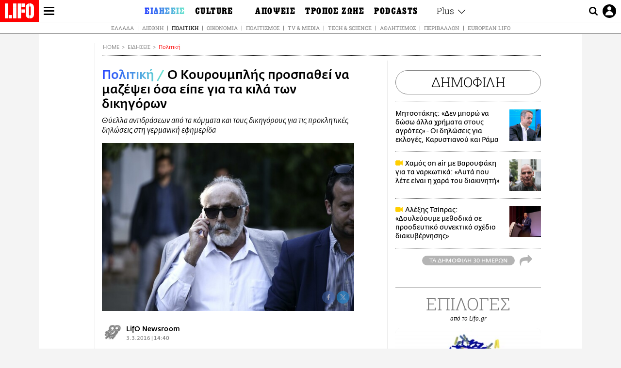

--- FILE ---
content_type: text/html; charset=UTF-8
request_url: https://www.lifo.gr/now/politics/o-koyroymplis-prospathei-na-mazepsei-osa-eipe-gia-ta-kila-ton-dikigoron
body_size: 27577
content:
<!DOCTYPE html><html lang="el" dir="ltr" prefix="og: https://ogp.me/ns#"><head><meta charset="utf-8" /><meta name="Generator" content="Drupal 9 (https://www.drupal.org)" /><meta name="MobileOptimized" content="width" /><meta name="HandheldFriendly" content="true" /><meta name="viewport" content="width=device-width, initial-scale=1, shrink-to-fit=no" /><link rel="canonical" href="https://www.lifo.gr/now/politics/o-koyroymplis-prospathei-na-mazepsei-osa-eipe-gia-ta-kila-ton-dikigoron" /><link rel="shortlink" href="https://www.lifo.gr/node/232827" /><meta name="referrer" content="origin" /><meta name="rights" content="©2026 LiFO. All rights reserved." /><meta name="description" content="Να μαζέψει τις προσπαθεί τώρα ο ο υπουργός Εσωτερικών, Παναγιώτης Κουρουμπλής που προχώρησε σε διευκρινίσεις μετά την θύελλα αντιδράσεων για το προκλητικό του" /><meta name="abstract" content="Να μαζέψει τις προσπαθεί τώρα ο ο υπουργός Εσωτερικών, Παναγιώτης Κουρουμπλής που προχώρησε σε διευκρινίσεις μετά την θύελλα αντιδράσεων για το προκλητικό του" /><meta name="keywords" content="Πολιτική,Ειδήσεις" /><meta property="fb:admins" content="100001488586306" /><meta property="fb:app_id" content="655762191870497" /><link rel="shortcut icon" href="https://www.lifo.gr/favicon.ico" /><link rel="mask-icon" href="https://www.lifo.gr/images/logo.svg" /><link rel="icon" sizes="16x16" href="https://www.lifo.gr/favicon-16x16.png" /><link rel="icon" sizes="32x32" href="https://www.lifo.gr/favicon-32x32.png" /><link rel="icon" sizes="96x96" href="https://www.lifo.gr/favicon-96x96.png" /><link rel="icon" sizes="192x192" href="https://www.lifo.gr/android-icon-192x192.png" /><link rel="apple-touch-icon" href="https://www.lifo.gr/apple-icon-60x60.png" /><link rel="apple-touch-icon" sizes="72x72" href="https://www.lifo.gr/apple-icon-72x72.png" /><link rel="apple-touch-icon" sizes="76x76" href="https://www.lifo.gr/apple-icon-76x76.png" /><link rel="apple-touch-icon" sizes="114x114" href="https://www.lifo.gr/apple-icon-114x114.png" /><link rel="apple-touch-icon" sizes="120x120" href="https://www.lifo.gr/apple-icon-120x120.png" /><link rel="apple-touch-icon" sizes="144x144" href="https://www.lifo.gr/apple-icon-144x144.png" /><link rel="apple-touch-icon" sizes="152x152" href="https://www.lifo.gr/apple-icon-152x152.png" /><link rel="apple-touch-icon" sizes="180x180" href="https://www.lifo.gr/apple-icon-180x180.png" /><link rel="apple-touch-icon-precomposed" href="https://www.lifo.gr/apple-icon-57x57.png" /><meta property="og:site_name" content="LiFO.gr" /><meta property="og:type" content="article" /><meta property="og:url" content="https://www.lifo.gr/now/politics/o-koyroymplis-prospathei-na-mazepsei-osa-eipe-gia-ta-kila-ton-dikigoron" /><meta property="og:title" content="Ο Κουρουμπλής προσπαθεί να μαζέψει όσα είπε για τα κιλά των δικηγόρων | LiFO" /><meta property="og:description" content="Θύελλα αντιδράσεων από τα κόμματα και τους δικηγόρους για τις προκλητικές δηλώσεις στη γερμανική εφημερίδα" /><meta property="og:image" content="https://www.lifo.gr/sites/default/files/styles/facebook/public/articles/2021-03-12/k_4.jpg?h=60f9f39d&amp;itok=2dqIJYQ3" /><meta property="og:image:width" content="1200" /><meta property="og:image:height" content="630" /><meta property="og:updated_time" content="2016-03-03T14:40:00+0200" /><meta property="og:image:alt" content="Ο Κουρουμπλής προσπαθεί να μαζέψει όσα είπε για τα κιλά των δικηγόρων" /><meta property="article:published_time" content="2016-03-03T14:40:00+0200" /><meta property="article:modified_time" content="2016-03-03T14:40:00+0200" /><meta name="twitter:card" content="summary_large_image" /><meta name="twitter:description" content="Θύελλα αντιδράσεων από τα κόμματα και τους δικηγόρους για τις προκλητικές δηλώσεις στη γερμανική εφημερίδα" /><meta name="twitter:site" content="@lifomag" /><meta name="twitter:title" content="Ο Κουρουμπλής προσπαθεί να μαζέψει όσα είπε για τα κιλά των δικηγόρων | LiFO" /><meta name="twitter:url" content="https://www.lifo.gr/now/politics/o-koyroymplis-prospathei-na-mazepsei-osa-eipe-gia-ta-kila-ton-dikigoron" /><meta name="twitter:image:alt" content="Ο Κουρουμπλής προσπαθεί να μαζέψει όσα είπε για τα κιλά των δικηγόρων" /><meta name="twitter:image:height" content="630" /><meta name="twitter:image:width" content="1200" /><meta name="twitter:image" content="https://www.lifo.gr/sites/default/files/styles/facebook/public/articles/2021-03-12/k_4.jpg?h=60f9f39d&amp;itok=2dqIJYQ3" /><script type="application/ld+json">{
"@context": "https://schema.org",
"@graph": [
{
"@type": "NewsArticle",
"headline": "Ο Κουρουμπλής προσπαθεί να μαζέψει όσα είπε για τα κιλά των δικηγόρων",
"name": "Ο Κουρουμπλής προσπαθεί να μαζέψει όσα είπε για τα κιλά των δικηγόρων",
"description": "Θύελλα αντιδράσεων από τα κόμματα και τους δικηγόρους για τις προκλητικές δηλώσεις στη γερμανική εφημερίδα",
"image": {
"@type": "ImageObject",
"representativeOfPage": "True",
"url": "https://www.lifo.gr/sites/default/files/styles/facebook/public/articles/2021-03-12/k_4.jpg?h=60f9f39d\u0026itok=2dqIJYQ3",
"width": "1200",
"height": "630"
},
"datePublished": "2016-03-03T14:40:00+0200",
"dateModified": "2016-03-03T14:40:00+0200",
"author": {
"@type": "Person",
"name": "LiFO Team"
},
"publisher": {
"@type": "NewsMediaOrganization",
"@id": "https://www.lifo.gr/",
"name": "LiFO.gr",
"url": "https://www.lifo.gr/",
"sameAs": [
"https://www.facebook.com/lifo.mag",
"https://www.instagram.com/lifomag/",
"https://www.instagram.com/lifomag/"
],
"logo": {
"@type": "ImageObject",
"url": "https://www.lifo.gr/images/lifo-logo-amp2.png",
"width": "120",
"height": "60"
}
},
"articleBody": "Να μαζέψει τις προσπαθεί τώρα ο ο υπουργός Εσωτερικών, Παναγιώτης Κουρουμπλής που προχώρησε σε διευκρινίσεις μετά την θύελλα αντιδράσεων για το προκλητικό του σχόλιο σε γερμανική εφημερίδα αναφορικά με τα κιλά των δικηγόρων. Συγκεκριμένα ο Π. Κουρουμπλής σε συνέντευξη που παραχώρησε στην εφημερίδα «Suddeutsche Zeitung» και τον δημοσιογράφο Mike Szymanski, αναφερόμενος στο κίνημα της γραβάτας -αυτό των δικηγόρων που υπερασπίζονται τους εαυτούς τους εναντίον των ασφαλιστικών μεταρρυθμίσεων- είπε: «Είναι καλό που βγαίνουν στο δρόμο. Καλό θα τους κάνει γιατί θα χάσουν λίγα κιλά». Αντιδράσεις από Ποτάμι και ΠΑΣΟΚ«Προφανώς η δήλωση οφείλεται στην ευθυμία του κ. υπουργού από το καλό κρασί του πολυτελούς εστιατορίου όπου έγινε η συνέντευξη», σημειώνει στην ανακοίνωση του το Ποτάμι. «Μετά από αυτή την αριστερή δήλωση ο κ. Κουρουμπλής αποχώρησε, όπως γράφει ο δημοσιογράφος με ένα πολυτελέστατο μαύρο τζιπ. Ούτε καν η Μαρία Αντουανέτα τόλμησε να ξεστομίσει για παντεσπάνι...(Αυτό δεν το έγραψε ο Γερμανός δημοσιογράφος)», καταλήγει το Ποτάμι. Το ΠΑΣΟΚ επίσης δεν άφησε ασχολίαστη την δήλωση. Ο εκπρόσωπος του κόμματος, Παύλος Χρηστίδης σχολίασε σχετικά: «Στράφι πήγαν οι αντιμνημονιακές πορείες του κ. Κουρουμπλή, καθώς ό,τι έχασε, το ξαναπήρε ως υπουργός του τρίτου Μνημονίου». Το προκλητικό σχόλιο προκάλεσε επίσης την αντίδραση και του Δημήτρη Βερβεσού, πρώην προέδρου του ΔΣΑ, που έκανε λόγο για απαξιωτικούς χαρακτηρισμούς, ανάξιους σχολιασμού. Ο Κουρουμπλής δίνει εξηήσεις Από την πλευρά ο Π. Κουρουμπλής μιλώντας νωρίτεραστον ΒΗΜΑ 99,5 έσπευσε να διευκρινίσει κάποια πράγματα σχετικά με τις δηλώσεις του: «Είναι μια μεγάλης κυκλοφορίας γερμανική εφημερίδα που ήθελε να ζήσει (ο δημοσιογράφος) μία ολόκληρη μέρα μαζί μου, πώς ζει ένας υπουργός, αν θέλετε, και υπό τη συγκεκριμένη ιδιαιτερότητα. Ωραία. Δηλαδή, όταν είσαι όλη μέρα με έναν άνθρωπο, δεν κάνεις συζητήσεις προσωπικές; Δεν κάνεις χιούμορ; Δηλαδή, δεν κατάλαβα καλά, οι δικηγόροι πρώτη φορά με γνωρίζουν; Ο φίλος μου ο κ. Βερβεσός πρώτη φορά. Δεν ξέρει τι στάση έχω κρατήσει στα ζητήματα των δικηγόρων; Και τώρα η στάση μου είναι πάρα πολύ σαφής σε ό,τι αφορά τους μαχόμενους δικηγόρους και είναι πολύ σαφής και η στάση μου στους μεγαλοδικηγόρους, που πλήρωνε ο άνεργος δικηγόρος το ίδιο ένσημο με τον μεγαλοδικηγόρο για να έχουν ασφάλιση. Ε, αυτό δεν μπορεί να συνεχιστεί. Και αυτοί που έχουν ενοχληθεί είναι ακριβώς αυτοί». «Δεν έχω πει τίποτε περισσότερο και την ίδια κουβέντα έχω πει και το 1980, όταν μας κάλεσε κάποτε, τους τυφλούς, ο Ράλλης, σε μια κινητοποίηση, στις 6 Δεκεμβρίου, παρουσία και τεσσάρων-πέντε βουλευτών όλων των κομμάτων. Που μου λέει ο Ράλλης \u0026#039;κάνετε και πορείες\u0026#039; και απάντησα \u0026#039;καλό είναι που κάνουμε και πορείες, χάνουμε και κανένα κιλό\u0026#039;. Κάναμε λοιπόν ένα χιούμορ και το ερμήνευσαν τώρα. Ξεχνάνε όμως πόσες φορές, όταν χρειάστηκαν στήριξη στη Βουλή, ποιος την έκανε» σημείωσε ο υπουργός.",
"keywords": [
"Πολιτική",
"Ειδήσεις"
],
"articleSection": [
"Πολιτική",
"Ειδήσεις"
],
"mainEntityOfPage": "https://www.lifo.gr/now/politics/o-koyroymplis-prospathei-na-mazepsei-osa-eipe-gia-ta-kila-ton-dikigoron"
},
{
"@type": "Organization",
"additionalType": "NewsMediaOrganization",
"@id": "https://www.lifo.gr",
"description": "Εβδομαδιαίο free press που διανέμεται σε επιλεγμένα σημεία σε Αθήνα και Θεσσαλονίκη. Δημιούργημα του δημοσιογράφου Στάθη Τσαγκαρουσιάνου, κυκλοφορεί από τον Δεκέμβριο του 2005.",
"name": "LiFO",
"sameAs": [
"https://www.facebook.com/lifo.mag",
"https://twitter.com/lifomag",
"https://instagram.com/lifomag"
],
"url": "https://www.lifo.gr",
"telephone": "210 3254290",
"image": {
"@type": "ImageObject",
"url": "https://www.lifo.gr/images/lifo-logo-amp2.png",
"width": "120",
"height": "60"
},
"logo": {
"@type": "ImageObject",
"url": "https://www.lifo.gr/images/lifo-logo-amp2.png",
"width": "120",
"height": "60"
},
"address": {
"@type": "PostalAddress",
"streetAddress": "Βουλής 22",
"addressLocality": "Σύνταγμα",
"postalCode": "10563",
"addressCountry": "Ελλάδα"
}
},
{
"@type": "WebPage",
"breadcrumb": {
"@type": "BreadcrumbList",
"itemListElement": [
{
"@type": "ListItem",
"position": 1,
"name": "Home",
"item": "https://www.lifo.gr/"
},
{
"@type": "ListItem",
"position": 2,
"name": "Ειδήσεις",
"item": "https://www.lifo.gr/now"
},
{
"@type": "ListItem",
"position": 3,
"name": "Πολιτική",
"item": "https://www.lifo.gr/now/politics"
},
{
"@type": "ListItem",
"position": 4,
"name": "Ο Κουρουμπλής προσπαθεί να μαζέψει όσα είπε για τα κιλά των δικηγόρων",
"item": "https://www.lifo.gr/now/politics/o-koyroymplis-prospathei-na-mazepsei-osa-eipe-gia-ta-kila-ton-dikigoron"
}
]
},
"isAccessibleForFree": "True"
},
{
"@type": "WebSite",
"@id": "https://www.lifo.gr/",
"name": "LiFO",
"url": "https://www.lifo.gr/",
"publisher": {
"@type": "Organization",
"name": "LiFO",
"url": "https://www.lifo.gr/",
"logo": {
"@type": "ImageObject",
"url": "https://www.lifo.gr/images/logo.png",
"width": "120",
"height": "60"
}
}
}
]
}</script><meta http-equiv="x-ua-compatible" content="ie=edge" /><link rel="amphtml" href="https://www.lifo.gr/now/politics/o-koyroymplis-prospathei-na-mazepsei-osa-eipe-gia-ta-kila-ton-dikigoron?amp" /><title>Ο Κουρουμπλής προσπαθεί να μαζέψει όσα είπε για τα κιλά των δικηγόρων | LiFO</title><link rel="dns-prefetch" href="//www.googletagservices.com/"><link rel="dns-prefetch" href="//partner.googleadservices.com/"><link rel="dns-prefetch" href="//cdn.orangeclickmedia.com/"><link rel="dns-prefetch" href="https://securepubads.g.doubleclick.net/"><link rel="dns-prefetch" href="//ajax.googleapis.com"><link rel="dns-prefetch" href="//stats.g.doubleclick.net/"><link rel="dns-prefetch" href="//bs.serving-sys.com/"><link rel="dns-prefetch" href="//tpc.googlesyndication.com/"><link rel="dns-prefetch" href="//obj.adman.gr/"><link rel="preload" as="font" href="/themes/custom/bootstrap_sass/xassets/fonts/FedraSansGreek-BookTF.woff2" type="font/woff2" crossorigin="anonymous"><link rel="preload" as="font" href="/themes/custom/bootstrap_sass/xassets/fonts/FedraSansGreek-BookItalic.woff2" type="font/woff2" crossorigin="anonymous"><link rel="preload" as="font" href="/themes/custom/bootstrap_sass/xassets/fonts/FedraSansGreek-NormalTF.woff2" type="font/woff2" crossorigin="anonymous"><link rel="preload" as="font" href="/themes/custom/bootstrap_sass/xassets/fonts/FedraSansGreek-MediumTF.woff2" type="font/woff2" crossorigin="anonymous"><link rel="preload" as="font" href="/themes/custom/bootstrap_sass/xassets/fonts/HGF-Thin.woff2" type="font/woff2" crossorigin="anonymous"><link rel="preload" as="font" href="/themes/custom/bootstrap_sass/xassets/fonts/HGF-Book.woff2" type="font/woff2" crossorigin="anonymous"><link rel="preload" as="font" href="/themes/custom/bootstrap_sass/xassets/fonts/HGF-BoldOblique.woff2" type="font/woff2" crossorigin="anonymous"><link rel="preload" as="font" href="/themes/custom/bootstrap_sass/xassets/fonts/HGF-Medium.woff2" type="font/woff2" crossorigin="anonymous"><link rel="preload" as="font" href="/themes/custom/bootstrap_sass/xassets/fonts/LifoEgyptianWeb.woff2" type="font/woff2" crossorigin="anonymous"><link rel="preload" as="font" href="/themes/custom/bootstrap_sass/xassets/fonts/RobotoSlab-Light.woff2" type="font/woff2" crossorigin="anonymous"><link rel="preload" as="font" href="/themes/custom/bootstrap_sass/xassets/fonts/RobotoSlab-Regular.woff2" type="font/woff2" crossorigin="anonymous"><script type="text/javascript">
window._xadsLoaded = false;
loadScript('//cdn.orangeclickmedia.com/tech/v3.lifo.gr/ocm.js');
loadScript('//securepubads.g.doubleclick.net/tag/js/gpt.js');
loadScript('//pagead2.googlesyndication.com/pagead/js/adsbygoogle.js');
loadScript('/themes/custom/bootstrap_sass/xassets/js/xads-articles.js?v=1.1.0');
function loadAds() {
if (!window._xadsLoaded) {
loadScript('/themes/custom/bootstrap_sass/js/adblock.detect.js?v=1.0.0');
loadScript('https://apps-cdn.relevant-digital.com/static/tags/1137447286956292940.js');
loadAdman();
loadOneSignal();
window._xadsLoaded = true;
}
}
function loadScript(src) {
var script = document.createElement('script');
script.src = src;
document.head.appendChild(script);
}
function loadAdman() {
var script = document.createElement('script');
script.src = 'https://static.adman.gr/adman.js';
document.head.appendChild(script);
window.AdmanQueue=window.AdmanQueue||[];
AdmanQueue.push(function(){
Adman.adunit({id:475,h:'https://x.grxchange.gr',inline:true})
});
}
function loadOneSignal() {
loadScript('//cdn.onesignal.com/sdks/OneSignalSDK.js');
setTimeout(function() {
var OneSignal = window.OneSignal || [];
OneSignal.push(function() {
OneSignal.init({
appId: "5c2de52e-202f-46d2-854a-c93489c04d14",
safari_web_id: "web.onesignal.auto.3db514d6-c75f-4a27-ad99-adae19a9a814",
subdomainName: "lifo",
promptOptions: {
actionMessage: "Θέλετε να λαμβάνετε πρώτοι ενημερώσεις για ό,τι συμβαίνει από το lifo.gr;",
acceptButtonText: "ΝΑΙ",
cancelButtonText: "Όχι",
},
});
OneSignal.showSlidedownPrompt();
});
}, 2000);
}
window.addEventListener('load', function () {
var botPattern = "(googlebot\/|bot|Googlebot-Mobile|Googlebot-Image|Google favicon|Mediapartners-Google|Chrome-Lighthouse|bingbot)";
var re = new RegExp(botPattern, 'i');
var userAgent = navigator.userAgent;
if (!re.test(userAgent)) {
var host = 'lifo.gr';
var element = document.createElement('script');
var firstScript = document.getElementsByTagName('script')[0];
var url = 'https://cmp.inmobi.com'
.concat('/choice/', 'sp3rHHuKshJjA', '/', host, '/choice.js?tag_version=V3');
var uspTries = 0;
var uspTriesLimit = 3;
element.async = true;
element.type = 'text/javascript';
element.src = url;
firstScript.parentNode.insertBefore(element, firstScript);
function makeStub() {
var TCF_LOCATOR_NAME = '__tcfapiLocator';
var queue = [];
var win = window;
var cmpFrame;
function addFrame() {
var doc = win.document;
var otherCMP = !!(win.frames[TCF_LOCATOR_NAME]);
if (!otherCMP) {
if (doc.body) {
var iframe = doc.createElement('iframe');
iframe.style.cssText = 'display:none';
iframe.name = TCF_LOCATOR_NAME;
doc.body.appendChild(iframe);
} else {
setTimeout(addFrame, 5);
}
}
return !otherCMP;
}
function tcfAPIHandler() {
var gdprApplies;
var args = arguments;
if (!args.length) {
return queue;
} else if (args[0] === 'setGdprApplies') {
if (
args.length > 3 &&
args[2] === 2 &&
typeof args[3] === 'boolean'
) {
gdprApplies = args[3];
if (typeof args[2] === 'function') {
args[2]('set', true);
}
}
} else if (args[0] === 'ping') {
var retr = {
gdprApplies: gdprApplies,
cmpLoaded: false,
cmpStatus: 'stub'
};
if (typeof args[2] === 'function') {
args[2](retr);
}
} else {
if(args[0] === 'init' && typeof args[3] === 'object') {
args[3] = Object.assign(args[3], { tag_version: 'V3' });
}
queue.push(args);
}
}
function postMessageEventHandler(event) {
var msgIsString = typeof event.data === 'string';
var json = {};
try {
if (msgIsString) {
json = JSON.parse(event.data);
} else {
json = event.data;
}
} catch (ignore) {}
var payload = json.__tcfapiCall;
if (payload) {
window.__tcfapi(
payload.command,
payload.version,
function(retValue, success) {
var returnMsg = {
__tcfapiReturn: {
returnValue: retValue,
success: success,
callId: payload.callId
}
};
if (msgIsString) {
returnMsg = JSON.stringify(returnMsg);
}
if (event && event.source && event.source.postMessage) {
event.source.postMessage(returnMsg, '*');
}
},
payload.parameter
);
}
}
while (win) {
try {
if (win.frames[TCF_LOCATOR_NAME]) {
cmpFrame = win;
break;
}
} catch (ignore) {}
if (win === window.top) {
break;
}
win = win.parent;
}
if (!cmpFrame) {
addFrame();
win.__tcfapi = tcfAPIHandler;
win.addEventListener('message', postMessageEventHandler, false);
}
};
makeStub();
function makeGppStub() {
const CMP_ID = 10;
const SUPPORTED_APIS = [
'2:tcfeuv2',
'6:uspv1',
'7:usnatv1',
'8:usca',
'9:usvav1',
'10:uscov1',
'11:usutv1',
'12:usctv1'
];
window.__gpp_addFrame = function (n) {
if (!window.frames[n]) {
if (document.body) {
var i = document.createElement("iframe");
i.style.cssText = "display:none";
i.name = n;
document.body.appendChild(i);
} else {
window.setTimeout(window.__gpp_addFrame, 10, n);
}
}
};
window.__gpp_stub = function () {
var b = arguments;
__gpp.queue = __gpp.queue || [];
__gpp.events = __gpp.events || [];
if (!b.length || (b.length == 1 && b[0] == "queue")) {
return __gpp.queue;
}
if (b.length == 1 && b[0] == "events") {
return __gpp.events;
}
var cmd = b[0];
var clb = b.length > 1 ? b[1] : null;
var par = b.length > 2 ? b[2] : null;
if (cmd === "ping") {
clb(
{
gppVersion: "1.1", // must be “Version.Subversion”, current: “1.1”
cmpStatus: "stub", // possible values: stub, loading, loaded, error
cmpDisplayStatus: "hidden", // possible values: hidden, visible, disabled
signalStatus: "not ready", // possible values: not ready, ready
supportedAPIs: SUPPORTED_APIS, // list of supported APIs
cmpId: CMP_ID, // IAB assigned CMP ID, may be 0 during stub/loading
sectionList: [],
applicableSections: [-1],
gppString: "",
parsedSections: {},
},
true
);
} else if (cmd === "addEventListener") {
if (!("lastId" in __gpp)) {
__gpp.lastId = 0;
}
__gpp.lastId++;
var lnr = __gpp.lastId;
__gpp.events.push({
id: lnr,
callback: clb,
parameter: par,
});
clb(
{
eventName: "listenerRegistered",
listenerId: lnr, // Registered ID of the listener
data: true, // positive signal
pingData: {
gppVersion: "1.1", // must be “Version.Subversion”, current: “1.1”
cmpStatus: "stub", // possible values: stub, loading, loaded, error
cmpDisplayStatus: "hidden", // possible values: hidden, visible, disabled
signalStatus: "not ready", // possible values: not ready, ready
supportedAPIs: SUPPORTED_APIS, // list of supported APIs
cmpId: CMP_ID, // list of supported APIs
sectionList: [],
applicableSections: [-1],
gppString: "",
parsedSections: {},
},
},
true
);
} else if (cmd === "removeEventListener") {
var success = false;
for (var i = 0; i < __gpp.events.length; i++) {
if (__gpp.events[i].id == par) {
__gpp.events.splice(i, 1);
success = true;
break;
}
}
clb(
{
eventName: "listenerRemoved",
listenerId: par, // Registered ID of the listener
data: success, // status info
pingData: {
gppVersion: "1.1", // must be “Version.Subversion”, current: “1.1”
cmpStatus: "stub", // possible values: stub, loading, loaded, error
cmpDisplayStatus: "hidden", // possible values: hidden, visible, disabled
signalStatus: "not ready", // possible values: not ready, ready
supportedAPIs: SUPPORTED_APIS, // list of supported APIs
cmpId: CMP_ID, // CMP ID
sectionList: [],
applicableSections: [-1],
gppString: "",
parsedSections: {},
},
},
true
);
} else if (cmd === "hasSection") {
clb(false, true);
} else if (cmd === "getSection" || cmd === "getField") {
clb(null, true);
}
//queue all other commands
else {
__gpp.queue.push([].slice.apply(b));
}
};
window.__gpp_msghandler = function (event) {
var msgIsString = typeof event.data === "string";
try {
var json = msgIsString ? JSON.parse(event.data) : event.data;
} catch (e) {
var json = null;
}
if (typeof json === "object" && json !== null && "__gppCall" in json) {
var i = json.__gppCall;
window.__gpp(
i.command,
function (retValue, success) {
var returnMsg = {
__gppReturn: {
returnValue: retValue,
success: success,
callId: i.callId,
},
};
event.source.postMessage(msgIsString ? JSON.stringify(returnMsg) : returnMsg, "*");
},
"parameter" in i ? i.parameter : null,
"version" in i ? i.version : "1.1"
);
}
};
if (!("__gpp" in window) || typeof window.__gpp !== "function") {
window.__gpp = window.__gpp_stub;
window.addEventListener("message", window.__gpp_msghandler, false);
window.__gpp_addFrame("__gppLocator");
}
};
makeGppStub();
var uspStubFunction = function() {
var arg = arguments;
if (typeof window.__uspapi !== uspStubFunction) {
setTimeout(function() {
if (typeof window.__uspapi !== 'undefined') {
window.__uspapi.apply(window.__uspapi, arg);
}
}, 500);
}
};
var checkIfUspIsReady = function() {
uspTries++;
if (window.__uspapi === uspStubFunction && uspTries < uspTriesLimit) {
console.warn('USP is not accessible');
} else {
clearInterval(uspInterval);
}
};
if (typeof window.__uspapi === 'undefined') {
window.__uspapi = uspStubFunction;
var uspInterval = setInterval(checkIfUspIsReady, 6000);
}
__tcfapi('addEventListener', 2, function(tcData, success) {
if (success && (tcData.eventStatus === 'tcloaded' || tcData.eventStatus === 'useractioncomplete')) {
if (!tcData.gdprApplies) {
loadAds();
} else {
var hasPurposeOneConsent = tcData.purpose.consents['1'];
var hasGoogleConsent = false;
window.requestNonPersonalizedAds = 1;
if (hasPurposeOneConsent) {
if (tcData.vendor.consents['755'] && tcData.vendor.legitimateInterests['755']) {
if ((tcData.purpose.consents['2'] || tcData.purpose.legitimateInterests['2']) && (tcData.purpose.consents['7'] || tcData.purpose.legitimateInterests['7']) && (tcData.purpose.consents['9'] || tcData.purpose.legitimateInterests['9']) && (tcData.purpose.consents['10'] || tcData.purpose.legitimateInterests['10'])) {
hasGoogleConsent = true;
if ((tcData.purpose.consents['3'] || tcData.purpose.legitimateInterests['3']) && (tcData.purpose.consents['4'] || tcData.purpose.legitimateInterests['4'])) {
window.requestNonPersonalizedAds = 0;
}
}
}
if (hasGoogleConsent) {
loadAds();
}
}
}
}
});
}
});
</script><script>(function(w,d,s,l,i){w[l]=w[l]||[];w[l].push({'gtm.start':
new Date().getTime(),event:'gtm.js'});var f=d.getElementsByTagName(s)[0],
j=d.createElement(s),dl=l!='dataLayer'?'&l='+l:'';j.defer=true;j.src=
'https://www.googletagmanager.com/gtm.js?id='+i+dl;f.parentNode.insertBefore(j,f);
})(window,document,'script','dataLayer','GTM-TQM6NLQ');</script><!-- START CSS PLACEHOLDER --><link rel="stylesheet" media="all" href="/sites/default/files/css/css_EMO8Rc1479YwTWHeZEKgofbkiazF4o8lHF8vi0L5rRU.css" /><link rel="stylesheet" media="all" href="/sites/default/files/css/css_sNUGB-AaJCDQEAYEq8jikNlLLvEDSYypXlM-dnex0Pc.css" /> <!-- END CSS PLACEHOLDER --><script>
//set if cookiebot exists on the page
window.cookiebotActive = true;
console.log("%cLiFO", "font-size: 31px; font-family: impact, arial, helvetica, sans-serif; font-weight: bold; color: #ff0000;");
</script><script>
function lazyLoadScript(src) {
return new Promise(function (resolve, reject) {
var script = document.createElement("script");
script.onload = function () {
resolve();
};
script.onerror = function () {
reject();
};
script.defer = true;
script.src = src;
document.body.appendChild(script);
});
}
var googletag = googletag || {};
googletag.cmd = googletag.cmd || [];
var layout = 'details_default';
var isBlogTemplate = false;
var isDetails = true;
var adsSection = 'news';
var adsCategory = 'politiki';
var adsSubCategory = '';
var adsItemId = '232827';
var adsTopicId = '';
var adsTags = [];
var adsPage = '0';
var adsLayout = 'details_default';
var adsSafety = '0';
var adsDWord = '0';
var adsFeaturedVideo = '0';
var adsType = 'Details';
const currentLink = 'https://www.lifo.gr/now/politics/o-koyroymplis-prospathei-na-mazepsei-osa-eipe-gia-ta-kila-ton-dikigoron';
window.addEventListener('load', function () {
function setBehaviors() {
if ( typeof Drupal !== 'undefined'  &&
typeof Drupal.behaviors.bootstrap_barrio_subtheme !== 'undefined'  &&
!Drupal.behaviors.bootstrap_barrio_subtheme.hasOwnProperty("attach") &&
typeof initializeAllDrupal !== "undefined" &&
initializeAllDrupal instanceof Function
) {
initializeAllDrupal($, Drupal);
} else {
document.addEventListener("DOMContentLoaded", setBehaviors);
}
if ( typeof Drupal !== 'undefined') {
Drupal.behaviors.bootstrap_barrio_subtheme.attach();
}
}
setBehaviors();
},
{passive: true}
);
</script><!-- P&G code --><script type="text/javascript">
window.addEventListener('load', function () {
var botPattern = "(googlebot\/|bot|Googlebot-Mobile|Googlebot-Image|Google favicon|Mediapartners-Google|Chrome-Lighthouse|bingbot)";
var re = new RegExp(botPattern, 'i');
var userAgent = navigator.userAgent;
if (!re.test(userAgent)) {
__tcfapi("addEventListener", 2, (function (e, t) {
if (t && ("useractioncomplete" === e.eventStatus || "tcloaded" === e.eventStatus)) {
if (!e.purpose.consents[1]) return;
loadScript('https://pghub.io/js/pandg-sdk.js');
var n = e.gdprApplies ? 1 : 0;
var metadata = {
gdpr: n,
gdpr_consent: e.tcString,
ccpa: null,
bp_id: "dyodeka",
};
var config = {
name: "P&G",
pixelUrl: "https://pandg.tapad.com/tag"
};
setTimeout(function () {
var tagger = Tapad.init(metadata, config);
var data = {
category: adsCategory,
};
tagger.sync(data);
}, 2 * 1000);
}
}));
}
});
</script><!-- START JS PLACEHOLDER --> <!-- END JS PLACEHOLDER --><script>
window.googletag = window.googletag || {};
window.googletag.cmd = window.googletag.cmd || [];
googletag.cmd.push(function() {
googletag.pubads().setTargeting("Section", adsSection);
googletag.pubads().setTargeting("Category", adsCategory);
googletag.pubads().setTargeting("Sub_category", adsSubCategory);
googletag.pubads().setTargeting("Item_Id", adsItemId);
googletag.pubads().setTargeting("Topics_Id", adsTopicId);
googletag.pubads().setTargeting("Tags", adsTags);
googletag.pubads().setTargeting("Page", adsPage);
googletag.pubads().setTargeting("Layout", adsLayout);
googletag.pubads().setTargeting("Skin", window.skinSize);
googletag.pubads().setTargeting("Ad_safety", adsSafety);
googletag.pubads().setTargeting("Has_Featured_Video", adsFeaturedVideo);
googletag.pubads().setTargeting("Type", adsType);
googletag.pubads().disableInitialLoad();
googletag.pubads().enableSingleRequest();
googletag.pubads().collapseEmptyDivs();
googletag.enableServices();
});
</script><style>
.adv {
text-align: center;
line-height: 0;
margin: 20px auto;
}
.adv--full {
margin: 20px 0;
}
.adv--sticky > div {
height: 600px;
}
.adv--sticky > div iframe{
position: -webkit-sticky;
position: sticky;
top: 41px;
}
.adv--labeled  > div {
position: relative;
margin-top: 30px;
}
.adv--labeled  > div:before {
content: 'ΔΙΑΦΗΜΙΣΗ';
position: absolute;
top: -20px;
left: 0;
font-size: 11px;
line-height: 14px;
width: 100%;
text-align: center;
color:#7d7d7d;
}
.adv--labeled.adv--full {
margin-top: 40px;
}
@media only screen and (max-width: 1024px) {
.adv--sticky > div iframe{
top: 0px;
}
}@media only screen and (max-width: 768px) {
.adv--desk {
display: none;
}
}@media only screen and (min-width: 769px) {
.adv--mob {
display: none;
}
}
</style></head><body class="layout-no-sidebars has-featured-top page-node-232827 active-menu-trail-blue-grad wrap-bg inner-page withmenu path-node node--type-article"><script type="text/javascript" data-cookieconsent="ignore">
/*GOOGLE ANALYTICS*/
(function(i,s,o,g,r,a,m){i['GoogleAnalyticsObject']=r;i[r]=i[r]||function(){
(i[r].q=i[r].q||[]).push(arguments)},i[r].l=1*new Date();a=s.createElement(o),
m=s.getElementsByTagName(o)[0];a.async=1;a.src=g;m.parentNode.insertBefore(a,m)
})(window,document,'script','https://www.google-analytics.com/analytics.js','ga');
ga('create', 'UA-9549611-1', {
cookieDomain: 'lifo.gr',
legacyCookieDomain: 'lifo.gr'
});
ga('set', 'anonymizeIp', true);
ga('send', 'pageview');
</script><a href="#main-content" class="visually-hidden focusable skip-link whiteText "> Παράκαμψη προς το κυρίως περιεχόμενο </a><div class="dialog-off-canvas-main-canvas" data-off-canvas-main-canvas> <!-- Template START : themes/custom/bootstrap_sass/templates/layout/page.html.twig //--><div class="page"> <header class="header "> <section class="header__main"><div class="header__left"> <a href="/" class="header__logo"> <figure> <img src="/themes/custom/bootstrap_sass/xassets/images/logo.svg" alt="LiFO" width="268" height="138"> </figure> </a> <span class="header__burger js-trigger-menu"><span></span></span></div> <nav class="header__menu"> <!-- Template START : themes/custom/bootstrap_sass/templates/navigation/menu--main-side-menu--article.html.twig //--><ul class="header__menu-secondary"><li> <a href="https://www.lifoshop.gr/" target="_blank">LIFO SHOP</a></li><li> <a href="/newsletter/subscribe" title="Εγγραφή στο newsletter της LiFO" data-drupal-link-system-path="node/990352">NEWSLETTER</a></li><li> <a href="https://mikropragmata.lifo.gr/" target="_blank">ΜΙΚΡΟΠΡΑΓΜΑΤΑ</a></li><li> <a href="/thegoodlifo" data-drupal-link-system-path="taxonomy/term/21850">THE GOOD LIFO</a></li><li> <a href="/lifoland" data-drupal-link-system-path="taxonomy/term/21865">LIFOLAND</a></li><li> <a href="/guide" data-drupal-link-system-path="taxonomy/term/21864">CITY GUIDE</a></li><li> <a href="https://ampa.lifo.gr/" target="_blank">ΑΜΠΑ</a></li><li> <a href="/issues/view/881"> <span>PRINT</span> <figure><div class="field field--name-field-main-image field--type-image field--label-hidden field__item"> <img class=" img-fluid image-style-main-small" src="/sites/default/files/styles/main_small/public/issues/2026/881COVER.jpg?itok=lDtUCjYs" width="200" height="256" alt="ΤΕΥΧΟΣ 881 LIFO" loading="lazy" /></div> </figure> </a></li></ul><ul class="header__menu-main"><li class="expanded"> <a class="is-active blue-gradient" href="/now"> <span>ΕΙΔΗΣΕΙΣ</span> </a><ul><li> <a href="/now">ΚΕΝΤΡΙΚΗ</a></li><li> <a href="/now/greece" data-drupal-link-system-path="taxonomy/term/21807">Ελλάδα</a></li><li> <a href="/now/world" data-drupal-link-system-path="taxonomy/term/21808">Διεθνή</a></li><li> <a href="/now/politics" data-drupal-link-system-path="taxonomy/term/21809">Πολιτική</a></li><li> <a href="/now/economy" data-drupal-link-system-path="taxonomy/term/21810">Οικονομία</a></li><li> <a href="/now/entertainment" data-drupal-link-system-path="taxonomy/term/21815">Πολιτισμός</a></li><li> <a href="/now/sport" data-drupal-link-system-path="taxonomy/term/21813">Αθλητισμός</a></li><li> <a href="/now/perivallon" data-drupal-link-system-path="taxonomy/term/21816">Περιβάλλον</a></li><li> <a href="/now/media" data-drupal-link-system-path="taxonomy/term/21812">TV &amp; Media</a></li><li> <a href="/now/tech-science" data-drupal-link-system-path="taxonomy/term/21811">Tech &amp; Science</a></li><li> <a href="/european-lifo" class="euro-gen" data-drupal-link-system-path="taxonomy/term/30491">European Lifo</a></li></ul></li><li class="expanded"> <a class=" orange-gradient" href="/culture"> <span>CULTURE</span> </a><ul><li> <a href="/culture">ΚΕΝΤΡΙΚΗ</a></li><li> <a href="/culture/cinema" data-drupal-link-system-path="taxonomy/term/21822">Οθόνες</a></li><li> <a href="/culture/music" data-drupal-link-system-path="taxonomy/term/21823">Μουσική</a></li><li> <a href="/culture/theatro" data-drupal-link-system-path="taxonomy/term/21824">Θέατρο</a></li><li> <a href="/culture/eikastika" data-drupal-link-system-path="taxonomy/term/21825">Εικαστικά</a></li><li> <a href="/culture/vivlio" data-drupal-link-system-path="taxonomy/term/21826">Βιβλίο</a></li><li> <a href="/culture/arxaiologia" data-drupal-link-system-path="taxonomy/term/21827">Αρχαιολογία &amp; Ιστορία</a></li><li> <a href="/culture/design" data-drupal-link-system-path="taxonomy/term/21837">Design</a></li><li> <a href="/culture/photography" data-drupal-link-system-path="taxonomy/term/22545">Φωτογραφία</a></li></ul></li><li class="expanded"> <a class=" purple-gradient" href="/apopseis"> <span>ΑΠΟΨΕΙΣ</span> </a><ul><li> <a href="/apopseis">ΚΕΝΤΡΙΚΗ</a></li><li> <a href="/apopseis/idees" data-drupal-link-system-path="taxonomy/term/21828">Ιδέες</a></li><li> <a href="/stiles" data-drupal-link-system-path="taxonomy/term/21003">Στήλες</a></li><li> <a href="/stiles/optiki-gonia" data-drupal-link-system-path="taxonomy/term/30941">Οπτική Γωνία</a></li><li> <a href="/guest-editors" data-drupal-link-system-path="taxonomy/term/21019">Guests</a></li><li> <a href="/apopseis/epistoles" data-drupal-link-system-path="taxonomy/term/29479">Επιστολές</a></li></ul></li><li class="expanded"> <a class=" blue-purple-gradient" href="/tropos-zois"> <span>ΤΡΟΠΟΣ ΖΩΗΣ</span> </a><ul><li> <a href="/tropos-zois">ΚΕΝΤΡΙΚΗ</a></li><li> <a href="/tropos-zois/fashion" data-drupal-link-system-path="taxonomy/term/21836">Μόδα &amp; Στυλ</a></li><li> <a href="/tropos-zois/gefsi" data-drupal-link-system-path="taxonomy/term/21830">Γεύση</a></li><li> <a href="/tropos-zois/health-fitness" data-drupal-link-system-path="taxonomy/term/21832">Υγεία &amp; Σώμα</a></li><li> <a href="/tropos-zois/travel" data-drupal-link-system-path="taxonomy/term/21831">Ταξίδια</a></li><li> <a href="/recipes" data-drupal-link-system-path="recipes">Συνταγές</a></li><li> <a href="/tropos-zois/living" data-drupal-link-system-path="taxonomy/term/21834">Living</a></li><li> <a href="/tropos-zois/urban" data-drupal-link-system-path="taxonomy/term/21004">Urban</a></li><li> <a href="/tropos-zois/shopping" data-drupal-link-system-path="taxonomy/term/21833">Αγορά</a></li></ul></li><li class="expanded"> <a class=" red-gradient" href="/podcasts"> <span>PODCASTS</span> </a><ul><li> <a href="/podcasts">ΚΕΝΤΡΙΚΗ</a></li><li> <a href="/podcasts/wraia-pragmata" data-drupal-link-system-path="taxonomy/term/29214">Μικροπράγματα</a></li><li> <a href="/podcasts/alithina-egklimata" data-drupal-link-system-path="taxonomy/term/29474">Αληθινά Εγκλήματα</a></li><li> <a href="/podcasts/allo-ena-podcast-3-0-zampras" data-drupal-link-system-path="taxonomy/term/73887">Άλλο ένα podcast 3.0</a></li><li> <a href="/podcasts/psyxi-kai-swma" data-drupal-link-system-path="taxonomy/term/70837">Ψυχή &amp; Σώμα</a></li><li> <a href="/podcasts/akou-tin-epistimi" data-drupal-link-system-path="taxonomy/term/29945">Άκου την επιστήμη</a></li><li> <a href="/podcasts/istoria-mias-polis" data-drupal-link-system-path="taxonomy/term/29765">Ιστορία μιας πόλης</a></li><li> <a href="/podcasts/pulp-fiction" data-drupal-link-system-path="taxonomy/term/29213">Pulp Fiction</a></li><li> <a href="/podcasts/originals" data-drupal-link-system-path="taxonomy/term/29212">Radio Lifo</a></li><li> <a href="/podcasts/the-review" data-drupal-link-system-path="taxonomy/term/41604">The Review</a></li><li> <a href="/podcasts/lifo-politics" data-drupal-link-system-path="taxonomy/term/30682">LiFO Politics</a></li><li> <a href="/podcasts/to-krasi-me-apla-logia" data-drupal-link-system-path="taxonomy/term/62443">Το κρασί με απλά λόγια</a></li><li> <a href="/podcasts/zoume-re" data-drupal-link-system-path="taxonomy/term/49767">Ζούμε, ρε!</a></li></ul></li><li class="expanded"> <span class="light-green js-trigger-menu"> <span>Plus</span> </span><ul><li> <a href="/articles" data-drupal-link-system-path="taxonomy/term/21817">Θέματα</a></li><li> <a href="/prosopa/synenteyjeis" data-drupal-link-system-path="taxonomy/term/21819">Συνεντεύξεις</a></li><li> <a href="/videos" data-drupal-link-system-path="taxonomy/term/21846">Videos</a></li><li> <a href="/topics" data-drupal-link-system-path="taxonomy/term/22632">Αφιερώματα</a></li><li> <a href="https://www.lifo.gr/zodia">Ζώδια</a></li><li> <a href="https://www.lifo.gr/lifoland/confessions">Εξομολογήσεις</a></li><li> <a href="/blogs" data-drupal-link-system-path="taxonomy/term/21005">Blogs</a></li><li> <a href="/proswpa/athenians" data-drupal-link-system-path="taxonomy/term/21820">Οι Αθηναίοι</a></li><li> <a href="/prosopa/apolies" data-drupal-link-system-path="taxonomy/term/20995">Απώλειες</a></li><li> <a href="/lgbtqi" data-drupal-link-system-path="taxonomy/term/21839">Lgbtqi+</a></li><li> <a href="/stiles/epiloges" data-drupal-link-system-path="taxonomy/term/39227">Επιλογές</a></li></ul></li></ul> </nav><div class="header__page-info"> <a href="/" class="header__info-logo"> <figure> <img src="/themes/custom/bootstrap_sass/xassets/images/logo.svg" alt="LiFO" width="268" height="138"> <img src="/themes/custom/bootstrap_sass/xassets/images/logo-black.svg" alt="LiFO" width="268" height="138"> </figure> </a> <a href="/now/politics" class="header__info-section">ΠΟΛΙΤΙΚΗ</a></div><ul class="header__share"><li class="header__share-item header__share-item--fb"> <a href="#" onclick="return shareThisFB(this);"> <svg><use xlink:href="/themes/custom/bootstrap_sass/xassets/images/sprite.svg#facebook"></use></svg> <span>SHARE</span> </a></li><li class="header__share-item header__share-item--tw"> <a href="#" onclick="return shareThisTW(this);"> <svg><use xlink:href="/themes/custom/bootstrap_sass/xassets/images/sprite.svg#twitter"></use></svg> <span>TWEET</span> </a></li></ul><div class="header__right"> <svg class="header__search-icon js-trigger-search"> <use xlink:href="/themes/custom/bootstrap_sass/xassets/images/sprite.svg#search"></use> </svg><form action="/search" method="get" class="header__search"><div class="form-item"> <input type="text" name="keyword" value="" size="15" maxlength="128"></div> <button type="submit" value="ΕΥΡΕΣΗ">ΕΥΡΕΣΗ</button></form> <svg class="header__account-icon js-trigger-account"> <use xlink:href="/themes/custom/bootstrap_sass/xassets/images/sprite.svg#avatar"></use> </svg><div class="header__account"><div class="header__account-title">LOGIN</div><form class="user-login-form login-form header__account-form" data-drupal-selector="user-login-form" novalidate="novalidate" action="/now/politics/o-koyroymplis-prospathei-na-mazepsei-osa-eipe-gia-ta-kila-ton-dikigoron" method="post" id="user-login-form" accept-charset="UTF-8"><div class="js-form-item d-block mb-3 mb-lg-0 js-form-type-textfield form-type-textfield js-form-item-name form-item-name form-item "> <input autocorrect="none" autocapitalize="none" spellcheck="false" placeholder="Email" data-drupal-selector="edit-name" type="text" id="edit-name" name="name" value="" size="15" maxlength="60" class="form-text required w-100" required="required" aria-required="true" /></div><div class="js-form-item d-block mb-3 mb-lg-0 js-form-type-password form-type-password js-form-item-pass form-item-pass form-item "> <input placeholder="Συνθηματικό" data-drupal-selector="edit-pass" type="password" id="edit-pass" name="pass" size="15" maxlength="128" class="form-text required w-100" required="required" aria-required="true" /></div><input autocomplete="off" data-drupal-selector="form-o8tqclhinbasxnhn93bjnkfc9zizh8aoc0zorqsbogs" type="hidden" name="form_build_id" value="form-o8TQcLHINBAsXnHN93BJNKfC9ziZh8AoC0ZoRQsBOGs" class="w-100" /><input data-drupal-selector="edit-user-login-form" type="hidden" name="form_id" value="user_login_form" class="w-100" /><div class="form-item js-form-type-checkbox"> <input data-id="edit-persistent-login" data-title="Να με θυμάσαι" data-drupal-selector="edit-persistent-login" type="checkbox" id="edit-persistent-login" name="persistent_login" value="1" class="form-checkbox"> <label class="form-check-label" for="edit-persistent-login"> Να με θυμάσαι </label></div><!-- Template START : themes/custom/bootstrap_sass/templates/container.html.twig //--><div data-drupal-selector="edit-actions" class="form-actions element-container-wrapper js-form-wrapper form-wrapper" id="edit-actions"><button data-drupal-selector="edit-submit" type="submit" id="edit-submit" name="op" value="Είσοδος" class="button js-form-submit form-submit btn btn-primary">Είσοδος</button></div><!-- Template END : themes/custom/bootstrap_sass/templates/container.html.twig //--></form> <a class="header__account-forgot" href="/user/password?destination=%2Fnow%2Fpolitics%2Fo-koyroymplis-prospathei-na-mazepsei-osa-eipe-gia-ta-kila-ton-dikigoron" rel="nofollow">Ξέχασα τον κωδικό μου!</a><div class="header__no-account"> <span>Δεν έχεις λογαριασμό;</span> <a href="/user/register" rel="nofollow">Φτιάξε τώρα!</a></div></div></div> </section> <nav class="header__secondary-menu"><ul class="container container--header-secondary"><li><a href="/now/greece">Ελλάδα</a></li><li><a href="/now/world">Διεθνή</a></li><li><a class="is-active" href="/now/politics">Πολιτική</a></li><li><a href="/now/economy">Οικονομία</a></li><li><a href="/now/entertainment">Πολιτισμός</a></li><li><a href="/now/media">TV &amp; Media</a></li><li><a href="/now/tech-science">Tech &amp; Science</a></li><li><a href="/now/sport">Αθλητισμός</a></li><li><a href="/now/perivallon">Περιβάλλον</a></li><li><a href="/european-lifo">European Lifo</a></li></ul> </nav></header> <main class="container container--main"> <section class="row region region-above-master-wrapper"> <link rel="stylesheet" media="all" href="/sites/default/files/css/css_RibKL35LVwvQXyUi1y3tE2O6hJY9zs0Tf6AZ8tl_ylM.css" /> </section><div data-drupal-messages-fallback class="hidden"></div><!-- Template START : themes/custom/bootstrap_sass/templates/blocks/block--bootstrap-sass-content.html.twig //--><div class="js-top-advs"></div><ul class="breadcrumb"><li><a href="/">HOME</a></li><li><a href="/now">ΕΙΔΗΣΕΙΣ</a></li><li><a href="/now/politics">Πολιτική</a></li></ul><article role="article" class="article split-content article--news"> <section class="split-content__main"><div class="article__main"><div class="article__title"> <span class="article__category blue-gradient"><a href="/now/politics">Πολιτική</a> / </span><h1>Ο Κουρουμπλής προσπαθεί να μαζέψει όσα είπε για τα κιλά των δικηγόρων</h1></div><div class="article__teaser"><p>Θύελλα αντιδράσεων από τα κόμματα και τους δικηγόρους για τις προκλητικές δηλώσεις στη γερμανική εφημερίδα</p></div> <figure class="article__media article__media--cover"> <span class="article__media-image"> <a href="/sites/default/files/styles/max_1920x1920/public/articles/2021-03-12/k_4.jpg?itok=g6EtTKMy" data-lightbox="article-set" data-title=""> <!-- Template START : themes/custom/bootstrap_sass/templates/field/field--node--field-main-image--article.html.twig //--> <!-- RESPONSIVE IMAGE STYLE: article_default --> <picture> <source srcset="/sites/default/files/styles/main/public/articles/2021-03-12/k_4.jpg?itok=FAqFokv_ 1x, /sites/default/files/styles/main_full/public/articles/2021-03-12/k_4.jpg?itok=e4omdrSJ 2x" media="all" type="image/jpeg"/> <img class=" img-fluid" src="/sites/default/files/styles/main/public/articles/2021-03-12/k_4.jpg?itok=FAqFokv_" width="600" height="400" alt="Ο Κουρουμπλής προσπαθεί να μαζέψει όσα είπε για τα κιλά των δικηγόρων" /> </picture> <!-- Template END : themes/custom/bootstrap_sass/templates/field/field--node--field-main-image--article.html.twig //--> <svg class="article__media-zoom"><use xlink:href="/themes/custom/bootstrap_sass/xassets/images/sprite.svg#zoom"></use></svg> </a> <span class="article__media-share"> <a href="#" class="article__media-fb" onclick="return shareThisFB(this);"> <svg><use xlink:href="/themes/custom/bootstrap_sass/xassets/images/sprite.svg#facebook"></use></svg> <span>Facebook</span> </a> <a href="#" class="article__media-tw" onclick="return shareThisTW(this);"> <svg><use xlink:href="/themes/custom/bootstrap_sass/xassets/images/sprite.svg#twitter"></use></svg> <span>Twitter</span> </a> </span> </span> </figure><div class="article__author-date"> <a href="" class="article__author"> <figure> <img src="/themes/custom/bootstrap_sass/images/lifo-author-default.jpg" alt="LifO Newsroom" loading="lazy" width="45" height="45"> </figure> <span>LifO Newsroom</span> </a> <span class="article__date"> <time class="default-date" datetime="2016-03-03T14:40:00+02:00">3.3.2016 | 14:40</time> </span></div><div class="article__tools article__tools--top"> <span class="article__tools-date"> <time class="default-date article__date" datetime="2016-03-03T14:40:00+02:00">3.3.2016 | 14:40</time> </span><ul class="article__share"><li class="article__share-item article__share-item--fb"> <a href="#" onclick="return shareThisFB(this);"> <svg><use xlink:href="/themes/custom/bootstrap_sass/xassets/images/sprite.svg#facebook"></use></svg> <span>Facebook</span> </a></li><li class="article__share-item article__share-item--tw"> <a href="#" onclick="return shareThisTW(this);"> <svg><use xlink:href="/themes/custom/bootstrap_sass/xassets/images/sprite.svg#twitter"></use></svg> <span>Twitter</span> </a></li><li class="article__share-item article__share-item--mail"> <a rel="nofollow" href="/cdn-cgi/l/email-protection#[base64]" target="_top"> <svg><use xlink:href="/themes/custom/bootstrap_sass/xassets/images/sprite.svg#mail-arrow"></use></svg> <svg><use xlink:href="/themes/custom/bootstrap_sass/xassets/images/sprite.svg#mail"></use></svg> <span>E-mail</span> </a></li></ul><div class="article__accessibility"> <svg class="small"><use xlink:href="/themes/custom/bootstrap_sass/xassets/images/sprite.svg#accessibility-a"></use></svg> <svg><use xlink:href="/themes/custom/bootstrap_sass/xassets/images/sprite.svg#accessibility-a"></use></svg> <svg class="large"><use xlink:href="/themes/custom/bootstrap_sass/xassets/images/sprite.svg#accessibility-a"></use></svg></div> <a href="#commentsection" class="article__comment-count" title="Δείτε τα σχόλια"> <svg><use xlink:href="/themes/custom/bootstrap_sass/xassets/images/sprite.svg#comment-count"></use></svg> <svg><use xlink:href="/themes/custom/bootstrap_sass/xassets/images/sprite.svg#double-bubble"></use></svg> <span>2</span> </a></div><div class="article__body article__body--mcap"> <!-- Template START : themes/custom/bootstrap_sass/templates/field/field--node--body--article.html.twig //--><p><!-- author -->Να μαζέψει τις προσπαθεί τώρα ο ο υπουργός Εσωτερικών, Παναγιώτης Κουρουμπλής που προχώρησε σε διευκρινίσεις μετά την θύελλα αντιδράσεων για το προκλητικό του σχόλιο σε γερμανική εφημερίδα αναφορικά με τα κιλά των δικηγόρων.</p><p>Συγκεκριμένα ο Π. Κουρουμπλής σε συνέντευξη που παραχώρησε στην εφημερίδα «Suddeutsche Zeitung» και τον δημοσιογράφο Mike Szymanski, αναφερόμενος στο κίνημα της γραβάτας -αυτό των δικηγόρων που υπερασπίζονται τους εαυτούς τους εναντίον των ασφαλιστικών μεταρρυθμίσεων- είπε: «Είναι καλό που βγαίνουν στο δρόμο. Καλό θα τους κάνει γιατί θα χάσουν λίγα κιλά».</p><p><strong>Αντιδράσεις  από Ποτάμι και ΠΑΣΟΚ</strong></p><p>«Προφανώς η δήλωση οφείλεται στην ευθυμία του κ. υπουργού από το καλό κρασί του πολυτελούς εστιατορίου όπου έγινε η συνέντευξη», σημειώνει στην ανακοίνωση του το Ποτάμι. <span style="line-height: 1.6;">«Μετά από αυτή την αριστερή δήλωση ο κ. Κουρουμπλής αποχώρησε, όπως γράφει ο δημοσιογράφος με ένα πολυτελέστατο μαύρο τζιπ. Ούτε καν η Μαρία Αντουανέτα τόλμησε να ξεστομίσει για παντεσπάνι...(Αυτό δεν το έγραψε ο Γερμανός δημοσιογράφος)», καταλήγει το Ποτάμι.</span></p><p><span style="line-height: 1.6;"> </span></p><p>Το ΠΑΣΟΚ επίσης δεν άφησε ασχολίαστη την δήλωση. Ο εκπρόσωπος του κόμματος, Παύλος Χρηστίδης σχολίασε σχετικά: «Στράφι πήγαν οι αντιμνημονιακές πορείες του κ. Κουρουμπλή, καθώς ό,τι έχασε, το ξαναπήρε ως υπουργός του τρίτου Μνημονίου».</p><p>Το προκλητικό σχόλιο προκάλεσε επίσης την αντίδραση και του Δημήτρη Βερβεσού, πρώην προέδρου του ΔΣΑ, που έκανε λόγο για απαξιωτικούς χαρακτηρισμούς, ανάξιους σχολιασμού.</p><p><strong>Ο Κουρουμπλής δίνει εξηήσεις</strong></p><p><strong> </strong></p><p>Από την πλευρά ο Π. Κουρουμπλής μιλώντας νωρίτεραστον ΒΗΜΑ 99,5 έσπευσε να διευκρινίσει κάποια πράγματα σχετικά με τις δηλώσεις του: <span style="line-height: 1.6;">«</span><span style="line-height: 1.6;">Είναι μια μεγάλης κυκλοφορίας γερμανική εφημερίδα που ήθελε να ζήσει (ο δημοσιογράφος) μία ολόκληρη μέρα μαζί μου, πώς ζει ένας υπουργός, αν θέλετε, και υπό τη συγκεκριμένη ιδιαιτερότητα. </span><span style="line-height: 1.6;">Ωραία. Δηλαδή, όταν είσαι όλη μέρα με έναν άνθρωπο, δεν κάνεις συζητήσεις προσωπικές; Δεν κάνεις χιούμορ; Δηλαδή, δεν κατάλαβα καλά, οι δικηγόροι πρώτη φορά με γνωρίζουν; Ο φίλος μου ο κ. Βερβεσός πρώτη φορά. </span><span style="line-height: 1.6;">Δεν ξέρει τι στάση έχω κρατήσει στα ζητήματα των δικηγόρων; Και τώρα η στάση μου είναι πάρα πολύ σαφής σε ό,τι αφορά τους μαχόμενους δικηγόρους και είναι πολύ σαφής και η στάση μου στους μεγαλοδικηγόρους, που πλήρωνε ο άνεργος δικηγόρος το ίδιο ένσημο με τον μεγαλοδικηγόρο για να έχουν ασφάλιση. Ε, αυτό δεν μπορεί να συνεχιστεί. Και αυτοί που έχουν ενοχληθεί είναι ακριβώς αυτοί».</span></p><p><span style="line-height: 1.6;"> </span></p><p><span style="line-height: 1.6;">«</span><span style="line-height: 1.6;">Δεν έχω πει τίποτε περισσότερο και την ίδια κουβέντα έχω πει και το 1980, όταν μας κάλεσε κάποτε, τους τυφλούς, ο Ράλλης, σε μια κινητοποίηση, στις 6 Δεκεμβρίου, παρουσία και τεσσάρων-πέντε βουλευτών όλων των κομμάτων. Που μου λέει ο Ράλλης 'κάνετε και πορείες' και απάντησα 'καλό είναι που κάνουμε και πορείες, χάνουμε και κανένα κιλό'. Κάναμε λοιπόν ένα χιούμορ και το ερμήνευσαν τώρα.</span><span style="line-height: 1.6;"> Ξεχνάνε όμως πόσες φορές, όταν χρειάστηκαν στήριξη στη Βουλή, ποιος την έκανε» σημείωσε ο υπουργός. </span></p> <!-- Template END : themes/custom/bootstrap_sass/templates/field/field--node--body--article.html.twig //--> <aside class="article__bottom"><h3><a href="/now">ΕΙΔΗΣΕΙΣ ΣΗΜΕΡΑ:</a></h3><ul><li> <a href="/now/world/kato-ta-heria-apo-ti-groilandia-mazikes-diadiloseis-kata-ton-shedion-toy-ntonalnt-tramp"><strong>«Κάτω τα χέρια από τη Γροιλανδία»: Μαζικές διαδηλώσεις κατά των σχεδίων του Ντόναλντ Τραμπ</strong></a></li><li> <a href="/now/world/paradohi-hamenei-hiliades-nekroi-stis-diadiloseis-sto-iran-kapoioi-pethanan-me-apanthropo"><strong>Παραδοχή Χαμενεΐ: Χιλιάδες νεκροί στις διαδηλώσεις στο Ιράν, κάποιοι πέθαναν με απάνθρωπο τρόπο</strong></a></li><li> <a href="/now/greece/exafanisi-16hronis-kanena-ihnos-tis-gia-10i-imera-agnosto-brisketai-sti-hora"><strong>Εξαφάνιση 16χρονης: Κανένα ίχνος της για 10η ημέρα - Άγνωστο αν βρίσκεται στη χώρα</strong></a></li></ul><div class="clearfix text-formatted field field--name-body field--type-text-with-summary field--label-hidden field__item"><div class="note">Ακολουθήστε το <a href="https://www.lifo.gr">LiFO.gr</a> στο <a href="https://news.google.com/publications/CAAqBwgKMOnFngswgNC2Aw?hl=el&gl=GR&ceid=GR%3Ael" rel="noopener noreferrer" target="_blank">Google News</a> και μάθετε πρώτοι όλες τις <a href="https://www.lifo.gr/now">ειδήσεις</a></div></div> </aside></div></div><div class="article__tools article__tools--bottom"><ul class="article__share"><li class="article__share-item article__share-item--fb"> <a href="#" onclick="return shareThisFB(this);"> <svg><use xlink:href="/themes/custom/bootstrap_sass/xassets/images/sprite.svg#facebook"></use></svg> <span>Facebook</span> </a></li><li class="article__share-item article__share-item--tw"> <a href="#" onclick="return shareThisTW(this);"> <svg><use xlink:href="/themes/custom/bootstrap_sass/xassets/images/sprite.svg#twitter"></use></svg> <span>Twitter</span> </a></li><li class="article__share-item article__share-item--mail"> <a rel="nofollow" href="/cdn-cgi/l/email-protection#[base64]" target="_top"> <svg><use xlink:href="/themes/custom/bootstrap_sass/xassets/images/sprite.svg#mail-arrow"></use></svg> <svg><use xlink:href="/themes/custom/bootstrap_sass/xassets/images/sprite.svg#mail"></use></svg> <span>E-mail</span> </a></li></ul><div class="article__accessibility"> <svg class="small"><use xlink:href="/themes/custom/bootstrap_sass/xassets/images/sprite.svg#accessibility-a"></use></svg> <svg><use xlink:href="/themes/custom/bootstrap_sass/xassets/images/sprite.svg#accessibility-a"></use></svg> <svg class="large"><use xlink:href="/themes/custom/bootstrap_sass/xassets/images/sprite.svg#accessibility-a"></use></svg></div> <a href="#commentsection" class="article__comment-count" title="Δείτε τα σχόλια"> <svg><use xlink:href="/themes/custom/bootstrap_sass/xassets/images/sprite.svg#comment-count"></use></svg> <svg><use xlink:href="/themes/custom/bootstrap_sass/xassets/images/sprite.svg#double-bubble"></use></svg> <span>2</span> </a></div> <div class="adv" id="textlink1" data-ocm-ad></div><div class="adv" id="textlink2" data-ocm-ad></div><div class="adv" id="textlink3" data-ocm-ad></div><div class="adv" id="textlink4" data-ocm-ad></div> <section id="newsletter_form_rep" class="newsletter-block"><h3>ΕΓΓΡΑΦΕΙΤΕ ΣΤΟ NEWSLETTER ΜΑΣ</h3><div class="newsletter-block__description"> Για να λαμβάνετε κάθε εβδομάδα στο email σας μια επιλογή από τα καλύτερα άρθρα του lifo.gr</div><form class="newsletter-form" data-drupal-selector="newsletter-form" novalidate="novalidate" action="/now/politics/o-koyroymplis-prospathei-na-mazepsei-osa-eipe-gia-ta-kila-ton-dikigoron" method="post" id="newsletter-form" accept-charset="UTF-8"><div id='newsletter_msg'></div><div class='form-newsletter-wrapper'><div class="js-form-item form-item js-form-type-textfield form-item-email js-form-item-email form__item form-no-label"> <input placeholder="Το email σας..." class="text-input form-text w-100" data-drupal-selector="edit-email" type="text" id="edit-email" name="email" value="" size="60" maxlength="128" /></div><input autocomplete="off" data-drupal-selector="form-vefdo6go1eidlo-jrdmeht1dc-8zdnsnumsi9lcxf4e" type="hidden" name="form_build_id" value="form-VeFdO6gO1eidlO_JrdMeHt1dC-8ZDNsnumSI9lCxf4E" class="w-100" /><input data-drupal-selector="edit-newsletter-form" type="hidden" name="form_id" value="newsletter_form" class="w-100" /><button data-drupal-selector="newsletter-submit" type="submit" id="newsletter-submit" name="op" value="ΕΓΓΡΑΦΗ" class="button js-form-submit form-submit btn btn-primary">ΕΓΓΡΑΦΗ</button></div></form><div class="newsletter-block__info"> <a href="/infos/terms" target="_blank">ΟΡΟΙ ΧΡΗΣΗΣ</a> ΚΑΙ <a href="/infos/privacy-policy" target="_blank">ΠΟΛΙΤΙΚΗ ΠΡΟΣΤΑΣΙΑΣ ΑΠΟΡΡΗΤΟΥ</a></div></section> <section class="trending"><div class="trending__list"><h3>ΔΙΑΒΑΖΟΝΤΑΙ ΤΩΡΑ</h3> <article class="trending__article trending__article--primary"> <a href="/now/greece/synelifthi-odigos-taxi-ypo-tin-epireia-alkool-stin-athina-itan-pente-fores-pano-apo-orio"> <figure> <!-- Template START : themes/custom/bootstrap_sass/templates/field/field--node--field-main-image--article.html.twig //--> <img class=" img-fluid image-style-aspect-3-2-xxl-520x346-2x" src="/sites/default/files/styles/aspect_3_2_xxl_520x346_2x/public/articles/2026-01-17/taxi-alkool-athina.jpg?h=e5aec6c8&amp;itok=VhWx_wY4" width="1040" height="692" alt="ΤΑΞΙ ΟΔΗΓΟΣ ΑΛΚΟΟΛ ΑΘΗΝΑ" loading="lazy" /><!-- Template END : themes/custom/bootstrap_sass/templates/field/field--node--field-main-image--article.html.twig //--> </figure> <span class="trending__category">ΕΛΛΑΔΑ</span><h4>Συνελήφθη οδηγός ταξί υπό την επήρεια αλκοόλ στην Αθήνα - Ήταν πέντε φορές πάνω από το όριο</h4> </a> </article> <article class="trending__article trending__article--secondary"> <a href="/now/greece/irakleio-afantos-o-33hronos-giatros-poy-tha-strafoyn-oi-ereynes"> <figure> <!-- Template START : themes/custom/bootstrap_sass/templates/field/field--node--field-main-image--article.html.twig //--> <img class=" img-fluid rounded-circle image-style-square-small" src="/sites/default/files/styles/square_small/public/articles/2026-01-17/irakleio-giatros-rethymno.jpg?h=8c389f45&amp;itok=R-AS2qOY" width="310" height="310" alt="ΗΡΑΚΛΕΙΟ ΓΙΑΤΡΟΣ ΑΓΝΟΟΥΜΕΝΟΣ ΡΕΘΥΜΝΟ" loading="lazy" /><!-- Template END : themes/custom/bootstrap_sass/templates/field/field--node--field-main-image--article.html.twig //--> </figure> <span class="trending__category">ΕΛΛΑΔΑ</span><h4>Ηράκλειο: Άφαντος ο 33χρονος γιατρός - Πού θα στραφούν οι έρευνες</h4> </a> </article> <article class="trending__article"> <a href="/now/greece/psyhos-kai-pagetos-sti-hora-pote-anebainei-i-thermokrasia"> <figure> <!-- Template START : themes/custom/bootstrap_sass/templates/field/field--node--field-main-image--article.html.twig //--> <img class=" img-fluid image-style-vertical-140x165-x2" src="/sites/default/files/styles/vertical_140x165_x2/public/articles/2026-01-17/psyhos-kryo-kairos.jpg?h=41f55a5b&amp;itok=Thz3CkAM" width="280" height="330" alt="ΚΑΙΡΟΣ ΨΥΧΟΣ ΚΡΥΟ ΚΟΛΥΔΑΣ ΑΤΤΙΚΗ" loading="lazy" /><!-- Template END : themes/custom/bootstrap_sass/templates/field/field--node--field-main-image--article.html.twig //--> </figure> <span class="trending__category">ΕΛΛΑΔΑ</span><h4>Ψύχος και παγετός στη χώρα: Πότε ανεβαίνει η θερμοκρασία</h4> </a> </article> <article class="trending__article"> <a href="/now/world/elbetia-ti-katethese-i-monadiki-ergazomeni-poy-den-traymatistike-apo-ti-fotia-sto-crans"> <figure> <!-- Template START : themes/custom/bootstrap_sass/templates/field/field--node--field-main-image--article.html.twig //--> <img class=" img-fluid image-style-vertical-140x165-x2" src="/sites/default/files/styles/vertical_140x165_x2/public/articles/2026-01-17/elbetia-fotia-crans-montana.jpg?h=2c9090c2&amp;itok=5JngAdEQ" width="280" height="330" alt="ΕΛΒΕΤΙΑ ΦΩΤΙΑ CRANS MONTANA" loading="lazy" /><!-- Template END : themes/custom/bootstrap_sass/templates/field/field--node--field-main-image--article.html.twig //--> </figure> <span class="trending__category">ΔΙΕΘΝΗ</span><h4>Ελβετία: Τι κατέθεσε η μοναδική εργαζόμενη που δεν τραυματίστηκε από τη φωτιά στο Crans-Montana</h4> </a> </article> <article class="trending__article"> <a href="/now/media/eurovision-2026-ellada-paroysiastikan-ta-prota-14-tragoydia"> <figure> <!-- Template START : themes/custom/bootstrap_sass/templates/field/field--node--field-main-image--article.html.twig //--> <img class=" img-fluid image-style-vertical-140x165-x2" src="/sites/default/files/styles/vertical_140x165_x2/public/articles/2026-01-17/eurovision2026.png?h=86b43fd5&amp;itok=ktoENg82" width="280" height="330" alt="EUROVISION ΕΛΛΑΔΑ ΤΡΑΓΟΥΔΙΑ" loading="lazy" /><!-- Template END : themes/custom/bootstrap_sass/templates/field/field--node--field-main-image--article.html.twig //--> </figure> <span class="trending__category">TV &amp; MEDIA</span><h4>Eurovision 2026 - Ελλάδα: Παρουσιάστηκαν τα πρώτα 14 τραγούδια </h4> </a> </article> <article class="trending__article"> <a href="/now/world/groilandia-aparadektes-oi-apeiles-i-eyropi-antidraei-stoys-dasmoys-tramp"> <figure> <!-- Template START : themes/custom/bootstrap_sass/templates/field/field--node--field-main-image--article.html.twig //--> <img class=" img-fluid image-style-vertical-140x165-x2" src="/sites/default/files/styles/vertical_140x165_x2/public/articles/2026-01-17/groilandia-ntonalnt-tramp-dasmoi-eyropi.jpg?h=676a92ff&amp;itok=6NDeHrFs" width="280" height="330" alt="ΓΡΟΙΛΑΝΔΙΑ ΝΤΟΝΑΛΝΤ ΤΡΑΜΠ ΔΑΣΜΟΙ ΕΥΡΩΠΗ" loading="lazy" /><!-- Template END : themes/custom/bootstrap_sass/templates/field/field--node--field-main-image--article.html.twig //--> </figure> <span class="trending__category">ΔΙΕΘΝΗ</span><h4>Γροιλανδία: «Απαράδεκτες οι απειλές» - Η Ευρώπη αντιδράει στους δασμούς Τραμπ</h4> </a> </article></div> </section> <section class="article-section"><h3>ΔΕΙΤΕ ΑΚΟΜΑ</h3><div class="landscape-teasers"> <article class="landscape-teaser"> <a href="/now/politics/alexis-tsipras-doyleyoyme-methodika-se-proodeytiko-synektiko-shedio-diakybernisis"> <figure> <!-- Template START : themes/custom/bootstrap_sass/templates/field/field--node--field-main-image--article.html.twig //--> <img class=" img-fluid image-style-landscape-mini" src="/sites/default/files/styles/landscape_mini/public/articles/2026-01-17/alexis-tsipras-ithaki.jpg?h=56d0ca2e&amp;itok=mnP2Iupi" width="235" height="160" alt="ΑΛΕΞΗΣ ΤΣΙΠΡΑΣ ΙΘΑΚΗ ΒΙΒΛΙΟ" loading="lazy" /><!-- Template END : themes/custom/bootstrap_sass/templates/field/field--node--field-main-image--article.html.twig //--> </figure><div class="landscape-teaser__info"><h4> <svg><use xlink:href="/themes/custom/bootstrap_sass/xassets/images/sprite.svg#video"></use></svg> <span>Πολιτική / </span> <span>Αλέξης Τσίπρας: «Δουλεύουμε μεθοδικά σε προοδευτικό συνεκτικό σχέδιο διακυβέρνησης»</span></h4><div class="landscape-teaser__summary">Ο Αλέξης Τσίπρας εξαπέλυσε επίθεση στην κυβέρνηση - Πραγματοποιήθηκε η παρουσίαση της «Ιθάκης» στη Θεσσαλονίκη</div><div class="landscape-teaser__author">THE LIFO TEAM</div> <time class="default-date" datetime="2026-01-17T16:02:03+02:00">17.1.2026</time></div> </a> </article> <article class="landscape-teaser"> <a href="/now/politics/mitsotakis-den-mporo-na-doso-alla-hrimata-stoys-agrotes-oi-diloseis-gia-ekloges"> <figure> <!-- Template START : themes/custom/bootstrap_sass/templates/field/field--node--field-main-image--article.html.twig //--> <img class=" img-fluid image-style-landscape-mini" src="/sites/default/files/styles/landscape_mini/public/articles/2026-01-17/MITSOTAKIS.jpg?h=0586cf9d&amp;itok=ZGWK1tBo" width="235" height="160" alt="Κυριάκος Μητσοτάκης: «Δεν μπορώ να δώσω άλλα χρήματα στους αγρότες» - Οι δηλώσεις για εκλογές, Καρυστιανού και Ράμα" loading="lazy" /><!-- Template END : themes/custom/bootstrap_sass/templates/field/field--node--field-main-image--article.html.twig //--> </figure><div class="landscape-teaser__info"><h4> <span>Πολιτική / </span> <span>Μητσοτάκης: «Δεν μπορώ να δώσω άλλα χρήματα στους αγρότες» - Οι δηλώσεις για εκλογές, Καρυστιανού και Ράμα</span></h4><div class="landscape-teaser__summary">Ο πρωθυπουργός ξεκαθάρισε πως εκλογές θα γίνουν στο τέλος της τετραετίας</div><div class="landscape-teaser__author">THE LIFO TEAM</div> <time class="default-date" datetime="2026-01-17T11:13:40+02:00">17.1.2026</time></div> </a> </article> <article class="landscape-teaser"> <a href="/now/politics/hamos-air-me-baroyfaki-gia-ta-narkotika-ayta-poy-lete-einai-i-hara-toy-diakiniti"> <figure> <!-- Template START : themes/custom/bootstrap_sass/templates/field/field--node--field-main-image--article.html.twig //--> <img class=" img-fluid image-style-landscape-mini" src="/sites/default/files/styles/landscape_mini/public/articles/2026-01-16/gianis-baroufakis-narkotika.jpg?h=56d0ca2e&amp;itok=1-6LKCZw" width="235" height="160" alt="ΓΙΑΝΗΣ ΒΑΡΟΥΦΑΚΗΣ ΝΑΡΚΩΤΙΚΑ" loading="lazy" /><!-- Template END : themes/custom/bootstrap_sass/templates/field/field--node--field-main-image--article.html.twig //--> </figure><div class="landscape-teaser__info"><h4> <svg><use xlink:href="/themes/custom/bootstrap_sass/xassets/images/sprite.svg#video"></use></svg> <span>Πολιτική / </span> <span>Χαμός on air με Βαρουφάκη για τα ναρκωτικά: «Αυτά που λέτε είναι η χαρά του διακινητή»</span></h4><div class="landscape-teaser__summary">«Με καλέσατε σε μία εκπομπή για να μου κάνετε διάλεξη» είπε ο Γιάνης Βαρουφάκης</div><div class="landscape-teaser__author">THE LIFO TEAM</div> <time class="default-date" datetime="2026-01-16T12:15:26+02:00">16.1.2026</time></div> </a> </article> <article class="landscape-teaser"> <a href="/now/politics/konstantinos-kyranakis-i-dimosia-syggnomi-toy-gia-sexistiko-sholio-sti-boyleyti-peti"> <figure> <!-- Template START : themes/custom/bootstrap_sass/templates/field/field--node--field-main-image--article.html.twig //--> <img class=" img-fluid image-style-landscape-mini" src="/sites/default/files/styles/landscape_mini/public/articles/2026-01-15/31296569.jpg?h=73619729&amp;itok=_2PgEBpk" width="235" height="160" alt="Κωνσταντίνος Κυρανάκης: Η δημόσια «συγγνώμη» του για το σεξιστικό σχόλιο στη βουλευτή Πέτη Πέρκα" loading="lazy" /><!-- Template END : themes/custom/bootstrap_sass/templates/field/field--node--field-main-image--article.html.twig //--> </figure><div class="landscape-teaser__info"><h4> <svg><use xlink:href="/themes/custom/bootstrap_sass/xassets/images/sprite.svg#video"></use></svg> <span>Πολιτική / </span> <span>Κωνσταντίνος Κυρανάκης: Η δημόσια «συγγνώμη» του για το σεξιστικό σχόλιο στη βουλευτή Πέτη Πέρκα</span></h4><div class="landscape-teaser__summary">«Εδώ είναι Βουλή, δεν είναι η κουζίνα σας κυρία μου», είπε συγκεκριμένα ο αναπληρωτής υπουργός Μεταφορών, απευθυνόμενος στην κ. Πέρκα μέσα στη Βουλή</div><div class="landscape-teaser__author">THE LIFO TEAM</div> <time class="default-date" datetime="2026-01-15T23:42:12+02:00">15.1.2026</time></div> </a> </article> <article class="landscape-teaser"> <a href="/now/politics/synantisi-mitsotaki-erntogan-ton-febroyario-ti-anakoinose-o-fintan"> <figure> <!-- Template START : themes/custom/bootstrap_sass/templates/field/field--node--field-main-image--article.html.twig //--> <img class=" img-fluid image-style-landscape-mini" src="/sites/default/files/styles/landscape_mini/public/articles/2026-01-15/kyriakos-mitsotakis-retzep-tagip-erntogan.jpg?h=bdfc7336&amp;itok=GY1m-7SX" width="235" height="160" alt="ΚΥΡΙΑΚΟΣ ΜΗΤΣΟΤΑΚΗΣ ΡΕΤΖΕΠ ΤΑΓΙΠ ΕΡΝΤΟΓΑΝ" loading="lazy" /><!-- Template END : themes/custom/bootstrap_sass/templates/field/field--node--field-main-image--article.html.twig //--> </figure><div class="landscape-teaser__info"><h4> <span>Πολιτική / </span> <span>Συνάντηση Μητσοτάκη - Ερντογάν τον Φεβρουάριο: Τι ανακοίνωσε ο Φιντάν</span></h4><div class="landscape-teaser__summary">Οι προσδοκίες από την ερχόμενη συνάντηση ανάμεσα σε Μητσοτάκη και Ερντογάν</div><div class="landscape-teaser__author">THE LIFO TEAM</div> <time class="default-date" datetime="2026-01-15T12:35:55+02:00">15.1.2026</time></div> </a> </article> <article class="landscape-teaser"> <a href="/now/politics/eleonora-meleti-eho-yparxei-thyma-somatikis-kakopoiisis-xespase-se-klamata-sto"> <figure> <!-- Template START : themes/custom/bootstrap_sass/templates/field/field--node--field-main-image--article.html.twig //--> <img class=" img-fluid image-style-landscape-mini" src="/sites/default/files/styles/landscape_mini/public/articles/2026-01-15/eleonora-meleti-kakopoihsh%20%281%29.jpg?h=75d0b47c&amp;itok=W7vwMbBU" width="235" height="160" alt="Ελεονώρα Μελέτη: «Έχω υπάρξει θύμα σωματικής κακοποίησης» - Ξέσπασε σε κλάματα στο Ευρωκοινοβούλιο" loading="lazy" /><!-- Template END : themes/custom/bootstrap_sass/templates/field/field--node--field-main-image--article.html.twig //--> </figure><div class="landscape-teaser__info"><h4> <span>Πολιτική / </span> <span>Ελεονώρα Μελέτη: «Έχω υπάρξει θύμα σωματικής κακοποίησης» - Ξέσπασε σε κλάματα στο Ευρωκοινοβούλιο</span></h4><div class="landscape-teaser__summary">Η συγκινητική εξομολόγηση της ευρωβουλευτή της Νέας Δημοκρατίας κατά τη διάρκεια εκδήλωσης αφιερωμένης στις γυναικοκτονίες</div><div class="landscape-teaser__author">THE LIFO TEAM</div> <time class="default-date" datetime="2026-01-15T10:49:31+02:00">15.1.2026</time></div> </a> </article> <article class="landscape-teaser"> <a href="/now/politics/kontra-kairidi-me-anestidi-me-ehete-talaiporisei-poly-kala-sas-kaname"> <figure> <!-- Template START : themes/custom/bootstrap_sass/templates/field/field--node--field-main-image--article.html.twig //--> <img class=" img-fluid image-style-landscape-mini" src="/sites/default/files/styles/landscape_mini/public/articles/2026-01-14/kairidis-diamaxi-agrotes.jpg?h=fa1c963e&amp;itok=qwhNh7-V" width="235" height="160" alt="ΚΑΙΡΙΔΗΣ ΑΝΕΣΤΙΔΗΣ ΔΙΑΜΑΧΗ ΑΓΡΟΤΕΣ" loading="lazy" /><!-- Template END : themes/custom/bootstrap_sass/templates/field/field--node--field-main-image--article.html.twig //--> </figure><div class="landscape-teaser__info"><h4> <span>Πολιτική / </span> <span>Κόντρα Καιρίδη με Ανεστίδη: «Με έχετε ταλαιπωρήσει πολύ» - «Καλά σας κάναμε»</span></h4><div class="landscape-teaser__summary">Ο βουλευτής αναφέρθηκε στο μπλόκο στα Μάλγαρα, κάτι που φαίνεται να του έχει προκαλέσει μεγάλη ταλαιπωρία</div><div class="landscape-teaser__author">THE LIFO TEAM</div> <time class="default-date" datetime="2026-01-14T12:23:15+02:00">14.1.2026</time></div> </a> </article> <article class="landscape-teaser"> <a href="/now/politics/agrotes-nea-synantisi-simera-me-kybernitiko-klimakio-oi-allages-sta-metra-stirixis"> <figure> <!-- Template START : themes/custom/bootstrap_sass/templates/field/field--node--field-main-image--article.html.twig //--> <img class=" img-fluid image-style-landscape-mini" src="/sites/default/files/styles/landscape_mini/public/articles/2026-01-14/agrotes-metra-kyriakos-mitsotakis.jpg?h=e5aec6c8&amp;itok=ah-h2Iwu" width="235" height="160" alt="ΑΓΡΟΤΕΣ ΚΥΡΙΑΚΟΣ ΜΗΤΣΟΤΑΚΗΣ" loading="lazy" /><!-- Template END : themes/custom/bootstrap_sass/templates/field/field--node--field-main-image--article.html.twig //--> </figure><div class="landscape-teaser__info"><h4> <svg><use xlink:href="/themes/custom/bootstrap_sass/xassets/images/sprite.svg#video"></use></svg> <span>Πολιτική / </span> <span>Αγρότες: Νέα συνάντηση σήμερα με κυβερνητικό κλιμάκιο - Οι αλλαγές στα μέτρα στήριξης</span></h4><div class="landscape-teaser__summary">Αγρότες θα πραγματοποιήσουν πανελλαδική σύσκεψη στον Παλαμά για πιθανή κλιμάκωση των κινητοποιήσεων</div><div class="landscape-teaser__author">THE LIFO TEAM</div> <time class="default-date" datetime="2026-01-14T07:52:32+02:00">14.1.2026</time></div> </a> </article> <article class="landscape-teaser"> <a href="/now/politics/mitsotakis-gia-agrotes-tha-ehoyn-hamilotero-ilektriko-timologio-stin-eyropi"> <figure> <!-- Template START : themes/custom/bootstrap_sass/templates/field/field--node--field-main-image--article.html.twig //--> <img class=" img-fluid image-style-landscape-mini" src="/sites/default/files/styles/landscape_mini/public/articles/2026-01-13/31287474.jpg?h=ce7b68de&amp;itok=FaEbrpHY" width="235" height="160" alt="Μητσοτάκης για αγρότες: «Θα έχουν το χαμηλότερο ηλεκτρικό τιμολόγιο στην Ευρώπη και δεν θα πληρώνουν ειδικό φόρο στο πετρέλαιο»" loading="lazy" /><!-- Template END : themes/custom/bootstrap_sass/templates/field/field--node--field-main-image--article.html.twig //--> </figure><div class="landscape-teaser__info"><h4> <svg><use xlink:href="/themes/custom/bootstrap_sass/xassets/images/sprite.svg#video"></use></svg> <span>Πολιτική / </span> <span>Μητσοτάκης για αγρότες: «Θα έχουν το χαμηλότερο ηλεκτρικό τιμολόγιο στην Ευρώπη»</span></h4><div class="landscape-teaser__summary">Ο πρωθυπουργός, μετά τη συνάντησή του με τους εκπροσώπους των αγροτικών μπλόκων, ανέφερε πώς έγιναν δεκτές νέες προτάσεις</div><div class="landscape-teaser__author">THE LIFO TEAM</div> <time class="default-date" datetime="2026-01-13T20:12:36+02:00">13.1.2026</time></div> </a> </article> <article class="landscape-teaser"> <a href="/now/politics/oloklirothike-i-synantisi-toy-kyriakoy-mitsotaki-me-toys-agrotes"> <figure> <!-- Template START : themes/custom/bootstrap_sass/templates/field/field--node--field-main-image--article.html.twig //--> <img class=" img-fluid image-style-landscape-mini" src="/sites/default/files/styles/landscape_mini/public/articles/2026-01-13/agrotes-kyriakos-mitsotakis-synantisi%20%281%29.jpg?h=56d0ca2e&amp;itok=vAr20IsM" width="235" height="160" alt="ΑΓΡΟΤΕΣ ΚΥΡΙΑΚΟΣ ΜΗΤΣΟΤΑΚΗΣ ΣΥΝΑΝΤΗΣΗ" loading="lazy" /><!-- Template END : themes/custom/bootstrap_sass/templates/field/field--node--field-main-image--article.html.twig //--> </figure><div class="landscape-teaser__info"><h4> <svg><use xlink:href="/themes/custom/bootstrap_sass/xassets/images/sprite.svg#video"></use></svg> <span>Πολιτική / </span> <span>Ολοκληρώθηκε η συνάντηση Μητσοτάκη με τους αγρότες - Βελτιώσεις στα μέτρα που έχουν ανακοινωθεί</span></h4><div class="landscape-teaser__summary">Πού φαίνεται να καταλήγουν κυβέρνηση και αγρότες μετά τη σημερινή τους συνάντηση</div><div class="landscape-teaser__author">THE LIFO TEAM</div> <time class="default-date" datetime="2026-01-13T18:48:52+02:00">13.1.2026</time></div> </a> </article> <article class="landscape-teaser"> <a href="/now/politics/mitsotakis-sti-synantisi-me-agrotes-tis-exelixeis-tis-diamorfonoyn-oi-parontes-kai-ohi"> <figure> <!-- Template START : themes/custom/bootstrap_sass/templates/field/field--node--field-main-image--article.html.twig //--> <img class=" img-fluid image-style-landscape-mini" src="/sites/default/files/styles/landscape_mini/public/articles/2026-01-13/mitsotakis-agrotes-kinitopoiiseis-megaro-maximou.jpg?h=02cd6dab&amp;itok=UKpOtPmR" width="235" height="160" alt="ΚΥΡΙΑΚΟΣ ΜΗΤΣΟΤΑΚΗΣ ΑΓΡΟΤΕΣ ΜΕΓΑΡΟ ΜΑΞΙΜΟΥ" loading="lazy" /><!-- Template END : themes/custom/bootstrap_sass/templates/field/field--node--field-main-image--article.html.twig //--> </figure><div class="landscape-teaser__info"><h4> <svg><use xlink:href="/themes/custom/bootstrap_sass/xassets/images/sprite.svg#video"></use></svg> <span>Πολιτική / </span> <span>Μητσοτάκης στη συνάντηση με αγρότες: «Τις εξελίξεις τις διαμορφώνουν οι παρόντες και όχι οι απόντες»</span></h4><div class="landscape-teaser__summary">Ο πρωθυπουργός αναφέρθηκε και στον ρόλο της διακομματικής επιτροπής</div><div class="landscape-teaser__author">THE LIFO TEAM</div> <time class="default-date" datetime="2026-01-13T16:11:20+02:00">13.1.2026</time></div> </a> </article> <article class="landscape-teaser"> <a href="/now/politics/mitsotakis-me-ton-santseth-milisame-gia-tin-endynamosi-tis-oikonomikis-synergasias"> <figure> <!-- Template START : themes/custom/bootstrap_sass/templates/field/field--node--field-main-image--article.html.twig //--> <img class=" img-fluid image-style-landscape-mini" src="/sites/default/files/styles/landscape_mini/public/articles/2026-01-12/kyriakos-mitsotakis-pedro-santseth.jpg?h=280a22f8&amp;itok=84obKUxR" width="235" height="160" alt="ΚΥΡΙΑΚΟΣ ΜΗΤΣΟΤΑΚΗΣ ΠΕΔΡΟ ΣΑΝΤΣΕΘ" loading="lazy" /><!-- Template END : themes/custom/bootstrap_sass/templates/field/field--node--field-main-image--article.html.twig //--> </figure><div class="landscape-teaser__info"><h4> <span>Πολιτική / </span> <span>Μητσοτάκης: «Με τον Σάντσεθ μιλήσαμε για την ενδυνάμωση της οικονομικής συνεργασίας Ελλάδας και Ισπανίας»</span></h4><div class="landscape-teaser__summary">Ο Κυριάκος Μητσοτάκης αναμένεται να συναντηθεί και με τον Βασιλιά Φελίπε της Ισπανίας</div><div class="landscape-teaser__author">THE LIFO TEAM</div> <time class="default-date" datetime="2026-01-12T19:18:45+02:00">12.1.2026</time></div> </a> </article> <article class="landscape-teaser"> <a href="/now/politics/agrotes-anoikta-ola-ta-endehomena-gia-ti-synantisi-me-mitsotaki-i-pithanotita-akyrosis"> <figure> <!-- Template START : themes/custom/bootstrap_sass/templates/field/field--node--field-main-image--article.html.twig //--> <img class=" img-fluid image-style-landscape-mini" src="/sites/default/files/styles/landscape_mini/public/articles/2026-01-12/agrotes-kyriakos-mitsotakis-megaro-maximou.jpg?h=e5aec6c8&amp;itok=UMs-rRJR" width="235" height="160" alt="ΑΓΡΟΤΕΣ ΚΥΡΙΑΚΟΣ ΜΗΤΣΟΤΑΚΗΣ ΜΕΓΑΡΟ ΜΑΞΙΜΟΥ" loading="lazy" /><!-- Template END : themes/custom/bootstrap_sass/templates/field/field--node--field-main-image--article.html.twig //--> </figure><div class="landscape-teaser__info"><h4> <svg><use xlink:href="/themes/custom/bootstrap_sass/xassets/images/sprite.svg#video"></use></svg> <span>Πολιτική / </span> <span>Αγρότες: Ανοικτά όλα τα ενδεχόμενα για τη συνάντηση με Μητσοτάκη - Η πιθανότητα ακύρωσης του ραντεβού</span></h4><div class="landscape-teaser__summary">Η κυβέρνηση ξεκαθαρίζει στους αγρότες ότι «δεν λειτουργεί με τελεσίγραφα»</div><div class="landscape-teaser__author">THE LIFO TEAM</div> <time class="default-date" datetime="2026-01-12T18:47:16+02:00">12.1.2026</time></div> </a> </article> <article class="landscape-teaser"> <a href="/now/politics/kybernisi-gia-agrotes-den-leitoyrgoyme-me-telesigrafa-giati-tha-pragmatopoiithoyn-dyo"> <figure> <!-- Template START : themes/custom/bootstrap_sass/templates/field/field--node--field-main-image--article.html.twig //--> <img class=" img-fluid image-style-landscape-mini" src="/sites/default/files/styles/landscape_mini/public/articles/2026-01-12/agrotes-kyvernisi.jpg?h=ca5d94f6&amp;itok=45OnWo42" width="235" height="160" alt="ΑΓΡΟΤΕΣ ΜΠΛΟΚΑ ΚΥΒΕΡΝΗΣΗ" loading="lazy" /><!-- Template END : themes/custom/bootstrap_sass/templates/field/field--node--field-main-image--article.html.twig //--> </figure><div class="landscape-teaser__info"><h4> <svg><use xlink:href="/themes/custom/bootstrap_sass/xassets/images/sprite.svg#video"></use></svg> <span>Πολιτική / </span> <span>Κυβέρνηση για αγρότες: «Δεν λειτουργούμε με τελεσίγραφα» - Γιατί θα πραγματοποιηθούν δύο συναντήσεις με τον πρωθυπουργό</span></h4><div class="landscape-teaser__summary">«Έχουμε διαμηνύσει για προφανείς λόγους ασφαλείας να υπάρχει όριο των 20 ατόμων σε κάθε συνάντηση», δήλωσε ο Παύλος Μαρινάκης</div><div class="landscape-teaser__author">THE LIFO TEAM</div> <time class="default-date" datetime="2026-01-12T14:13:16+02:00">12.1.2026</time></div> </a> </article> <article class="landscape-teaser"> <a href="/now/politics/kyriakos-mitsotakis-i-diethnis-koinotita-den-mporei-na-adiaforei-apenanti-se-aytarhika"> <figure> <!-- Template START : themes/custom/bootstrap_sass/templates/field/field--node--field-main-image--article.html.twig //--> <img class=" img-fluid image-style-landscape-mini" src="/sites/default/files/styles/landscape_mini/public/articles/2026-01-11/kyriakos-mitsotakis-anartisi.jpg?h=2caba913&amp;itok=iBx0rby5" width="235" height="160" alt="Κυριάκος Μητσοτάκης: «Η διεθνής κοινότητα δεν μπορεί να αδιαφορεί απέναντι σε αυταρχικά καθεστώτα»" loading="lazy" /><!-- Template END : themes/custom/bootstrap_sass/templates/field/field--node--field-main-image--article.html.twig //--> </figure><div class="landscape-teaser__info"><h4> <span>Πολιτική / </span> <span>Κυριάκος Μητσοτάκης: «Η διεθνής κοινότητα δεν μπορεί να αδιαφορεί απέναντι σε αυταρχικά καθεστώτα»</span></h4><div class="landscape-teaser__summary">«Συνεχίζουμε με την ίδια συνταγή που έχει αποδώσει» - Ο πρωθυπουργός τόνισε ότι το 2026 η κυβέρνηση θα συνεχίσει στην ίδια κατεύθυνση που ακολουθεί τα τελευταία 6,5 χρόνια</div><div class="landscape-teaser__author">THE LIFO TEAM</div> <time class="default-date" datetime="2026-01-11T11:56:21+02:00">11.1.2026</time></div> </a> </article> <article class="landscape-teaser"> <a href="/now/politics/lazaridis-kaygas-air-me-ti-tzakri-me-aformi-tin-karystianoy-o-boyleytis-efyge-apo"> <figure> <!-- Template START : themes/custom/bootstrap_sass/templates/field/field--node--field-main-image--article.html.twig //--> <img class=" img-fluid image-style-landscape-mini" src="/sites/default/files/styles/landscape_mini/public/articles/2026-01-10/kavgas-on-air-tzakri-lazaridis.jpg?h=8e9c186d&amp;itok=URhzjknk" width="235" height="160" alt="Λαζαρίδης: Καυγάς on air με τη Τζάκρη με αφορμή την Καρυστιανού - Ο βουλευτής έφυγε από το στούντιο" loading="lazy" /><!-- Template END : themes/custom/bootstrap_sass/templates/field/field--node--field-main-image--article.html.twig //--> </figure><div class="landscape-teaser__info"><h4> <svg><use xlink:href="/themes/custom/bootstrap_sass/xassets/images/sprite.svg#video"></use></svg> <span>Πολιτική / </span> <span>Λαζαρίδης: Καβγάς on air με τη Τζάκρη με αφορμή την Καρυστιανού - Ο βουλευτής έφυγε από το στούντιο</span></h4><div class="landscape-teaser__summary">Η στιγμή που ο Μακάριος Λαζαρίδης πετά το μικρόφωνο και απομακρύνεται από το πλατό</div><div class="landscape-teaser__author">THE LIFO TEAM</div> <time class="default-date" datetime="2026-01-10T13:48:19+02:00">10.1.2026</time></div> </a> </article> <article class="landscape-teaser"> <a href="/now/politics/kyriakos-mitsotakis-gia-dimosia-panepistimia-2026-tha-einai-mia-akoma-kalyteri-hronia"> <figure> <!-- Template START : themes/custom/bootstrap_sass/templates/field/field--node--field-main-image--article.html.twig //--> <img class=" img-fluid image-style-landscape-mini" src="/sites/default/files/styles/landscape_mini/public/articles/2026-01-09/mitsotakis-dimosia-panepistimia.jpg?h=5f62bdfc&amp;itok=NcZN5oRt" width="235" height="160" alt="ΚΥΡΙΑΚΟΣ ΜΗΤΣΟΤΑΚΗΣ ΔΗΜΟΣΙΑ ΠΑΝΕΠΙΣΤΗΜΙΑ ΑΕΙ" loading="lazy" /><!-- Template END : themes/custom/bootstrap_sass/templates/field/field--node--field-main-image--article.html.twig //--> </figure><div class="landscape-teaser__info"><h4> <span>Πολιτική / </span> <span>Κυριάκος Μητσοτάκης για Δημόσια Πανεπιστήμια: Το 2026 θα είναι μία ακόμα καλύτερη χρονιά για τα ΑΕΙ</span></h4><div class="landscape-teaser__summary">Μεταξύ άλλων ο πρωθυπουργός ανέφερε ότι στο τέλος του 2025 δεν υπήρχε καμία ενεργή κατάληψη</div><div class="landscape-teaser__author">THE LIFO TEAM</div> <time class="default-date" datetime="2026-01-09T20:44:39+02:00">9.1.2026</time></div> </a> </article> <article class="landscape-teaser"> <a href="/now/politics/kypros-oi-protes-diloseis-hristodoylidi-gia-binteo-me-toys-epimahoys-dialogoys"> <figure> <!-- Template START : themes/custom/bootstrap_sass/templates/field/field--node--field-main-image--article.html.twig //--> <img class=" img-fluid image-style-landscape-mini" src="/sites/default/files/styles/landscape_mini/public/articles/2026-01-09/nikos-hristodoulidis-kypros-binteo.jpg?h=1ea25740&amp;itok=ziYcBRER" width="235" height="160" alt="ΝΙΚΟΣ ΧΡΙΣΤΟΔΟΥΛΙΔΗΣ ΚΥΠΡΟΣ ΒΙΝΤΕΟ" loading="lazy" /><!-- Template END : themes/custom/bootstrap_sass/templates/field/field--node--field-main-image--article.html.twig //--> </figure><div class="landscape-teaser__info"><h4> <svg><use xlink:href="/themes/custom/bootstrap_sass/xassets/images/sprite.svg#video"></use></svg> <span>Πολιτική / </span> <span>Κύπρος: Οι πρώτες δηλώσεις Χριστοδουλίδη για το βίντεο με τους επίμαχους διαλόγους </span></h4><div class="landscape-teaser__summary">Τι είπε ο Νίκος Χριστοδουλίδης για το βίντεο που διέρρευσε στην Κύπρο</div><div class="landscape-teaser__author">THE LIFO TEAM</div> <time class="default-date" datetime="2026-01-09T16:59:08+02:00">9.1.2026</time></div> </a> </article> <article class="landscape-teaser"> <a href="/now/politics/apotelei-proion-montaz-apanta-i-leykosia-gia-diarroi-binteo-me-dialogoys-peri-mayroy"> <figure> <!-- Template START : themes/custom/bootstrap_sass/templates/field/field--node--field-main-image--article.html.twig //--> <img class=" img-fluid image-style-landscape-mini" src="/sites/default/files/styles/landscape_mini/public/articles/2026-01-08/kypros.png?h=676a92ff&amp;itok=WxHWUawJ" width="235" height="160" alt="«Αποτελεί προϊόν μοντάζ» απαντά η Λευκωσία για διαρροή βίντεο περί «μαύρου χρήματος»" loading="lazy" /><!-- Template END : themes/custom/bootstrap_sass/templates/field/field--node--field-main-image--article.html.twig //--> </figure><div class="landscape-teaser__info"><h4> <span>Πολιτική / </span> <span>«Αποτελεί προϊόν μοντάζ» απαντά η Λευκωσία για διαρροή βίντεο με διαλόγους περί «μαύρου χρήματος»</span></h4><div class="landscape-teaser__summary">Η επίσημη πρώτη αντίδραση της κυβέρνησης σε βίντεο που προκάλεσε αντιδράσεις</div><div class="landscape-teaser__author">THE LIFO TEAM</div> <time class="default-date" datetime="2026-01-08T21:13:33+02:00">8.1.2026</time></div> </a> </article> <article class="landscape-teaser"> <a href="/now/politics/kairidis-se-konstantopoyloy-ase-mas-koyklitsa-moy"> <figure> <!-- Template START : themes/custom/bootstrap_sass/templates/field/field--node--field-main-image--article.html.twig //--> <img class=" img-fluid image-style-landscape-mini" src="/sites/default/files/styles/landscape_mini/public/articles/2026-01-08/kairidis-konstantopoulou-vouli-olomeleia.jpg?h=790be497&amp;itok=AfhlfTVR" width="235" height="160" alt="ΚΑΙΡΙΔΗΣ ΚΩΝΣΤΑΝΤΟΠΟΥΛΟΥ ΒΟΥΛΗ ΟΛΟΜΕΛΕΙΑ" loading="lazy" /><!-- Template END : themes/custom/bootstrap_sass/templates/field/field--node--field-main-image--article.html.twig //--> </figure><div class="landscape-teaser__info"><h4> <span>Πολιτική / </span> <span>Δημήτρης Καιρίδης σε Ζωή Κωνσταντοπούλου: «Άσε μας κουκλίτσα μου»</span></h4><div class="landscape-teaser__summary">Συγγνώμη ζήτησε ο Νίκος Δένδιας εκ μέρους της κυβέρνησης - «Δεν χρειάζομαι την υπεράσπιστη κανενός», απάντησε ο Καιρίδης</div><div class="landscape-teaser__author">THE LIFO TEAM</div> <time class="default-date" datetime="2026-01-08T20:26:35+02:00">8.1.2026</time></div> </a> </article></div> </section> <section class="article-section"><div class="js-landscape-teasers landscape-teasers"></div><div id="latest-infinite"></div><script data-cfasync="false" src="/cdn-cgi/scripts/5c5dd728/cloudflare-static/email-decode.min.js"></script><script>
let targetElement = document.querySelector("#latest-infinite");
let pageCounter = 1;
let observer = new IntersectionObserver(function(entries, observer) {
entries.forEach(entry => {
if(entry.isIntersecting && pageCounter <= 6) {
let xhr = new XMLHttpRequest();
let url = "/api/infinite_latest/" + 21809 + "?page=" + pageCounter;
xhr.open("GET", url, true);
xhr.onload = function () {
if (xhr.readyState == 4 && xhr.status == "200") {
let appendElement = document.querySelector(".js-landscape-teasers");
appendElement.innerHTML += xhr.responseText;
}
};
xhr.send(null);
pageCounter += 1;
if(pageCounter > 6){
observer.unobserve(entry.target);
}
}
});
}, {
rootMargin: "500px"
});
observer.observe(targetElement);
</script></section> </section> <aside class="split-content__aside"><div class="adv adv--sticky adv--labeled" id="sidebar1" data-ocm-ad></div>  <section class="popular-side"><h3>ΔΗΜΟΦΙΛΗ</h3> <!-- Template START : themes/custom/bootstrap_sass/templates/container.html.twig //--><div class="views-element-container element-container-wrapper"><div class="side-teasers"> <article class="side-teaser"> <a href="/now/politics/mitsotakis-den-mporo-na-doso-alla-hrimata-stoys-agrotes-oi-diloseis-gia-ekloges"> <figure> <!-- Template START : themes/custom/bootstrap_sass/templates/field/field--node--field-main-image--article.html.twig //--> <img class=" img-fluid image-style-landscape-medium" src="/sites/default/files/styles/landscape_medium/public/articles/2026-01-17/MITSOTAKIS.jpg?h=0586cf9d&amp;itok=0Uo5VMx5" width="520" height="340" alt="Κυριάκος Μητσοτάκης: «Δεν μπορώ να δώσω άλλα χρήματα στους αγρότες» - Οι δηλώσεις για εκλογές, Καρυστιανού και Ράμα" loading="lazy" /><!-- Template END : themes/custom/bootstrap_sass/templates/field/field--node--field-main-image--article.html.twig //--> </figure><h4> Μητσοτάκης: «Δεν μπορώ να δώσω άλλα χρήματα στους αγρότες» - Οι δηλώσεις για εκλογές, Καρυστιανού και Ράμα</h4> </a> </article> <article class="side-teaser"> <a href="/now/politics/hamos-air-me-baroyfaki-gia-ta-narkotika-ayta-poy-lete-einai-i-hara-toy-diakiniti"> <figure> <!-- Template START : themes/custom/bootstrap_sass/templates/field/field--node--field-main-image--article.html.twig //--> <img class=" img-fluid image-style-landscape-medium" src="/sites/default/files/styles/landscape_medium/public/articles/2026-01-16/gianis-baroufakis-narkotika.jpg?h=56d0ca2e&amp;itok=Ho3JsBZr" width="520" height="340" alt="ΓΙΑΝΗΣ ΒΑΡΟΥΦΑΚΗΣ ΝΑΡΚΩΤΙΚΑ" loading="lazy" /><!-- Template END : themes/custom/bootstrap_sass/templates/field/field--node--field-main-image--article.html.twig //--> </figure><h4> <svg><use xlink:href="/themes/custom/bootstrap_sass/xassets/images/sprite.svg#video"></use></svg> Χαμός on air με Βαρουφάκη για τα ναρκωτικά: «Αυτά που λέτε είναι η χαρά του διακινητή»</h4> </a> </article> <article class="side-teaser"> <a href="/now/politics/alexis-tsipras-doyleyoyme-methodika-se-proodeytiko-synektiko-shedio-diakybernisis"> <figure> <!-- Template START : themes/custom/bootstrap_sass/templates/field/field--node--field-main-image--article.html.twig //--> <img class=" img-fluid image-style-landscape-medium" src="/sites/default/files/styles/landscape_medium/public/articles/2026-01-17/alexis-tsipras-ithaki.jpg?h=56d0ca2e&amp;itok=jcTL4Fy7" width="520" height="340" alt="ΑΛΕΞΗΣ ΤΣΙΠΡΑΣ ΙΘΑΚΗ ΒΙΒΛΙΟ" loading="lazy" /><!-- Template END : themes/custom/bootstrap_sass/templates/field/field--node--field-main-image--article.html.twig //--> </figure><h4> <svg><use xlink:href="/themes/custom/bootstrap_sass/xassets/images/sprite.svg#video"></use></svg> Αλέξης Τσίπρας: «Δουλεύουμε μεθοδικά σε προοδευτικό συνεκτικό σχέδιο διακυβέρνησης»</h4> </a> </article></div></div><!-- Template END : themes/custom/bootstrap_sass/templates/container.html.twig //--><div class="side-teasers-more"> <a href="/mostpopular"> <span>ΤΑ ΔΗΜΟΦΙΛΗ 30 ΗΜΕΡΩΝ</span> <svg><use xlink:href="/themes/custom/bootstrap_sass/xassets/images/sprite.svg#see-more"></use></svg> </a></div> </section><div class="adv adv--labeled" id="sidebar2" data-ocm-ad></div><div class="block block-xblocks block-xblocks-choices-side"><div class="content"> <section class="choices-side"><h3>ΕΠΙΛΟΓΕΣ</h3><div class="choices-side__subtitle">από το Lifo.gr</div><div class="choices-side__content"> <article class="choices-side__article"> <a href="/stiles/optiki-gonia/giati-ayxanontai-ta-kroysmata-tis-gripis-kai-poso-mas-prostateyei-embolio"> <figure> <!-- Template START : themes/custom/bootstrap_sass/templates/field/field--node--field-main-image--article.html.twig //--> <img class=" img-fluid image-style-square-large" src="/sites/default/files/styles/square_large/public/articles/2026-01-16/Screenshot%202026-01-16%20at%2010.51.09%E2%80%AFAM.png?itok=r_-3uNli" width="300" height="300" alt="Γιατί αυξάνονται τα κρούσματα της γρίπης και πόσο μας προστατεύει το εμβόλιο; " loading="lazy" /><!-- Template END : themes/custom/bootstrap_sass/templates/field/field--node--field-main-image--article.html.twig //--> </figure><h4>Γιατί αυξάνονται τα κρούσματα της γρίπης και πόσο μας προστατεύει το εμβόλιο;</h4> <time class="default-date" datetime="2026-01-16T05:00:03+02:00">16.1.2026</time> </a> </article> <article class="choices-side__article"> <a href="/tropos-zois/travel/i-aisthisi-poy-soy-harizei-i-zoi-sto-nisi-einai-asygkriti"> <figure> <!-- Template START : themes/custom/bootstrap_sass/templates/field/field--node--field-main-image--article.html.twig //--> <img class=" img-fluid image-style-square-mini" src="/sites/default/files/styles/square_mini/public/articles/2026-01-15/unnamed.jpg?h=872bc141&amp;itok=fqjBQJdi" width="172" height="172" alt="«Η πραγματική ζωή βρίσκεται στα απλά»" loading="lazy" /><!-- Template END : themes/custom/bootstrap_sass/templates/field/field--node--field-main-image--article.html.twig //--> </figure><h4>«Η αίσθηση που σου χαρίζει η ζωή στο νησί είναι ασύγκριτη»</h4> <time class="default-date" datetime="2026-01-17T05:00:04+02:00">17.1.2026</time> </a> </article> <article class="choices-side__article"> <a href="/stiles/epiloges/1o1-exairetika-anagnosmata-gia-telos-tis-ebdomadas-160126"> <figure> <!-- Template START : themes/custom/bootstrap_sass/templates/field/field--node--field-main-image--article.html.twig //--> <img class=" img-fluid image-style-square-mini" src="/sites/default/files/styles/square_mini/public/articles/2026-01-16/LiFOgr_10%2B1_Main-Photo_4.jpg?h=748d7e9c&amp;itok=0O8O_fP6" width="172" height="172" alt="1Ο+1 εξαιρετικά αναγνώσματα για το τέλος της εβδομάδας [16.01.26]" loading="lazy" /><!-- Template END : themes/custom/bootstrap_sass/templates/field/field--node--field-main-image--article.html.twig //--> </figure><h4>1Ο+1 εξαιρετικά αναγνώσματα για το τέλος της εβδομάδας [16.01.26]</h4> <time class="default-date" datetime="2026-01-16T12:12:30+02:00">16.1.2026</time> </a> </article></div> </section></div></div><div class="adv adv--labeled" id="sidebar3" data-ocm-ad></div><div class="adv adv--labeled" id="sidebar4" data-ocm-ad></div></aside></article><!-- Template END : themes/custom/bootstrap_sass/templates/blocks/block--bootstrap-sass-content.html.twig //--> </main> <footer class="footer"><div class="container container--footer"><div class="footer__logo"> <img src="/themes/custom/bootstrap_sass/xassets/images/logo.svg" alt="LiFO" width="268" height="138" loading="lazy" /></div><ul class="footer__links"><li class="footer__link footer__link--mp"> <a href="https://mikropragmata.lifo.gr/"> <img src="/themes/custom/bootstrap_sass/xassets/images/external/mikropragmata.svg" alt="μικροπράγματα" width="144" height="19" loading="lazy" /> </a></li><li class="footer__link footer__link--ampa"> <a href="https://ampa.lifo.gr/"> <img src="/themes/custom/bootstrap_sass/xassets/images/external/ampa.svg" alt="ampa" width="66" height="20" loading="lazy" /> </a></li><li class="footer__link footer__link--gl"> <a href="https://www.lifo.gr/thegoodlifo/"> <img src="/themes/custom/bootstrap_sass/xassets/images/external/goodlifo.png" alt="The good LiFO" width="36" height="32" loading="lazy" /> </a></li><li class="footer__link footer__link--cg"> <a href="https://www.lifo.gr/guide/"> <img src="/themes/custom/bootstrap_sass/xassets/images/external/cityguide.png" alt="City Guide" width="132" height="17" loading="lazy" /> </a></li><li class="footer__link footer__link--tv"> <a href="https://www.tavernamag.com/"> <img src="/themes/custom/bootstrap_sass/xassets/images/external/taverna.png" alt="taverna" width="88" height="15" loading="lazy" /> </a></li><li class="footer__link footer__link--ls"> <a href="https://www.lifoshop.gr/"> <img src="/themes/custom/bootstrap_sass/xassets/images/external/lifoshop.svg" alt="μικροπράγματα" width="100" height="32" loading="lazy" /> </a></li></ul> <!-- Template START : themes/custom/bootstrap_sass/templates/navigation/menu--footer--article.html.twig //--><ul class="footer__menu"><li> <a href="/infos/credits" data-drupal-link-system-path="node/344259">ΤΑΥΤΟΤΗΤΑ</a></li><li> <a href="/contacts" data-drupal-link-system-path="node/1013638">ΕΠΙΚΟΙΝΩΝΙΑ</a></li><li> <a href="/newsletter/subscribe" title="Εγγραφή στο newsletter της LiFO" data-drupal-link-system-path="node/990352">NEWSLETTER</a></li><li> <a href="/infos/subscriptions" data-drupal-link-system-path="node/344260">ΔΙΑΦΗΜΙΣΕΙΣ</a></li><li> <a href="/infos/company_profile" data-drupal-link-system-path="node/344266">ΕΤΑΙΡΙΚΟ ΠΡΟΦΙΛ</a></li><li> <a href="/infos/terms" data-drupal-link-system-path="node/310377">ΟΡΟΙ ΧΡΗΣΗΣ</a></li><li> <a href="/infos/privacy-policy" data-drupal-link-system-path="node/344293">ΠΟΛΙΤΙΚΗ ΑΣΦΑΛΕΙΑΣ ΠΛΗΡΟΦΟΡΙΩΝ &amp; ΠΡΟΣΤΑΣΙΑΣ ΑΠΟΡΡΗΤΟΥ</a></li><li> <a href="/infos/cookies" data-drupal-link-system-path="node/344268">ΠΟΛΙΤΙΚΗ ΧΡΗΣΗΣ COOKIES</a></li><li> <a href="/infos/distribution" title="Σημεία Διανομής" data-drupal-link-system-path="node/344261">ΣΗΜΕΙΑ ΔΙΑΝΟΜΗΣ</a></li><li> <span class="cookie-settings-launcher">ΔΙΑΧΕΙΡΙΣΗ COOKIES</span></li></ul> <span class="footer__copy">© 2026 ΔΥΟΔΕΚΑ Α.Ε.</span><ul class="footer__secondary-menu"><li><a href="/infos/terms">Όροι χρήσης</a></li><li><a href="/infos/privacy-policy">Πολιτική προστασίας απορρήτου</a></li><li><span class="cookie-settings-launcher">Διαχείριση Cookies</span></li></ul></div></footer> <svg class="scroll-top js-scroll-top"> <use xlink:href="/themes/custom/bootstrap_sass/xassets/images/sprite.svg#up-arrow"></use> </svg></div><!-- Template END : themes/custom/bootstrap_sass/templates/layout/page.html.twig //--></div> <!-- START JS BOTTOM PLACEHOLDER -->  <!-- END JS BOTTOM PLACEHOLDER --> <!-- Template START : @bootstrap_sass/ajax-templates.twig //--><script type="text/template" id="login-form">
<div class="login-header"><span>Login</span></div>
<div class="login-form">
<form class="user-login-form login-form header__account-form" data-drupal-selector="user-login-form-2" novalidate="novalidate" action="/now/politics/o-koyroymplis-prospathei-na-mazepsei-osa-eipe-gia-ta-kila-ton-dikigoron" method="post" id="user-login-form--2" accept-charset="UTF-8">
<div class="js-form-item d-block mb-3 mb-lg-0 js-form-type-textfield form-type-textfield js-form-item-name form-item-name form-item ">
<input autocorrect="none" autocapitalize="none" spellcheck="false" placeholder="Email" data-drupal-selector="edit-name" type="text" id="edit-name--2" name="name" value="" size="15" maxlength="60" class="form-text required w-100" required="required" aria-required="true" />
</div>
<div class="js-form-item d-block mb-3 mb-lg-0 js-form-type-password form-type-password js-form-item-pass form-item-pass form-item ">
<input placeholder="Συνθηματικό" data-drupal-selector="edit-pass" type="password" id="edit-pass--2" name="pass" size="15" maxlength="128" class="form-text required w-100" required="required" aria-required="true" />
</div>
<input autocomplete="off" data-drupal-selector="form-cskhuafcdbxf43fdvrvqrkltroe2mj-xrglphpkadna" type="hidden" name="form_build_id" value="form-CSKHUAFcDbXf43FDVRVQrKLtROE2mj_XRgLphPKadNA" class="w-100" />
<input data-drupal-selector="edit-user-login-form-2" type="hidden" name="form_id" value="user_login_form" class="w-100" />
<div class="form-item js-form-type-checkbox">
<input data-id="edit-persistent-login--2" data-title="Να με θυμάσαι"  data-drupal-selector="edit-persistent-login" type="checkbox" id="edit-persistent-login--2" name="persistent_login" value="1" class="form-checkbox">
<label  class="form-check-label" for="edit-persistent-login--2">
Να με θυμάσαι
</label>
</div>
<!-- Template START : themes/custom/bootstrap_sass/templates/container.html.twig //-->
<div data-drupal-selector="edit-actions" class="form-actions element-container-wrapper js-form-wrapper form-wrapper" id="edit-actions--2"><button data-drupal-selector="edit-submit" type="submit" id="edit-submit--2" name="op" value="Είσοδος" class="button js-form-submit form-submit btn btn-primary">Είσοδος</button>
</div>
<!-- Template END : themes/custom/bootstrap_sass/templates/container.html.twig //-->
</form>
<a class="reset-pass" href="/user/password?destination=%2Fnow%2Fpolitics%2Fo-koyroymplis-prospathei-na-mazepsei-osa-eipe-gia-ta-kila-ton-dikigoron" rel="nofollow" title="Επαναφορά του κωδικού πρόσβασης">Ξέχασα τον
κωδικό μου!</a>
</div>
<div class="register">
<span>Δεν έχεις λογαριασμό;</span>
<a title="Δημιουργία Λογαριασμού" href="/user/register" rel="nofollow">Φτιάξε τώρα!</a>
</div>
</script><script type="text/template" id="login-form-loggedin">
<div class="login-header"><span>%%nickname%%</span></div>
<div class="fedrabold text-center m-0 p-0 fs-9-v lh-20-v whiteText login-form">
<a href="/user/%%id%%/edit" title="Διαχείριση του Προφίλ και των Περιεχομένων σας"
class="whiteText redHover fs-7-v">Ο ΛΟΓΑΡΙΑΣΜΟΣ ΜΟΥ</a>
<div class="divider thinnest light"></div>
<div class="login-buttons pt-2">
<a id="btnLogout" href="/user/logout?destination=%2Fnow%2Fpolitics%2Fo-koyroymplis-prospathei-na-mazepsei-osa-eipe-gia-ta-kila-ton-dikigoron" title="ΕΞΟΔΟΣ" class="button btn btn-primary fs-7-v">ΕΞΟΔΟΣ</a>
</div>
</div>
</script><!-- Template END : @bootstrap_sass/ajax-templates.twig //--> <!-- 1x1 over ad --><div style="position: absolute; bottom: 0; height: 0;width: 0;"> <span data-quickedit-entity-id="block_content/37"></span><div class="clearfix text-formatted field field--name-body field--type-text-with-summary field--label-hidden field__item"><div class="overpage" id="1x1_over"> </div><div class="block-over-backdrop d-none"> </div><script type="text/javascript">
var hidden, visibilityChange, activeFlag;
activeFlag = true;
if (typeof document.hidden !== "undefined") {
// Opera 12.10 and Firefox 18 and later support
hidden = "hidden";
visibilityChange = "visibilitychange";
} else if (typeof document.msHidden !== "undefined") {
hidden = "msHidden";
visibilityChange = "msvisibilitychange";
} else if (typeof document.webkitHidden !== "undefined") {
hidden = "webkitHidden";
visibilityChange = "webkitvisibilitychange";
}
function handleVisibilityChange() {
if (document[hidden]) {
} else {
if (activeFlag) {
window.addEventListener("googletagloaded", (evt) => {
googletag.cmd.push(function () {
googletag.display("1x1_over");
});
activeFlag = false;
});
}
}
}
if (
typeof document.addEventListener === "undefined" ||
typeof document[hidden] === "undefined"
) {
window.addEventListener("googletagloaded", (evt) => {
googletag.cmd.push(function () {
googletag.display("1x1_over");
});
});
} else {
if (document[hidden] == true) {
document.addEventListener(visibilityChange, handleVisibilityChange, false);
} else {
window.addEventListener("googletagloaded", (evt) => {
googletag.cmd.push(function () {
googletag.display("1x1_over");
});
});
}
}
</script></div></div><style>
.overpage[style^="width: 800px;"]+.block-over-backdrop__active {
display: block !important;
position: fixed;
opacity: .8;
background-color: black;
width: 100vw;
height: 110vh;
left: 0;
top: 0;
z-index: 9;
}#ind-vid:nth-of-type(1) {
width: 100%;
position: relative;
z-index: 0;
display: block;
}
</style><!-- 1x1 over ad end --> <!-- video inRead --> <span data-quickedit-entity-id="block_content/47"></span><div class="clearfix text-formatted field field--name-body field--type-text-with-summary field--label-hidden field__item"><div style="height:0px; width: 0px; overflow: hidden;"><div id="640x360"><script>
window.addEventListener('googletagloaded', (evt) => {
googletag.cmd.push(function() { googletag.display('640x360'); });
});
</script></div></div></div> <!-- video inRead --><script>(function (wd, dc) {
wd.addEventListener('load', function (evt) {
const backdrop = dc.querySelector('.block-over-backdrop');
if (!backdrop.classList.contains('loaded')) {
backdrop.classList.add('block-over-backdrop__active', 'loaded');
} else {
backdrop.classList.remove('block-over-backdrop__active');
}
});
}(window, document))
</script><script>
var pageArticle = true;
</script><style>
#onesignal-popover-container, #onesignal-slidedown-container { z-index: 1030; }
</style><script type="application/json" data-drupal-selector="drupal-settings-json">{"path":{"baseUrl":"\/","scriptPath":null,"pathPrefix":"","currentPath":"node\/232827","currentPathIsAdmin":false,"isFront":false,"currentLanguage":"el"},"pluralDelimiter":"\u0003","suppressDeprecationErrors":true,"ajaxPageState":{"libraries":"ajax_comments\/commands,bootstrap_barrio\/form,bootstrap_barrio\/global-styling,bootstrap_sass\/hls,bootstrap_sass\/lightbox2,bootstrap_sass\/owl,bootstrap_sass\/xarticle,bootstrap_sass\/xarticle_choices_side,bootstrap_sass\/xarticle_comments,bootstrap_sass\/xarticle_default,bootstrap_sass\/xarticle_side_teaser,bootstrap_sass\/xlive_banner,ckeditor_indentblock\/indentblock,core\/jquery.form,core\/picturefill,extlink\/drupal.extlink,lifo_statistics\/drupal.lifo_statistics,moderated_content_bulk_publish\/moderated-content-bulk-publish,system\/base,views\/views.module","theme":"bootstrap_sass","theme_token":null},"ajaxTrustedUrl":{"form_action_p_pvdeGsVG5zNF_XLGPTvYSKCf43t8qZYSwcfZl2uzM":true,"\/now\/politics\/o-koyroymplis-prospathei-na-mazepsei-osa-eipe-gia-ta-kila-ton-dikigoron?ajax_form=1":true},"data":{"extlink":{"extTarget":true,"extTargetNoOverride":true,"extNofollow":false,"extNoreferrer":false,"extFollowNoOverride":false,"extClass":"0","extLabel":"(link is external)","extImgClass":false,"extSubdomains":false,"extExclude":"","extInclude":"","extCssExclude":"","extCssExplicit":"","extAlert":false,"extAlertText":"This link will take you to an external web site. We are not responsible for their content.","mailtoClass":"0","mailtoLabel":"(link sends email)","extUseFontAwesome":false,"extIconPlacement":"append","extFaLinkClasses":"fa fa-external-link","extFaMailtoClasses":"fa fa-envelope-o","whitelistedDomains":["www.lifo.gr"]}},"lifo_statistics":{"data":{"nid":"232827","pdate":1457008800},"url":"\/modules\/custom\/lifo_statistics\/lifo_statistics.php"},"ajax":{"newsletter-submit":{"callback":"::ajaxCallback","event":"click","wrapper":"newsletter_form_rep","progress":{"type":"throbber"},"url":"\/now\/politics\/o-koyroymplis-prospathei-na-mazepsei-osa-eipe-gia-ta-kila-ton-dikigoron?ajax_form=1","dialogType":"ajax","submit":{"_triggering_element_name":"op","_triggering_element_value":"\u0395\u0393\u0393\u03a1\u0391\u03a6\u0397"}}},"article_layout":"article","dfl":{"other":false,"homepage":false,"column":null,"category":null},"page_layout":"details_default","user":{"uid":0,"permissionsHash":"40450fdb5a57b7ffbecb8642b7ad29d34a66dc10407a5ac64643ce73975ddefd"}}</script><script src="/sites/default/files/js/js_WjVX5sL65qTCbAmLuPNaNE0bClPobG2YXBp_Ycaz4Yw.js" data-cookieconsent="ignore"></script></body></html>

--- FILE ---
content_type: application/javascript
request_url: https://cdn.orangeclickmedia.com/tech/v3.lifo.gr/ocm.js
body_size: 189227
content:
/** v3.lifo.gr ocm.js-build-2.20260116154419 **/

(()=>{var qi=t=>e=>{var i=t[e];if(i)return i();throw new Error("Module not found in bundle: "+e)};var Ds=(t,e)=>()=>(t&&(e=t(t=0)),e);var V=(t,e)=>()=>(e||t((e={exports:{}}).exports,e),e.exports);var tr=V((Z0,Js)=>{var Ws="adlightning";Js.exports=class{constructor(e,i){this.utils=e,this.config=i,this.endedEvent=new Event("ocm-adlightning-end")}run(){return new Promise((e,i)=>{performance.mark("adlightning_start"),this.utils.log.info(Ws,"Running...");let n=this.utils.window.document.createElement("script");n.setAttribute("defer",""),this.config.services.adlightning.site&&this.config.services.adlightning.site!==""?n.src=`https://tagan.adlightning.com/orangeclickmedia-${this.config.services.adlightning.site}/op.js`:n.src="https://tagan.adlightning.com/orangeclickmedia/op.js",n.onload=()=>(this.utils.window.dispatchEvent(this.endedEvent),e({name:Ws})),this.utils.doc_head.appendChild(n)})}}});var br=V((eg,Da)=>{"use strict";function la(t,e){return function(){return t.apply(e,arguments)}}var{toString:Qd}=Object.prototype,{getPrototypeOf:fr}=Object,{iterator:Qi,toStringTag:ua}=Symbol,Zi=(t=>e=>{let i=Qd.call(e);return t[i]||(t[i]=i.slice(8,-1).toLowerCase())})(Object.create(null)),At=t=>(t=t.toLowerCase(),e=>Zi(e)===t),en=t=>e=>typeof e===t,{isArray:gi}=Array,Fi=en("undefined");function Zd(t){return t!==null&&!Fi(t)&&t.constructor!==null&&!Fi(t.constructor)&&ct(t.constructor.isBuffer)&&t.constructor.isBuffer(t)}var ca=At("ArrayBuffer");function el(t){let e;return typeof ArrayBuffer<"u"&&ArrayBuffer.isView?e=ArrayBuffer.isView(t):e=t&&t.buffer&&ca(t.buffer),e}var tl=en("string"),ct=en("function"),ha=en("number"),tn=t=>t!==null&&typeof t=="object",il=t=>t===!0||t===!1,Gi=t=>{if(Zi(t)!=="object")return!1;let e=fr(t);return(e===null||e===Object.prototype||Object.getPrototypeOf(e)===null)&&!(ua in t)&&!(Qi in t)},nl=At("Date"),rl=At("File"),sl=At("Blob"),al=At("FileList"),ol=t=>tn(t)&&ct(t.pipe),dl=t=>{let e;return t&&(typeof FormData=="function"&&t instanceof FormData||ct(t.append)&&((e=Zi(t))==="formdata"||e==="object"&&ct(t.toString)&&t.toString()==="[object FormData]"))},ll=At("URLSearchParams"),[ul,cl,hl,fl]=["ReadableStream","Request","Response","Headers"].map(At),pl=t=>t.trim?t.trim():t.replace(/^[\s\uFEFF\xA0]+|[\s\uFEFF\xA0]+$/g,"");function Ti(t,e,{allOwnKeys:i=!1}={}){if(t===null||typeof t>"u")return;let n,r;if(typeof t!="object"&&(t=[t]),gi(t))for(n=0,r=t.length;n<r;n++)e.call(null,t[n],n,t);else{let s=i?Object.getOwnPropertyNames(t):Object.keys(t),a=s.length,o;for(n=0;n<a;n++)o=s[n],e.call(null,t[o],o,t)}}function fa(t,e){e=e.toLowerCase();let i=Object.keys(t),n=i.length,r;for(;n-- >0;)if(r=i[n],e===r.toLowerCase())return r;return null}var ii=typeof globalThis<"u"?globalThis:typeof self<"u"?self:typeof window<"u"?window:global,pa=t=>!Fi(t)&&t!==ii;function sr(){let{caseless:t}=pa(this)&&this||{},e={},i=(n,r)=>{let s=t&&fa(e,r)||r;Gi(e[s])&&Gi(n)?e[s]=sr(e[s],n):Gi(n)?e[s]=sr({},n):gi(n)?e[s]=n.slice():e[s]=n};for(let n=0,r=arguments.length;n<r;n++)arguments[n]&&Ti(arguments[n],i);return e}var gl=(t,e,i,{allOwnKeys:n}={})=>(Ti(e,(r,s)=>{i&&ct(r)?t[s]=la(r,i):t[s]=r},{allOwnKeys:n}),t),ml=t=>(t.charCodeAt(0)===65279&&(t=t.slice(1)),t),vl=(t,e,i,n)=>{t.prototype=Object.create(e.prototype,n),t.prototype.constructor=t,Object.defineProperty(t,"super",{value:e.prototype}),i&&Object.assign(t.prototype,i)},bl=(t,e,i,n)=>{let r,s,a,o={};if(e=e||{},t==null)return e;do{for(r=Object.getOwnPropertyNames(t),s=r.length;s-- >0;)a=r[s],(!n||n(a,t,e))&&!o[a]&&(e[a]=t[a],o[a]=!0);t=i!==!1&&fr(t)}while(t&&(!i||i(t,e))&&t!==Object.prototype);return e},yl=(t,e,i)=>{t=String(t),(i===void 0||i>t.length)&&(i=t.length),i-=e.length;let n=t.indexOf(e,i);return n!==-1&&n===i},wl=t=>{if(!t)return null;if(gi(t))return t;let e=t.length;if(!ha(e))return null;let i=new Array(e);for(;e-- >0;)i[e]=t[e];return i},Sl=(t=>e=>t&&e instanceof t)(typeof Uint8Array<"u"&&fr(Uint8Array)),xl=(t,e)=>{let n=(t&&t[Qi]).call(t),r;for(;(r=n.next())&&!r.done;){let s=r.value;e.call(t,s[0],s[1])}},_l=(t,e)=>{let i,n=[];for(;(i=t.exec(e))!==null;)n.push(i);return n},El=At("HTMLFormElement"),Al=t=>t.toLowerCase().replace(/[-_\s]([a-z\d])(\w*)/g,function(i,n,r){return n.toUpperCase()+r}),Xs=(({hasOwnProperty:t})=>(e,i)=>t.call(e,i))(Object.prototype),Il=At("RegExp"),ga=(t,e)=>{let i=Object.getOwnPropertyDescriptors(t),n={};Ti(i,(r,s)=>{let a;(a=e(r,s,t))!==!1&&(n[s]=a||r)}),Object.defineProperties(t,n)},Cl=t=>{ga(t,(e,i)=>{if(ct(t)&&["arguments","caller","callee"].indexOf(i)!==-1)return!1;let n=t[i];if(ct(n)){if(e.enumerable=!1,"writable"in e){e.writable=!1;return}e.set||(e.set=()=>{throw Error("Can not rewrite read-only method '"+i+"'")})}})},Fl=(t,e)=>{let i={},n=r=>{r.forEach(s=>{i[s]=!0})};return gi(t)?n(t):n(String(t).split(e)),i},Tl=()=>{},Pl=(t,e)=>t!=null&&Number.isFinite(t=+t)?t:e;function kl(t){return!!(t&&ct(t.append)&&t[ua]==="FormData"&&t[Qi])}var Rl=t=>{let e=new Array(10),i=(n,r)=>{if(tn(n)){if(e.indexOf(n)>=0)return;if(!("toJSON"in n)){e[r]=n;let s=gi(n)?[]:{};return Ti(n,(a,o)=>{let d=i(a,r+1);!Fi(d)&&(s[o]=d)}),e[r]=void 0,s}}return n};return i(t,0)},Dl=At("AsyncFunction"),Ol=t=>t&&(tn(t)||ct(t))&&ct(t.then)&&ct(t.catch),ma=((t,e)=>t?setImmediate:e?((i,n)=>(ii.addEventListener("message",({source:r,data:s})=>{r===ii&&s===i&&n.length&&n.shift()()},!1),r=>{n.push(r),ii.postMessage(i,"*")}))(`axios@${Math.random()}`,[]):i=>setTimeout(i))(typeof setImmediate=="function",ct(ii.postMessage)),Nl=typeof queueMicrotask<"u"?queueMicrotask.bind(ii):typeof process<"u"&&process.nextTick||ma,zl=t=>t!=null&&ct(t[Qi]),B={isArray:gi,isArrayBuffer:ca,isBuffer:Zd,isFormData:dl,isArrayBufferView:el,isString:tl,isNumber:ha,isBoolean:il,isObject:tn,isPlainObject:Gi,isReadableStream:ul,isRequest:cl,isResponse:hl,isHeaders:fl,isUndefined:Fi,isDate:nl,isFile:rl,isBlob:sl,isRegExp:Il,isFunction:ct,isStream:ol,isURLSearchParams:ll,isTypedArray:Sl,isFileList:al,forEach:Ti,merge:sr,extend:gl,trim:pl,stripBOM:ml,inherits:vl,toFlatObject:bl,kindOf:Zi,kindOfTest:At,endsWith:yl,toArray:wl,forEachEntry:xl,matchAll:_l,isHTMLForm:El,hasOwnProperty:Xs,hasOwnProp:Xs,reduceDescriptors:ga,freezeMethods:Cl,toObjectSet:Fl,toCamelCase:Al,noop:Tl,toFiniteNumber:Pl,findKey:fa,global:ii,isContextDefined:pa,isSpecCompliantForm:kl,toJSONObject:Rl,isAsyncFn:Dl,isThenable:Ol,setImmediate:ma,asap:Nl,isIterable:zl};function te(t,e,i,n,r){Error.call(this),Error.captureStackTrace?Error.captureStackTrace(this,this.constructor):this.stack=new Error().stack,this.message=t,this.name="AxiosError",e&&(this.code=e),i&&(this.config=i),n&&(this.request=n),r&&(this.response=r,this.status=r.status?r.status:null)}B.inherits(te,Error,{toJSON:function(){return{message:this.message,name:this.name,description:this.description,number:this.number,fileName:this.fileName,lineNumber:this.lineNumber,columnNumber:this.columnNumber,stack:this.stack,config:B.toJSONObject(this.config),code:this.code,status:this.status}}});var va=te.prototype,ba={};["ERR_BAD_OPTION_VALUE","ERR_BAD_OPTION","ECONNABORTED","ETIMEDOUT","ERR_NETWORK","ERR_FR_TOO_MANY_REDIRECTS","ERR_DEPRECATED","ERR_BAD_RESPONSE","ERR_BAD_REQUEST","ERR_CANCELED","ERR_NOT_SUPPORT","ERR_INVALID_URL"].forEach(t=>{ba[t]={value:t}});Object.defineProperties(te,ba);Object.defineProperty(va,"isAxiosError",{value:!0});te.from=(t,e,i,n,r,s)=>{let a=Object.create(va);return B.toFlatObject(t,a,function(d){return d!==Error.prototype},o=>o!=="isAxiosError"),te.call(a,t.message,e,i,n,r),a.cause=t,a.name=t.name,s&&Object.assign(a,s),a};var Bl=null;function ar(t){return B.isPlainObject(t)||B.isArray(t)}function ya(t){return B.endsWith(t,"[]")?t.slice(0,-2):t}function Ys(t,e,i){return t?t.concat(e).map(function(r,s){return r=ya(r),!i&&s?"["+r+"]":r}).join(i?".":""):e}function Ml(t){return B.isArray(t)&&!t.some(ar)}var jl=B.toFlatObject(B,{},null,function(e){return/^is[A-Z]/.test(e)});function nn(t,e,i){if(!B.isObject(t))throw new TypeError("target must be an object");e=e||new FormData,i=B.toFlatObject(i,{metaTokens:!0,dots:!1,indexes:!1},!1,function(h,v){return!B.isUndefined(v[h])});let n=i.metaTokens,r=i.visitor||p,s=i.dots,a=i.indexes,d=(i.Blob||typeof Blob<"u"&&Blob)&&B.isSpecCompliantForm(e);if(!B.isFunction(r))throw new TypeError("visitor must be a function");function l(g){if(g===null)return"";if(B.isDate(g))return g.toISOString();if(B.isBoolean(g))return g.toString();if(!d&&B.isBlob(g))throw new te("Blob is not supported. Use a Buffer instead.");return B.isArrayBuffer(g)||B.isTypedArray(g)?d&&typeof Blob=="function"?new Blob([g]):Buffer.from(g):g}function p(g,h,v){let m=g;if(g&&!v&&typeof g=="object"){if(B.endsWith(h,"{}"))h=n?h:h.slice(0,-2),g=JSON.stringify(g);else if(B.isArray(g)&&Ml(g)||(B.isFileList(g)||B.endsWith(h,"[]"))&&(m=B.toArray(g)))return h=ya(h),m.forEach(function(S,_){!(B.isUndefined(S)||S===null)&&e.append(a===!0?Ys([h],_,s):a===null?h:h+"[]",l(S))}),!1}return ar(g)?!0:(e.append(Ys(v,h,s),l(g)),!1)}let b=[],f=Object.assign(jl,{defaultVisitor:p,convertValue:l,isVisitable:ar});function u(g,h){if(!B.isUndefined(g)){if(b.indexOf(g)!==-1)throw Error("Circular reference detected in "+h.join("."));b.push(g),B.forEach(g,function(m,y){(!(B.isUndefined(m)||m===null)&&r.call(e,m,B.isString(y)?y.trim():y,h,f))===!0&&u(m,h?h.concat(y):[y])}),b.pop()}}if(!B.isObject(t))throw new TypeError("data must be an object");return u(t),e}function Qs(t){let e={"!":"%21","'":"%27","(":"%28",")":"%29","~":"%7E","%20":"+","%00":"\0"};return encodeURIComponent(t).replace(/[!'()~]|%20|%00/g,function(n){return e[n]})}function pr(t,e){this._pairs=[],t&&nn(t,this,e)}var wa=pr.prototype;wa.append=function(e,i){this._pairs.push([e,i])};wa.toString=function(e){let i=e?function(n){return e.call(this,n,Qs)}:Qs;return this._pairs.map(function(r){return i(r[0])+"="+i(r[1])},"").join("&")};function Ll(t){return encodeURIComponent(t).replace(/%3A/gi,":").replace(/%24/g,"$").replace(/%2C/gi,",").replace(/%20/g,"+").replace(/%5B/gi,"[").replace(/%5D/gi,"]")}function Sa(t,e,i){if(!e)return t;let n=i&&i.encode||Ll;B.isFunction(i)&&(i={serialize:i});let r=i&&i.serialize,s;if(r?s=r(e,i):s=B.isURLSearchParams(e)?e.toString():new pr(e,i).toString(n),s){let a=t.indexOf("#");a!==-1&&(t=t.slice(0,a)),t+=(t.indexOf("?")===-1?"?":"&")+s}return t}var or=class{constructor(){this.handlers=[]}use(e,i,n){return this.handlers.push({fulfilled:e,rejected:i,synchronous:n?n.synchronous:!1,runWhen:n?n.runWhen:null}),this.handlers.length-1}eject(e){this.handlers[e]&&(this.handlers[e]=null)}clear(){this.handlers&&(this.handlers=[])}forEach(e){B.forEach(this.handlers,function(n){n!==null&&e(n)})}},Zs=or,xa={silentJSONParsing:!0,forcedJSONParsing:!0,clarifyTimeoutError:!1},Hl=typeof URLSearchParams<"u"?URLSearchParams:pr,ql=typeof FormData<"u"?FormData:null,Ul=typeof Blob<"u"?Blob:null,Vl={isBrowser:!0,classes:{URLSearchParams:Hl,FormData:ql,Blob:Ul},protocols:["http","https","file","blob","url","data"]},gr=typeof window<"u"&&typeof document<"u",dr=typeof navigator=="object"&&navigator||void 0,Kl=gr&&(!dr||["ReactNative","NativeScript","NS"].indexOf(dr.product)<0),Gl=typeof WorkerGlobalScope<"u"&&self instanceof WorkerGlobalScope&&typeof self.importScripts=="function",$l=gr&&window.location.href||"http://localhost",Wl=Object.freeze({__proto__:null,hasBrowserEnv:gr,hasStandardBrowserWebWorkerEnv:Gl,hasStandardBrowserEnv:Kl,navigator:dr,origin:$l}),We={...Wl,...Vl};function Jl(t,e){return nn(t,new We.classes.URLSearchParams,Object.assign({visitor:function(i,n,r,s){return We.isNode&&B.isBuffer(i)?(this.append(n,i.toString("base64")),!1):s.defaultVisitor.apply(this,arguments)}},e))}function Xl(t){return B.matchAll(/\w+|\[(\w*)]/g,t).map(e=>e[0]==="[]"?"":e[1]||e[0])}function Yl(t){let e={},i=Object.keys(t),n,r=i.length,s;for(n=0;n<r;n++)s=i[n],e[s]=t[s];return e}function _a(t){function e(i,n,r,s){let a=i[s++];if(a==="__proto__")return!0;let o=Number.isFinite(+a),d=s>=i.length;return a=!a&&B.isArray(r)?r.length:a,d?(B.hasOwnProp(r,a)?r[a]=[r[a],n]:r[a]=n,!o):((!r[a]||!B.isObject(r[a]))&&(r[a]=[]),e(i,n,r[a],s)&&B.isArray(r[a])&&(r[a]=Yl(r[a])),!o)}if(B.isFormData(t)&&B.isFunction(t.entries)){let i={};return B.forEachEntry(t,(n,r)=>{e(Xl(n),r,i,0)}),i}return null}function Ql(t,e,i){if(B.isString(t))try{return(e||JSON.parse)(t),B.trim(t)}catch(n){if(n.name!=="SyntaxError")throw n}return(i||JSON.stringify)(t)}var mr={transitional:xa,adapter:["xhr","http","fetch"],transformRequest:[function(e,i){let n=i.getContentType()||"",r=n.indexOf("application/json")>-1,s=B.isObject(e);if(s&&B.isHTMLForm(e)&&(e=new FormData(e)),B.isFormData(e))return r?JSON.stringify(_a(e)):e;if(B.isArrayBuffer(e)||B.isBuffer(e)||B.isStream(e)||B.isFile(e)||B.isBlob(e)||B.isReadableStream(e))return e;if(B.isArrayBufferView(e))return e.buffer;if(B.isURLSearchParams(e))return i.setContentType("application/x-www-form-urlencoded;charset=utf-8",!1),e.toString();let o;if(s){if(n.indexOf("application/x-www-form-urlencoded")>-1)return Jl(e,this.formSerializer).toString();if((o=B.isFileList(e))||n.indexOf("multipart/form-data")>-1){let d=this.env&&this.env.FormData;return nn(o?{"files[]":e}:e,d&&new d,this.formSerializer)}}return s||r?(i.setContentType("application/json",!1),Ql(e)):e}],transformResponse:[function(e){let i=this.transitional||mr.transitional,n=i&&i.forcedJSONParsing,r=this.responseType==="json";if(B.isResponse(e)||B.isReadableStream(e))return e;if(e&&B.isString(e)&&(n&&!this.responseType||r)){let a=!(i&&i.silentJSONParsing)&&r;try{return JSON.parse(e)}catch(o){if(a)throw o.name==="SyntaxError"?te.from(o,te.ERR_BAD_RESPONSE,this,null,this.response):o}}return e}],timeout:0,xsrfCookieName:"XSRF-TOKEN",xsrfHeaderName:"X-XSRF-TOKEN",maxContentLength:-1,maxBodyLength:-1,env:{FormData:We.classes.FormData,Blob:We.classes.Blob},validateStatus:function(e){return e>=200&&e<300},headers:{common:{Accept:"application/json, text/plain, */*","Content-Type":void 0}}};B.forEach(["delete","get","head","post","put","patch"],t=>{mr.headers[t]={}});var vr=mr,Zl=B.toObjectSet(["age","authorization","content-length","content-type","etag","expires","from","host","if-modified-since","if-unmodified-since","last-modified","location","max-forwards","proxy-authorization","referer","retry-after","user-agent"]),eu=t=>{let e={},i,n,r;return t&&t.split(`
`).forEach(function(a){r=a.indexOf(":"),i=a.substring(0,r).trim().toLowerCase(),n=a.substring(r+1).trim(),!(!i||e[i]&&Zl[i])&&(i==="set-cookie"?e[i]?e[i].push(n):e[i]=[n]:e[i]=e[i]?e[i]+", "+n:n)}),e},ea=Symbol("internals");function Ci(t){return t&&String(t).trim().toLowerCase()}function $i(t){return t===!1||t==null?t:B.isArray(t)?t.map($i):String(t)}function tu(t){let e=Object.create(null),i=/([^\s,;=]+)\s*(?:=\s*([^,;]+))?/g,n;for(;n=i.exec(t);)e[n[1]]=n[2];return e}var iu=t=>/^[-_a-zA-Z0-9^`|~,!#$%&'*+.]+$/.test(t.trim());function ir(t,e,i,n,r){if(B.isFunction(n))return n.call(this,e,i);if(r&&(e=i),!!B.isString(e)){if(B.isString(n))return e.indexOf(n)!==-1;if(B.isRegExp(n))return n.test(e)}}function nu(t){return t.trim().toLowerCase().replace(/([a-z\d])(\w*)/g,(e,i,n)=>i.toUpperCase()+n)}function ru(t,e){let i=B.toCamelCase(" "+e);["get","set","has"].forEach(n=>{Object.defineProperty(t,n+i,{value:function(r,s,a){return this[n].call(this,e,r,s,a)},configurable:!0})})}var fi=class{constructor(e){e&&this.set(e)}set(e,i,n){let r=this;function s(o,d,l){let p=Ci(d);if(!p)throw new Error("header name must be a non-empty string");let b=B.findKey(r,p);(!b||r[b]===void 0||l===!0||l===void 0&&r[b]!==!1)&&(r[b||d]=$i(o))}let a=(o,d)=>B.forEach(o,(l,p)=>s(l,p,d));if(B.isPlainObject(e)||e instanceof this.constructor)a(e,i);else if(B.isString(e)&&(e=e.trim())&&!iu(e))a(eu(e),i);else if(B.isObject(e)&&B.isIterable(e)){let o={},d,l;for(let p of e){if(!B.isArray(p))throw TypeError("Object iterator must return a key-value pair");o[l=p[0]]=(d=o[l])?B.isArray(d)?[...d,p[1]]:[d,p[1]]:p[1]}a(o,i)}else e!=null&&s(i,e,n);return this}get(e,i){if(e=Ci(e),e){let n=B.findKey(this,e);if(n){let r=this[n];if(!i)return r;if(i===!0)return tu(r);if(B.isFunction(i))return i.call(this,r,n);if(B.isRegExp(i))return i.exec(r);throw new TypeError("parser must be boolean|regexp|function")}}}has(e,i){if(e=Ci(e),e){let n=B.findKey(this,e);return!!(n&&this[n]!==void 0&&(!i||ir(this,this[n],n,i)))}return!1}delete(e,i){let n=this,r=!1;function s(a){if(a=Ci(a),a){let o=B.findKey(n,a);o&&(!i||ir(n,n[o],o,i))&&(delete n[o],r=!0)}}return B.isArray(e)?e.forEach(s):s(e),r}clear(e){let i=Object.keys(this),n=i.length,r=!1;for(;n--;){let s=i[n];(!e||ir(this,this[s],s,e,!0))&&(delete this[s],r=!0)}return r}normalize(e){let i=this,n={};return B.forEach(this,(r,s)=>{let a=B.findKey(n,s);if(a){i[a]=$i(r),delete i[s];return}let o=e?nu(s):String(s).trim();o!==s&&delete i[s],i[o]=$i(r),n[o]=!0}),this}concat(...e){return this.constructor.concat(this,...e)}toJSON(e){let i=Object.create(null);return B.forEach(this,(n,r)=>{n!=null&&n!==!1&&(i[r]=e&&B.isArray(n)?n.join(", "):n)}),i}[Symbol.iterator](){return Object.entries(this.toJSON())[Symbol.iterator]()}toString(){return Object.entries(this.toJSON()).map(([e,i])=>e+": "+i).join(`
`)}getSetCookie(){return this.get("set-cookie")||[]}get[Symbol.toStringTag](){return"AxiosHeaders"}static from(e){return e instanceof this?e:new this(e)}static concat(e,...i){let n=new this(e);return i.forEach(r=>n.set(r)),n}static accessor(e){let n=(this[ea]=this[ea]={accessors:{}}).accessors,r=this.prototype;function s(a){let o=Ci(a);n[o]||(ru(r,a),n[o]=!0)}return B.isArray(e)?e.forEach(s):s(e),this}};fi.accessor(["Content-Type","Content-Length","Accept","Accept-Encoding","User-Agent","Authorization"]);B.reduceDescriptors(fi.prototype,({value:t},e)=>{let i=e[0].toUpperCase()+e.slice(1);return{get:()=>t,set(n){this[i]=n}}});B.freezeMethods(fi);var Et=fi;function nr(t,e){let i=this||vr,n=e||i,r=Et.from(n.headers),s=n.data;return B.forEach(t,function(o){s=o.call(i,s,r.normalize(),e?e.status:void 0)}),r.normalize(),s}function Ea(t){return!!(t&&t.__CANCEL__)}function mi(t,e,i){te.call(this,t??"canceled",te.ERR_CANCELED,e,i),this.name="CanceledError"}B.inherits(mi,te,{__CANCEL__:!0});function Aa(t,e,i){let n=i.config.validateStatus;!i.status||!n||n(i.status)?t(i):e(new te("Request failed with status code "+i.status,[te.ERR_BAD_REQUEST,te.ERR_BAD_RESPONSE][Math.floor(i.status/100)-4],i.config,i.request,i))}function su(t){let e=/^([-+\w]{1,25})(:?\/\/|:)/.exec(t);return e&&e[1]||""}function au(t,e){t=t||10;let i=new Array(t),n=new Array(t),r=0,s=0,a;return e=e!==void 0?e:1e3,function(d){let l=Date.now(),p=n[s];a||(a=l),i[r]=d,n[r]=l;let b=s,f=0;for(;b!==r;)f+=i[b++],b=b%t;if(r=(r+1)%t,r===s&&(s=(s+1)%t),l-a<e)return;let u=p&&l-p;return u?Math.round(f*1e3/u):void 0}}function ou(t,e){let i=0,n=1e3/e,r,s,a=(l,p=Date.now())=>{i=p,r=null,s&&(clearTimeout(s),s=null),t.apply(null,l)};return[(...l)=>{let p=Date.now(),b=p-i;b>=n?a(l,p):(r=l,s||(s=setTimeout(()=>{s=null,a(r)},n-b)))},()=>r&&a(r)]}var Xi=(t,e,i=3)=>{let n=0,r=au(50,250);return ou(s=>{let a=s.loaded,o=s.lengthComputable?s.total:void 0,d=a-n,l=r(d),p=a<=o;n=a;let b={loaded:a,total:o,progress:o?a/o:void 0,bytes:d,rate:l||void 0,estimated:l&&o&&p?(o-a)/l:void 0,event:s,lengthComputable:o!=null,[e?"download":"upload"]:!0};t(b)},i)},ta=(t,e)=>{let i=t!=null;return[n=>e[0]({lengthComputable:i,total:t,loaded:n}),e[1]]},ia=t=>(...e)=>B.asap(()=>t(...e)),du=We.hasStandardBrowserEnv?((t,e)=>i=>(i=new URL(i,We.origin),t.protocol===i.protocol&&t.host===i.host&&(e||t.port===i.port)))(new URL(We.origin),We.navigator&&/(msie|trident)/i.test(We.navigator.userAgent)):()=>!0,lu=We.hasStandardBrowserEnv?{write(t,e,i,n,r,s){let a=[t+"="+encodeURIComponent(e)];B.isNumber(i)&&a.push("expires="+new Date(i).toGMTString()),B.isString(n)&&a.push("path="+n),B.isString(r)&&a.push("domain="+r),s===!0&&a.push("secure"),document.cookie=a.join("; ")},read(t){let e=document.cookie.match(new RegExp("(^|;\\s*)("+t+")=([^;]*)"));return e?decodeURIComponent(e[3]):null},remove(t){this.write(t,"",Date.now()-864e5)}}:{write(){},read(){return null},remove(){}};function uu(t){return/^([a-z][a-z\d+\-.]*:)?\/\//i.test(t)}function cu(t,e){return e?t.replace(/\/?\/$/,"")+"/"+e.replace(/^\/+/,""):t}function Ia(t,e,i){let n=!uu(e);return t&&(n||i==!1)?cu(t,e):e}var na=t=>t instanceof Et?{...t}:t;function ni(t,e){e=e||{};let i={};function n(l,p,b,f){return B.isPlainObject(l)&&B.isPlainObject(p)?B.merge.call({caseless:f},l,p):B.isPlainObject(p)?B.merge({},p):B.isArray(p)?p.slice():p}function r(l,p,b,f){if(B.isUndefined(p)){if(!B.isUndefined(l))return n(void 0,l,b,f)}else return n(l,p,b,f)}function s(l,p){if(!B.isUndefined(p))return n(void 0,p)}function a(l,p){if(B.isUndefined(p)){if(!B.isUndefined(l))return n(void 0,l)}else return n(void 0,p)}function o(l,p,b){if(b in e)return n(l,p);if(b in t)return n(void 0,l)}let d={url:s,method:s,data:s,baseURL:a,transformRequest:a,transformResponse:a,paramsSerializer:a,timeout:a,timeoutMessage:a,withCredentials:a,withXSRFToken:a,adapter:a,responseType:a,xsrfCookieName:a,xsrfHeaderName:a,onUploadProgress:a,onDownloadProgress:a,decompress:a,maxContentLength:a,maxBodyLength:a,beforeRedirect:a,transport:a,httpAgent:a,httpsAgent:a,cancelToken:a,socketPath:a,responseEncoding:a,validateStatus:o,headers:(l,p,b)=>r(na(l),na(p),b,!0)};return B.forEach(Object.keys(Object.assign({},t,e)),function(p){let b=d[p]||r,f=b(t[p],e[p],p);B.isUndefined(f)&&b!==o||(i[p]=f)}),i}var Ca=t=>{let e=ni({},t),{data:i,withXSRFToken:n,xsrfHeaderName:r,xsrfCookieName:s,headers:a,auth:o}=e;e.headers=a=Et.from(a),e.url=Sa(Ia(e.baseURL,e.url,e.allowAbsoluteUrls),t.params,t.paramsSerializer),o&&a.set("Authorization","Basic "+btoa((o.username||"")+":"+(o.password?unescape(encodeURIComponent(o.password)):"")));let d;if(B.isFormData(i)){if(We.hasStandardBrowserEnv||We.hasStandardBrowserWebWorkerEnv)a.setContentType(void 0);else if((d=a.getContentType())!==!1){let[l,...p]=d?d.split(";").map(b=>b.trim()).filter(Boolean):[];a.setContentType([l||"multipart/form-data",...p].join("; "))}}if(We.hasStandardBrowserEnv&&(n&&B.isFunction(n)&&(n=n(e)),n||n!==!1&&du(e.url))){let l=r&&s&&lu.read(s);l&&a.set(r,l)}return e},hu=typeof XMLHttpRequest<"u",fu=hu&&function(t){return new Promise(function(i,n){let r=Ca(t),s=r.data,a=Et.from(r.headers).normalize(),{responseType:o,onUploadProgress:d,onDownloadProgress:l}=r,p,b,f,u,g;function h(){u&&u(),g&&g(),r.cancelToken&&r.cancelToken.unsubscribe(p),r.signal&&r.signal.removeEventListener("abort",p)}let v=new XMLHttpRequest;v.open(r.method.toUpperCase(),r.url,!0),v.timeout=r.timeout;function m(){if(!v)return;let S=Et.from("getAllResponseHeaders"in v&&v.getAllResponseHeaders()),E={data:!o||o==="text"||o==="json"?v.responseText:v.response,status:v.status,statusText:v.statusText,headers:S,config:t,request:v};Aa(function(N){i(N),h()},function(N){n(N),h()},E),v=null}"onloadend"in v?v.onloadend=m:v.onreadystatechange=function(){!v||v.readyState!==4||v.status===0&&!(v.responseURL&&v.responseURL.indexOf("file:")===0)||setTimeout(m)},v.onabort=function(){v&&(n(new te("Request aborted",te.ECONNABORTED,t,v)),v=null)},v.onerror=function(){n(new te("Network Error",te.ERR_NETWORK,t,v)),v=null},v.ontimeout=function(){let _=r.timeout?"timeout of "+r.timeout+"ms exceeded":"timeout exceeded",E=r.transitional||xa;r.timeoutErrorMessage&&(_=r.timeoutErrorMessage),n(new te(_,E.clarifyTimeoutError?te.ETIMEDOUT:te.ECONNABORTED,t,v)),v=null},s===void 0&&a.setContentType(null),"setRequestHeader"in v&&B.forEach(a.toJSON(),function(_,E){v.setRequestHeader(E,_)}),B.isUndefined(r.withCredentials)||(v.withCredentials=!!r.withCredentials),o&&o!=="json"&&(v.responseType=r.responseType),l&&([f,g]=Xi(l,!0),v.addEventListener("progress",f)),d&&v.upload&&([b,u]=Xi(d),v.upload.addEventListener("progress",b),v.upload.addEventListener("loadend",u)),(r.cancelToken||r.signal)&&(p=S=>{v&&(n(!S||S.type?new mi(null,t,v):S),v.abort(),v=null)},r.cancelToken&&r.cancelToken.subscribe(p),r.signal&&(r.signal.aborted?p():r.signal.addEventListener("abort",p)));let y=su(r.url);if(y&&We.protocols.indexOf(y)===-1){n(new te("Unsupported protocol "+y+":",te.ERR_BAD_REQUEST,t));return}v.send(s||null)})},pu=(t,e)=>{let{length:i}=t=t?t.filter(Boolean):[];if(e||i){let n=new AbortController,r,s=function(l){if(!r){r=!0,o();let p=l instanceof Error?l:this.reason;n.abort(p instanceof te?p:new mi(p instanceof Error?p.message:p))}},a=e&&setTimeout(()=>{a=null,s(new te(`timeout ${e} of ms exceeded`,te.ETIMEDOUT))},e),o=()=>{t&&(a&&clearTimeout(a),a=null,t.forEach(l=>{l.unsubscribe?l.unsubscribe(s):l.removeEventListener("abort",s)}),t=null)};t.forEach(l=>l.addEventListener("abort",s));let{signal:d}=n;return d.unsubscribe=()=>B.asap(o),d}},gu=pu,mu=function*(t,e){let i=t.byteLength;if(!e||i<e){yield t;return}let n=0,r;for(;n<i;)r=n+e,yield t.slice(n,r),n=r},vu=async function*(t,e){for await(let i of bu(t))yield*mu(i,e)},bu=async function*(t){if(t[Symbol.asyncIterator]){yield*t;return}let e=t.getReader();try{for(;;){let{done:i,value:n}=await e.read();if(i)break;yield n}}finally{await e.cancel()}},ra=(t,e,i,n)=>{let r=vu(t,e),s=0,a,o=d=>{a||(a=!0,n&&n(d))};return new ReadableStream({async pull(d){try{let{done:l,value:p}=await r.next();if(l){o(),d.close();return}let b=p.byteLength;if(i){let f=s+=b;i(f)}d.enqueue(new Uint8Array(p))}catch(l){throw o(l),l}},cancel(d){return o(d),r.return()}},{highWaterMark:2})},rn=typeof fetch=="function"&&typeof Request=="function"&&typeof Response=="function",Fa=rn&&typeof ReadableStream=="function",yu=rn&&(typeof TextEncoder=="function"?(t=>e=>t.encode(e))(new TextEncoder):async t=>new Uint8Array(await new Response(t).arrayBuffer())),Ta=(t,...e)=>{try{return!!t(...e)}catch{return!1}},wu=Fa&&Ta(()=>{let t=!1,e=new Request(We.origin,{body:new ReadableStream,method:"POST",get duplex(){return t=!0,"half"}}).headers.has("Content-Type");return t&&!e}),sa=64*1024,lr=Fa&&Ta(()=>B.isReadableStream(new Response("").body)),Yi={stream:lr&&(t=>t.body)};rn&&(t=>{["text","arrayBuffer","blob","formData","stream"].forEach(e=>{!Yi[e]&&(Yi[e]=B.isFunction(t[e])?i=>i[e]():(i,n)=>{throw new te(`Response type '${e}' is not supported`,te.ERR_NOT_SUPPORT,n)})})})(new Response);var Su=async t=>{if(t==null)return 0;if(B.isBlob(t))return t.size;if(B.isSpecCompliantForm(t))return(await new Request(We.origin,{method:"POST",body:t}).arrayBuffer()).byteLength;if(B.isArrayBufferView(t)||B.isArrayBuffer(t))return t.byteLength;if(B.isURLSearchParams(t)&&(t=t+""),B.isString(t))return(await yu(t)).byteLength},xu=async(t,e)=>{let i=B.toFiniteNumber(t.getContentLength());return i??Su(e)},_u=rn&&(async t=>{let{url:e,method:i,data:n,signal:r,cancelToken:s,timeout:a,onDownloadProgress:o,onUploadProgress:d,responseType:l,headers:p,withCredentials:b="same-origin",fetchOptions:f}=Ca(t);l=l?(l+"").toLowerCase():"text";let u=gu([r,s&&s.toAbortSignal()],a),g,h=u&&u.unsubscribe&&(()=>{u.unsubscribe()}),v;try{if(d&&wu&&i!=="get"&&i!=="head"&&(v=await xu(p,n))!==0){let E=new Request(e,{method:"POST",body:n,duplex:"half"}),k;if(B.isFormData(n)&&(k=E.headers.get("content-type"))&&p.setContentType(k),E.body){let[N,w]=ta(v,Xi(ia(d)));n=ra(E.body,sa,N,w)}}B.isString(b)||(b=b?"include":"omit");let m="credentials"in Request.prototype;g=new Request(e,{...f,signal:u,method:i.toUpperCase(),headers:p.normalize().toJSON(),body:n,duplex:"half",credentials:m?b:void 0});let y=await fetch(g,f),S=lr&&(l==="stream"||l==="response");if(lr&&(o||S&&h)){let E={};["status","statusText","headers"].forEach(x=>{E[x]=y[x]});let k=B.toFiniteNumber(y.headers.get("content-length")),[N,w]=o&&ta(k,Xi(ia(o),!0))||[];y=new Response(ra(y.body,sa,N,()=>{w&&w(),h&&h()}),E)}l=l||"text";let _=await Yi[B.findKey(Yi,l)||"text"](y,t);return!S&&h&&h(),await new Promise((E,k)=>{Aa(E,k,{data:_,headers:Et.from(y.headers),status:y.status,statusText:y.statusText,config:t,request:g})})}catch(m){throw h&&h(),m&&m.name==="TypeError"&&/Load failed|fetch/i.test(m.message)?Object.assign(new te("Network Error",te.ERR_NETWORK,t,g),{cause:m.cause||m}):te.from(m,m&&m.code,t,g)}}),ur={http:Bl,xhr:fu,fetch:_u};B.forEach(ur,(t,e)=>{if(t){try{Object.defineProperty(t,"name",{value:e})}catch{}Object.defineProperty(t,"adapterName",{value:e})}});var aa=t=>`- ${t}`,Eu=t=>B.isFunction(t)||t===null||t===!1,Pa={getAdapter:t=>{t=B.isArray(t)?t:[t];let{length:e}=t,i,n,r={};for(let s=0;s<e;s++){i=t[s];let a;if(n=i,!Eu(i)&&(n=ur[(a=String(i)).toLowerCase()],n===void 0))throw new te(`Unknown adapter '${a}'`);if(n)break;r[a||"#"+s]=n}if(!n){let s=Object.entries(r).map(([o,d])=>`adapter ${o} `+(d===!1?"is not supported by the environment":"is not available in the build")),a=e?s.length>1?`since :
`+s.map(aa).join(`
`):" "+aa(s[0]):"as no adapter specified";throw new te("There is no suitable adapter to dispatch the request "+a,"ERR_NOT_SUPPORT")}return n},adapters:ur};function rr(t){if(t.cancelToken&&t.cancelToken.throwIfRequested(),t.signal&&t.signal.aborted)throw new mi(null,t)}function oa(t){return rr(t),t.headers=Et.from(t.headers),t.data=nr.call(t,t.transformRequest),["post","put","patch"].indexOf(t.method)!==-1&&t.headers.setContentType("application/x-www-form-urlencoded",!1),Pa.getAdapter(t.adapter||vr.adapter)(t).then(function(n){return rr(t),n.data=nr.call(t,t.transformResponse,n),n.headers=Et.from(n.headers),n},function(n){return Ea(n)||(rr(t),n&&n.response&&(n.response.data=nr.call(t,t.transformResponse,n.response),n.response.headers=Et.from(n.response.headers))),Promise.reject(n)})}var ka="1.10.0",sn={};["object","boolean","number","function","string","symbol"].forEach((t,e)=>{sn[t]=function(n){return typeof n===t||"a"+(e<1?"n ":" ")+t}});var da={};sn.transitional=function(e,i,n){function r(s,a){return"[Axios v"+ka+"] Transitional option '"+s+"'"+a+(n?". "+n:"")}return(s,a,o)=>{if(e===!1)throw new te(r(a," has been removed"+(i?" in "+i:"")),te.ERR_DEPRECATED);return i&&!da[a]&&(da[a]=!0,console.warn(r(a," has been deprecated since v"+i+" and will be removed in the near future"))),e?e(s,a,o):!0}};sn.spelling=function(e){return(i,n)=>(console.warn(`${n} is likely a misspelling of ${e}`),!0)};function Au(t,e,i){if(typeof t!="object")throw new te("options must be an object",te.ERR_BAD_OPTION_VALUE);let n=Object.keys(t),r=n.length;for(;r-- >0;){let s=n[r],a=e[s];if(a){let o=t[s],d=o===void 0||a(o,s,t);if(d!==!0)throw new te("option "+s+" must be "+d,te.ERR_BAD_OPTION_VALUE);continue}if(i!==!0)throw new te("Unknown option "+s,te.ERR_BAD_OPTION)}}var Wi={assertOptions:Au,validators:sn},zt=Wi.validators,pi=class{constructor(e){this.defaults=e||{},this.interceptors={request:new Zs,response:new Zs}}async request(e,i){try{return await this._request(e,i)}catch(n){if(n instanceof Error){let r={};Error.captureStackTrace?Error.captureStackTrace(r):r=new Error;let s=r.stack?r.stack.replace(/^.+\n/,""):"";try{n.stack?s&&!String(n.stack).endsWith(s.replace(/^.+\n.+\n/,""))&&(n.stack+=`
`+s):n.stack=s}catch{}}throw n}}_request(e,i){typeof e=="string"?(i=i||{},i.url=e):i=e||{},i=ni(this.defaults,i);let{transitional:n,paramsSerializer:r,headers:s}=i;n!==void 0&&Wi.assertOptions(n,{silentJSONParsing:zt.transitional(zt.boolean),forcedJSONParsing:zt.transitional(zt.boolean),clarifyTimeoutError:zt.transitional(zt.boolean)},!1),r!=null&&(B.isFunction(r)?i.paramsSerializer={serialize:r}:Wi.assertOptions(r,{encode:zt.function,serialize:zt.function},!0)),i.allowAbsoluteUrls!==void 0||(this.defaults.allowAbsoluteUrls!==void 0?i.allowAbsoluteUrls=this.defaults.allowAbsoluteUrls:i.allowAbsoluteUrls=!0),Wi.assertOptions(i,{baseUrl:zt.spelling("baseURL"),withXsrfToken:zt.spelling("withXSRFToken")},!0),i.method=(i.method||this.defaults.method||"get").toLowerCase();let a=s&&B.merge(s.common,s[i.method]);s&&B.forEach(["delete","get","head","post","put","patch","common"],g=>{delete s[g]}),i.headers=Et.concat(a,s);let o=[],d=!0;this.interceptors.request.forEach(function(h){typeof h.runWhen=="function"&&h.runWhen(i)===!1||(d=d&&h.synchronous,o.unshift(h.fulfilled,h.rejected))});let l=[];this.interceptors.response.forEach(function(h){l.push(h.fulfilled,h.rejected)});let p,b=0,f;if(!d){let g=[oa.bind(this),void 0];for(g.unshift.apply(g,o),g.push.apply(g,l),f=g.length,p=Promise.resolve(i);b<f;)p=p.then(g[b++],g[b++]);return p}f=o.length;let u=i;for(b=0;b<f;){let g=o[b++],h=o[b++];try{u=g(u)}catch(v){h.call(this,v);break}}try{p=oa.call(this,u)}catch(g){return Promise.reject(g)}for(b=0,f=l.length;b<f;)p=p.then(l[b++],l[b++]);return p}getUri(e){e=ni(this.defaults,e);let i=Ia(e.baseURL,e.url,e.allowAbsoluteUrls);return Sa(i,e.params,e.paramsSerializer)}};B.forEach(["delete","get","head","options"],function(e){pi.prototype[e]=function(i,n){return this.request(ni(n||{},{method:e,url:i,data:(n||{}).data}))}});B.forEach(["post","put","patch"],function(e){function i(n){return function(s,a,o){return this.request(ni(o||{},{method:e,headers:n?{"Content-Type":"multipart/form-data"}:{},url:s,data:a}))}}pi.prototype[e]=i(),pi.prototype[e+"Form"]=i(!0)});var Ji=pi,cr=class t{constructor(e){if(typeof e!="function")throw new TypeError("executor must be a function.");let i;this.promise=new Promise(function(s){i=s});let n=this;this.promise.then(r=>{if(!n._listeners)return;let s=n._listeners.length;for(;s-- >0;)n._listeners[s](r);n._listeners=null}),this.promise.then=r=>{let s,a=new Promise(o=>{n.subscribe(o),s=o}).then(r);return a.cancel=function(){n.unsubscribe(s)},a},e(function(s,a,o){n.reason||(n.reason=new mi(s,a,o),i(n.reason))})}throwIfRequested(){if(this.reason)throw this.reason}subscribe(e){if(this.reason){e(this.reason);return}this._listeners?this._listeners.push(e):this._listeners=[e]}unsubscribe(e){if(!this._listeners)return;let i=this._listeners.indexOf(e);i!==-1&&this._listeners.splice(i,1)}toAbortSignal(){let e=new AbortController,i=n=>{e.abort(n)};return this.subscribe(i),e.signal.unsubscribe=()=>this.unsubscribe(i),e.signal}static source(){let e;return{token:new t(function(r){e=r}),cancel:e}}},Iu=cr;function Cu(t){return function(i){return t.apply(null,i)}}function Fu(t){return B.isObject(t)&&t.isAxiosError===!0}var hr={Continue:100,SwitchingProtocols:101,Processing:102,EarlyHints:103,Ok:200,Created:201,Accepted:202,NonAuthoritativeInformation:203,NoContent:204,ResetContent:205,PartialContent:206,MultiStatus:207,AlreadyReported:208,ImUsed:226,MultipleChoices:300,MovedPermanently:301,Found:302,SeeOther:303,NotModified:304,UseProxy:305,Unused:306,TemporaryRedirect:307,PermanentRedirect:308,BadRequest:400,Unauthorized:401,PaymentRequired:402,Forbidden:403,NotFound:404,MethodNotAllowed:405,NotAcceptable:406,ProxyAuthenticationRequired:407,RequestTimeout:408,Conflict:409,Gone:410,LengthRequired:411,PreconditionFailed:412,PayloadTooLarge:413,UriTooLong:414,UnsupportedMediaType:415,RangeNotSatisfiable:416,ExpectationFailed:417,ImATeapot:418,MisdirectedRequest:421,UnprocessableEntity:422,Locked:423,FailedDependency:424,TooEarly:425,UpgradeRequired:426,PreconditionRequired:428,TooManyRequests:429,RequestHeaderFieldsTooLarge:431,UnavailableForLegalReasons:451,InternalServerError:500,NotImplemented:501,BadGateway:502,ServiceUnavailable:503,GatewayTimeout:504,HttpVersionNotSupported:505,VariantAlsoNegotiates:506,InsufficientStorage:507,LoopDetected:508,NotExtended:510,NetworkAuthenticationRequired:511};Object.entries(hr).forEach(([t,e])=>{hr[e]=t});var Tu=hr;function Ra(t){let e=new Ji(t),i=la(Ji.prototype.request,e);return B.extend(i,Ji.prototype,e,{allOwnKeys:!0}),B.extend(i,e,null,{allOwnKeys:!0}),i.create=function(r){return Ra(ni(t,r))},i}var ze=Ra(vr);ze.Axios=Ji;ze.CanceledError=mi;ze.CancelToken=Iu;ze.isCancel=Ea;ze.VERSION=ka;ze.toFormData=nn;ze.AxiosError=te;ze.Cancel=ze.CanceledError;ze.all=function(e){return Promise.all(e)};ze.spread=Cu;ze.isAxiosError=Fu;ze.mergeConfig=ni;ze.AxiosHeaders=Et;ze.formToJSON=t=>_a(B.isHTMLForm(t)?new FormData(t):t);ze.getAdapter=Pa.getAdapter;ze.HttpStatusCode=Tu;ze.default=ze;Da.exports=ze});var yr=V((ig,Oa)=>{var Pu=br(),Lt="advertorials",ku="https://ocm-advertorials-api.ocm.workers.dev/api/advertorials";Oa.exports=class{constructor(e,i){this.utils=e,this.config=i,this.advertorial_config=e.is_mobile?this.config.services.advertorials.mobile:this.config.services.advertorials.desktop,this.aid=null,this.endedEvent=new Event("ocm-advertorials-end")}run(){return new Promise((e,i)=>(performance.mark("advertorials_start"),this.aid=this.utils.getParameterByName("aid"),this.aid&&this.aid!==""&&(this.setupGA4(),Pu(`${ku}/${this.aid}`,{method:"GET",withCredentials:!1,headers:{Accept:"application/json"},validateStatus:function(n){return n>=200&&n<500}}).then(n=>(this.renderAdvertorial(n.data),this.utils.window.dispatchEvent(this.endedEvent),e({name:Lt}))).catch(n=>n.response?(this.utils.log.warn(Lt,"Failed to fetch advertorial data"),this.utils.window.dispatchEvent(this.endedEvent),e({name:Lt})):n.request?(this.utils.log.warn(Lt,"Failed to fetch advertorial data"),this.utils.window.dispatchEvent(this.endedEvent),e({name:Lt})):(this.utils.log.error(Lt,n.message,"Failed to fetch advertorial data"),this.utils.window.dispatchEvent(this.endedEvent),i({name:Lt,message:n.message})))),this.utils.window.dispatchEvent(this.endedEvent),e({name:Lt})))}setupGA4(){let e=this.utils.window.document.createElement("script");e.src="https://www.googletagmanager.com/gtag/js?id=G-H5PRQ51VCP",e.async=!0,this.utils.window.document.head.appendChild(e),window.dataLayer=window.dataLayer||[];function i(){dataLayer.push(arguments)}i("js",new Date),i("config","G-H5PRQ51VCP",{send_page_view:!1})}renderAdvertorial(e){let i=e.type,n=this.utils.window.document.querySelector(this.advertorial_config.selectors.title),r=this.utils.window.document.querySelector(this.advertorial_config.selectors.content);if(this.utils.loadStyle(`${this.advertorial_config.selectors.content} > p, ${this.advertorial_config.selectors.content} > img { margin:0 auto 1rem;}`),this.utils.loadStyle(".ocm-advertorial-img-align-left { float: left;  margin-right: 1.5em; } .ocm-advertorial-img-align-center { display: block; margin-left: auto;  margin-right: auto; } .ocm-advertorial-img-align-right { float: right; margin-left: 1.5em; }"),e.landingPage=this.buildLandingPageUrl(e.landingPage),i==="advertorial")try{n&&(n.innerHTML=e.title),r&&(r.innerHTML=`${e.content} <p></p> <a href="${e.landingPage}" target="_blank" id="advertorial-promo-link">${e.landingPageLabel}</a>`),gtag("event","page_view",{page_title:this.utils.window.document.getElementsByTagName("title")[0].text,page_location:this.utils.window.location.href,content_id:this.aid})}catch(s){this.utils.log.error(Lt,s,"Failed to render advertorial content")}}buildLandingPageUrl(e){let{searchParams:i}=new URL(this.utils.window.location.href);i.delete("aid");let n=new URL(e);return i.forEach((r,s)=>{n.searchParams.append(s,r)}),n.toString()}}});var an=V((rg,Na)=>{var ee="aniview";Na.exports=class{constructor(e,i){this.utils=e,this.config=i,this.aniviewConfig=this.utils.is_mobile?i.services.aniview.mobile:i.services.aniview.desktop,this.aniviewConfig.debug=this.config.services.aniview.debug,this.aniviewConfig.sync_with_storyteller=this.config.services.aniview.sync_with_storyteller,this.aniviewConfig.sound_hack=typeof this.config.services.aniview.sound_hack<"u"?this.config.services.aniview.sound_hack:!0,this.rules=this.aniviewConfig.rules,this.isHeaderBidding=!1,this.ADSQ_TARGETING=null,this.ANIVIEW_FEE=.2,this.rand=Math.random(),this.plcmt=2,this.floatingConfigProperty=null,this.endedEvent=new Event("ocm-aniview-end")}run(){return new Promise(async(e,i)=>{this.utils.isIOS?this.vpmute=this.rand>.7?0:1:this.aniviewConfig.sound_hack&&await this.determineVpMute(),this.utils.contentLoaded().then(()=>(this.utils.log.info(ee,`After determining vpmute = ${this.vpmute}`),this.aniviewConfig.lazyload&&this.aniviewConfig.lazyload.enable?(this.utils.window.dispatchEvent(this.endedEvent),this.lazyLoadInject(e,i)):(this.utils.window.dispatchEvent(this.endedEvent),this.inject(e,i))))})}determineVpMute(){return new Promise(e=>{if(window.top.OCM?.baso)return this.browserAllowsSoundOn=window.top.OCM.baso,this.vpmute=this.browserAllowsSoundOn?0:1,e();let i=document.createElement("video");i.src="//cdn.orangeclickmedia.com/videos/ovp.mp4",i.muted=!1,i.volume=.001,i.play().then(()=>{i.volume=0,this.browserAllowsSoundOn=!0,window.top.OCM.baso=!0,this.vpmute=this.browserAllowsSoundOn?0:1,this.utils.log.info(ee,`Browser allows sound on. Setting vpmute = ${this.vpmute}`),e()}).catch(n=>{window.top.OCM.baso=!1,this.vpmute=this.browserAllowsSoundOn?0:1,this.utils.log.info(ee,`Browser does not allow sound on. Setting vpmute = ${this.vpmute}`,JSON.stringify(n)),e()}).finally(()=>{this.utils.log.info(ee,`Finally, vpmute = ${this.vpmute}`),i.remove()})})}lazyLoadInject(e,i){let n=this.aniviewConfig.lazyload.offset&&this.aniviewConfig.lazyload.offset!==""?+this.aniviewConfig.lazyload.offset:0,r=this.utils.adjustLazyLoadOffset(n);this.utils.lazyLoad(this.rules.selector,{rootMargin:`${r}px 0px`},(s,a)=>{this.isInjected||(this.isInjected=!0,this.inject(e,i))})}inject(e,i){performance.mark("aniview_start"),this.utils.log.info(ee,"Running...");let n=this.utils.determineInjectionTarget(this.aniviewConfig.rules.selector,this.aniviewConfig.rules.position,this.aniviewConfig.rules.count_gt,this.aniviewConfig.rules.word_count,this.aniviewConfig.rules.words_gt);if(!n)return this.utils.shouldLogError?i({name:ee,message:"Target node not found in DOM"}):e({name:ee});this.utils.log.info(ee,"node found: ",n);let r=this.utils.window.location.protocol+"//"+this.utils.window.location.hostname+this.utils.window.location.pathname,s=document.createElement("script");s.id=`AV${this.aniviewConfig.playerTagId}`,s.type="text/javascript",s.src=`https://tg1.orangeclickmedia.com/api/adserver/spt?AV_PUBLISHERID=${this.aniviewConfig.publisher}&AV_TAGID=${this.aniviewConfig.playerTagId}&AV_URL=${r}`,s.src+=`&AV_CUSTOM8=${this.vpmute}&AV_CUSTOM9=${this.plcmt}`,s.async=!0,s.setAttribute("data-config-api","avConfig"),s.setAttribute("data-player-api","avPassback"),this.aniviewConfig&&this.aniviewConfig.sticky&&this.aniviewConfig.sticky.enable&&(this.utils.log.info(ee," sticky option is enabled for aniview player"),this.appendStickStyle());let a=this.utils.window.document.createElement("div");a.classList.add("ocm-player"),this.aniviewConfig.classes&&a.classList.add(this.aniviewConfig.classes),this.aniviewConfig.styles&&(a.style=this.aniviewConfig.styles);let o=!!this.utils.window.top.document.querySelector('script[src*="chirp.js"]'),d=!!this.utils.config.services.header_bidding.adsqRTDModuleEnabled;if(!o&&!d)return this.appendTag(n,a,s,e,i);this.utils.waitFor("ADSQ.response",()=>{let l=[],p=null;if(p=window.top.ADSQ?.response,p){p.classified_as&&p.classified_as.forEach(f=>{let u=[];u=f.split("/");let g=null;u.forEach(h=>{g?g+="/"+h:g=h,l.push(g)})}),this.ADSQ_TARGETING={adsq_bs:typeof p.brandSafe<"u"?p.brandSafe===!0?"Yes":"No":"notEvaluated",adsq_bs_class:l.length?[...new Set(l)]:[],adsq_bs_sent:p.sentiment||"",hostname:window.top.location.hostname.replace("www.",""),city:p?.geo?.city||"",country:p?.geo?.country||""},s.src+=`&AV_CUSTOM1=${this.ADSQ_TARGETING.adsq_bs}`,s.src+=this.ADSQ_TARGETING.adsq_bs_class.length?`&AV_CUSTOM2=${encodeURIComponent(this.ADSQ_TARGETING.adsq_bs_class.join(","))}`:"",s.src+=this.ADSQ_TARGETING.adsq_bs_sent!==""?`&AV_CUSTOM3=${this.ADSQ_TARGETING.adsq_bs_sent}`:"";let b="adsq_bs="+this.ADSQ_TARGETING.adsq_bs+";";this.ADSQ_TARGETING.adsq_bs_class.length&&this.ADSQ_TARGETING.adsq_bs_class.forEach(f=>{b+="adsq_bs_class="+encodeURIComponent(f)+";"}),b+=this.ADSQ_TARGETING.adsq_bs_sent!==""?"adsq_bs_sent="+this.ADSQ_TARGETING.adsq_bs_sent+";":"",s.src+=`&AV_CUSTOM7=${encodeURIComponent(b)}`}return this.appendTag(n,a,s,e,i)},30,()=>this.appendTag(n,a,s,e,i))}appendTag(e,i,n,r,s){if(this.createPassbacks(),!this.utils.window.googletag.pubads)try{return this.utils.injectTag(e,i,this.aniviewConfig.rules.place),i.append(n),this.utils.log.info(ee,"Selector found and script added",e,n),r({name:ee})}catch{return s({name:ee,message:"Error appending aniview script"})}this.utils.gptApiReady().then(()=>{this.utils.window.googletag.cmd.push(()=>{let a=this.utils.window.googletag.pubads().getTargetingKeys().map(o=>encodeURIComponent(`${o}=${this.utils.window.googletag.pubads().getTargeting(o).join(",")}`)).join("%26");n.src+=`&AV_CUSTOM6=${a}%26plcmt%3D${this.plcmt}`;try{return this.utils.injectTag(e,i,this.aniviewConfig.rules.place),i.append(n),this.utils.log.info(ee,"Selector found and script added",e,n),r({name:ee})}catch{return s({name:ee,message:"Error appending aniview script"})}})})}appendStickStyle(){let e=`${this.aniviewConfig?.sticky?.offsets?.top||0}px`,i=`${this.aniviewConfig?.sticky?.offsets?.bottom||0}px`,n=`${this.aniviewConfig?.sticky?.offsets?.left||0} px`,r=`${this.aniviewConfig?.sticky?.offsets?.right||0}px`,s=`${this.aniviewConfig?.sticky?.height||0}px`,a=`${this.aniviewConfig?.sticky?.width||0}px`;switch(this.aniviewConfig?.sticky?.position){case"bottom_right":this.utils.loadStyle(`.ocm-player { position: fixed; z-index: 2147483646; bottom: ${i}; right: ${r};  height: ${s}; width: ${a}; }`);break;case"bottom_left":this.utils.loadStyle(`.ocm-player { position: fixed; z-index: 2147483646; bottom: ${i}; left: ${n};  height: ${s}; width: ${a}; }`);break;case"top_right":this.utils.loadStyle(`.ocm-player { position: fixed; z-index: 2147483646; top: ${e}; right: ${r};  height: ${s}; width: ${a}; }`);break;case"top_left":this.utils.loadStyle(`.ocm-player { position: fixed; z-index: 2147483646; top: ${e}; left: ${n};  height: ${s}; width: ${a}; }`);break}}updateAniviewStickyState(e){if(this.utils.window.postMessage({type:"stickies_sync",service:"aniview",value:e}),this.isStickyAllowed()&&e){let n=this.utils.window.document.querySelector('iframe[id="ocm-st-frame"]');n&&n.contentWindow.postMessage({channel:"storyteller",event:"isIntersecting",value:!0})}}isStickyAllowed(){return this.aniviewConfig.sync_with_storyteller?!(this.utils.window.OCM.sws&&this.utils.window.OCM.sws.story_teller_v2&&this.utils.window.OCM.ST?.hasAd):!0}createPassbacks(){this.utils.window.avConfig=(e,i)=>{!this.utils.isIOS&&this.aniviewConfig.sound_hack&&(e.autosounddetect=!0,e.autosoundvolume=.001),this.initialAvConfig=JSON.parse(JSON.stringify(e)),e.openRtb={site:{ext:{data:this.ADSQ_TARGETING}}},e.ortb2Imp={ext:{data:this.ADSQ_TARGETING}},e.pbanalytics=[{provider:"ocmpba",options:{callback:n=>{this.handleAnalyticsCallback(n)}}}]},this.utils.window.avPassback=(e,i)=>{if(this.utils.log.info(ee,"Checking if I should run OCM.oipb for specific player"),this.utils.log.info(ee,"config.tagId !== this.aniviewConfig.playerTagId",e.tagId,this.aniviewConfig.playerTagId),e.tagId===this.aniviewConfig.playerTagId){if(this.aniviewConfig&&this.aniviewConfig.sticky&&this.aniviewConfig.sticky.enable){let n=this.aniviewConfig?.sticky?.height||0,r=this.aniviewConfig?.sticky?.width||0;i.resize(r,n)}e?.playOnViewPerc&&(e.playOnViewPerc=30),this.initialAvConfig?.floating&&(this.initialAvConfig?.closeButton&&(e.closeButton=!1),e.floating.closeButton=!1,e.floating.backgroundColor="White"),this.utils.window.OCM.handleCustomFloatingConfig&&typeof this.utils.window.OCM.handleCustomFloatingConfig=="function"?(this.utils.window.OCM.handleCustomFloatingConfig(e,i),this.utils.log.info(ee,"Custom handling for the configuration: ",e)):(this.handleVCHackFloatingConfig(e),this.utils.log.info(ee,"VCHack handling for the configuration:",e)),this.utils.window.OCM.handleCustomAdImpression&&typeof this.utils.window.OCM.handleCustomAdImpression=="function"&&(e.enableViewability=!0),this.floatingConfigProperty={...e.floating},i.updateGui(e),i.on("AdClosed",(n,r)=>{let s=this.utils.window.document.querySelector(".ocm-player");s&&s.remove()}),i.on("AdImpression",(n,r)=>{let s=this.isStickyAllowed();!this.utils.isIOS&&this.aniviewConfig.sound_hack&&this.utils.window.document.addEventListener("click",a=>{i.getAdVolume()>0&&i.mute()},{once:!0}),this.utils.window.OCM.handleCustomAdImpression&&typeof this.utils.window.OCM.handleCustomAdImpression=="function"?(this.utils.window.OCM.handleCustomAdImpression(e,i,n),this.updateAniviewStickyState(!!e?.floating)):(s&&Object.keys(this.floatingConfigProperty).length>0&&this.floatingConfigProperty&&(e.floating={...this.floatingConfigProperty},i.updateGui(e),this.updateAniviewStickyState(!0)),s||(delete e.floating,i.updateGui(e),this.updateAniviewStickyState(!1))),this.utils.is_mobile&&this.resizePlayerForVerticalAd(n,i),this.handleAdImpression(n)}),i.on("AdViewableImpression",(n,r)=>{let s=this.isStickyAllowed();this.utils.log.info(ee,"AdViewableImpression",n,r),this.handleAdViewableImpression(n),s&&this.initialAvConfig?.floating&&(this.initialAvConfig?.closeButton&&(e.closeButton=!0),e.floating.closeButton=!0,i.updateGui(e),this.updateAniviewStickyState(!0)),this.utils.window.OCM.handleCustomAdViewableImpression&&typeof this.utils.window.OCM.handleCustomAdViewableImpression=="function"?(e=this.utils.window.OCM.handleCustomAdViewableImpression(e,i,n),i.updateGui(e),this.updateAniviewStickyState(!!e?.floating)):this.utils.window&&this.utils.window.OCM&&this.utils.window.OCM.handleCustomAdImpression&&typeof this.utils.window.OCM.handleCustomAdImpression=="function"||!this.initialAvConfig?.floating&&this.aniviewConfig.vchack&&setTimeout(()=>{i.stopFloat(),this.updateAniviewStickyState(!1)},2e3)}),i.on("AdVideoFirstQuartile",(n,r)=>{this.utils.log.info(ee,"AdVideoFirstQuartile",n,r),this.handleAdVideoFirstQuartile(n)}),i.on("AdVideoMidpoint",(n,r)=>{this.utils.log.info(ee,"AdVideoMidpoint",n,r),this.handleAdVideoMidpoint(n)}),i.on("AdVideoThirdQuartile",(n,r)=>{this.utils.log.info(ee,"AdVideoThirdQuartile",n,r),this.handleAdVideoThirdQuartile(n)}),i.on("AdVideoComplete",(n,r)=>{this.utils.log.info(ee,"AdVideoComplete",n,r),this.handleAdVideoComplete(n),Object.keys(this.floatingConfigProperty).length>0&&this.floatingConfigProperty&&this.updateAniviewStickyState(!1)}),i.on("AdSkipped",(n,r)=>{Object.keys(this.floatingConfigProperty).length>0&&this.floatingConfigProperty&&this.updateAniviewStickyState(!1)}),i.on("AdClosed",(n,r)=>{Object.keys(this.floatingConfigProperty).length>0&&this.floatingConfigProperty&&this.updateAniviewStickyState(!1)}),i.on("AdClickThru",(n,r)=>{this.utils.log.info(ee,"AdClickThru",n,r),this.handleAdClickThru(n)}),i.on("AdError",(n,r)=>{this.utils.log.info(ee,"AdError",n,r),typeof this.utils.window.OCM.oipb=="function"&&this.utils.window.OCM.oipb(n,r)})}}}handleAdImpression(e){this.utils.log.info(ee,"An new impression event was triggered:",e);let i={...e.tagInfo};if(i){let n=i.bidder&&this.auction&&this.auction.bidders&&this.auction.bidders[i.bidder].size,r=this.utils.window&&this.utils.window.OCM&&this.utils.window.OCM.getCurrencyConversion&&this.utils.window.OCM.getCurrencyConversion("USD"),s=i.bidCpm;if(s>0&&(s=r?parseFloat(((s-this.ANIVIEW_FEE)*r).toFixed(5)):s-this.ANIVIEW_FEE),this.isHeaderBidding=i.bidder&&i.bidder!=="GAM"&&i.bidder!=="amazon",!this.isHeaderBidding)return;let a={data:{adUnit:"aniview_outstream",auction:this.auction,auctionId:this.auctionId,bidder:i.bidder,consent:this.utils.window.OCM.hasPurposeOneConsent,cpm:s,dealId:i.bidData.dealId||null,fizz:!1,isNew:1,mediaType:"video",meta:JSON.stringify(i.bidData.meta),oeid:this.utils._oeid,size:n,source:"client"},event:"pba-update",eventName:"Bid won",options:this.options};fetch("https://windrunner.orangeclickmedia.com/pba-update",{method:"POST",headers:{"Content-Type":"text/plain"},body:JSON.stringify(a)}).then(o=>{o.json().then(()=>{this.utils.log.info(ee,"A pba update was sent to wind runner successfully with data: ",a)})}).catch(o=>{this.utils.log.error(ee,o,"Error: ")})}}handleAnalyticsCallback(e){this.utils.log.info(ee,"An new analytics callback event was triggered:",e);let i=e.data;if(i){let n=Object.assign({},e.options);delete n.callback,n.options={},this.utils.getParameterByName("dicbo")!==""&&(e.options.utmTagData.utm_source="outbrain",n.utmTagData.utm_source="outbrain"),this.utils.getParameterByName("ref")==="storyteller"&&(e.options.utmTagData.utm_source="storyteller",n.utmTagData.utm_source="storyteller"),this.options=n;let a=Object.keys(i.adUnits).map(d=>Object.keys(i.adUnits[d].bidders).map(l=>/\d/.test(l)||l.includes("_")?null:i.adUnits[d].bidders[l]).filter(l=>l!==null)).flat().reduce((d,l)=>({...d,[l.bidder]:l}),{});this.bidders=a,Object.keys(this.bidders).forEach(d=>{let l=this.utils.window.OCM.getCurrencyConversion&&this.utils.window.OCM.getCurrencyConversion("USD"),p=this.bidders[d].cpm;p>0&&(p=l?parseFloat(((p-this.ANIVIEW_FEE)*l).toFixed(5)):p-this.ANIVIEW_FEE),this.bidders[d].cpm=p}),this.auction={adUnit:"aniview_outstream",bidders:a,finish:i.finish,start:i.start,status:"finished",timeout:i.timeout},this.auctionId=i.id;let o={data:{id:this.auctionId,start:i.start,timeout:i.timeout,adUnits:{aniview_outstream:this.auction},finish:i.finish,oeid:this.utils._oeid,consent:this.utils.window.OCM.hasPurposeOneConsent},event:"pba-stream",eventName:"Auction",options:e.options};fetch("https://windrunner.orangeclickmedia.com/pba-stream",{method:"POST",headers:{"Content-Type":"text/plain"},body:JSON.stringify(o)}).then(d=>{d.json().then(()=>{this.utils.log.info(ee,"A pba stream was sent to wind runner successfully with data: ",o)})}).catch(d=>{["Failed to fetch","NetworkError when attempting to fetch resource","Load failed"].includes(d.message)||this.utils.log.error(ee,d,"Unable to send pba-stream to Jaina")})}}handleVideoEvents(e){if(!this.isHeaderBidding)return;let i={eventName:e,adUnit:"aniview_outstream",auctionId:this.auctionId};fetch(e==="bidViewable"?"https://windrunner.orangeclickmedia.com/pba-viewability":"https://windrunner.orangeclickmedia.com/pba-video",{method:"POST",headers:{"Content-Type":"text/plain"},body:JSON.stringify(i)}).then(r=>{r.json().then(s=>{this.utils.log.info(ee,"A pba video event was sent to wind runner successfully with data: ",i)})}).catch(r=>{this.utils.log.error(ee,r,"Error: ")})}handleAdViewableImpression(e){this.utils.log.info(ee,"An new viewable impression event was triggered:",e),this.handleVideoEvents("bidViewable")}handleAdVideoFirstQuartile(e){this.utils.log.info(ee,"An new first quartile event was triggered:",e),this.handleVideoEvents("first_quartile")}handleAdVideoMidpoint(e){this.utils.log.info(ee,"An new mid point event was triggered:",e),this.handleVideoEvents("midpoint")}handleAdVideoThirdQuartile(e){this.utils.log.info(ee,"An new third quartile event was triggered:",e),this.handleVideoEvents("third_quartile")}handleAdVideoComplete(e){this.utils.log.info(ee,"An new video complete event was triggered:",e),this.handleVideoEvents("complete")}handleAdClickThru(e){this.utils.log.info(ee,"An new ad click thru event was triggered:",e),this.handleVideoEvents("click")}handleVCHackFloatingConfig(e){let i=this.isStickyAllowed();!this.initialAvConfig?.floating&&this.aniviewConfig.vchack&&i&&(e.floating={resize:!0,position:this.aniviewConfig.vchack_position||(this.utils.is_mobile?"Top":"Top-Right"),closeButton:!0,floatOnImp:!0,resizingMethod:1,size:.6,floatOnBottom:!0,backgroundColor:"White",right:0,left:0,top:0,bottom:0})}resizePlayerForVerticalAd(e,i){try{this.utils.log.info(ee,"AdImpression Event: ",e);let n=e?.tagInfo?.mediaInfo?.width,r=i.getWidth(),s=e?.tagInfo?.mediaInfo?.height;if(s<=n)return;this.utils.log.info(ee,"Tag width: ",n," Tag height: ",s);let a=n/s,o=r/a;i.resize(r,o)}catch(n){this.utils.log.error(ee,n,"Error: ")}}}});var on=V((ag,za)=>{var wr="cmp";za.exports=class{constructor(e,i){this.utils=e,this.config=i,this.endedEvent=new Event("ocm-cmp-end")}run(){return new Promise((e,i)=>{if(performance.mark("cmp_start"),this.utils.isGoogle())return this.utils.log.info(wr,"Googlebot/Lighthouse detected."),this.utils.window.dispatchEvent(this.endedEvent),e({name:"cmp"});if(!this.config.use_window_top)return this.utils.log.warn(wr,"Not using window.top, so CMP here is not our responsibility."),this.utils.window.dispatchEvent(this.endedEvent),e({name:"cmp"});this.loadCmpV2(),window.top.__tcfapi("addEventListener",2,(n,r)=>{if(r&&n.cmpStatus==="loaded")return this.utils.log.info(wr,"Loaded"),this.utils.window.dispatchEvent(this.endedEvent),e({name:"cmp"})})})}loadCmpV2(){let e=this.config.services.cmp.hasOwnProperty("hostname")&&this.config.services.cmp.hostname!==""&&this.config.services.cmp.hostname!==null?this.config.services.cmp.hostname:window.location.hostname,i=document.createElement("script"),n=document.getElementsByTagName("script")[0],r="https://cmp.inmobi.com".concat("/choice/",this.config.services.cmp.network_id,"/",e,"/choice.js?tag_version=V3"),s=0,a=3;i.async=!0,i.type="text/javascript",i.src=r,n.parentNode.insertBefore(i,n);function o(){let f="__tcfapiLocator",u=[],g=window,h;function v(){let S=g.document,_=!!g.frames[f];if(!_)if(S.body){let E=S.createElement("iframe");E.style.cssText="display:none",E.name=f,S.body.appendChild(E)}else setTimeout(v,5);return!_}function m(){let S,_=arguments;if(_.length)if(_[0]==="setGdprApplies")_.length>3&&_[2]===2&&typeof _[3]=="boolean"&&(S=_[3],typeof _[2]=="function"&&_[2]("set",!0));else if(_[0]==="ping"){let E={gdprApplies:S,cmpLoaded:!1,cmpStatus:"stub"};typeof _[2]=="function"&&_[2](E)}else _[0]==="init"&&typeof _[3]=="object"&&(_[3]=Object.assign(_[3],{tag_version:"V3"})),u.push(_);else return u}function y(S){let _=typeof S.data=="string",E={};try{_?E=JSON.parse(S.data):E=S.data}catch{}let k=E.__tcfapiCall;k&&window.__tcfapi(k.command,k.version,function(N,w){let x={__tcfapiReturn:{returnValue:N,success:w,callId:k.callId}};_&&(x=JSON.stringify(x)),S&&S.source&&S.source.postMessage&&S.source.postMessage(x,"*")},k.parameter)}for(;g;){try{if(g.frames[f]){h=g;break}}catch{}if(g===window.top)break;g=g.parent}h||(v(),g.__tcfapi=m,g.addEventListener("message",y,!1))}o();function d(){let u=["2:tcfeuv2","6:uspv1","7:usnatv1","8:usca","9:usvav1","10:uscov1","11:usutv1","12:usctv1"];window.__gpp_addFrame=function(g){if(!window.frames[g])if(document.body){let h=document.createElement("iframe");h.style.cssText="display:none",h.name=g,document.body.appendChild(h)}else window.setTimeout(window.__gpp_addFrame,10,g)},window.__gpp_stub=function(){let g=arguments;if(__gpp.queue=__gpp.queue||[],__gpp.events=__gpp.events||[],!g.length||g.length==1&&g[0]=="queue")return __gpp.queue;if(g.length==1&&g[0]=="events")return __gpp.events;let h=g[0],v=g.length>1?g[1]:null,m=g.length>2?g[2]:null;if(h==="ping")v({gppVersion:"1.1",cmpStatus:"stub",cmpDisplayStatus:"hidden",signalStatus:"not ready",supportedAPIs:u,cmpId:10,sectionList:[],applicableSections:[-1],gppString:"",parsedSections:{}},!0);else if(h==="addEventListener"){"lastId"in __gpp||(__gpp.lastId=0),__gpp.lastId++;let y=__gpp.lastId;__gpp.events.push({id:y,callback:v,parameter:m}),v({eventName:"listenerRegistered",listenerId:y,data:!0,pingData:{gppVersion:"1.1",cmpStatus:"stub",cmpDisplayStatus:"hidden",signalStatus:"not ready",supportedAPIs:u,cmpId:10,sectionList:[],applicableSections:[-1],gppString:"",parsedSections:{}}},!0)}else if(h==="removeEventListener"){let y=!1;for(let S=0;S<__gpp.events.length;S++)if(__gpp.events[S].id==m){__gpp.events.splice(S,1),y=!0;break}v({eventName:"listenerRemoved",listenerId:m,data:y,pingData:{gppVersion:"1.1",cmpStatus:"stub",cmpDisplayStatus:"hidden",signalStatus:"not ready",supportedAPIs:u,cmpId:10,sectionList:[],applicableSections:[-1],gppString:"",parsedSections:{}}},!0)}else h==="hasSection"?v(!1,!0):h==="getSection"||h==="getField"?v(null,!0):__gpp.queue.push([].slice.apply(g))},window.__gpp_msghandler=function(g){let h=typeof g.data=="string";try{let v=h?JSON.parse(g.data):g.data}catch{let m=null}if(typeof json=="object"&&json!==null&&"__gppCall"in json){let v=json.__gppCall;window.__gpp(v.command,function(m,y){let S={__gppReturn:{returnValue:m,success:y,callId:v.callId}};g.source.postMessage(h?JSON.stringify(S):S,"*")},"parameter"in v?v.parameter:null,"version"in v?v.version:"1.1")}},(!("__gpp"in window)||typeof window.__gpp!="function")&&(window.__gpp=window.__gpp_stub,window.addEventListener("message",window.__gpp_msghandler,!1),window.__gpp_addFrame("__gppLocator"))}d();let l=function(){let f=arguments;typeof window.__uspapi!==l&&setTimeout(function(){typeof window.__uspapi<"u"&&window.__uspapi.apply(window.__uspapi,f)},500)},p=null,b=function(){s++,window.__uspapi===l&&s<a?console.warn("USP is not accessible"):clearInterval(p)};typeof window.__uspapi>"u"&&(window.__uspapi=l,p=setInterval(b,6e3))}}});var Sr=V((dg,Ba)=>{var J="fizz";Ba.exports=class{constructor(e,i){this.utils=e,this.config=i,this.fizzConfig=this.config.services.fizz,this.headerBiddingFunctionality=this.config.services.header_bidding&&this.config.services.header_bidding.active?this.config.services.header_bidding.functionality:null,this.engaging=!1,this.engagementTimer=null,this.slotsObserver=null,this.isRefreshIntervalStarted=!1,this.slots=[],this.INTERSECTION_OBSERVER_TIMEOUT=1e3,this.FULLSCREEN_INTERVAL=7e3,this.TEADS_MAX_VIDEO_DURATION=3e4,this.INTERSECTION_OBSERVER_OPTIONS={root:null,rootMargin:"0px",threshold:.5},this.TRIGGER_REFRESH_INTERVAL=3e3,this.BIDDERS_TO_DROP_AT_HB=["amazon","outbrain"],this.endedEvent=new Event("ocm-fizz-end")}run(){return new Promise((e,i)=>{if(performance.mark("fizz_start"),this.utils.url.includes("google_preview="))return this.utils.log.warn(J,"SEIZE FIRE. Will not run in google_preview mode."),this.utils.window.dispatchEvent(this.endedEvent),e({name:J});if(!this.utils.window.googletag||typeof this.utils.window.googletag.pubads!="function"||!this.utils.window.googletag.enums)return this.utils.log.warn(J,"googletag is not available or is not the GAM version, terminating"),this.utils.window.dispatchEvent(this.endedEvent),e({name:J});this.utils.log.info(J,"Running...");try{this.trackUserEngagement()}catch{return this.utils.window.dispatchEvent(this.endedEvent),i({name:J,message:"Error tracking user engagement"})}try{this.slotsObserver=this.createSlotsObserver()}catch{return this.utils.window.dispatchEvent(this.endedEvent),i({name:J,message:"Error creating slots observer"})}try{this.slotRenderEndedListener()}catch{return this.utils.window.dispatchEvent(this.endedEvent),i({name:J,message:"Error registering slotRenderEndedListener for GAM impressions"})}try{this.adRenderSucceededListener()}catch{return this.utils.window.dispatchEvent(this.endedEvent),i({name:J,message:"Error registering adRenderSucceededListener for HB impressions"})}return this.utils.window.dispatchEvent(this.endedEvent),e({name:J})})}trackUserEngagement(){["touchstart","touchmove","click","scroll","keyup"].forEach(e=>{this.utils.window.addEventListener(e,this.utils.throttle(()=>{this.engaging=!0,this.utils.log.info(J,"User engaged"),this.engagementTimer&&clearTimeout(this.engagementTimer),this.engagementTimer=setTimeout(()=>{this.engaging=!1,this.utils.log.info(J,"User disengaged")},1e4)},1e3))}),this.utils.log.info(J,"Running user engagement listener")}createSlotsObserver(){return new IntersectionObserver(e=>{e.forEach(i=>{i.isIntersecting&&setTimeout(()=>{let n=i?.target?.id;n&&this.slots[n]&&this.utils.isSlotInViewport(n)&&this.utils.isSlotVisible(n)?(this.slots[n].viewedAt=Date.now(),this.utils.log.info(J,`[Intersection Observer] Slot "${i.target.id}" is visible at viewport`),this.slotsObserver.unobserve(i.target)):this.utils.log.info(J,`[Intersection Observer] Slot "${i.target.id}" is out of viewport`)},this.INTERSECTION_OBSERVER_TIMEOUT)})},this.INTERSECTION_OBSERVER_OPTIONS)}slotRenderEndedListener(){this.utils.log.info(J,"Looking for rendered slots"),this.utils.window.googletag.cmd.push(()=>{this.utils.window.googletag.pubads().addEventListener("slotRenderEnded",e=>{this.isRefreshIntervalStarted||(this.isRefreshIntervalStarted=!0,this.startRefreshInterval());let i=e.slot.getAdUnitPath(),n=e.slot.getSlotElementId(),r=this.utils.window.document.getElementById(n),s=e.isEmpty?null:e.slot.getResponseInformation();if(!this.allowByAdUnit(i)){this.removeFromSlots(n,i,s),this.utils.log.info(J,`Blocking refresh of "${i}" due to not whitelisted ad unit path`);return}if(!e.isEmpty){if(this.utils.log.info(J,`Checking "${i}" for whitelisted advertiserId = ${s.advertiserId}`),!this.allowByAdvertiser(s.advertiserId)){this.utils.log.info(J,`Removing "${i}" from fizz slots due to not allowed by advertiser`),this.removeFromSlots(n,i,s);return}e.size[0]>1&&e.size[1]>1&&e.slot.defineSizeMapping(googletag.sizeMapping().addSize([0,0],[[e.size[0],e.size[1]]]).build()).addService(googletag.pubads());let a=this.getMaxHeightForSlot(i),o=this.utils.window.document.querySelector(`#${n} iframe`);if(o){let d=o.clientHeight||o.offsetHeight;d&&a===d&&!n.includes("ocm_sticky")&&!r.parentNode.classList.contains("ocm-mis-wrapper")&&(r.style.minHeight=a+"px",this.utils.log.info(J,"Attaching min height to ",i))}}if(this.slots.hasOwnProperty(n))this.slots[n].isEmpty=e.isEmpty,this.slots[n].viewedAt=null,this.slots[n].renderedAt=Date.now(),this.utils.log.info(J,`Updated time for slot "${n}"`,this.slots[n]);else{let a=+this.fizzConfig.interval;this.slots[n]={gptslot:e.slot,div:n,code:i,renderedAt:Date.now(),isEmpty:e.isEmpty,viewedAt:null,hb_only:this.isHBOnly(i),adUnitInterval:this.fizzConfig.skip_intermediate_refresh?a:a/2,refreshTurn:this.isHBOnly(i)?"HB":this.fizzConfig.skip_intermediate_refresh?"GAM":"HB"},r&&(this.slotsObserver.observe(this.utils.window.document.getElementById(n)),this.utils.log.info(J,`Created a new slot for "${n}"`,this.slots[n]))}this.utils.log.info(J,"All Slots: ",this.slots)})})}startRefreshInterval(){setInterval(()=>{if(this.engaging){this.utils.log.info(J,"User is engaged during refresh interval trigger.");let e=Date.now(),i=[],n=[];Object.keys(this.slots).forEach(r=>{let s=this.slots[r],a=e-s.renderedAt||0,o=e-s.viewedAt||0,d=s.div&&s.div.includes("fullscreen")?this.FULLSCREEN_INTERVAL:s.adUnitInterval,l=!!s.hb_only;if(this.slotContainsVideo(s)){this.utils.log.info(J,`Slot "${s.div}" playing video. Skipping refresh for this slot.`);return}if(s.refreshTurn==="HB")a>=d&&o>=5e3&&(this.utils.log.info(J,`HB Slot "${s.div}" passed time requirements. Turn: ${s.refreshTurn}`),this.utils.isSlotInViewport(s.div)&&this.utils.isSlotVisible(s.div)?i.push(s):this.utils.log.info(J,`HB Slot "${s.div}" not inside viewport`,s));else if(s.refreshTurn==="GAM"){let p=this.fizzConfig.interval-d>0?this.fizzConfig.interval-d:this.fizzConfig.interval;a>=p&&o>=3e3&&(this.utils.log.info(J,s.div+` GAM Slot "${s.div}" passed time requirements`),this.utils.isSlotInViewport(s.div)&&!l&&this.utils.isSlotVisible(s.div)?n.push(s):this.utils.log.info(J,`GAM Slot "${s.div}" not inside viewport`,s))}}),this.refreshHbBubbles(i),this.refreshGAMBubbles(n)}},this.TRIGGER_REFRESH_INTERVAL)}adRenderSucceededListener(){this.utils.window.ocmpbjs=this.utils.window.ocmpbjs||{},this.utils.window.ocmpbjs.que=this.utils.window.ocmpbjs.que||[],this.utils.window.ocmpbjs.que.push(()=>{this.utils.window.ocmpbjs.onEvent("adRenderSucceeded",e=>{this.isRefreshIntervalStarted||(this.isRefreshIntervalStarted=!0,this.startRefreshInterval());let i=e.bid.adUnitCode,n=+this.fizzConfig.interval;this.slots[this.utils.getAdDivElement(i).id]={gptslot:null,div:this.utils.getAdDivElement(i).id,code:i,renderedAt:Date.now(),isEmpty:!1,viewedAt:Date.now()+1e3,hb_only:this.isHBOnly(i),adUnitInterval:this.fizzConfig.skip_intermediate_refresh?n:n/2,refreshTurn:this.isHBOnly(i)?"HB":"GAM"},this.utils.log.info(J,"All Slots: ",this.slots)})})}refreshHbBubbles(e){e.length&&(this.utils.log.info(J,"Found HB bubbles: ",e),this.refreshHb(e),e.forEach(i=>{this.slots[i.div]&&(this.slots[i.div].viewedAt=null,this.slots[i.div].renderedAt=Date.now(),this.slots[i.div].refreshTurn=i.hb_only?"HB":"GAM")}),this.utils.log.info(J,"Resetting all HB slots after refresh",this.slots))}refreshHb(e){let i=this.determineHbAdUnits(e,!0,!0);this.utils.log.info(J,"Ad units for refreshHb",i),i.length&&i.length?this.utils.window.ocmpbjs.que.push(()=>{this.utils.window.ocmpbjs.requestBids({adUnits:i,bidsBackHandler:(n,r,s)=>{this.utils.log.info(J,"Auction has finished and the bids are : ",n),!(typeof n>"u")&&(Object.keys(n).forEach(a=>{n[a].bids=n[a].bids.filter(o=>o.statusMessage!=="bidRejected"&&o.status!=="bidRejected")}),Object.keys(n).forEach(a=>{n[a].bids.length||delete n[a]}),Object.keys(n).length>0&&this.renderBidResponses(n),e.forEach(a=>{this.slots[a.div].isEmpty=n[a.div]&&n[a.div].bids&&n[a.div].bids.length||!1}))}})}):e.forEach(n=>{this.slots[n.div]&&(this.slots[n.div].refreshTurn="GAM")})}refreshGAMBubbles(e){if(e.length){switch(this.utils.log.info(J,"Found GAM bubbles: ",e),this.headerBiddingFunctionality){case null:this.refreshDfp(e);break;case"no_adserver":this.refreshHb(e);break;case"lazyload":this.refreshDfpHbLazyload(e);break;default:this.refreshDfpHb(e);break}e.forEach(i=>{this.slots[i.div].viewedAt=null,this.slots[i.div].renderedAt=Date.now(),this.slots[i.div].refreshTurn=this.isHBOnly(i.code)?"HB":this.fizzConfig.skip_intermediate_refresh?"GAM":"HB"}),this.utils.log.info(J,"Resetting all GAM slots after refresh",this.slots)}}refreshDfp(e){this.utils.log.info(J,"in refreshDfp");let i=[];Object.keys(e).forEach(n=>{this.utils.window.googletag.cmd.push(()=>{e[n].gptslot&&e[n].gptslot.setConfig({targeting:{ocmFizz:"true"}})}),i.push(e[n].gptslot)}),this.utils.window.googletag.cmd.push(()=>{this.utils.window.googletag.pubads().refresh(i)})}refreshDfpHbLazyload(e){this.utils.log.info(J,"in refreshDfpHbLazyload",e);for(let i of e){let n=this.utils.window.document.querySelector('div[data-oau-code="'+i.code+'"]');this.utils.log.info(J,`Checking bubble ${i.code}`,{element:!!n,hasLazyincluded:n?.hasAttribute("data-lazyincluded-by-ocm"),gptslot:!!i.gptslot}),n&&!n.hasAttribute("data-lazyincluded-by-ocm")&&(i.gptslot&&this.utils.window.googletag.cmd.push(()=>{i.gptslot&&i.gptslot.setConfig({targeting:{ocmFizz:"true"}})}),this.utils.log.info(J,`Dispatching ocm-reprocess-slot for ${i.code}`),this.utils.window.dispatchEvent(new CustomEvent("ocm-reprocess-slot",{detail:{adUnitCode:i.code}})))}}refreshDfpHb(e){let i=this.determineHbAdUnits(e,!1,!0);this.utils.log.info(J,"Ad units for refreshDfpHb",i),this.utils.window.googletag.cmd.push(()=>{this.utils.window.ocmpbjs.que.push(()=>{this.utils.window.ocmpbjs.requestBids({adUnits:i,bidsBackHandler:(n,r,s)=>{let a=[];try{Object.keys(e).forEach(o=>{this.utils.window.googletag.cmd.push(()=>{e[o].gptslot&&e[o].gptslot.setConfig({targeting:{ocmFizz:"true"}})}),a.push(e[o].gptslot)})}catch(o){this.utils.log.error(J,o,"OCM Fizz: ")}a.length&&(this.utils.window.ocmpbjs.setTargetingForGPTAsync(a.map(o=>o.getAdUnitPath())),this.utils.window.googletag.pubads().refresh(a),this.utils.window.ocmpbjs.initAdserverSet=!0,this.utils.log.info(J,"=> HB: Called initAdServer"))}})})})}renderBidResponses(e){for(let i in e){this.utils.log.info(J,"Found bid for #"+i,e[i]);let n=i,r=this.utils.getAdDivElement(i);if(r||this.utils.log.info(J,"Ad div #"+n+" not found"),r){this.utils.log.info(J,"Ad div = ",r);let s=this.utils.window.document.createElement("iframe");s.setAttribute("id",n+"_ocm_hb"),s.setAttribute("style","border:0; overflow:hidden; margin:0px auto;display:block;"),s.width="1",s.height="1",s.setAttribute("frameborder","0"),s.setAttribute("marginheight","0"),s.setAttribute("marginwidth","0"),s.setAttribute("scrolling","no"),s.setAttribute("sandbox","allow-forms allow-popups allow-popups-to-escape-sandbox allow-pointer-lock allow-same-origin allow-scripts allow-top-navigation-by-user-activation");let a=this.utils.window.ocmpbjs.getAdserverTargetingForAdUnitCode(n);if(this.utils.log.info(J,"adServerTargeting",a),a&&a.hb_adid){this.utils.log.info(J,"Rendering ad for "+n),r.querySelectorAll("script, div, iframe, ins").forEach(l=>l.remove()),r.append(s);let d=s.contentDocument||s.contentWindow.document;this.utils.window.ocmpbjs.renderAd(d,a.hb_adid),setTimeout(()=>{d.body&&(d.body.insertAdjacentHTML("afterbegin","<style>body {margin:0px !important}</style>"),d.body.style.margin="0px !important")},10),this.slotsObserver.observe(r)}}}}slotContainsVideo(e){let i=this.utils.window.document.getElementById(e.div),r=Date.now()-e.renderedAt||0,s=!!(i&&i.querySelector(".teads-inread")&&r<=this.TEADS_MAX_VIDEO_DURATION),a=!!(i&&i.querySelector("video")),o=!1;try{let d=i&&i.querySelector("iframe");o=!!(d&&d.contentDocument&&d.contentDocument.querySelector("video"))}catch(d){this.utils.log.info(J,"Error checking video inside iframe",d)}return a||o||s}determineHbAdUnits(e,i=!1,n=!1){this.utils.log.info(J,"Determining HB ad units");let r=[];if(!this.utils.window.ocmpbjs.adUnits)return[];let s=this.utils.clone([...this.utils.window.ocmpbjs.adUnits]);for(let a of e)for(let o of s)if(o.code===a.code){let d=o?.ortb2Imp?JSON.parse(JSON.stringify(o.ortb2Imp)):{ext:{data:{}}};d.ext.data.fizz=!0;let l=this.utils.clone(i?[...o.bids.filter(p=>!this.BIDDERS_TO_DROP_AT_HB.includes(p.bidder))]:[...o.bids]);if(n){let p=this.adjustMediaTypesSizes(o.code,o.mediaTypes);if(!!(p.banner&&p.banner.sizes&&p.banner.sizes.length||p.video&&p.video.playerSize&&p.video.playerSize.length)){let f=[...p.banner&&p.banner.sizes||[],...p.video&&p.video.playerSize&&p.video.playerSize||[]],u=[...this.utils.clone(l)].filter(g=>g&&g.params&&g.params.size?this.isSizeValid(g.params.size,f):!0);r.push({...o,code:o.code,mediaTypes:p,bids:u,ortb2Imp:d})}}else r.push({...o,code:o.code,mediaTypes:o.mediaTypes,bids:l,ortb2Imp:d})}return this.utils.log.info(J,"Determined HB ad units",r),r}adjustMediaTypesSizes(e,i){let n={...i},r=this.getSlotByCode(e);if(r){let s=this.utils.window.document.querySelector(`div[id="${r.div}"]`),a=this.utils.window.document.querySelector(`div[id="${r.div}"] iframe`);if(s&&a){let o=a.clientHeight||a.offsetHeight,d=s.style&&s.style.minHeight&&s.style.minHeight!=="";o&&(n.banner&&(n.banner.sizes=i.banner.sizes.filter(l=>d?l[1]===o||l[1]<o:l[1]===o),(n.banner.sizes.length===0||n.banner&&!n.banner.sizes)&&delete n.banner),n.video&&(n.video.playerSize=i.video.playerSize.filter(l=>d?l[1]===o||l[1]<o:l[1]===o),(n.video.playerSize.length===0||n.video&&!n.video.playerSize)&&delete n.video))}}return n}isSizeValid(e,i){return i.some(n=>JSON.stringify(n)===JSON.stringify(e))}getMaxHeightForSlot(e){if(!this.utils.window.ocmpbjs.adUnits)return 0;let i=this.utils.clone([...this.utils.window.ocmpbjs.adUnits]);if(!i||i&&i.length)return 0;let n=i.find(r=>r.code===e);return n&&n&&n.sizes?n.sizes.reduce((r,s)=>Math.max(r,s[1]),0):0}getSlotByCode(e){let i=Object.keys(this.slots).find(n=>this.slots[n].code===e);return this.slots[i]}allowByAdUnit(e){return!!this.fizzConfig.ads_whitelist.find(i=>i.path===e)}isHBOnly(e){let i=this.fizzConfig.ads_whitelist.find(n=>n.path===e);return!!(i&&i.hb_only)}allowByAdvertiser(e){if(this.fizzConfig.advertisers_whitelist&&this.fizzConfig.advertisers_whitelist.length===0)return!0;let i=this.fizzConfig.advertisers_whitelist.find(n=>parseInt(n.advertiserId)===e);return i&&this.utils.log.info(J,`Found whitelisted advertiser ${i.advertiserName}`),!!i}removeFromSlots(e,i,n){this.slots.hasOwnProperty(e)&&(this.utils.log.info(J,`Removing ad slot "${i}" due to not whitelisted advertiserId = ${n.advertiserId}`),delete this.slots[e])}resetSlots(){this.slots=[]}}});var xr=V((ug,Ma)=>{var Ru="fou_analytics";Ma.exports=class{constructor(e,i){this.utils=e,this.config=i,this.endedEvent=new Event("ocm-fou_analytics-end")}run(){return new Promise((e,i)=>{performance.mark("fou_analytics_start");let n=this.utils.window.document.createElement("script");n.src="https://eu.b2c.com/api/init-224mtm6aorewjg83k2h.js",n.async=!0,n.setAttribute("data-cfasync","true"),n.onload=()=>(this.utils.window.dispatchEvent(this.endedEvent),e({name:Ru})),this.utils.doc_head.appendChild(n)})}}});var La=V((cg,ja)=>{"use strict";var Du=new Set(["ENOTFOUND","ENETUNREACH","UNABLE_TO_GET_ISSUER_CERT","UNABLE_TO_GET_CRL","UNABLE_TO_DECRYPT_CERT_SIGNATURE","UNABLE_TO_DECRYPT_CRL_SIGNATURE","UNABLE_TO_DECODE_ISSUER_PUBLIC_KEY","CERT_SIGNATURE_FAILURE","CRL_SIGNATURE_FAILURE","CERT_NOT_YET_VALID","CERT_HAS_EXPIRED","CRL_NOT_YET_VALID","CRL_HAS_EXPIRED","ERROR_IN_CERT_NOT_BEFORE_FIELD","ERROR_IN_CERT_NOT_AFTER_FIELD","ERROR_IN_CRL_LAST_UPDATE_FIELD","ERROR_IN_CRL_NEXT_UPDATE_FIELD","OUT_OF_MEM","DEPTH_ZERO_SELF_SIGNED_CERT","SELF_SIGNED_CERT_IN_CHAIN","UNABLE_TO_GET_ISSUER_CERT_LOCALLY","UNABLE_TO_VERIFY_LEAF_SIGNATURE","CERT_CHAIN_TOO_LONG","CERT_REVOKED","INVALID_CA","PATH_LENGTH_EXCEEDED","INVALID_PURPOSE","CERT_UNTRUSTED","CERT_REJECTED","HOSTNAME_MISMATCH"]);ja.exports=t=>!Du.has(t&&t.code)});var Ga=V(fe=>{"use strict";var dn=fe&&fe.__awaiter||function(t,e,i,n){function r(s){return s instanceof i?s:new i(function(a){a(s)})}return new(i||(i=Promise))(function(s,a){function o(p){try{l(n.next(p))}catch(b){a(b)}}function d(p){try{l(n.throw(p))}catch(b){a(b)}}function l(p){p.done?s(p.value):r(p.value).then(o,d)}l((n=n.apply(t,e||[])).next())})},Ou=fe&&fe.__importDefault||function(t){return t&&t.__esModule?t:{default:t}};Object.defineProperty(fe,"__esModule",{value:!0});fe.DEFAULT_OPTIONS=fe.linearDelay=fe.exponentialDelay=fe.retryAfter=fe.isNetworkOrIdempotentRequestError=fe.isIdempotentRequestError=fe.isSafeRequestError=fe.isRetryableError=fe.isNetworkError=fe.namespace=void 0;var Nu=Ou(La());fe.namespace="axios-retry";function _r(t){let e=["ERR_CANCELED","ECONNABORTED"];return t.response||!t.code||e.includes(t.code)?!1:(0,Nu.default)(t)}fe.isNetworkError=_r;var qa=["get","head","options"],zu=qa.concat(["put","delete"]);function ln(t){return t.code!=="ECONNABORTED"&&(!t.response||t.response.status===429||t.response.status>=500&&t.response.status<=599)}fe.isRetryableError=ln;function Ua(t){var e;return!((e=t.config)===null||e===void 0)&&e.method?ln(t)&&qa.indexOf(t.config.method)!==-1:!1}fe.isSafeRequestError=Ua;function Er(t){var e;return!((e=t.config)===null||e===void 0)&&e.method?ln(t)&&zu.indexOf(t.config.method)!==-1:!1}fe.isIdempotentRequestError=Er;function Ar(t){return _r(t)||Er(t)}fe.isNetworkOrIdempotentRequestError=Ar;function un(t=void 0){var e;let i=(e=t?.response)===null||e===void 0?void 0:e.headers["retry-after"];if(!i)return 0;let n=(Number(i)||0)*1e3;return n===0&&(n=(new Date(i).valueOf()||0)-Date.now()),Math.max(0,n)}fe.retryAfter=un;function Bu(t=0,e=void 0){return Math.max(0,un(e))}function Va(t=0,e=void 0,i=100){let n=Math.pow(2,t)*i,r=Math.max(n,un(e)),s=r*.2*Math.random();return r+s}fe.exponentialDelay=Va;function Ka(t=100){return(e=0,i=void 0)=>{let n=e*t;return Math.max(n,un(i))}}fe.linearDelay=Ka;fe.DEFAULT_OPTIONS={retries:3,retryCondition:Ar,retryDelay:Bu,shouldResetTimeout:!1,onRetry:()=>{},onMaxRetryTimesExceeded:()=>{},validateResponse:null};function Mu(t,e){return Object.assign(Object.assign(Object.assign({},fe.DEFAULT_OPTIONS),e),t[fe.namespace])}function Ha(t,e,i=!1){let n=Mu(t,e||{});return n.retryCount=n.retryCount||0,(!n.lastRequestTime||i)&&(n.lastRequestTime=Date.now()),t[fe.namespace]=n,n}function ju(t,e){t.defaults.agent===e.agent&&delete e.agent,t.defaults.httpAgent===e.httpAgent&&delete e.httpAgent,t.defaults.httpsAgent===e.httpsAgent&&delete e.httpsAgent}function Lu(t,e){return dn(this,void 0,void 0,function*(){let{retries:i,retryCondition:n}=t,r=(t.retryCount||0)<i&&n(e);if(typeof r=="object")try{return(yield r)!==!1}catch{return!1}return r})}function Hu(t,e,i,n){var r;return dn(this,void 0,void 0,function*(){e.retryCount+=1;let{retryDelay:s,shouldResetTimeout:a,onRetry:o}=e,d=s(e.retryCount,i);if(ju(t,n),!a&&n.timeout&&e.lastRequestTime){let l=Date.now()-e.lastRequestTime,p=n.timeout-l-d;if(p<=0)return Promise.reject(i);n.timeout=p}return n.transformRequest=[l=>l],yield o(e.retryCount,i,n),!((r=n.signal)===null||r===void 0)&&r.aborted?Promise.resolve(t(n)):new Promise(l=>{var p;let b=()=>{clearTimeout(f),l(t(n))},f=setTimeout(()=>{var u;l(t(n)),!((u=n.signal)===null||u===void 0)&&u.removeEventListener&&n.signal.removeEventListener("abort",b)},d);!((p=n.signal)===null||p===void 0)&&p.addEventListener&&n.signal.addEventListener("abort",b,{once:!0})})})}function qu(t,e){return dn(this,void 0,void 0,function*(){t.retryCount>=t.retries&&(yield t.onMaxRetryTimesExceeded(e,t.retryCount))})}var Xt=(t,e)=>{let i=t.interceptors.request.use(r=>{var s;return Ha(r,e,!0),!((s=r[fe.namespace])===null||s===void 0)&&s.validateResponse&&(r.validateStatus=()=>!1),r}),n=t.interceptors.response.use(null,r=>dn(void 0,void 0,void 0,function*(){var s;let{config:a}=r;if(!a)return Promise.reject(r);let o=Ha(a,e);return r.response&&(!((s=o.validateResponse)===null||s===void 0)&&s.call(o,r.response))?r.response:(yield Lu(o,r))?Hu(t,o,r,a):(yield qu(o,r),Promise.reject(r))}));return{requestInterceptorId:i,responseInterceptorId:n}};Xt.isNetworkError=_r;Xt.isSafeRequestError=Ua;Xt.isIdempotentRequestError=Er;Xt.isNetworkOrIdempotentRequestError=Ar;Xt.exponentialDelay=Va;Xt.linearDelay=Ka;Xt.isRetryableError=ln;fe.default=Xt});var cn=V((pg,Wa)=>{var st="geolocation",Uu="https://wru.orangeclickmedia.com/",$a=br(),Vu=Ga().default;Wa.exports=class{constructor(e,i){this.utils=e,this.config=i,this.endedEvent=new Event("ocm-geolocation-end")}run(){return new Promise((e,i)=>{performance.mark("geolocation_start");let n=new Date().getTime();if(this.utils.window.OCM.hasOwnProperty("geo"))return this.utils.log.info(st,"Geolocation data already exists. Using it.",this.utils.window.OCM.geo),this.utils.window.dispatchEvent(this.endedEvent),e({name:st});let r=this.utils.window.OCM.hasPurposeOneConsent;if(this.utils.canUseLocalStorage&&r){if(this.utils.window.OCM.geo=this.getGeoDataFromLocalStorage(),this.utils.window.OCM?.geo&&!this.utils.window.OCM?.geo.hasOwnProperty("expires_at")&&(this.deleteGeoDataFromLocalStorage(),this.utils.window.OCM.geo=null),this.utils.window.OCM?.geo&&this.utils.window.OCM?.geo?.expires_at>n)return this.utils.log.info(st,"Geolocation data exists in localStorage and has not expired.",this.utils.window.OCM.geo),this.utils.window.dispatchEvent(this.endedEvent),e({name:st});this.utils.log.warn(st,"Geolocation data does not exist in localStorage or has expired. Fetching geolocation data."),this.fetchGeoData(!0).then(s=>(this.utils.window.OCM.geo=s,s&&this.utils.canUseLocalStorage&&this.storeGeoDataInLocalStorage(s),this.utils.window.dispatchEvent(this.endedEvent),e({name:st}))).catch(s=>(this.utils.window.dispatchEvent(this.endedEvent),i({name:st,message:s})))}else this.utils.log.warn(st,"Storage access not allowed. Fetching geolocation data."),this.deleteGeoDataFromLocalStorage(),this.fetchGeoData(!0).then(s=>(this.utils.window.OCM.geo=s,this.utils.window.dispatchEvent(this.endedEvent),e({name:st}))).catch(s=>(this.utils.window.dispatchEvent(this.endedEvent),i({name:st,message:s})))})}deleteGeoDataFromLocalStorage(){try{this.utils.window.localStorage.removeItem("ocm_wru")}catch(e){this.utils.log.warn(st,e,"Error deleting geolocation data from localStorage")}}fetchGeoData(){return new Promise((e,i)=>{let n=!1,r=1e3,s=navigator.connection||navigator.mozConnection||navigator.webkitConnection;if(typeof s<"u"&&typeof s.effectiveType<"u")switch(s.effectiveType){case"2g":r=4e3;break;case"3g":r=2500;break;default:r=1e3;break}let a=2;Vu($a,{retries:a,shouldResetTimeout:!0,retryCondition:o=>["ERR_CANCELED","ECONNABORTED"].includes(o.code)||!o.response||o.response.status>=500&&o.response.status<=599,onRetry:()=>{a--,n=a===0}}),$a(Uu,{method:"GET",timeout:r,headers:{Accept:"application/json"},validateStatus:function(o){return o>=200&&o<500}}).then(o=>e(o.data)).catch(o=>{if(n)return o.response?(this.utils.shouldLogError&&this.utils.log.error(st,o,"Failed to fetch geolocation data"),e(null)):o.request?(this.utils.shouldLogError&&this.utils.log.error(st,o.request,"Failed to fetch geolocation data"),e(null)):i(o.message)})})}storeGeoDataInLocalStorage(e){try{e.expires_at=new Date().getTime()+60*60*24*1e3,this.utils.window.localStorage.setItem("ocm_wru",JSON.stringify(e))}catch(i){this.utils.log.warn(st,i,"Error storing geolocation data in localStorage")}}getGeoDataFromLocalStorage(){let e=null;try{e=JSON.parse(this.utils.window.localStorage.getItem("ocm_wru"))}catch(i){this.utils.log.warn(st,i,"Error parsing geolocation data from localStorage")}return e}}});var hn=V((mg,Ja)=>{var Ir="gpt";Ja.exports=class{constructor(e,i){this.utils=e,this.config=i,this.endedEvent=new Event("ocm-gpt-end")}run(){return new Promise((e,i)=>{performance.mark("gpt_start"),this.utils.log.info(Ir,"Loading GPT library and setting ads environment...");let n=document.createElement("script");return n.async="",n.src=this.config.services.gpt?.network_id&&this.config.services.gpt?.network_id!==""?"//securepubads.g.doubleclick.net/tag/js/gpt.js?network-code="+this.config.services.gpt.network_id:"//securepubads.g.doubleclick.net/tag/js/gpt.js",n.onerror=r=>i({name:Ir,message:`Failed to load GPT library ${n.src} with error: ${r}`}),this.utils.window.document.head.append(n),this.utils.window.googletag.cmd.push(()=>{let r={};this.config.services.gpt.collapseEmptyDivs[0]?this.config.services.gpt.collapseEmptyDivs[1]?r.collapseDiv="BEFORE_FETCH":r.collapseDiv="ON_NO_FILL":r.collapseDiv="DISABLED",this.config.services.gpt.enableSingleRequest&&(r.singleRequest=!0),this.config.services.gpt.setCentering&&(r.centering=!0),this.config.services.gpt.disableInitialLoad&&(r.disableInitialLoad=!0),Object.keys(r).length>0&&this.utils.window.googletag.setConfig(r),this.utils.window.googletag.enableServices()}),this.utils.window.dispatchEvent(this.endedEvent),e({name:Ir})})}}});function Ya(t,e){for(var i=0;i<e.length;i++){var n=e[i];n.enumerable=n.enumerable||!1,n.configurable=!0,"value"in n&&(n.writable=!0),Object.defineProperty(t,n.key,n)}}function to(t,e,i){return e&&Ya(t.prototype,e),i&&Ya(t,i),t}function Cr(){return Cr=Object.assign||function(t){for(var e=1;e<arguments.length;e++){var i=arguments[e];for(var n in i)Object.prototype.hasOwnProperty.call(i,n)&&(t[n]=i[n])}return t},Cr.apply(this,arguments)}function io(t,e){t.prototype=Object.create(e.prototype),t.prototype.constructor=t,ki(t,e)}function Fr(t){return Fr=Object.setPrototypeOf?Object.getPrototypeOf:function(e){return e.__proto__||Object.getPrototypeOf(e)},Fr(t)}function ki(t,e){return ki=Object.setPrototypeOf||function(i,n){return i.__proto__=n,i},ki(t,e)}function Ku(){if(typeof Reflect>"u"||!Reflect.construct||Reflect.construct.sham)return!1;if(typeof Proxy=="function")return!0;try{return Boolean.prototype.valueOf.call(Reflect.construct(Boolean,[],function(){})),!0}catch{return!1}}function Tr(t,e,i){return Tr=Ku()?Reflect.construct:function(n,r,s){var a=[null];a.push.apply(a,r);var o=new(Function.bind.apply(n,a));return s&&ki(o,s.prototype),o},Tr.apply(null,arguments)}function Pr(t){var e=typeof Map=="function"?new Map:void 0;return Pr=function(i){if(i===null||Function.toString.call(i).indexOf("[native code]")===-1)return i;if(typeof i!="function")throw new TypeError("Super expression must either be null or a function");if(e!==void 0){if(e.has(i))return e.get(i);e.set(i,n)}function n(){return Tr(i,arguments,Fr(this).constructor)}return n.prototype=Object.create(i.prototype,{constructor:{value:n,enumerable:!1,writable:!0,configurable:!0}}),ki(n,i)},Pr(t)}function Q(t){if(t===void 0)throw new ReferenceError("this hasn't been initialised - super() hasn't been called");return t}function Qa(t,e){(e==null||e>t.length)&&(e=t.length);for(var i=0,n=new Array(e);i<e;i++)n[i]=t[i];return n}function ve(t){return"__private_"+Gu+++"_"+t}function A(t,e){if(!Object.prototype.hasOwnProperty.call(t,e))throw new TypeError("attempted to use private field on non-instance");return t}var fn,Xa,eo,Gu,no,kr,Rr,vt,pe,It,Ve,$u,Wu,Za,Ht,Dr,qt,H,ge,de,ri,le,bt,U,Ie,Ce,ke,Ct,si,Fe,ai,je,Ft,Tt,at,Le,yt,wt,re,Pt,oi,Ke,di,Pi,ro,so=Ds(()=>{fn=null,Xa=function(){fn=null},eo=function(){var t=window;return t.google&&t.google.ima?Promise.resolve(t.google.ima):fn||((fn=new Promise(function(e,i){var n=document.createElement("script");n.async=!0,n.src="https://imasdk.googleapis.com/js/sdkloader/ima3.js",n.onload=e,n.onerror=i,document.body.appendChild(n)}).then(function(){return t.google.ima})).then(Xa).catch(Xa),fn)};Gu=0;no={};no.CustomEvent=typeof CustomEvent=="function"?CustomEvent:function(t){return e[t]=new e("").constructor[t],e;function e(i,n){n||(n={});var r=document.createEvent("CustomEvent");return r.initCustomEvent(i,!!n.bubbles,!!n.cancelable,n.detail),r}}("prototype");vt=no.CustomEvent,pe=ve("mediaElement"),It=ve("currentTime"),Ve=ve("enabled"),$u=function(){function t(i){Object.defineProperty(this,pe,{writable:!0,value:void 0}),Object.defineProperty(this,It,{writable:!0,value:void 0}),Object.defineProperty(this,Ve,{writable:!0,value:void 0}),this.seeking=void 0,A(this,pe)[pe]=i,A(this,It)[It]=0,A(this,Ve)[Ve]=!1,this.seeking=!1,this.t=this.t.bind(this),this.i=this.i.bind(this),this.h=this.h.bind(this),this.enable()}var e=t.prototype;return e.i=function(){this.seeking=!0},e.h=function(){this.seeking=!1},e.t=function(){var i,n;this.seeking||(i=A(this,pe)[pe])!=null&&i.paused||(A(this,It)[It]=(n=A(this,pe)[pe])==null?void 0:n.currentTime)},e.enable=function(){var i,n,r;A(this,Ve)[Ve]||((i=A(this,pe)[pe])==null||i.addEventListener("seeking",this.i),(n=A(this,pe)[pe])==null||n.addEventListener("seeked",this.h),(r=A(this,pe)[pe])==null||r.addEventListener("timeupdate",this.t),A(this,Ve)[Ve]=!0)},e.disable=function(){var i,n,r;A(this,Ve)[Ve]&&((i=A(this,pe)[pe])==null||i.removeEventListener("seeking",this.i),(n=A(this,pe)[pe])==null||n.removeEventListener("seeked",this.h),(r=A(this,pe)[pe])==null||r.removeEventListener("timeupdate",this.t),A(this,Ve)[Ve]=!1)},e.play=function(){var i=this;return new Promise(function(n){var r;n((r=A(i,pe)[pe])==null?void 0:r.play())})},e.pause=function(){var i;(i=A(this,pe)[pe])==null||i.pause()},e.reset=function(){A(this,It)[It]=0,A(this,Ve)[Ve]=!1,this.seeking=!1,this.enable()},e.destroy=function(){A(this,It)[It]=0,A(this,Ve)[Ve]=!1,this.seeking=!1,this.disable(),A(this,pe)[pe]=void 0},to(t,[{key:"enabled",get:function(){return A(this,Ve)[Ve]}},{key:"currentTime",get:function(){return A(this,It)[It]}},{key:"duration",get:function(){var i;return(i=A(this,pe)[pe])==null?void 0:i.duration}},{key:"muted",get:function(){var i;return(i=A(this,pe)[pe])==null?void 0:i.muted}},{key:"volume",get:function(){var i;return(i=A(this,pe)[pe])==null?void 0:i.volume}}]),t}(),Wu=function(){function t(){this.delegate=document.createDocumentFragment()}var e=t.prototype;return e.addEventListener=function(){this.delegate.addEventListener.apply(this.delegate,[].slice.call(arguments))},e.dispatchEvent=function(){return this.delegate.dispatchEvent.apply(this.delegate,[].slice.call(arguments))},e.removeEventListener=function(){return this.delegate.removeEventListener.apply(this.delegate,[].slice.call(arguments))},t}(),Za=["abort","canplay","canplaythrough","durationchange","emptied","ended","error","loadeddata","loadedmetadata","loadstart","pause","play","playing","progress","ratechange","seeked","seeking","stalled","suspend","timeupdate","volumechange","waiting"];(function(t){t.MEDIA_START="MediaStart",t.MEDIA_IMPRESSION="MediaImpression",t.MEDIA_STOP="MediaStop",t.MEDIA_CUE_POINTS_CHANGE="MediaCuePointsChange",t.MEDIA_RESUMED="MediaResumed"})(kr||(kr={})),function(t){t.AD_ERROR="AdError",t.AD_BUFFERING="AdBuffering",t.LOADED="AdLoaded",t.IMPRESSION="AdImpression",t.STARTED="AdStarted",t.FIRST_QUARTILE="AdFirstQuartile",t.MIDPOINT="AdMidpoint",t.THIRD_QUARTILE="AdThirdQuartile",t.AD_PROGRESS="AdProgress",t.COMPLETE="AdComplete",t.CLICK="AdClick",t.PAUSED="AdPaused",t.RESUMED="AdResumed",t.SKIPPED="AdSkipped",t.SKIPPABLE_STATE_CHANGED="AdSkippableStateChanged",t.VOLUME_CHANGED="AdVolumeChanged",t.VOLUME_MUTED="AdMuted",t.AD_METADATA="AdMetadata",t.AD_BREAK_READY="AdBreakReady",t.CONTENT_PAUSE_REQUESTED="AdContentPauseRequested",t.CONTENT_RESUME_REQUESTED="AdContentResumeRequested",t.ALL_ADS_COMPLETED="AdAllAdsCompleted",t.DURATION_CHANGE="AdDurationChange",t.INTERACTION="AdInteraction",t.LINEAR_CHANGED="AdLinearChanged",t.LOG="AdLog",t.USER_CLOSE="AdUserClose",t.AD_CAN_PLAY="AdCanPlay",t.EXPANDED_CHANGED="AdExpandedChanged",t.VIEWABLE_IMPRESSION="AdViewableImpression"}(Rr||(Rr={}));Ht=Cr({},Rr,kr),Dr=function(){this.disableCustomPlaybackForIOS10Plus=!1,this.autoResize=!0,this.clickTrackingElement=void 0},qt=function(t){function e(){var i;return(i=t.call.apply(t,[this].concat([].slice.call(arguments)))||this).errorCode=void 0,i.innerError=void 0,i.type=void 0,i.vastErrorCode=void 0,i}return io(e,t),e}(Pr(Error));qt.ERROR_CODE_ADS_MANAGER_LOADED_TIMEOUT=9e3,qt.ERROR_CODE_REQUEST_ADS_TIMEOUT=9001;H=ve("mediaElement"),ge=ve("adElement"),de=ve("customPlayhead"),ri=ve("adsRenderingSettings"),le=ve("ima"),bt=ve("adDisplayContainer"),U=ve("adsManager"),Ie=ve("width"),Ce=ve("height"),ke=ve("adsLoader"),Ct=ve("playerOptions"),si=ve("resizeObserver"),Fe=ve("currentAd"),ai=ve("loadedAd"),je=ve("mediaStartTriggered"),Ft=ve("mediaImpressionTriggered"),Tt=ve("mediaInActivation"),at=ve("customPlaybackTimeAdjustedOnEnded"),Le=ve("cuePoints"),yt=ve("adCurrentTime"),wt=ve("adDuration"),re=ve("startAdCallback"),Pt=ve("adsManagerLoadedTimeout"),oi=ve("requestAdsTimeout"),Ke=ve("wasExternallyPaused"),di=ve("lastNonZeroAdVolume"),Pi=ve("activatePromise"),ro=function(t){function e(n,r,s,a,o){var d;a===void 0&&(a=new n.AdsRenderingSettings),o===void 0&&(o=new Dr),d=t.call(this)||this,Object.defineProperty(Q(d),H,{writable:!0,value:void 0}),Object.defineProperty(Q(d),ge,{writable:!0,value:void 0}),Object.defineProperty(Q(d),de,{writable:!0,value:void 0}),Object.defineProperty(Q(d),ri,{writable:!0,value:void 0}),Object.defineProperty(Q(d),le,{writable:!0,value:void 0}),Object.defineProperty(Q(d),bt,{writable:!0,value:void 0}),Object.defineProperty(Q(d),U,{writable:!0,value:void 0}),Object.defineProperty(Q(d),Ie,{writable:!0,value:void 0}),Object.defineProperty(Q(d),Ce,{writable:!0,value:void 0}),Object.defineProperty(Q(d),ke,{writable:!0,value:void 0}),Object.defineProperty(Q(d),Ct,{writable:!0,value:void 0}),Object.defineProperty(Q(d),si,{writable:!0,value:void 0}),Object.defineProperty(Q(d),Fe,{writable:!0,value:void 0}),Object.defineProperty(Q(d),ai,{writable:!0,value:void 0}),Object.defineProperty(Q(d),je,{writable:!0,value:!1}),Object.defineProperty(Q(d),Ft,{writable:!0,value:!1}),Object.defineProperty(Q(d),Tt,{writable:!0,value:!1}),Object.defineProperty(Q(d),at,{writable:!0,value:!1}),Object.defineProperty(Q(d),Le,{writable:!0,value:[]}),Object.defineProperty(Q(d),yt,{writable:!0,value:void 0}),Object.defineProperty(Q(d),wt,{writable:!0,value:void 0}),Object.defineProperty(Q(d),re,{writable:!0,value:void 0}),Object.defineProperty(Q(d),Pt,{writable:!0,value:void 0}),Object.defineProperty(Q(d),oi,{writable:!0,value:void 0}),Object.defineProperty(Q(d),Ke,{writable:!0,value:!1}),Object.defineProperty(Q(d),di,{writable:!0,value:1}),Object.defineProperty(Q(d),Pi,{writable:!0,value:Promise.resolve()}),A(Q(d),H)[H]=r,A(Q(d),ge)[ge]=s,A(Q(d),le)[le]=n,A(Q(d),Ct)[Ct]=o,A(Q(d),ri)[ri]=a,A(Q(d),ri)[ri].restoreCustomPlaybackStateOnAdBreakComplete=!0,o.disableCustomPlaybackForIOS10Plus&&!A(Q(d),H)[H].hasAttribute("playsinline")&&A(Q(d),H)[H].setAttribute("playsinline",""),A(Q(d),le)[le].settings.setDisableCustomPlaybackForIOS10Plus(o.disableCustomPlaybackForIOS10Plus),A(Q(d),de)[de]=new $u(A(Q(d),H)[H]),d.o=d.o.bind(Q(d)),Za.forEach(function(f){A(Q(d),H)[H].addEventListener(f,d.o)}),d.u=d.u.bind(Q(d)),d.l=d.l.bind(Q(d));var l=A(Q(d),H)[H],p=l.offsetHeight,b=l.offsetWidth;return A(Q(d),Ie)[Ie]=b,A(Q(d),Ce)[Ce]=p,o.autoResize&&window.ResizeObserver&&(A(Q(d),si)[si]=new window.ResizeObserver(function(f){return d.v(f)}),A(Q(d),si)[si].observe(A(Q(d),H)[H])),d}io(e,t);var i=e.prototype;return i.activate=function(){var n=this;if(!A(this,je)[je]&&!A(this,Tt)[Tt]&&(A(this,Tt)[Tt]=!0,A(this,H)[H].paused)){var r=function(){return A(n,H)[H].pause(),new Promise(function(s){setTimeout(function(){A(n,Tt)[Tt]=!1,s()},1)})};A(this,Pi)[Pi]=new Promise(function(s){return s(A(n,H)[H].play())}).then(r).catch(r)}},i.playAds=function(n){this.m(n)},i.loadAds=function(n,r){this.m(n,!1,r)},i.p=function(){var n=this;return A(this,Pi)[Pi].then(function(){return new Promise(function(r){return r(A(n,H)[H].play())})})},i.m=function(n,r,s){var a=this;r===void 0&&(r=!0),this.reset(),this.O(),A(this,le)[le].settings.setAutoPlayAdBreaks(r),A(this,H)[H].ended&&(A(this,de)[de].reset(),A(this,H)[H].currentTime=0),A(this,re)[re]=s,n.linearAdSlotWidth=A(this,Ie)[Ie],n.linearAdSlotHeight=A(this,Ce)[Ce],n.nonLinearAdSlotWidth=A(this,Ie)[Ie],n.nonLinearAdSlotHeight=A(this,Ce)[Ce],n.contentDuration==null&&(n.contentDuration=-3),A(this,Pt)[Pt]=window.setTimeout(function(){var o=new qt("No adsManagerLoadedEvent within 5000ms.");o.errorCode=qt.ERROR_CODE_ADS_MANAGER_LOADED_TIMEOUT,a.j(o)},5e3),A(this,oi)[oi]=window.setTimeout(function(){var o=new qt("No response for ads-request within 10000ms.");o.errorCode=qt.ERROR_CODE_REQUEST_ADS_TIMEOUT,a.j(o)},1e4),A(this,ke)[ke].requestAds(n)},i.O=function(){A(this,bt)[bt]=new(A(this,le))[le].AdDisplayContainer(A(this,ge)[ge],A(this,Ct)[Ct].disableCustomPlaybackForIOS10Plus?void 0:A(this,H)[H],A(this,Ct)[Ct].clickTrackingElement),A(this,ke)[ke]=new(A(this,le))[le].AdsLoader(A(this,bt)[bt]),A(this,ke)[ke].addEventListener(A(this,le)[le].AdsManagerLoadedEvent.Type.ADS_MANAGER_LOADED,this.u,!1),A(this,ke)[ke].addEventListener(A(this,le)[le].AdErrorEvent.Type.AD_ERROR,this.l,!1)},i.skipAd=function(){A(this,U)[U]&&A(this,U)[U].skip()},i.discardAdBreak=function(){A(this,U)[U]&&A(this,U)[U].discardAdBreak()},i.play=function(){var n=this;A(this,Ke)[Ke]=!1,!A(this,de)[de].enabled&&A(this,U)[U]?A(this,U)[U].resume():A(this,Pt)[Pt]||this.p().then(function(){}).catch(function(){n.dispatchEvent(new vt("pause"))})},i.pause=function(){A(this,Ke)[Ke]=!0,!A(this,de)[de].enabled&&A(this,U)[U]?A(this,U)[U].pause():A(this,H)[H].pause()},i.g=function(n){A(this,Le)[Le]=[].concat(n),this.dispatchEvent(new vt(Ht.MEDIA_CUE_POINTS_CHANGE,{detail:{cuePoints:[].concat(A(this,Le)[Le])}}))},i.A=function(n){var r=this.cuePoints.indexOf(n);r>-1&&(A(this,Le)[Le].splice(r,1),this.g(A(this,Le)[Le]))},i.resizeAd=function(n,r){A(this,Ie)[Ie]=n,A(this,Ce)[Ce]=r,A(this,U)[U]&&A(this,U)[U].resize(n,r,this.k()),A(this,ge)[ge].style.width=n+"px",A(this,ge)[ge].style.height=r+"px"},i.reset=function(n){n===void 0&&(n=!1),n&&(A(this,Ft)[Ft]=!1,A(this,je)[je]=!1,A(this,at)[at]=!1),this.C(),A(this,Le)[Le]=[],A(this,Ke)[Ke]=!1,A(this,re)[re]=void 0,A(this,U)[U]&&A(this,U)[U].destroy(),A(this,U)[U]=void 0,A(this,le)[le].settings.setAutoPlayAdBreaks(!0),n&&this.P(),A(this,ge)[ge].style.display="none"},i.P=function(){A(this,ke)[ke]&&(A(this,ke)[ke].removeEventListener(A(this,le)[le].AdsManagerLoadedEvent.Type.ADS_MANAGER_LOADED,this.u,!1),A(this,ke)[ke].removeEventListener(A(this,le)[le].AdErrorEvent.Type.AD_ERROR,this.l,!1),A(this,ke)[ke].destroy()),A(this,bt)[bt]&&A(this,bt)[bt].destroy()},i.destroy=function(){var n,r,s,a,o=this;this.reset(!0),A(this,de)[de].destroy(),Za.forEach(function(d){A(o,H)[H].removeEventListener(d,o.o)}),(n=A(this,ke)[ke])==null||n.removeEventListener(A(this,le)[le].AdsManagerLoadedEvent.Type.ADS_MANAGER_LOADED,this.u,!1),(r=A(this,bt)[bt])==null||r.destroy(),(s=A(this,ke)[ke])==null||s.destroy(),A(this,Ft)[Ft]=!1,A(this,at)[at]=!1,A(this,je)[je]=!1,(a=A(this,si)[si])==null||a.disconnect()},i.isCustomPlaybackUsed=function(){return A(this,le)[le].settings.getDisableCustomPlaybackForIOS10Plus()===!1&&!A(this,ge)[ge].querySelector("video")},i.C=function(){window.clearTimeout(A(this,Pt)[Pt]),window.clearTimeout(A(this,oi)[oi]),A(this,Pt)[Pt]=void 0,A(this,oi)[oi]=void 0,A(this,Fe)[Fe]=void 0,A(this,yt)[yt]=void 0,A(this,wt)[wt]=void 0,A(this,ge)[ge].style.display="none",A(this,ge)[ge].classList.remove("nonlinear"),A(this,U)[U]&&this.R()},i.o=function(n){var r=this;if(A(this,de)[de].enabled||n.type==="volumechange"){if(n.type==="timeupdate"){if(A(this,U)[U]){var s=A(this,U)[U].getCuePoints().filter(function(l){return l>=0&&l<A(r,de)[de].currentTime}).pop();this.A(s)}!A(this,Ft)[Ft]&&A(this,je)[je]&&A(this,H)[H].currentTime>=.5&&(this.dispatchEvent(new vt(Ht.MEDIA_IMPRESSION)),A(this,Ft)[Ft]=!0)}if(n.type!=="play"||A(this,je)[je]||A(this,Tt)[Tt]||(this.dispatchEvent(new vt(Ht.MEDIA_START)),A(this,je)[je]=!0),n.type==="ended"&&(this.isCustomPlaybackUsed()&&A(this,H)[H].currentTime===A(this,H)[H].duration&&A(this,Le)[Le].indexOf(-1)>-1&&(A(this,H)[H].currentTime=A(this,H)[H].duration-1e-5,A(this,at)[at]=!0),A(this,ke)[ke].contentComplete(),A(this,U)[U]||this.T()),!window.ResizeObserver&&A(this,Ct)[Ct].autoResize&&n.type==="loadedmetadata"){var a=A(this,H)[H],o=a.offsetHeight,d=a.offsetWidth;A(this,Ie)[Ie]=d,A(this,Ce)[Ce]=o,this.R()}A(this,Tt)[Tt]&&n.type!=="volumechange"||this.dispatchEvent(new vt(n.type))}},i.S=function(n){var r=this,s=A(this,le)[le].AdEvent;switch(n.type){case s.Type.LOADED:var a=n.getAd();A(this,re)[re]&&A(this,Le)[Le].length===0?A(this,re)[re]({ad:a,start:function(){r.M(),A(r,re)[re]=void 0},startWithoutReset:function(){r.M()}}):A(this,ai)[ai]=a;break;case s.Type.AD_BREAK_READY:this.C(),A(this,re)[re]?(A(this,re)[re]({ad:A(this,ai)[ai],adBreakTime:n.getAdData().adBreakTime,start:function(){r.M(),A(r,re)[re]=void 0},startWithoutReset:function(){r.M()}}),A(this,ai)[ai]=void 0):this.M();break;case s.Type.STARTED:var o=A(this,Fe)[Fe]=n.getAd();o.getAdPodInfo().getAdPosition()>1&&A(this,U)[U].setVolume(A(this,U)[U].getVolume()),A(this,ge)[ge].classList.remove("nonlinear"),this.R(),o.isLinear()?(A(this,de)[de].disable(),A(this,wt)[wt]=o.getDuration(),A(this,yt)[yt]=0):(A(this,ge)[ge].classList.add("nonlinear"),this.I()),A(this,ge)[ge].style.display="",A(this,Ke)[Ke]&&(A(this,Ke)[Ke]=!1,A(this,U)[U].pause());break;case s.Type.ALL_ADS_COMPLETED:if(A(this,at)[at])return;this.isCustomPlaybackUsed()&&A(this,Fe)[Fe]&&A(this,Fe)[Fe].getAdPodInfo().getTimeOffset()!==-1&&this.I(),this.reset();break;case s.Type.CONTENT_PAUSE_REQUESTED:this.C(),A(this,Fe)[Fe]=n.getAd(),A(this,ge)[ge].style.display="",A(this,H)[H].pause(),this.R(),A(this,Fe)[Fe]&&this.A(A(this,Fe)[Fe].getAdPodInfo().getTimeOffset()),A(this,U)[U].setVolume(A(this,H)[H].muted?0:A(this,H)[H].volume),A(this,de)[de].disable(),A(this,wt)[wt]=A(this,Fe)[Fe].getDuration(),A(this,yt)[yt]=0;break;case s.Type.CONTENT_RESUME_REQUESTED:var d=!!A(this,Fe)[Fe];if(d){var l=A(this,U)[U].getVolume();A(this,H)[H].muted=l===0,A(this,H)[H].volume=A(this,di)[di]}A(this,at)[at]&&(A(this,H)[H].currentTime=A(this,H)[H].duration+1,A(this,at)[at]=!1),A(this,H)[H].ended?(this.reset(),this.T()):this.C(),d&&(A(this,Ke)[Ke]=!1,this.I());break;case s.Type.AD_METADATA:this.g(A(this,U)[U].getCuePoints()),A(this,Le)[Le].indexOf(0)===-1&&(A(this,re)[re]?A(this,re)[re]({start:function(){r.I(),A(r,re)[re]=void 0},startWithoutReset:function(){r.I()}}):this.I());break;case s.Type.AD_PROGRESS:var p=n.getAdData();A(this,yt)[yt]=p.currentTime,A(this,wt)[wt]=p.duration;break;case s.Type.LOG:var b=n.getAdData();A(this,re)[re]?A(this,re)[re]({start:function(){r.I(),A(r,re)[re]=void 0},startWithoutReset:function(){r.I()}}):b.adError&&!A(this,Fe)[Fe]&&this.I();break;case s.Type.VOLUME_CHANGED:var f=A(this,U)[U].getVolume();f>0&&(A(this,di)[di]=f)}},i.l=function(n){this.j(this.B(n))},i.u=function(n){var r=this,s=A(this,le)[le],a=s.AdEvent,o=s.AdErrorEvent.Type.AD_ERROR;window.clearTimeout(A(this,Pt)[Pt]);var d=A(this,U)[U]=n.getAdsManager(A(this,de)[de],A(this,ri)[ri]);Object.keys(a.Type).forEach(function(p){d.addEventListener(a.Type[p],function(b){if(r.S(b),Ht[p]){var f=["LOG","AD_PROGRESS"].indexOf(p)>-1;r.dispatchEvent(new vt(Ht[p],{detail:{ad:b.getAd()||A(r,Fe)[Fe],adData:f?b.getAdData():{}}}))}})}),d.addEventListener(o,function(p){return r.j(r.B(p))});try{var l;d.init(A(this,Ie)[Ie],A(this,Ce)[Ce],this.k()),d.setVolume(A(this,H)[H].muted?0:A(this,H)[H].volume),(l=A(this,bt)[bt])==null||l.initialize(),A(this,re)[re]||this.M()}catch(p){this.j(new qt(p.message))}},i.M=function(){if(A(this,je)[je]||(this.dispatchEvent(new vt(Ht.MEDIA_START)),A(this,je)[je]=!0),A(this,U)[U])try{A(this,U)[U].start()}catch(n){this.j(new qt(n.message))}else this.I()},i.T=function(){var n=this;setTimeout(function(){A(n,Ft)[Ft]=!1,A(n,je)[je]=!1,A(n,at)[at]=!1,n.dispatchEvent(new vt(Ht.MEDIA_STOP))},1)},i.v=function(n){for(var r,s=function(o,d){var l=typeof Symbol<"u"&&o[Symbol.iterator]||o["@@iterator"];if(l)return(l=l.call(o)).next.bind(l);if(Array.isArray(o)||(l=function(b,f){if(b){if(typeof b=="string")return Qa(b,f);var u=Object.prototype.toString.call(b).slice(8,-1);return u==="Object"&&b.constructor&&(u=b.constructor.name),u==="Map"||u==="Set"?Array.from(b):u==="Arguments"||/^(?:Ui|I)nt(?:8|16|32)(?:Clamped)?Array$/.test(u)?Qa(b,f):void 0}}(o))){l&&(o=l);var p=0;return function(){return p>=o.length?{done:!0}:{done:!1,value:o[p++]}}}throw new TypeError(`Invalid attempt to iterate non-iterable instance.
In order to be iterable, non-array objects must have a [Symbol.iterator]() method.`)}(n);!(r=s()).done;){var a=r.value;a.contentBoxSize&&a.contentBoxSize.length===1?(A(this,Ie)[Ie]=a.contentBoxSize[0].inlineSize,A(this,Ce)[Ce]=a.contentBoxSize[0].blockSize):a.contentBoxSize&&a.contentBoxSize.inlineSize?(A(this,Ie)[Ie]=a.contentBoxSize.inlineSize,A(this,Ce)[Ce]=a.contentBoxSize.blockSize):(A(this,Ie)[Ie]=a.contentRect.width,A(this,Ce)[Ce]=a.contentRect.height)}this.R()},i.R=function(){if(A(this,Ct)[Ct].autoResize&&A(this,U)[U]){var n=A(this,Fe)[Fe],r=this.k();n&&!n.isLinear()?n&&(n.getWidth()>A(this,Ie)[Ie]||n.getHeight()>A(this,Ce)[Ce]?this.resizeAd(A(this,Ie)[Ie],A(this,Ce)[Ce]):(A(this,U)[U].resize(n.getWidth(),n.getHeight()+20,r),A(this,ge)[ge].style.width=n.getWidth()+"px",A(this,ge)[ge].style.height=n.getHeight()+20+"px")):this.resizeAd(A(this,Ie)[Ie],A(this,Ce)[Ce])}},i.k=function(){return document.fullscreenElement||document.webkitFullscreenElement||document.mozFullScreenElement||document.msFullscreenElement||A(this,H)[H].webkitDisplayingFullscreen?A(this,le)[le].ViewMode.FULLSCREEN:A(this,le)[le].ViewMode.NORMAL},i.I=function(){var n=this;A(this,ge)[ge].style.display="none",A(this,H)[H].ended||(A(this,de)[de].enable(),A(this,Ke)[Ke]?(A(this,H)[H].pause(),this.dispatchEvent(new vt("pause"))):(this.p().then(function(){}).catch(function(){n.dispatchEvent(new vt("pause"))}),this.dispatchEvent(new vt("play")),this.dispatchEvent(new vt(Ht.MEDIA_RESUMED))),A(this,Ke)[Ke]=!1)},i.B=function(n){var r=n.getError(),s=new qt(r.getMessage());return s.type=r.getType(),s.errorCode=r.getErrorCode(),s.vastErrorCode=r.getVastErrorCode&&r.getVastErrorCode(),s.innerError=r.getInnerError(),s},i.j=function(n){var r=this;this.dispatchEvent(new vt(Ht.AD_ERROR,{detail:{error:n}})),this.C(),A(this,re)[re]?A(this,re)[re]({start:function(){r.I(),A(r,re)[re]=void 0},startWithoutReset:function(){r.I()}}):this.I()},to(e,[{key:"volume",get:function(){return!A(this,de)[de].enabled&&A(this,U)[U]?A(this,U)[U].getVolume():A(this,H)[H].volume},set:function(n){!A(this,de)[de].enabled&&A(this,U)[U]&&A(this,U)[U].setVolume(n),A(this,H)[H].volume=n}},{key:"muted",get:function(){return!A(this,de)[de].enabled&&A(this,U)[U]?A(this,U)[U].getVolume()===0:A(this,H)[H].muted},set:function(n){!A(this,de)[de].enabled&&A(this,U)[U]&&A(this,U)[U].setVolume(n?0:A(this,di)[di]),A(this,H)[H].muted=n}},{key:"currentTime",get:function(){return A(this,yt)[yt]!==void 0?A(this,yt)[yt]:A(this,H)[H].currentTime},set:function(n){A(this,de)[de].enabled&&(A(this,H)[H].currentTime=n)}},{key:"duration",get:function(){return A(this,wt)[wt]!==void 0?A(this,wt)[wt]:A(this,H)[H].duration}},{key:"cuePoints",get:function(){return[].concat(A(this,Le)[Le])}}]),e}(Wu)});var oo=V((wg,ao)=>{so();ao.exports=class{constructor(e,i,n,r){this.utils=e,this.config=this.utils.config,this.hb_config=this.utils.config.services.header_bidding,this.adDiv=i,this.size=n,this.bid=r,this.vastUrl=this.bid.vastUrl||null,this.vastXml=this.bid.vastXml||null,this.mediaElement=null,this.adContainer=null,this.controlsContainer=null,this.volumeButton=null}run(){this.styles(),this.html(),this.play()}play(){eo().then(()=>{window.google.ima.settings.setVpaidMode(window.google.ima.ImaSdkSettings.VpaidMode.INSECURE),window.google.ima.settings.setNumRedirects(3);let e=new window.google.ima.AdsRenderingSettings;e.loadVideoTimeout=1e4,e.useStyledLinearAds=!1,e.useStyledNonLinearAds=!1;let i=new Dr;this.player=new ro(window.google.ima,this.mediaElement,this.adContainer,e,i),this.player.addEventListener("AdError",r=>{this.handleAdError(r.detail.error)}),this.player.addEventListener("AdImpression",r=>{this.handleAdImpression()}),this.player.addEventListener("AdClick",r=>{this.handleVideoEvents("click",r.detail)}),this.player.addEventListener("AdFirstQuartile",r=>{this.handleVideoEvents("first_quartile",r.detail)}),this.player.addEventListener("AdMidpoint",r=>{this.handleVideoEvents("midpoint",r.detail)}),this.player.addEventListener("AdThirdQuartile",r=>{this.handleVideoEvents("third_quartile",r.detail)}),this.player.addEventListener("AdComplete",r=>{this.handleAdEnd()}),this.controlsMute(),this.mediaElement.muted=!0,this.mediaElement.volume=0;let n=new window.google.ima.AdsRequest;n.vastLoadTimeout=1e4,this.vastUrl?n.adTagUrl=this.vastUrl:this.vastXml&&(n.adsResponse=this.vastXml),this.player.playAds(n),this.controlsContainer&&window.getComputedStyle(this.controlsContainer).display==="none"&&this.controlsContainer.setAttribute("style","display:block !important")})}handleLoaded(e){try{e.data.B.vpaid||(this.playerState=!0,setTimeout(()=>{this.playerState&&(this.visible?this.player.play():this.player.pause())},1e3))}catch{this.playerState=!0,setTimeout(()=>{this.playerState&&(this.visible?this.player.play():this.player.pause())},1e3)}this.resizeAd()}resizeAd(){if(this.bid.width<=this.size.width)return;let e=this.bid.height/this.bid.width;this.size.height=Math.floor(this.size.width*e),this.player.resize(this.size.width,this.size.height)}handleAdPlay(){this.controlsMute(),this.player.setVolume(0)}handleAdImpression(){if(this.utils.window.OCM?.vidimps&&this.utils.window.OCM.vidimps[this.bid.auctionId]){let e=this.utils.window.OCM.vidimps[this.bid.auctionId];fetch("https://windrunner.orangeclickmedia.com/pba-update",{method:"POST",headers:{"Content-Type":"text/plain"},body:JSON.stringify(e)}).then(i=>{}).catch(i=>{console.error(i)})}}handleVideoEvents(e,i){if(this.utils.window.OCM?.vidimps&&this.utils.window.OCM.vidimps[this.bid.auctionId]){let n=this.utils.window.OCM.vidimps[this.bid.auctionId],r={eventName:e,adUnit:n.data.adUnit,auctionId:n.data.auctionId};fetch("https://windrunner.orangeclickmedia.com/pba-video",{method:"POST",headers:{"Content-Type":"text/plain"},body:JSON.stringify(r)}).then(s=>{s.json().then(a=>{})}).catch(s=>{console.error(s)})}}handleAdEnd(){this.player.destroy(),this.videoContainer.style.height=0,setTimeout(()=>{this.videoContainer.remove()},500),this.refreshAd()}handleAdError(e){console.error(e),this.refreshAd()}refreshAd(){if(this.hb_config.functionality!=="no_adserver")if(this.hb_config.functionality.includes("lazyload"))this.resetLazyLoadForAdDiv();else{let e=this.utils.window.googletag.pubads().getSlots().filter(i=>i.getSlotElementId()===this.adDiv.id);e.length&&this.utils.window.googletag.pubads().refresh(e)}}resetLazyLoadForAdDiv(){this.adDiv.removeAttribute("data-lazyloaded-by-ocm"),this.adDiv.removeAttribute("data-oau-code")}styles(){this.utils.loadStyle(`
        .ocmVideoContainer {
           display:block; margin:0 auto; width:100%; transition: height 1s, transform 1s; position:relative;
        }
        .ocmAdContainer {
            position:absolute;
            left:0px;
            top:0px;
            z-index:100;
        }
        .ocmAdControls {
        	display:none;
        	width:0px;
        	height:auto;
        	position: absolute;
        	left:0px;
        	top:0px;
        	z-index:101;
        }
        /*.ocmAdPlay, */
        .ocmAdVolume {
        	position:absolute;
        	top:10px;
        	width:32px;
        	height:32px;
        	cursor: pointer;
        	border-radius:50%;
        	background-color: rgb(223 129 0 / 85%);
        	background-origin:border-box;
        	background-position:center center;
        	background-repeat: no-repeat;
        	background-size:20px;
        }
        .ocmAdLabel {
        	position:absolute;
        	top:16px;
        	left:50px;
        	width:16px;
        	height:16px;
        	font-size:12px;
        	color:#000;
        	text-shadow:1px 1px 0px rgba(255, 255, 255, 0.6)
        }
        .scaled {
            transform: scale(0.8) !important;        
        }
        .ocmAdLabel.scaled {
            left: 46px !important;
        }
        .ocmAdVolume {
        	left:10px;
        }
        /*
        .ocmAdPlay {
    		left:10px;
        }
        .ocmAdPlay.playing {
        	background-image:url('//cdn.orangeclickmedia.com/assets/outstream-player/pause.png');
        }
        .ocmAdPlay.paused {
        	background-position: 9px 6px;
		    background-size: 18px;
        	background-image:url('//cdn.orangeclickmedia.com/assets/outstream-player/play.png');
        }
        */
        .ocmAdVolume.unmuted {
        	background-image:url('//cdn.orangeclickmedia.com/assets/outstream-player/mute.png');
        }
        .ocmAdVolume.muted {
        	background-position: 9px 9px;
        	background-image:url('//cdn.orangeclickmedia.com/assets/outstream-player/unmute.png');
        }
        `)}html(){let e=`<div id="ocmVideo-${this.adDiv.id}" class="ocmVideoContainer">
              <video id="ocmMediaElement-${this.adDiv.id}" style="width:100%; height:100%;" autoplay webkit-playsinline="true" playsinline="true" muted="true" preload="none">
              </video>
              <div id="ocmAdContainer-${this.adDiv.id}" class="ocmAdContainer"></div>
              <div class="ocmAdControls">
                <div class="ocmAdLabel">Ad</div>
                <div class="ocmAdPlay"></div>
                <div class="ocmAdVolume"></div>
                <div class="ocmAdReplay"></div>
              </div>
            </div>`;this.adDiv.insertAdjacentHTML("afterbegin",e),this.videoContainer=document.getElementById(`ocmVideo-${this.adDiv.id}`),this.mediaElement=document.getElementById(`ocmMediaElement-${this.adDiv.id}`),this.adContainer=document.getElementById(`ocmAdContainer-${this.adDiv.id}`),this.controlsContainer=document.querySelector(`#ocmVideo-${this.adDiv.id} .ocmAdControls`),this.volumeButton=document.querySelector(`#ocmVideo-${this.adDiv.id} .ocmAdControls .ocmAdVolume`),this.size.width===300&&(this.controlsContainer.classList.add("scaled"),this.volumeButton.classList.add("scaled")),this.elementListeners()}elementListeners(){this.volumeButton.addEventListener("click",e=>{this.volumeState?(this.controlsMute(),this.player.volume=0):(this.controlsUnMute(),this.player.volume=.2)})}controlsMute(){this.volumeState=!1,this.player.volume=0,this.volumeButton.classList.remove("unmuted"),this.volumeButton.classList.add("muted")}controlsUnMute(){this.volumeState=!0,this.player.volume=.1,this.volumeButton.classList.remove("muted"),this.volumeButton.classList.add("unmuted")}}});var pn=V((xg,lo)=>{var K="header_bidding",Ju=["Article","article","news_article","Recipe","Teen Article"],Xu=["el","ro","sl"],Yu="https://windrunner.orangeclickmedia.com/insert",Qu=oo();lo.exports=class{constructor(e,i){this.utils=e,this.config=i,this.hb_config=this.config.services.header_bidding,this.analytics_adapters=[],this.viewedBids=[],this.mode=this.hb_config.functionality,this.endedEvent=new Event("ocm-header_bidding-ended")}run(){return new Promise(async(e,i)=>{if(performance.mark("header_bidding_start"),this.utils.window.OCM.s?.header_bidding)return e({name:K});if(this.hasS2sEnabled=this.hb_config.bidders.some(n=>!!n.s2s),!this.config.services.lazyload.active){switch(this.hb_config.functionality){case"lazyload":this.hb_config.functionality="adserver";break;case"no_adserver":this.hb_config.functionality="no_adserver";break;default:this.hb_config.functionality="adserver"}this.mode=this.hb_config.functionality}if(!this.utils.allowedPageType(this.hb_config.page_types))return this.utils.log.warn(K,"Header Bidding is not allowed on this page type"),this.utils.window.dispatchEvent(this.endedEvent),e({name:K});await this.ocmpbjsInit(),this.prebidEventListeners(),await this.loadPrebidLibrary().catch(n=>(this.initAdServer([],!1),this.utils.window.dispatchEvent(this.endedEvent),i({name:K,message:n}))),this.loadAdformCookie(),this.prepare(this.config.services.lazyload.active).then(()=>(this.utils.window.dispatchEvent(this.endedEvent),e({name:K}))).catch(n=>(this.utils.window.dispatchEvent(this.endedEvent),i({name:K,message:n})))})}prepare(e){return new Promise(async(i,n)=>{if(e=typeof e>"u"?!1:e,this.hb_config.bidderTimeout===1)return this.utils.log.warn(K,"Timeout was set to 1ms, terminating process."),i();this.adjustBidderTimeout(e),this.buildAdUnits().then(()=>{this.utils.window.OCM.adBlocked||this.setupAnalytics(),this.utils.window.ocmpbjs?.adUnits?.length&&this.utils.window.OCM.s&&!this.utils.window.OCM.s.ocm_gone_mad_preview&&this.utils.contentLoaded().then(()=>{this.injectHbOnlyDivs()});try{this.configure()}catch(r){this.utils.log.error(K,r,"Configuring HB settings failed")}return this.mode!=="no_adserver"&&this.gptEventListeners(),i()}).catch(r=>n(r))})}buildAdUnits(){return new Promise((e,i)=>{this.utils.log.info(K,"Building ocmpbjs.adUnits...");try{let n=[];try{n=[...this.utils.window.ocmpbjs.adUnits]}catch{}let r=this.hb_config.adUnits.map(a=>{this.utils.log.info(K,`--=== START of processing ad unit ${a.code} ===--`);let o=!0,d=!0,l=!0;if(o=this.filterAdUnitByPageType(a),d=this.filterAdUnitByDevice(a),l=d&&o,l){if(a=this.jsonifyAd(a),a=this.removeInactiveBidderBids(a),!a)return this.utils.log.warn(K,"--=== (removeInactiveBidderBids) END of processing ad unit ===--"),null;if(a=this.removeNullBidParams(a),a=this.hbSizeMap(a),!a)return this.utils.log.warn(K,"--=== (hbSizeMap) END of processing ad unit ===--"),null;a=this.removeBadBidSizes(a),this.utils.window.OCM?.geo?.country&&(a=this.geoFilter(a)),a=this.buildMediaTypes(a),a=this.setupRefreshSettings(a),a.code==="ocm-interstitial"&&(a=this.setupInterstitialSignal(a)),a.hb_only=!!a.hb_only,a.hb_only&&(a=this.setupGpid(a))}else this.utils.log.info(K,`--=== END of processing ad unit ${a.code} ===--`),a=null;return a&&this.utils.log.info(K,`--=== END of processing ad unit ${a.code} ===--`),a}).filter(a=>a!=null),s=[...new Set([...n,...r])];this.utils.window.ocmpbjs.que.push(()=>(s.length?this.utils.window.ocmpbjs.addAdUnits(s):this.utils.window.ocmpbjs.adUnits=[],e()))}catch(n){return i(n)}})}configure(){this.sendViewabilityEvent(),this.utils.window.ocmpbjs.que.push(()=>{(typeof this.config.uses_cmp>"u"||this.config.uses_cmp)&&this.utils.window.ocmpbjs.setConfig({consentManagement:{gdpr:{cmpApi:"iab",timeout:this.hb_config.bidderTimeout+2e4,defaultGdprScope:!0,rules:[{purpose:"storage",enforcePurpose:!0,enforceVendor:!0,vendorExceptions:["ocmpba","sharedId"]},{purpose:"basicAds",enforcePurpose:!0,enforceVendor:!0,vendorExceptions:["adsquirrel"]},{purpose:"measurement",enforcePurpose:!0,enforceVendor:!0,vendorExceptions:["ocmpba","adsquirrel"]},{purpose:"reportAnalytics",enforcePurpose:!0,enforceVendor:!0,vendorExceptions:["ocmpba"]}]}}}),this.hasS2sEnabled&&this.handleS2SConfig(),this.utils.window.ocmpbjs.setConfig({paapi:{enabled:!0,defaultForSlots:1},realTimeData:{auctionDelay:this.utils.window.ocmpbjs?.adUnits.length===1&&this.utils.window.ocmpbjs.adUnits[0].code==="ocm-gone-mad"?1500:700,dataProviders:Xu.includes(this.utils.config.site_language)?[{name:"adsquirrel",waitForIt:!0,params:{}}]:[]},enableTIDs:!0,bidViewabilityIO:{enabled:!0},auctionOptions:{suppressStaleRender:!0},targetingControls:{alwaysIncludeDeals:!0,addTargetingKeys:["ocm_hb_deal","ocm_hb_size","ocm_hb_cpm","ocm_hb_auction","ocm_hb_advertiser","ocm_hb_bidder","ocm_hb_pb","ocm_hb_format","ocm_hb_adid","ocm_hb_source","ocm_hb_sf"]},floors:{enforcement:{floorDeals:!1,bidAdjustment:!0},data:{currency:this.hb_config.adServerCurrency,schema:{delimiter:"|",fields:["adUnitCode","mediaType","bidderName"]},values:{"ocm-interstitial|banner|*":this.utils.config.services?.ocm_interstitial?.active?this.utils.is_mobile?this.utils.config.services.ocm_interstitial.mobile.price_floor:this.utils.config.services.ocm_interstitial.desktop.price_floor:.05,"ocm-interstitial|video|*":this.utils.config.services?.ocm_interstitial?.active?this.utils.is_mobile&&this.utils.config.services?.ocm_interstitial?.active?this.utils.config.services.ocm_interstitial.mobile.price_floor:this.utils.config.services.ocm_interstitial.desktop.price_floor:.25,"ocm-interstitial|native|*":this.utils.config.services?.ocm_interstitial?.active?this.utils.is_mobile&&this.utils.config.services?.ocm_interstitial?.active?this.utils.config.services.ocm_interstitial.mobile.price_floor:this.utils.config.services.ocm_interstitial.desktop.price_floor:.1,"*|banner|*":.05,"*|video|*":.25,"*|native|*":.1,"*|banner|teads":.5,"*|video|teads":.5,"*|native|teads":.5}},additionalSchemaFields:{bidderName:(i,n)=>i&&i.bidder?i.bidder:n&&n.bidderCode?n.bidderCode:"*"}},ortb2:{badv:(this.utils.begones?.advertiserDomains||[]).slice(-50),device:{geo:{},ext:{data:{}}},site:{inventorypartnerdomain:"orangeclickmedia.com",ext:{data:{hostname:this.utils.hostname,rmf_approved:this.utils.config.services.header_bidding.rmf_approved||[]}},content:{},cat:[],publisher:{domain:this.utils.hostname}},user:{ext:{data:{}},geo:{}}},firstPartyData:{skipEnrichments:!1},cache:{url:"https://prebid.adnxs.com/pbc/v1/cache"},priceGranularity:{buckets:[{precision:2,min:.01,max:10,increment:.01},{precision:2,max:20,increment:.1},{precision:2,max:50,increment:.5}]},gptPreAuction:{enabled:!0,useDefaultPreAuction:!0},schain:{validation:"off",config:{ver:"1.0",complete:1,nodes:[{asi:"orangeclickmedia.com",sid:this.config.seller_id,hp:1}]}},currency:{adServerCurrency:this.hb_config.adServerCurrency,conversionRateFile:"https://cdn.orangeclickmedia.com/tech/libs/latest_currencies.txt",defaultRates:{EUR:{AED:3.910817,AFN:84.894456,ALL:107.055056,AMD:413.808926,ANG:1.935814,AOA:881.072944,ARS:372.591364,AUD:1.646941,AWG:1.919208,AZN:1.807316,BAM:1.956531,BBD:2.168715,BDT:117.86401,BGN:1.957687,BHD:.401352,BIF:3042.621899,BMD:1.064748,BND:1.461279,BOB:7.421817,BRL:5.184894,BSD:1.074052,BTC:40030548e-12,BTN:89.133502,BWP:14.61379,BYN:2.711069,BYR:20869.052451,BZD:2.164993,CAD:1.437393,CDF:2629.926215,CHF:.953586,CLF:.034314,CLP:946.81573,CNY:7.630087,COP:4173.01193,CRC:572.599852,CUC:1.064748,CUP:28.215811,CVE:110.321736,CZK:24.548287,DJF:191.238349,DKK:7.456109,DOP:60.971929,DZD:146.5753,EGP:32.945315,ERN:15.971214,ETB:59.379353,FJD:2.40899,FKP:.852689,GBP:.857154,GEL:2.798147,GGP:.852689,GHS:12.335344,GIP:.852689,GMD:64.41333,GNF:9220.915298,GTQ:8.453268,GYD:224.715566,HKD:8.333391,HNL:26.464107,HRK:7.468894,HTG:145.53758,HUF:384.59713,IDR:16360.006187,ILS:4.070828,IMP:.852689,INR:88.437826,IQD:1406.610175,IRR:44998.893087,ISK:145.295917,JEP:.852689,JMD:165.94846,JOD:.754055,JPY:157.011405,KES:156.196944,KGS:94.41479,KHR:4405.348314,KMF:493.08561,KPW:958.274829,KRW:1413.276748,KWD:.328964,KYD:.895052,KZT:500.462676,LAK:21368.78876,LBP:16062.338222,LKR:347.46543,LRD:198.504247,LSL:20.283725,LTL:3.143923,LVL:.644056,LYD:5.21068,MAD:10.906609,MDL:19.29074,MGA:4857.543739,MKD:61.531041,MMK:2255.55998,MNT:3702.293959,MOP:8.659572,MRO:380.114701,MUR:47.696163,MVR:16.40762,MWK:1170.613012,MXN:18.202284,MYR:4.98142,MZN:67.34523,NAD:20.283568,NGN:818.460413,NIO:39.301319,NOK:11.416378,NPR:142.618024,NZD:1.796133,OMR:.409911,PAB:1.074042,PEN:3.973384,PGK:3.946066,PHP:60.583601,PKR:319.806569,PLN:4.633989,PYG:7819.021134,QAR:3.876718,RON:4.970454,RSD:117.281535,RUB:101.682601,RWF:1287.786467,SAR:3.993773,SBD:8.94888,SCR:13.727802,SDG:640.004824,SEK:11.892751,SGD:1.450218,SHP:1.295531,SLE:23.682072,SLL:21028.764683,SOS:605.287384,SRD:40.737446,STD:22038.125066,SSP:639.913082,SYP:13843.498701,SZL:20.286433,THB:38.085492,TJS:11.793855,TMT:3.726617,TND:3.359295,TOP:2.546504,TRY:28.694091,TTD:7.290681,TWD:34.020779,TZS:2667.013813,UAH:39.670474,UGX:4001.057648,USD:1.064748,UYU:41.100751,UZS:13054.591054,VEF:3544567605004e-6,VES:35.632779,VND:25825.452408,VUV:129.731959,WST:2.928959,XAF:656.306851,XAG:.04655,XAU:556e-6,XCD:2.877533,XDR:.812826,XOF:656.294516,XPF:119.89017,YER:266.56004,ZAR:20.247877,ZMK:9584.016189,ZMW:22.04513,ZWL:342.848284}}},userSync:{syncsPerBidder:5,auctionDelay:700,filterSettings:{iframe:{bidders:"*",filter:"include"}},userIds:[{name:"lotamePanoramaId",params:{clientId:"17623"}},{name:"identityLink",params:{pid:"1258"},storage:{type:"html5",name:"idl_env",expires:90,refreshInSeconds:8*3600}},{name:"unifiedId",params:{url:"//match.adsrvr.org/track/rid?ttd_pid=pubmatic&fmt=json",type:"html5",name:"_unifiedid",expires:30}},{name:"criteo"},{name:"id5Id",params:{partner:347},storage:{type:"html5",name:"id5id",expires:90,refreshInSeconds:28800}},{name:"sharedId",storage:{type:"html5",name:"_pubcid",expires:365}}],aliasSyncEnabled:!0},maxRequestsPerOrigin:4,bidderTimeout:Number(this.hb_config.bidderTimeout),timeoutBuffer:400,useBidCache:!0,suppressEmptyKeys:!0,enableSendAllBids:!1,pageUrl:this.utils.window.location.protocol+"//"+this.utils.window.location.hostname+this.utils.window.location.pathname,ix:{timeout:Number(this.hb_config.bidderTimeout)},rubicon:{singleRequest:!0},amazon:{sid:this.hb_config.amazon_sid},outbrain:{bidderUrl:"https://b1h.outbrain.com/api/bidder/prebid/bid/",usersyncUrl:"https://b1sync.outbrain.com/usersync/prebid"}});let e=[{bidder:"pubmatic",domain:"pubmatic.com",id:"157884"},{bidder:"appnexus",domain:"xandr.com",id:"14808"},{bidder:"teads",domain:"teads.tv",id:"26771"},{bidder:"gumgum",domain:"gumgum.com",id:"14064"},{bidder:"medianet",domain:"media.net",id:"8CU32RQ72"},{bidder:"triplelift",domain:"triplelift.com",id:"9262"}];if(window.OCM?.notOwnedBidders){let i=null;try{window.OCM.notOwnedBidders.forEach(n=>{let r=e.findIndex(s=>s.bidder===n.bidder);r&&(delete e[r],e=e.filter(s=>s)),i={bidders:[n.bidder],config:{schain:{validation:"strict",config:{ver:"1.0",complete:1,nodes:[{asi:`${n.domain}`,sid:`${n.id}`,hp:1}]}}}},this.utils.window.ocmpbjs.setBidderConfig(i)})}catch(n){this.utils.log.error(K,n,"Error while setting custom schain config")}}e.forEach(i=>{let n=i.bidder==="appnexus"?{bidders:[i.bidder],config:{schain:{validation:"strict",config:{ver:"1.0",complete:1,nodes:[{asi:"adops.gr",sid:this.config.adops_seller_id,hp:1}]}}}}:{bidders:[i.bidder],config:{schain:{validation:"relaxed",config:{ver:"1.0",complete:1,nodes:[this.config.schain.config.nodes[0],{asi:`${i.domain}`,sid:`${i.id}`,hp:1}]}}}};this.utils.window.ocmpbjs.setBidderConfig(n)}),this.utils.window.ocmpbjs.bidderSettings=this.setupBidderSettings(),this.analytics_adapters.length&&!this.utils.window.OCM.adBlocked&&this.utils.window.ocmpbjs.enableAnalytics(this.analytics_adapters)}),this.resize1x1Impressions(),this.utils.config.services.reaper.active&&this.utils.window.OCM.s?.is_gordon_with_us&&this.addUserIdsToReaperAndSend(),typeof this.utils.window.ocmpbjs.getUserIdsAsync=="function"&&this.utils.window.ocmpbjs.getUserIdsAsync().then(()=>{this.utils.window.googletag.cmd.push(()=>{let e=this.utils.window.ocmpbjs.getUserIdsAsEids().filter(i=>i.source==="crwdcntrl.net")[0]?.uids[0]?.id;e&&this.utils.window.googletag.pubads().setPublisherProvidedId(e)})}),this.mode.includes("lazyload")?this.utils.window.ocmpbjs?.adUnits?.length&&this.utils.window.OCM.s&&!this.utils.window.OCM.s.ocm_gone_mad_preview?this.utils.waitFor("ADSQ.response",()=>{this.hbOnlyAuction()},100,()=>{this.hbOnlyAuction()}):(this.utils.log.warn(K,"LL is active and am trying to run hbOnlyAuctions, but one of the below was false:"),this.utils.log.warn(K,"ocmpbjs.adUnits.length",this.utils.window?.ocmpbjs?.adUnits?.length),this.utils.log.warn(K,"window.OCM.s",this.utils.window?.OCM?.s)):this.utils.window.ocmpbjs.que.push(()=>{this.utils.log.info(K,"Added this.hb_config.adUnits to prebid",this.utils.window.ocmpbjs.adUnits);let e=this.utils.window.ocmpbjs.adUnits.map(i=>["ocm-interstitial","ocm-storyteller"].includes(i.code)?null:i.code).filter(i=>i);if(this.mode==="no_adserver")e.length&&this.utils.window.ocmpbjs.requestBids({adUnitCodes:e,bidsBackHandler:(i,n,r)=>{this.utils.log.info(K,"no_adserver bidResponses",i),!(typeof i>"u")&&(Object.keys(i).forEach(s=>{i[s].bids=i[s].bids.filter(a=>a.statusMessage!=="bidRejected"&&a.status!=="bidRejected")}),Object.keys(i).forEach(s=>{i[s].bids.length||delete i[s]}),Object.keys(i).length>0&&this.directRenderBids(i))}});else{let i=[];this.utils.window.googletag.cmd.push(()=>{i=this.utils.window.googletag.pubads().getSlots().map(r=>r.getAdUnitPath());let n=this.utils.window.ocmpbjs.adUnits.map(r=>r.hb_only?null:r.code).filter(r=>r);this.utils.window.ocmpbjs.requestBids({adUnitCodes:n,bidsBackHandler:(r,s,a)=>{this.initAdServer([],!1)}})}),this.utils.window.OCM.s&&!this.utils.window.OCM.s.ocm_gone_mad_preview&&this.utils.waitFor("ADSQ.response",()=>{this.hbOnlyAuction()},100,()=>{this.hbOnlyAuction()})}})}sendViewabilityEvent(){this.utils.window.ocmpbjs.que.push(()=>{this.utils.window.ocmpbjs.onEvent("bidViewable",e=>{if(this.viewedBids.includes(e.adId))return;this.viewedBids.push(e.adId),this.utils.log.info(K,"bidViewable",e);let i={eventName:"bidViewable",adUnit:e.adUnitCode.toLowerCase(),auctionId:e.auctionId};fetch("https://windrunner.orangeclickmedia.com/pba-viewability",{method:"POST",headers:{"Content-Type":"text/plain"},body:JSON.stringify(i)}).then(n=>{}).catch(n=>{!["Failed to fetch","NetworkError when attempting to fetch resource","Load failed"].includes(n.message)&&this.utils.shouldLogError&&this.utils.log.error(K,n,"Unable to send HB viewability event to Jaina")})})})}hbOnlyAuction(){let i=[...this.utils.window.ocmpbjs.adUnits].filter(n=>!!n.hb_only&&!["ocm-interstitial","ocm-storyteller"].includes(n.code));i.length&&(this.utils.log.info(K,"Running request bids for hb only ad units",i),this.utils.window.ocmpbjs.que.push(()=>{this.utils.window.ocmpbjs.requestBids({adUnitCodes:i.map(n=>n.code),bidsBackHandler:(n,r,s)=>{this.utils.log.info(K,"hb_only bid responses: ",n," timeout: ",r," auctionId: ",s),!(typeof n>"u")&&(this.utils.log.info(K,"hb_only bid responses: ",n," timeout: ",r," auctionId: ",s),Object.keys(n).forEach(a=>{n[a].bids=n[a].bids.filter(o=>o.statusMessage!=="bidRejected"&&o.status!=="bidRejected")}),Object.keys(n).forEach(a=>{n[a].bids.length||delete n[a]}),Object.keys(n).length>0&&this.directRenderBids(n))}})}))}injectHbOnlyDivs(){let i=[...this.utils.window.ocmpbjs.adUnits].filter(n=>!!n.hb_only);if(!(i&&i.length===0)){this.utils.log.info(K,"Injecting divs for hb only ad units");for(let n of i){if(["ocm-interstitial","ocm-storyteller","ocm-sticky-fullscreen"].includes(n.code))continue;if(!this.utils.window.document.getElementById(n.code)){let s=this.utils.window.document.createElement("div");s.id=n.code,this.utils.doc_body.append(s)}}}}addUserIdsToReaperAndSend(){let e=null;e=this.utils.reaper_data,e&&typeof this.utils.window.ocmpbjs.getUserIdsAsync=="function"&&this.utils.window.ocmpbjs.getUserIdsAsync().then(()=>{e.eids=JSON.stringify(this.utils.window.ocmpbjs.getUserIdsAsEids()),e.eids=e.eids==="null"?"":e.eids,e.ip=this.utils.window.OCM?.geo?.ip||"",this.sendReaperData(e)})}sendReaperData(e){let i=new XMLHttpRequest;i.open("POST",Yu),i.setRequestHeader("Content-Type","text/plain"),i.send(JSON.stringify(e)),i.onerror=()=>{}}initAdServer(e,i=!1){if(i){this.utils.log.info(K,"Calling initAdServer with slots:",e.map(r=>r.getAdUnitPath()));let n=[];for(let r of e){let s=this.utils.window.document.querySelector('[id="'+r.getSlotElementId()+'"]');s&&(s.removeAttribute("data-lazyincluded-by-ocm"),s.setAttribute("data-lazyloaded-by-ocm",""),n.push(r.getAdUnitPath()))}typeof e<"u"&&e.length&&this.utils.window.googletag.cmd.push(()=>{this.utils.window.ocmpbjs.que.push(()=>{try{this.utils.window.ocmpbjs.setTargetingForGPTAsync(n),this.utils.window.googletag.pubads().refresh(e,{changeCorrelator:this.config.change_correlator!==void 0?this.config.change_correlator:!0})}catch(r){this.utils.log.error(K,r,"Error calling initAdServer")}})})}else this.utils.log.info(K,"Calling initAdServer for all slots"),this.utils.window.googletag.cmd.push(()=>{this.utils.window.ocmpbjs.que.push(()=>{this.utils.window.ocmpbjs.setTargetingForGPTAsync(),this.utils.window.googletag.pubads().refresh(),this.utils.window.OCM.init_ad_server_set=!0})})}directRenderBids(e){for(let i in e){this.utils.log.info(K,"Found bid for #"+i);let n=this.getDivFromGptSlot(i),r=this.utils.window.document.getElementById(n);if(r){this.utils.log.info(K,"Ad div = ",r);let s=this.utils.window.document.createElement("iframe");s.setAttribute("id",n+"_ocm_hb"),s.setAttribute("style","border:0; overflow:hidden; margin:0px auto;display:block;"),s.width="1",s.height="1",s.setAttribute("frameborder","0"),s.setAttribute("marginheight","0"),s.setAttribute("marginwidth","0"),s.setAttribute("scrolling","no"),s.setAttribute("sandbox","allow-forms allow-popups allow-popups-to-escape-sandbox allow-pointer-lock allow-same-origin allow-scripts allow-top-navigation-by-user-activation");let a=this.utils.window.ocmpbjs.getAdserverTargetingForAdUnitCode(n);if(Object.keys(a).length||(a=this.utils.window.ocmpbjs.getAdserverTargetingForAdUnitCode(i)),this.utils.log.info(K,"adServerTargeting",a),a&&a.hb_adid){this.utils.log.info(K,"Rendering ad for "+n),r.querySelectorAll("script, div, iframe, ins").forEach(p=>p.remove()),r.append(s);let d=s.contentDocument||s.contentWindow.document,l=s.contentWindow;if(a.hb_format==="native"){let p=d.createElement("script");p.src="https://cdn.orangeclickmedia.com/tech/libs/pbc/native.js",d.head.appendChild(p),p.onload=()=>{l.pbNativeData={},l.pbNativeData.pubUrl=this.utils.window.location.hostname,l.pbNativeData.adId=a.hb_adid,l.pbNativeData.requestAllAssets=!0,l.ucTag.renderAd(d,l.pbNativeData)}}else this.utils.window.ocmpbjs.renderAd(d,a.hb_adid);setTimeout(()=>{d.body&&(d.body.insertAdjacentHTML("afterbegin","<style>body {margin:0px !important}</style>"),d.body.style.margin="0px !important")},10),r.setAttribute("style","display:block;overflow:hidden;margin:0 auto;")}}else this.utils.log.info(K,"Ad div #"+n+" not found")}}getDivFromGptSlot(e){try{if(!!this.hb_config.adUnits.filter(n=>n.code===e&&n.hb_only).length){if(this.utils.window.document.querySelectorAll(`div[id="${e}"]`))return e}else try{let n=this.utils.window.googletag.pubads().getSlots().filter(r=>r.getAdUnitPath()===e);if(n.length)return n[0].getSlotElementId()}catch{return e}}catch(i){this.utils.log.error(K,i,"Error while getting div from GPT slot")}return e}resize1x1Impressions(){this.utils.window.ocmpbjs.que.push(()=>{this.utils.window.ocmpbjs.onEvent("bidWon",e=>{if(e.mediaType==="banner"){let i=!1,n=this.utils.window.googletag.pubads().getSlots().find(s=>s.getAdUnitPath()===e.adUnitCode&&s.getTargeting("hb_adid")[0]===e.adId);if(i=!!n,i){let s=this.utils.window.document.querySelector(`div[id^="google_ads_iframe_${n.getSlotId().getId().replace(/(\.|\/)/g,"\\$1")}"]`);s&&(s.style.height=`${e.height}px !important`,s.style.width=`${e.width}px !important`)}let r=i?this.utils.window.document.getElementById(n.getSlotElementId()):this.utils.window.document.getElementById(`${e.adUnitCode}_ocm_hb`).parentNode;if(r&&r.id.includes("ocm_sticky")){let a=r.parentNode.parentNode,o=a.parentNode;if(o.classList.contains("left")||o.classList.contains("right")){let d=document.createElement("div");d.classList.add("ocm-close-icon-container");let l=document.createElement("span");l.classList.add("ocm-button-close"),this.utils.is_mobile||(d.addEventListener("mouseenter",()=>{l.classList.add("ocm-button-close-hover")}),d.addEventListener("mouseleave",()=>{l.classList.remove("ocm-button-close-hover")})),o.setAttribute("style","width:300px !important"),setTimeout(()=>{a&&a.childNodes&&Array.from(a.childNodes).find(f=>f.className==="ocm-close-icon-container")||(d.append(l),a.append(d))},5e3),a&&a.childNodes&&Array.from(a.childNodes).find(b=>b.className==="ocm-close-icon-container")||(d.append(l),a.append(d)),l.addEventListener("click",b=>{o.classList.contains("left")?o.style.marginLeft="-"+String(e.width)+"px":o.classList.contains("right")&&(o.style.marginRight="-"+String(e.height)+"px"),setTimeout(()=>{o.remove()},500),b.stopPropagation()})}}}})})}setupBidderSettings(){this.utils.log.info(K,"Setting up adserverTargeting & bidder settings");let e={standard:{suppressEmptyKeys:!0,adserverTargeting:this.setupAdServerTargeting()}},i,n=1,r="";if(typeof this.hb_config.bidders<"u")for(i=0;i<this.hb_config.bidders.length;i++)n=parseFloat(this.hb_config.bidders[i].bid_cpm_adjust),r=this.hb_config.bidders[i].name,e[this.hb_config.bidders[i].name]={storageAllowed:!0,bidCpmAdjustment:(s,a)=>{if(Object.keys(a).length===1)return s;let o=s;switch(a.bidderCode){case"adform":a.dealId&&(o=s>3.5&&a.height===1&&a.width===1?3.5:s*.8);break;case"pubmatic":a.dealId&&(o=s*.8);break;default:o=s;break}return o}};return e}setupAdServerTargeting(){let e=[],i=[{key:"adlds",val:r=>this.hb_config.hasOwnProperty("adelaideEnabled")&&this.hb_config.adelaideEnabled?"true":"false"},{key:"hb_auction",val:r=>r.auctionId},{key:"hb_advertiser",val:r=>r.meta.hasOwnProperty("advertiserDomains")&&r.meta.advertiserDomains.length?r.meta.advertiserDomains.map(s=>s.replace("www.","")):""},{key:"infi_article_count",val:r=>this.utils.window.OCM?.infi_article_count.toString()},{key:"hb_bidder",val:r=>r.bidderCode},{key:"hb_adid",val:r=>r.adId},{key:"hb_pb",val:r=>(typeof this.hb_config.currencyMultiplier>"u"&&(this.hb_config.currencyMultiplier=1),this.hb_config.custom_granularity?r.pbCg=(r.pbCg*this.hb_config.currencyMultiplier).toFixed(2):r.pbHg=(r.pbHg*this.hb_config.currencyMultiplier).toFixed(2),this.hb_config.custom_granularity?r.pbCg:r.pbHg)},{key:"hb_size",val:r=>r.getSize()},{key:"hb_format",val:r=>r.mediaType},{key:"hb_cpm",val:r=>r.cpm},{key:"hb_deal",val:r=>r.dealId},{key:"hb_sf",val:r=>"false"},{key:"hb_cache_id",val:r=>r.videoCacheKey},{key:"hb_uuid",val:r=>r.videoCacheKey}],n=[{key:"ocm_hb_size",val:r=>r.getSize()},{key:"ocm_hb_cpm",val:r=>r.cpm},{key:"ocm_hb_deal",val:r=>r.dealId},{key:"ocm_hb_auction",val:r=>r.auctionId},{key:"ocm_hb_advertiser",val:r=>r.meta.hasOwnProperty("advertiserDomains")&&r.meta.advertiserDomains.length?r.meta.advertiserDomains.map(s=>s.replace("www.","")):""},{key:"ocm_hb_bidder",val:r=>r.bidderCode},{key:"ocm_hb_adid",val:r=>r.adId},{key:"ocm_hb_pb",val:r=>(this.hb_config.hasOwnProperty("currencyMultiplier")||(this.hb_config.currencyMultiplier=1),this.hb_config.custom_granularity?r.pbCg=(r.pbCg*this.hb_config.currencyMultiplier).toFixed(2):r.pbHg=(r.pbHg*this.hb_config.currencyMultiplier).toFixed(2),this.hb_config.custom_granularity?r.pbCg:r.pbHg)},{key:"ocm_hb_format",val:r=>r.mediaType},{key:"ocm_hb_source",val:r=>r.source},{key:"ocm_hb_sf",val:r=>"false"},{key:"ocm_hb_cache_id",val:r=>r.videoCacheKey},{key:"ocm_hb_deal",val:r=>r.dealId}];return e=!this.hb_config.hasOwnProperty("use_pb_targeting")||this.hb_config.use_pb_targeting===!0?[...i,...n]:n,e}handleS2SConfig(){let e=this.hb_config.bidders.filter(i=>!!i.s2s).map(i=>i.name);if(this.hb_config.s2sProvider==="ocmpbs"){this.utils.window.ocmpbjs.que.push(()=>{this.utils.window.ocmpbjs.setConfig({s2sConfig:[{accountId:"1001",enabled:!0,bidders:e,endpoint:"https://pbs-dev.orangeclickmedia.com/openrtb2/auction",syncEndpoint:"https://pbs-dev.orangeclickmedia.com/cookie_sync",timeout:this.hb_config.s2sTimeout?+this.hb_config.s2sTimeout:500}]})});return}this.hb_config.s2sProvider}setupAnalytics(){this.hb_config.analytics.includes("ocmpba")&&this.analytics_adapters.push({provider:"ocmpba"})}filterAdUnitByPageType(e){return this.utils.allowedPageType(e.page_types)?!0:(this.utils.log.info(K,"Removing "+e.code+" due to page type"),!1)}filterAdUnitByDevice(e){if(this.utils.is_mobile){if(e.visibility.hasOwnProperty("mobile")&&!e.visibility.mobile)return this.utils.log.info(K,"Removing "+e.code+" due to hidden in mobile"),!1}else if(e.visibility.hasOwnProperty("desktop")&&!e.visibility.desktop)return this.utils.log.info(K,"Removing "+e.code+" due to hidden in desktop"),!1;return!0}jsonifyAd(e){typeof e.sizes<"u"&&(typeof e.sizes=="string"&&!e.sizes.ocmStartsWith("[[")&&(e.sizes="["+e.sizes+"]"),this.utils.hasJsonStructure(e.sizes)&&(e.sizes=JSON.parse(e.sizes))),e.hasOwnProperty("size_mapping")&&(e.size_mapping=e.size_mapping.map(a=>(typeof a.ad_sizes=="string"&&!a.ad_sizes.ocmStartsWith("[[")&&(a.ad_sizes="["+a.ad_sizes+"]"),this.utils.hasJsonStructure(a.ad_sizes)&&(a.ad_sizes=JSON.parse(a.ad_sizes)),this.utils.hasJsonStructure(a.window_size)&&(a.window_size=JSON.parse(a.window_size)),a)));let i=!1,n=!1,r,s;return e.bids=e.bids.map(a=>{for(let o=0;o<Object.keys(a.params).length;o++){let d=Object.keys(a.params)[o],l=a.params[d];d==="size"&&l!==null&&l.indexOf("[[")<0&&a.bidder!=="ix"&&(l="["+l+"]"),a.bidder==="criteo"&&(i=!0),a.bidder==="sparteo"&&(a.params.custom1=this.utils.is_mobile?"mobile":"desktop",a.params.custom2=e.code),a.bidder==="equativ"&&(n=!0,r=a.params.siteId,s=a.params.pageId),a.bidder==="rubicon"&&e.media_types.length>1&&(a.params.bidonmultiformat=!0),this.utils.hasJsonStructure(l)&&(a.params[d]=JSON.parse(l))}return a}).filter(a=>a!==void 0),(e.media_types.indexOf("video")>-1||e.media_types.indexOf("videoInArticle")>-1)&&(i&&e.bids.push({bidder:"criteo",params:{zoneId:1697471}}),n&&e.bids.push({bidder:"equativ",params:{networkId:3172,siteId:r,pageId:s,formatId:67950,video:{protocol:8}}})),e}removeInactiveBidderBids(e){for(let i=0;i<e.bids.length;i++)this.hb_config.bidders.forEach(n=>{e.bids[i]&&e.bids[i].bidder===n.name&&!n.active&&delete e.bids[i]});return e.bids=e.bids.filter(i=>i!==null&&i!=="undefined"),e.bids.length?e:null}removeNullBidParams(e){for(let i of e.bids)for(let n in i.params)i.params[n]===null&&delete i.params[n];return e}hbSizeMap(e){if(typeof e.size_mapping<"u"&&e.size_mapping.length){let i=e.size_mapping;for(let n=i.length-1;n>=0;n--){if(this.utils.screen_width>=i[n].window_size[0]){e.sizes=i[n].ad_sizes;break}if(n-1>=0){if(this.utils.screen_width<i[n].window_size[0]&&this.utils.screen_width>=i[n-1].window_size[0]){e.sizes=i[n-1].ad_sizes;break}}else if(this.utils.screen_width>=i[n].window_size[0]){e.sizes=i[n].ad_sizes;break}}try{e.sizes=e.sizes.filter(n=>n.length),e.sizes.length||(this.utils.log.info(K,"Removing "+e.code+" due to empty size mapping for this window size"),e=null)}catch(n){this.utils.log.error(K,n,"Error filtering ad unit sizes by screen width"),e=null}}return e}removeBadBidSizes(e){let i=[];return e.bids=e.bids.filter(n=>{if(i=[],typeof n.params.size<"u"){let r=[1,1];if(n.params.size[0]===r&&n.bidder==="sovrn")return!0;if(!Array.isArray(n.params.size[0])&&e.sizes.ocmContainsArray(n.params.size)?i.push(n.params.size):Array.isArray(n.params.size[0])&&(i=n.params.size.filter(s=>n.params.size[0][0]===1&&n.params.size[0][1]===1&&n.bidder==="sovrn"?!0:e.sizes.ocmContainsArray(s))),i.length)n.bidder==="ix"?n.params.size=JSON.parse(JSON.stringify(i[0])):n.params.size=JSON.parse(JSON.stringify(i));else return this.utils.log.info(K,"Removing ",n," due to ad unit sizes"),!1}return!0}),e}geoFilter(e){try{let i=[];for(let n of this.hb_config.bidders)(n.geo.length===0||n.geo.length>0&&n.geo.includes(this.utils.window.OCM?.geo?.country))&&i.push(n.name);i.length&&i.length!==this.hb_config.bidders.length&&(this.utils.log.info(K,"Keeping ",i," due to country = "+this.utils.window.OCM?.geo?.country),e.bids=e.bids.filter(n=>i.includes(n.bidder)))}catch(i){this.utils.log.error(K,i,"Handling HB geoFilter")}return e}buildMediaTypes(e){let i={};return typeof e.media_types<"u"?(e.media_types.includes("banner")&&(i.banner={sizes:typeof e.sizes=="string"?JSON.parse(e.sizes):e.sizes},i.banner.pos=1),e.media_types.indexOf("native")>-1&&(i.native=e.native,i.native.pos=1),(e.media_types.indexOf("videoInArticle")>-1||e.media_types.indexOf("video")>-1)&&(i.video={},i.video.pos=1,i.video.context="outstream",i.video.playerSize=this.utils.hasJsonStructure(e.video.playerSize)?JSON.parse(e.video.playerSize):e.video.playerSize,i.video.playerSize=this.utils.is_mobile?[[300,169]]:i.video.playerSize,i.video.w=i.video.playerSize[0][0],i.video.h=i.video.playerSize[0][1],i.video.mimes=["video/webm","video/mp4","application/javascript"],i.video.pos=1,i.video.delivery=[2],i.video.minduration=1,i.video.maxduration=30,i.video.protocols=[2,3,5,6,7,8],i.video.api=[1,2],i.video.skip=0,i.video.startdelay=0,i.video.linearity=1,i.video.placement=2,i.video.playbackmethod=[2],i.video.playbackend=1,i.video.renderer={url:"https://cdn.orangeclickmedia.com/tech/libs/dummy-renderer.js",backupOnly:!1,render:n=>{try{let r=this.utils.getAdDivElement(e.code);if(!r){console.error("Could not find element to render outstream ad",n);return}new Qu(this.utils,r,{width:i.video.playerSize[0][0],height:i.video.playerSize[0][1]},n).run()}catch(r){console.error(r),console.error("Error in ad rendering!")}}})):i.banner={sizes:typeof e.sizes=="string"?JSON.parse(e.sizes):e.sizes},e.mediaTypes=i,e}setupRefreshSettings(e){if(this.utils.config.services.fizz.ads_whitelist.filter(n=>n.path===e.code).length>0){let n=e?.ortb2Imp?JSON.parse(JSON.stringify(e.ortb2Imp)):{ext:{data:{}}};e.ortb2Imp=n}return e}setupInterstitialSignal(e){let i=e?.ortb2Imp?JSON.parse(JSON.stringify(e.ortb2Imp)):{ext:{data:{}}};return i.instl=1,e.ortb2Imp=i,e}setupGpid(e){try{let i=e?.ortb2Imp?JSON.parse(JSON.stringify(e.ortb2Imp)):{ext:{data:{}}};i.ext.gpid=`${e.code}`,i.ext.data.pbadslot=`${e.code}`,e.ortb2Imp=i}catch(i){this.utils.log.warn(K,i,"Error setting up gpid for ad unit",e.code)}return e}adjustBidderTimeout(e){this.hb_config.bidderTimeout=Number(this.hb_config.bidderTimeout),this.utils.log.info(K,"bidderTimeout = "+this.hb_config.bidderTimeout);let i=this.utils.window.navigator||null;i&&i?.connection&&i?.connection?.rtt&&(this.hb_config.bidderTimeout+=i.connection.rtt),this.utils.is_mobile&&(e?this.hb_config.bidderTimeout+=this.hb_config.bidderTimeout*.5:this.hb_config.bidderTimeout+=this.hb_config.bidderTimeout,this.utils.log.info(K,"Mobile device, so bidderTimeout = ",this.hb_config.bidderTimeout))}ocmpbjsInit(){return new Promise((e,i)=>(this.utils.window.ocmpbjs=this.utils.window.ocmpbjs||{},this.utils.window.ocmpbjs.que=this.utils.window.ocmpbjs.que||[],e(!0)))}loadPrebidLibrary(){return new Promise((e,i)=>{this.utils.log.info(K,"Loading OCM HB wrapper...");let n=this.utils.window.document.createElement("script");n.type="text/javascript",n.async=!0,n.src="https://cdn.orangeclickmedia.com/tech/libs/ocmpb.js",n.onerror=r=>{i({name:K,message:`Failed loading OCM HB wrapper script with error: ${r}`})},n.onload=()=>{e()},this.utils.window.document.head.append(n)})}loadAdformCookie(){(this.hb_config.adsqRTDModuleEnabled||this.utils.window?.ADSQ?.response)&&Ju.includes(this.utils.window.OCM.pageType)&&Math.random()<.1&&(navigator.sendBeacon&&navigator.sendBeacon("https://track.adform.net/Serving/TrackPoint/?pm=2776384")||fetch("https://track.adform.net/Serving/TrackPoint/?pm=2776384",{method:"POST",keepalive:!0}))}gptEventListeners(){this.utils.log.info(K,"Setting up GPT events for HB"),this.utils.window.googletag.cmd.push(()=>{this.utils.window.googletag.pubads().addEventListener("slotRenderEnded",e=>{e.slot.getAdUnitPath().includes("inread_pb")&&e.isEmpty&&typeof this.utils.window.OCM.oopb<"u"&&this.utils.window.OCM.oopb()})})}prebidEventListeners(){let e=new Event("ogmEmpty");this.utils.log.debug(K,"Setting up Prebid events for HB"),this.utils.window.ocmpbjs.que.push(()=>{this.utils.window.ocmpbjs.onEvent("bidRequested",i=>{["appnexus","adform","pubmatic","rubicon","ix","outbrain"].includes(i.bidderCode)||i.bids.forEach(r=>{try{delete r.mediaTypes.native,delete r.nativeOrtbRequest,delete r.nativeParams}catch{this.utils.log.warn(K,`Could not delete native mediaType from bid of bidder ${r.bidderCode} @ ${r.adUnitCode}`)}}),i.bidderCode==="sparteo"&&i.bids.forEach(r=>{try{delete r.mediaTypes.video}catch{this.utils.log.warn(K,`Could not delete video mediaType from bid of bidder ${r.bidderCode} @ ${r.adUnitCode}`)}}),i.bidderCode==="appnexus"&&(i.bids=i.bids.map(r=>(this.utils.window?.ADSQ?.response&&(r.params.keywords={adsq_bs:this.utils.window.ADSQ.response.brandSafe?"Yes":"No"}),r)))})}),this.utils.window.ocmpbjs.que.push(()=>{this.utils.window.ocmpbjs.onEvent("auctionEnd",i=>{i.adUnitCodes.includes("ocm-gone-mad")&&(i.winningBids.filter(r=>r.adUnitCode==="ocm-gone-mad").length||(this.utils.log.info(K,"No rich media won, dispatching ogmEmpty event"),this.utils.window.dispatchEvent(e)))})}),this.utils.window.ocmpbjs.que.push(()=>{this.utils.window.ocmpbjs.onEvent("bidWon",i=>{i.mediaType==="native"&&i.adUnitCode!=="ocm-storyteller"&&(this.utils.log.info(K,"native bidWon event",i),this.utils.setMaxWidthForNatives(i.adUnitCode))})}),this.utils.window.ocmpbjs.que.push(()=>{this.utils.window.ocmpbjs.onEvent("adRenderFailed",i=>{let n={message:i.message,reason:i.reason,adUnitCode:i.bid.adUnitCode,bidder:i.bid.bidder,creativeId:i.bid.creativeId,cpm:i.bid.cpm,width:i.bid.width,height:i.bid.height,mediaType:i.bid.mediaType,meta:{advertiserDomains:i.bid.meta.advertiserDomains,brandId:i.bid.meta.brandId,brandName:i.bid.meta.brandName},params:i.bid.params,size:i.bid.size,ad:i.bid.ad||null,native:i.bid.native||null,vastUrl:i.bid.vastUrl||null};this.utils.log.error(K,n,"adRenderFailed")})}),this.utils.window.ocmpbjs.que.push(()=>{this.utils.window.ocmpbjs.onEvent("auctionDebug",i=>{try{if(i.type!=="ERROR"&&i.type!=="WARNING")return;try{if(JSON.stringify(i.arguments).includes("readyState"))return}catch{}i?.bid?.vastXml&&delete i.bid.vastXml;let n=null;if(i.arguments.length){for(let r=0;r<i.arguments.length;r++)if(i.arguments[r]&&typeof i.arguments[r]=="string"&&i.arguments[r].includes("Invalid bid sent to bidder")){try{let s=i.arguments[r].split(": ");n={message:"Invalid bid sent to bidder",bid:JSON.parse(s[1])}}catch{n={message:"Invalid bid sent to bidder",bid:i.arguments[r]}}break}!n&&typeof i.arguments=="object"&&(n=Object.keys(i.arguments).map(r=>`${i.arguments[r]}`).join(" "))}if(!n||n!=="")return;i.type==="ERROR"?this.utils.log.error(K,n,"auctionDebug ERROR"):this.utils.log.warn(K,n,"auctionDebug WARNING")}catch(n){this.utils.log.error(K,n,"Error in auctionDebug listener")}})}),this.utils.window.ocmpbjs.que.push(()=>{this.utils.window.ocmpbjs.onEvent("bidResponse",i=>{(i&&i.meta&&i.meta.advertiserDomains&&i.meta.advertiserDomains||[]).some(s=>{let a=this.utils.begones&&this.utils.begones.advertiserDomains.length>0&&this.utils.begones.advertiserDomains.includes(s)||this.utils.globalBegones&&this.utils.globalBegones.length&&this.utils.globalBegones.some(d=>new RegExp(d).test(s)),o=!1;return i.bidderCode==="appnexus"&&i.meta?.brandId&&(o=this.utils.begones&&this.utils.begones.brandIds.includes(i.meta?.brandId)),o||a})&&(this.utils.log.warn(K,"Blocked advertiser",i.meta.advertiserDomains),i.cpm=0,i.ad="")})})}}});var gn=V((Eg,uo)=>{var Oe="iab_compliance";uo.exports=class{constructor(e,i){this.utils=e,this.config=i,this.endedEvent=new Event("ocm-iab_compliance-end")}run(){return new Promise((e,i)=>{if(performance.mark("iab_compliance_start"),!this.config.uses_cmp){this.utils.window.OCM.gdprApplies=!1,this.utils.window.OCM.hasGoogleConsent=!0,this.utils.window.OCM.hasPurposeOneConsent=!0,this.setPrivacySettings(!1,!1);try{this.transmuteScripts()}catch(a){this.utils.log.error(Oe,"Error transmuting scripts",a)}return this.utils.window.dispatchEvent(this.endedEvent),e({name:Oe})}let n=50,r=1,s=()=>{if(this.utils.log.info(Oe,"Waiting for TCF API to be available..."),typeof window.top.__tcfapi>"u"&&typeof window.top.__cmp>"u")if(r++,r>n){this.utils.log.info(Oe,"TCF API is not available. Setting ads to non personalized..."),window.top.OCM.gdprApplies=!1,window.top.OCM.hasGoogleConsent=!0,window.top.OCM.hasPurposeOneConsent=!0,this.setPrivacySettings(!1,!1);try{this.transmuteScripts()}catch(a){this.utils.log.error(Oe,"Error transmuting scripts",a)}return this.utils.window.dispatchEvent(this.endedEvent),e({name:Oe})}else setTimeout(s,100);else if(typeof window.top.__tcfapi<"u")window.top.__tcfapi("addEventListener",2,(a,o)=>{if(o&&!a.eventStatus&&!a.gdprApplies){this.utils.log.info(Oe,"GDPR does not apply, run ads normally"),window.top.OCM.gdprApplies=!1,window.top.OCM.hasGoogleConsent=!0,window.top.OCM.hasPurposeOneConsent=!0,this.setPrivacySettings(!1,!1);try{this.transmuteScripts()}catch(d){this.utils.log.error(Oe,"Error transmuting scripts",d)}return this.utils.window.dispatchEvent(this.endedEvent),e({name:Oe})}if(o&&(a.eventStatus==="tcloaded"||a.eventStatus==="useractioncomplete")){if(this.utils.log.info(Oe,"TCF API is available"),!a.gdprApplies){this.utils.log.info(Oe,"GDPR does not apply, run ads normally"),window.top.OCM.gdprApplies=!1,window.top.OCM.hasGoogleConsent=!0,window.top.OCM.hasPurposeOneConsent=!0,this.setPrivacySettings(!1,!1);try{this.transmuteScripts()}catch(S){this.utils.log.error(Oe,"Error transmuting scripts",S)}return this.utils.window.dispatchEvent(this.endedEvent),e({name:Oe})}this.utils.window.OCM.gdprApplies=!0;let d=a.purpose.consents[1]===!0||a.purpose.legitimateInterests[1]===!0||!1,l=a.purpose.consents[2]===!0||a.purpose.legitimateInterests[2]===!0||!1,p=a.purpose.consents[3]===!0||a.purpose.legitimateInterests[3]===!0||!1,b=a.purpose.consents[4]===!0||a.purpose.legitimateInterests[4]===!0||!1,f=a.purpose.consents[7]===!0||a.purpose.legitimateInterests[7]===!0||!1,u=a.purpose.consents[9]===!0||a.purpose.legitimateInterests[9]===!0||!1,g=a.purpose.consents[10]===!0||a.purpose.legitimateInterests[10]===!0||!1,h=a.vendor.consents[755]&&a.vendor.legitimateInterests[755]||!1,v=!1,m=!0,y=!1;h&&d&&l&&f&&u&&g&&(v=!0),d&&l&&p&&b&&f&&u&&g&&v?m=!1:d&&l&&!p&&!b&&f&&u&&g&&v&&(m=!0),this.utils.window.OCM.hasPurposeOneConsent=d,this.utils.window.OCM.serveNonPersonalized=m,this.utils.window.OCM.restrictDataProcessing=y,this.utils.window.OCM.hasGoogleConsent=v,this.setPrivacySettings(m,y);try{this.transmuteScripts()}catch(S){this.utils.log.error(Oe,"Error transmuting scripts",S)}return this.utils.window.dispatchEvent(this.endedEvent),e({name:Oe})}});else if(typeof window.top.__cmp<"u"){this.utils.log.info(Oe,"Old CMP api found, run ads normally"),window.top.OCM.hasGoogleConsent=!0;try{this.transmuteScripts()}catch(a){this.utils.log.error(Oe,"Error transmuting scripts",a)}return this.utils.window.dispatchEvent(this.endedEvent),e({name:Oe})}else{this.utils.log.info(Oe,"No __tcfapi found, nonPersonalizedAds true"),window.top.OCM.hasPurposeOneConsent=!1,window.top.OCM.serveNonPersonalized=!1,window.top.OCM.restrictDataProcessing=!1,window.top.OCM.hasGoogleConsent=!0,this.setPrivacySettings(!1,!1);try{this.transmuteScripts()}catch(a){this.utils.log.error(Oe,"Error transmuting scripts",a)}return this.utils.window.dispatchEvent(this.endedEvent),e({name:Oe})}};s()})}setPrivacySettings(e,i){this.utils.window.googletag.cmd.push(()=>{this.utils.window.googletag.pubads().setPrivacySettings({nonPersonalizedAds:e,restrictDataProcessing:i})}),this.utils.window.googlefc=this.utils.window?.googlefc||{},this.utils.window.googlefc.callbackQueue=this.utils.window?.googlefc?.callbackQueue||[],this.utils.window.googlefc.callbackQueue.push({CONSENT_DATA_READY:()=>{let n=e?"denied":"granted";typeof this.utils.window.gtag=="function"&&(this.utils.window.gtag("consent","update",{ad_personalization:n,ad_storage:n,ad_user_data:n,analytics_storage:n,functionality_storage:n,personalization_storage:n,security_storage:n}),this.utils.window.gtag("set","url_passthrough",!0),this.utils.window.gtag("set","ads_data_redaction",!1),this.utils.window.localStorage.setItem("ocm-gbc",JSON.stringify({ad_personalization:n,ad_storage:n,ad_user_data:n,analytics_storage:n,functionality_storage:n,personalization_storage:n,security_storage:n})))}})}transmuteScripts(){let e,i,n,r=this.config.use_window_top?window.top:window,s=window.top.document.querySelectorAll("script[data-cmp-src]");if(s.length)for(let o of s){for(e=document.createElement("script"),i=Array.prototype.slice.call(o.attributes);n=i.pop();)n.nodeName==="data-cmp-src"?e.setAttribute("src",n.nodeValue):e.setAttribute(n.nodeName,n.nodeValue);o.parentNode.insertBefore(e,o),o.remove()}let a=window.top.document.querySelectorAll("script[data-cmp-script]");if(a.length)for(let o of a){for(e=document.createElement("script"),i=Array.prototype.slice.call(o.attributes);n=i.pop();)n.nodeName==="data-cmp-script"?e.setAttribute("type","text/javascript"):n.nodeName!=="type"&&e.setAttribute(n.nodeName,n.nodeValue);e.text=o.text,o.parentNode.insertBefore(e,o),o.remove()}}}});var Or=V((Ig,co)=>{var ue="in_image";co.exports=class{constructor(e,i){this.utils=e,this.config=i,this.inImageConfig=this.config.services.in_image,this.observers=[],this.endedEvent=new Event("ocm-in_image-end")}run(){return new Promise((e,i)=>{if(performance.mark("in_image_start"),this.utils.log.info(ue,"Running..."),!this.utils.window.googletag||typeof this.utils.window.googletag.pubads!="function"||!this.utils.window.googletag.enums)return this.utils.log.warn(ue,"googletag is not available or is not the GAM version, terminating"),this.utils.window.dispatchEvent(this.endedEvent),e({name:ue});let n=this.inImageConfig.fc?Number(this.inImageConfig.fc/100):0,r=Math.random();this.utils.log.info(ue,"Math.random: "+r+" Frequency/100: "+n);let s=[];if(!this.inImageConfig.fc||r<=n){this.utils.log.info(ue,"In at frequency condition and inImageConfig.fc is:",this.inImageConfig.fc),this.utils.log.info(ue,"Is mobile =>",this.utils.is_mobile);for(let a of this.inImageConfig.tags)a.active&&(this.utils.log.info(ue,"Tag =>",a),s.push(this.showAdInImage(a)))}return Promise.all(s).then(()=>{this.utils.window.dispatchEvent(this.endedEvent),e({name:ue})}).catch(a=>{this.utils.window.dispatchEvent(this.endedEvent),i({name:ue,message:a})})})}showAdInImage(e){return new Promise((i,n)=>{let r=Array.from(this.utils.window.document.querySelectorAll(`${e.selector}`)).length,s=[];if(!r)return i();r<=5?(s=Array.from(this.utils.window.document.querySelectorAll(`${e.selector}`)).filter((d,l)=>{if(l%2===0)return d}),this.utils.log.info(ue,"This site has ",r," images"," and is <= 5, so ads showing at every second img")):r>5&&(s=Array.from(this.utils.window.document.querySelectorAll(`${e.selector}`)).filter((d,l)=>{if(l%3===0)return d}),this.utils.log.info(ue,"This site has ",r," images"," and is > 5, so ads showing at every third img"));let a=s.length;this.utils.log.info(ue,"This site has total",r," images:",s);let o=(d,l)=>{this.utils.log.info(ue,"Start check images src");let p=s.filter(f=>f.currentSrc.indexOf("lazy_placeholder.gif")===-1||f.getAttribute("height")!==null&&f.getAttribute("width")!==null),b=[];if(this.utils.log.info(ue,"This site has",d+" images - images with filter = "+p.length),d===p.length)this.utils.log.info(ue,"Start - normal image without ll"),this.addInImageAd(p,l);else{this.utils.log.info(ue,"Start - image with ll");let f=setInterval(()=>{if(this.utils.log.info(ue,"Start run Interval"),p=s.filter(u=>u.currentSrc.indexOf("lazy_placeholder.gif")===-1||u.getAttribute("height")!==null&&u.getAttribute("width")!==null),d!==b.length){this.utils.log.info(ue,"Start checking");let u=p,g=0;if(u.length!==0)if(b.length===0)b=u;else for(let h=0;h<u.length;h++)b.find(m=>u[h-g].currentSrc===m.currentSrc)?(this.utils.log.info(ue,"Remove image "+u[h-g].currentSrc),u.splice(h-g,1),g++):(this.utils.log.info(ue,"Done image "+u[h-g].currentSrc),b.push(u[h-g]));u.length>0&&this.addInImageAd(u,l)}else this.utils.log.info(ue,"Stop run Interval"),clearInterval(f)},1e3)}};if(a===0)this.utils.log.info(ue,"Wait Loaded"),this.utils.window.addEventListener("load",function(d){return a=Array.from(d.currentTarget.window.document.querySelectorAll(`${e.selector}`)).length,o(a,e),i()});else return o(a,e),i()})}addInImageAd(e,i){this.utils.log.info(ue,"add InImage Ad, images: "+e," tag:",i);for(let n=0;n<e.length;n++){let r=e[n],s=0,a=0,o=0,d=r.parentElement,l=0;d&&(l=d.getBoundingClientRect().width);let p=r.getBoundingClientRect().height.toString(),b=r.getBoundingClientRect().width.toString();r.hasAttribute("data-lazy-type")&&(this.utils.log.info(ue,"image with attr data-lazy-type ",r),b=r.clientWidth?r.clientWidth.toString():b,l=d.clientWidth?d.clientWidth.toString():l,r.getAttribute("height")&&r.getAttribute("width")&&r.getBoundingClientRect().width===r.getBoundingClientRect().height&&(this.utils.log.info(ue,"this image has height and width"),o=r.getAttribute("height")/r.getAttribute("width"),a=r.clientHeight?r.clientHeight*o:p,p=a.toString())),l>parseInt(b)&&(s=(l-parseInt(b))/2),this.utils.log.info(ue,"imageParent_width = ",l,typeof l),this.utils.log.info(ue,"image_height = ",p,typeof p),this.utils.log.info(ue,"imageParent_width > parseInt(image_width) = ",l>parseInt(b)),this.utils.log.info(ue,"image_width = ",b,typeof b),this.utils.log.info(ue,"new_left = ",s,typeof s),this.utils.log.info(ue,"new_left in css = ",String(s)+"px");let f=this.inImageConfig.available_sizes,u=null,g=!1;f=f.filter(h=>h.isMobile===this.utils.is_mobile).reverse();for(let h of f)if(b>=h.widthImg&&p>=h.heightImg&&h.isActive===!0){this.utils.log.info(ue,`in_image_${n} has the conditions to render ad`,h);try{u=JSON.parse(h.adSizes)[0]}catch{break}g=!0;break}if(g){this.utils.log.info(ue,`For div in_image_${n}, width:`+u[0]+" height:"+u[1]),this.topStyleForButton(u[1],n);let h=u[1]+6,v=document.createElement("div");v.setAttribute("id",`in_image_container_${n}`),v.classList.add("ocm-inImage-container"),v.style=`height:${p}px; width:${b}px; margin: auto;`,r.parentElement.insertBefore(v,r),v.appendChild(r),this.inImageConfig.withoutLeft||(r.style=`position:absolute; left:${String(s)}px; top:0`);let m=`<div id="in_image_${n}" style="height:0;"></div>`,y=document.createElement("div");y.classList.add("ocm-inImage","reveal-top"),v.appendChild(y),y.insertAdjacentHTML("beforeend",m),this.utils.window.googletag=this.utils.window.googletag||{cmd:[]},this.utils.window.googletag.cmd.push(()=>{let S=this.utils.window.googletag.defineSlot(`${i.ad_tag_url}`,[u],`in_image_${n}`).addService(googletag.pubads());this.utils.window.googletag.display(`in_image_${n}`),!this.utils.config.services.lazyload.active&&this.utils.window.OCM.init_ad_server_set&&this.utils.window.googletag.pubads().refresh([S],{changeCorrelator:this.config.change_correlator!==void 0?this.config.change_correlator:!0}),this.utils.window.googletag.pubads().addEventListener("slotRenderEnded",async _=>{if(!_.isEmpty&&_.slot.getSlotElementId()===`in_image_${n}`){let k=y.parentElement.getAttribute("id");if(this.utils.browser.isSafari)await this.isInViewportInImage(n,y,s,h);else{let N=document.querySelectorAll(`#in_image_container_${n}`)[0];await this.includeObserverInImage(k,y,s,h),this.observers[k].observe(N)}}})})}}}includeObserverInImage(e,i,n,r){IntersectionObserver.prototype.POLL_INTERVAL=100;let s={root:null,rootMargin:"20px 0px",threshold:.5};this.observers[e]=new IntersectionObserver((a,o)=>{a.forEach(async d=>{e===d.target.id&&(typeof d.isVisible>"u"&&(d.isVisible=!0),d.isIntersecting&&(await this.addEffectAndCloseButton(i,n,r),o.unobserve(d.target)))})},s)}isPhotoInViewport(e){let i,n=!1,r=0,s=document.getElementById(e);if(!s||typeof s>"u")return!1;if(i=s.getBoundingClientRect(),n=i.height>=600,i.top>=0&&i.left>=0&&i.bottom<=(this.utils.window.innerHeight||this.utils.window.document.documentElement.clientHeight)&&i.right<=(this.utils.window.innerWidth||this.utils.window.document.documentElement.clientWidth))return!0;if(i.top<0&&i.left>=0){if(r=(i.height-Math.abs(i.top))/i.height*100,n){if(r>=67)return!0}else if(r>=51)return!0}return!1}isInViewportInImage(e,i,n,r){window.addEventListener("scroll",async()=>{this.isPhotoInViewport(`in_image_container_${e}`)&&await this.addEffectAndCloseButton(i,n,r)})}addEffectAndCloseButton(e,i,n){e.classList.add("menu--animatable"),e.classList.contains("menu--visible")?e.classList.remove("menu--visible"):e.classList.add("menu--visible");let r=this.inImageConfig.bg_color;this.inImageConfig.withoutLeft?e.style=`width:100%;height:${n}px !important;background-color:${r}`:e.style=`left:${String(i)}px; height:${n}px !important;background-color:${r}`;let s=document.createElement("div"),a=document.createElement("button");this.utils.is_mobile?(s.classList.add("close-icon-container-mobile"),a.classList.add("ocm-button-close-mobile")):(s.classList.add("close-icon-container"),a.classList.add("ocm-button-close")),this.utils.is_mobile||(s.addEventListener("mouseenter",()=>{a.classList.add("ocm-button-close-hover")}),s.addEventListener("mouseleave",()=>{a.classList.remove("ocm-button-close-hover")})),s.append(a),e.append(s),a.addEventListener("click",()=>{e.classList.add("ocm-inImage-remove")})}topStyleForButton(e,i){this.utils.loadStyle(`          .ocm-button-close{
               padding: 0 !important;
               border-radius: 4px !important;
               display: block !important;
               position: relative !important;
               width: 30px !important;
               height: 30px !important;
               background: #fff !important;
               color: #4a968e !important;
               border: 1px solid #106e89 !important;
               outline: none !important;
               cursor: pointer !important;
           }

          .ocm-button-close-mobile{
               padding: 0 !important;
               border-radius: 4px !important;
               display: block !important;
               position: relative !important;
               width: 26px !important;
               height: 100% !important;
               background: #fff !important;
               color: #4a968e !important;
               border: 1px solid #106e89 !important;
               outline: none !important;
               cursor: pointer !important;
           }

           .ocm-button-close-hover:before{
                   width: 100% !important;
                   box-sizing: border-box !important;
                   margin:0 !important;
                   padding:0 !important;
            }

            .ocm-button-close-hover:after{
                   width: 100% !important;
                   box-sizing: border-box !important;
                   margin:0 !important;
                   padding:0 !important;
            }

            .ocm-button-close:before{
               box-sizing: border-box !important;
               content: '' !important;
               border-radius: 13px !important;
               position: absolute !important;
               left: 50% !important;
               top: 50% !important;
               width: 0;
               margin:0 !important;
               padding:0 !important;
               height: 1px !important;
               border-left: 8px solid currentColor !important;
               border-right: 8px solid currentColor !important;
               -webkit-transform: translate3d(-50%,-50%,0) rotate(-45deg) !important;
               transition: all .2s cubic-bezier(.25,.46,.45,.94) !important;
           }

           .ocm-button-close:after{
               box-sizing: border-box !important;
               content: '' !important;
               border-radius: 13px !important;
               position: absolute !important;
               left: 50% !important;
               top: 50% !important;
               width: 0;
               margin:0 !important;
               padding:0 !important;
               height: 1px !important;
               border-left: 8px solid currentColor !important;
               border-right: 8px solid currentColor !important;
               -webkit-transform: translate3d(-50%,-50%,0) rotate(45deg) !important;
               transition: all .2s cubic-bezier(.25,.46,.45,.94) !important;
           }

            .ocm-button-close-mobile:before{
               box-sizing: border-box !important;
               content: '' !important;
               border-radius: 13px !important;
               position: absolute !important;
               left: 50% !important;
               top: 50% !important;
               width: 0;
               margin:0 !important;
               padding:0 !important;
               height: 1px !important;
               border-left: 8px solid currentColor !important;
               border-right: 8px solid currentColor !important;
               -webkit-transform: translate3d(-50%,-50%,0) rotate(-45deg) !important;
               transition: all .2s cubic-bezier(.25,.46,.45,.94) !important;
           }

           .ocm-button-close-mobile:after{
               box-sizing: border-box !important;
               content: '' !important;
               border-radius: 13px !important;
               position: absolute !important;
               left: 50% !important;
               top: 50% !important;
               width: 0;
               margin:0 !important;
               padding:0 !important;
               height: 1px !important;
               border-left: 8px solid currentColor !important;
               border-right: 8px solid currentColor !important;
               -webkit-transform: translate3d(-50%,-50%,0) rotate(45deg) !important;
               transition: all .2s cubic-bezier(.25,.46,.45,.94) !important;
           }

          .ocm-inImage-container {
             position:relative; 
             overflow: hidden;
          }

          .ocm-inImage.menu--visible  {
              -webkit-transform: none;
              transform: none;
}

          .ocm-inImage.menu--animatable {
             transition: all 1s ease-out;
}
         .ocm-inImage.menu--animatable > #in_image_`+i+` {
           height: `+e+`px !important; 
           transition: height 1s ease-out;
}
          .ocm-inImage {
             overflow: visible;             position:absolute; 
             padding-top:3px; 
             padding-bottom:3px; 
             bottom:0 !important; 
             height: 0px;
             width:100%; 
             display: flex; 
             align-items: center;
             justify-content: center;
          }

          .ocm-inImage .close-icon-container {
            position: absolute;
            top: -37px;
            height: 20px;
            width: 30px;
            right: 9px;
            z-index: 10;
          }

          .ocm-inImage .close-icon-container-mobile {
            position: absolute;
            top: -37px;
            height: 26px;
            width: 26px;
            right: 9px;
            z-index: 10;
          }

          .ocm-inImage .close-icon {
            display: inline-block;
            height: 26px;
            width: 26px;
            cursor: pointer;
            stroke: #fff;
            margin: 3px;
          }

          .ocm-inImage.reveal-top {
            opacity: 1;
          }

          .ocm-inImage.reveal-top.ocm-inImage-remove {
            transition: opacity 0.5s linear;
            opacity: 0;
          }

          .ocm-inImage .progress {
            opacity: 0;
            stroke-dasharray: 0, 120;
          }`)}}});var Nr=V((Fg,ho)=>{var ot="injected_tags";ho.exports=class{constructor(e,i,n=null){this.utils=e,this.config=i,this.itConfig=this.config.services.injected_tags,this.parent=n,this.endedEvent=new Event("ocm-injected_tags-end")}run(){return new Promise((e,i)=>{if(performance.mark("injected_tags_start"),!this.utils.window.googletag||typeof this.utils.window.googletag.pubads!="function"||!this.utils.window.googletag.enums)return this.utils.log.warn(ot,"googletag is not available or is not the GAM version, terminating"),this.utils.window.dispatchEvent(this.endedEvent),e({name:ot});let n=[];for(let r of this.itConfig.tags){if(!r.active){this.utils.log.info(ot,"Injected tag is not active",r);continue}this.utils.allowedPageType(r.conditions.page_types)?n.push(this.createTag(r)):this.utils.log.warn(ot,"Injected tags blocked by page type ",r)}Promise.all(n).then(()=>{this.utils.window.dispatchEvent(this.endedEvent),e({name:ot})}).catch(r=>{this.utils.window.dispatchEvent(this.endedEvent),i({name:ot,message:r})})})}createTag(e){return new Promise((i,n)=>{this.utils.contentLoaded().then(()=>{this.inject(e,i,n)})})}inject(e,i,n){this.utils.log.info(ot,`injecting ${e.path}`);let r=e.div_id+"_"+this.utils.getRandomString(7);if(e&&e.device_category){if(!e.device_category.mobile&&this.utils.is_mobile)return this.utils.log.info(ot,`injected tag: ${e.path} has been disabled on mobile`),i({name:ot});if(!e.device_category.desktop&&!this.utils.is_mobile)return this.utils.log.info(ot,`injected tag: ${e.path} has been disabled on desktop`),i({name:ot})}this.parent&&(e.conditions.selector=this.parent+" "+e.conditions.selector);let s=this.utils.determineInjectionTarget(e.conditions.selector,e.conditions.position,e.conditions.count_gt,e.conditions.word_count,e.conditions.words_gt);if(!s)return this.utils.log.info(ot,"node NOT found, stopping process",s),i({name:ot});this.utils.log.info(ot,"node found: ",s);let a=this.utils.window.document.createElement("div"),o=this.utils.window.document.createElement("div"),d=this.utils.window.document.createElement("script"),l=e.hasOwnProperty("mobile_inread_sticky")&&this.utils.is_mobile?e.mobile_inread_sticky:!1;if(l){a.classList.add("ocm-mis");let p=this.utils.window.document.createElement("div");p.classList.add("ocm-mis-expand");let b=this.utils.window.document.createElement("div");b.classList.add("ocm-mis-wrapper"),o.id=r,o.setAttribute("data-ocm-mis","true"),b.append(o),p.append(b),a.append(p)}else a.id=r;return e.style!==""&&(a.style=e.style),e.classes&&e.classes!==""&&a.setAttribute("class",e.classes),e&&e.size_mapping&&e.size_mapping.code&&e.size_mapping.name?(d.text=`googletag.cmd.push(function() { ${e.size_mapping.code}
                var ${r}_slot = googletag.defineSlot("${e.path}", ${e.sizes}, "${r}").defineSizeMapping(${e.size_mapping.name}).addService(googletag.pubads());
                googletag.display("${r}"); `,!this.config.services.lazyload.active&&this.config.services.header_bidding.active&&(d.text+=`if (window.OCM.init_ad_server_set) { googletag.pubads().refresh([${r}_slot], { changeCorrelator: ${this.config.change_correlator!==void 0?this.config.change_correlator.toString():"true"} }); }`),d.text+="});"):(d.text=`googletag.cmd.push(() => {
                var ${r}_slot = googletag.defineSlot("${e.path}", ${e.sizes}, "${r}").addService(googletag.pubads());
                googletag.display("${r}"); `,!this.config.services.lazyload.active&&this.config.services.header_bidding.active&&(d.text+=`if (window.OCM.init_ad_server_set) { googletag.pubads().refresh([${r}_slot], { changeCorrelator: ${this.config.change_correlator!==void 0?this.config.change_correlator.toString():"true"} }); }`),d.text+="});"),e.conditions&&e.conditions.place&&this.utils.injectTag(s,a,e.conditions.place)&&(l?(o.append(d),this.utils.clipHiddenOverflows(a)):a.append(d)),i({name:ot})}}});var zr=V((Pg,fo)=>{var _e="lazyload",Zu=pn();fo.exports=class{constructor(e,i){this.utils=e,this.config=i,this.ll_config=i.services.lazyload,this.include_offset=this.ll_config.include_offset,this.load_offset=this.ll_config.load_offset,this.offset_custom_observers=this.ll_config.load_offset,this.connection=navigator.connection||navigator.mozConnection||navigator.webkitConnection,this.hb=null,this.config.services.header_bidding.active&&this.utils.allowedPageType(this.config.services.header_bidding.page_types)&&(this.hb=new Zu(e,i)),this.endedEvent=new Event("ocm-lazyload-end"),this.pendingSlots=new Map,this.domObserver=null,this.attributeObserver=null,this.elementAdUnitCodes=new WeakMap,this.reprocessingElements=new WeakSet}run(){return new Promise(async e=>{performance.mark("lazyload_start"),this.utils.log.info(_e,"Running..."),this.hb&&await this.hb.run(!0).then(async()=>{this.utils.updateState("header_bidding",!0)}).catch(n=>{this.utils.log.error(_e,n,"Error running header bidding")});let i=this.calculateDetectionPixels(this.ll_config.include_offset,this.ll_config.load_offset);return this.ll_config.include_offset=i.include_offset,this.ll_config.load_offset=i.load_offset,await this.setupObservers(),await this.utils.gptApiReady(),this.detectAndObserveAdDivs(),this.utils.window.dispatchEvent(this.endedEvent),e({name:_e})})}detectAndObserveAdDivs(){this.utils.log.info(_e,"Detecting slots"),this.utils.adUnitTracker&&this.utils.adUnitTracker.onSlotDefined(e=>{this.processSlot(e)}),this.utils.window.addEventListener("ocm-reprocess-slot",e=>{this.utils.log.info(_e,"Received ocm-reprocess-slot event",e.detail),e.detail&&e.detail.adUnitCode&&this.reprocessSlotByCode(e.detail.adUnitCode)}),this.utils.log.info(_e,"Registered ocm-reprocess-slot event listener"),this.scanExistingSlots(),this.setupDomObserver(),this.setupAttributeObserver()}scanExistingSlots(){let e=this.utils.window.googletag.pubads().getSlots();this.utils.log.info(_e,`Scanning ${e.length} existing slots`),e.forEach(i=>{this.processSlot(i)})}processSlot(e){let i=e.getSlotElementId(),n=e.getAdUnitPath(),r=this.utils.window.document.querySelector('div[id="'+i+'"]:not([id*="_rw_ad"]):not([data-oau-code]):not([data-lazyloaded-by-ocm]):not([data-lazyincluded-by-ocm])');if(!r){this.pendingSlots.has(i)||(this.utils.log.info(_e,`Element for ${i} not yet rendered, adding to pending slots.`),this.pendingSlots.set(i,e));return}this.pendingSlots.delete(i),r.setAttribute("data-oau-code",n),this.elementAdUnitCodes.set(r,n),this.ll_config.hasOwnProperty("ad_load_offsets")&&this.ll_config.ad_load_offsets.length&&this.ll_config.ad_load_offsets.some(s=>s.path===n&&s.offset===-1)?(this.utils.log.info(_e,"ll excluded element, combust instantly",r),r.setAttribute("data-lazyincluded-by-ocm",""),this.combust([r])):r.hasAttribute("data-lazyincluded-by-ocm")||this.include_observer.observe(r)}setupDomObserver(){this.domObserver||(this.domObserver=new MutationObserver(e=>{if(this.pendingSlots.size===0)return;let i=!1;e.forEach(n=>{n.type==="childList"&&n.addedNodes.length>0&&n.addedNodes.forEach(r=>{r.nodeType===Node.ELEMENT_NODE&&(this.checkNodeForPendingSlots(r),i=!0)})})}),this.domObserver.observe(this.utils.window.document.body,{childList:!0,subtree:!0}),this.utils.log.info(_e,"DOM observer set up for pending slots"))}setupAttributeObserver(){this.attributeObserver||(this.attributeObserver=new MutationObserver(e=>{e.forEach(i=>{if(i.type!=="attributes")return;let n=i.target,r=i.attributeName;if(!this.reprocessingElements.has(n)){if(r==="data-lazyloaded-by-ocm"&&!n.hasAttribute("data-lazyloaded-by-ocm")){let s=n.getAttribute("data-oau-code");s||(s=this.elementAdUnitCodes.get(n)),s&&(this.utils.log.info(_e,`Detected removal of data-lazyloaded-by-ocm for ${s}, triggering reprocess`),this.triggerReprocessFromAttributeRemoval(n,s))}r==="data-oau-code"&&!n.hasAttribute("data-oau-code")&&i.oldValue&&(this.elementAdUnitCodes.set(n,i.oldValue),!n.hasAttribute("data-lazyloaded-by-ocm")&&!n.hasAttribute("data-lazyincluded-by-ocm")&&(this.utils.log.info(_e,`Detected removal of data-oau-code for ${i.oldValue}, triggering reprocess`),this.triggerReprocessFromAttributeRemoval(n,i.oldValue)))}})}),this.attributeObserver.observe(this.utils.window.document.body,{attributes:!0,attributeFilter:["data-lazyloaded-by-ocm","data-oau-code"],attributeOldValue:!0,subtree:!0}),this.utils.log.info(_e,"Attribute observer set up for lazyload attribute removals"))}triggerReprocessFromAttributeRemoval(e,i){if(this.reprocessingElements.add(e),!this.utils.window.googletag.pubads().getSlots().find(s=>{let a=e.getAttribute("id");return s.getSlotElementId()===a||s.getAdUnitPath()===i})){this.utils.log.warn(_e,`Cannot reprocess: slot not found for ${i}`),this.reprocessingElements.delete(e);return}e.setAttribute("data-oau-code",i),this.elementAdUnitCodes.set(e,i),e.setAttribute("data-lazyincluded-by-ocm",""),this.combust([e]),setTimeout(()=>{this.reprocessingElements.delete(e)},100)}checkNodeForPendingSlots(e){this.pendingSlots.forEach((i,n)=>{let r=null;e.id===n?r=e:e.querySelector&&(r=e.querySelector('div[id="'+n+'"]')),r&&!r.hasAttribute("data-oau-code")&&!r.hasAttribute("data-lazyloaded-by-ocm")&&!r.hasAttribute("data-lazyincluded-by-ocm")&&!r.id.includes("_rw_ad")&&(this.utils.log.info(_e,`Found pending element for ${n}, processing now.`),this.pendingSlots.delete(n),this.processSlot(i))})}reprocessSlotByCode(e){let i=this.utils.window.document.querySelector('div[data-oau-code="'+e+'"]');if(!i){this.utils.log.warn(_e,`Cannot reprocess slot: element not found for ${e}`);return}this.utils.log.info(_e,`Reprocessing slot for refresh: ${e}`),i.removeAttribute("data-lazyloaded-by-ocm"),i.removeAttribute("data-lazyincluded-by-ocm"),i.setAttribute("data-lazyincluded-by-ocm",""),this.combust([i])}setupObservers(){return new Promise(e=>{this.custom_observers=[];let i={root:null,rootMargin:this.include_offset&&this.include_offset!==-1?String(this.include_offset)+"px 0px":"0px 0px"},n={root:null,rootMargin:this.load_offset&&this.load_offset!==-1?String(this.load_offset)+"px 0px":"0px 0px"};if(IntersectionObserver.prototype.POLL_INTERVAL=100,this.ll_config.hasOwnProperty("ad_load_offsets")&&this.ll_config.ad_load_offsets.length)for(let r of this.ll_config.ad_load_offsets){let s=this.calculateDetectionPixels(this.ll_config.include_offset,r.offset).load_offset,a=[];if(!r.path||r.path==="")continue;let o={root:null,rootMargin:s&&s!=-1?String(s)+"px 0px":"0px 0px"};this.utils.log.info(_e,"Custom observer config: ",o),this.custom_observers[r.path]=new IntersectionObserver((d,l)=>{let p=!1;d.forEach(b=>{typeof b.isVisible>"u"&&(b.isVisible=!0),b.isIntersecting&&(this.utils.log.info("intersecting",b.target.getAttribute("data-oau-code"),b.target.hasAttribute("data-lazyincluded-by-ocm")),l.unobserve(b.target),a.push(b.target),p=!0)}),p&&this.combust(a)},o)}return this.load_observer=new IntersectionObserver((r,s)=>{let a=!1,o=[];r.forEach(d=>{typeof d.isVisible>"u"&&(d.isVisible=!0),d.isIntersecting&&(s.unobserve(d.target),o.push(d.target),a=!0)}),a&&this.combust(o)},n),this.include_observer=new IntersectionObserver((r,s)=>{r.forEach(a=>{typeof a.isVisible>"u"&&(a.isVisible=!0),a.isIntersecting&&(a.target.hasAttribute("data-lazyincluded-by-ocm")||(a.target.setAttribute("data-lazyincluded-by-ocm",""),this.load_observer.observe(a.target))),a.target.hasAttribute("data-lazyincluded-by-ocm")&&s.unobserve(a.target)})},i),e({name:_e})})}combust(e){e=e.filter(s=>s),this.utils.log.info(_e,"Combusting..",e),e.length&&e.forEach(s=>{s.removeAttribute("data-lazyincluded-by-ocm"),s.setAttribute("data-lazyloaded-by-ocm","")});let i=e.map(s=>s.getAttribute("data-oau-code"));i=i.filter((s,a,o)=>o.indexOf(s)===a);let n=e.map(s=>s.getAttribute("id")),r=this.utils.window.googletag.pubads().getSlots().filter(s=>n.includes(s.getSlotElementId())?!0:null);if(!r.length){this.utils.log.warn(_e,"No lazyincluded-by-com ad units found. Aborting ad calls.");return}if(this.utils.log.info(_e,"includedAdUnits",i),this.hb&&this.config.services.header_bidding.bidderTimeout>1){let s=this.findAdUnitsInHb(i);s.length?(this.utils.log.info(_e,"Found ad unit configuration in HB, running hbRefresh"),this.hbRefresh(s,r)):(this.utils.log.info(_e,"No ad unit configuration found in HB, running gptRefresh"),this.gptRefresh(r))}else this.utils.log.info(_e,"gptRefresh"),this.gptRefresh(r)}findAdUnitsInHb(e){let i=[];return i=this.utils.window.ocmpbjs.adUnits.map(n=>e.includes(n.code)?n:null).filter(n=>n),i}hbRefresh(e,i){this.utils.window.ocmpbjs=this.utils.window.ocmpbjs||{},this.utils.window.ocmpbjs.que=this.utils.window.ocmpbjs.que||[],this.utils.window.ocmpbjs.que.push(()=>{try{this.utils.window.ocmpbjs.requestBids({adUnitCodes:e.map(n=>n.code),bidsBackHandler:(n,r,s)=>{this.hb.initAdServer(i,!0)},timeout:this.hb.bidderTimeout})}catch(n){this.utils.log.error(_e,n,"Error refreshing ad slots")}})}gptRefresh(e){this.utils.window.googletag.cmd.push(()=>{this.utils.window.googletag.pubads().refresh(e,{changeCorrelator:this.config.change_correlator!==void 0?this.config.change_correlator:!0})})}calculateDetectionPixels(e,i){if(i===-1)return{include_offset:e,load_offset:i};if(this.utils.is_mobile&&(e=e*1.7,i=i*1.7),typeof this.connection<"u"&&typeof this.connection.effectiveType<"u")switch(this.connection.effectiveType){case"2g":e=Math.round(e*5),i=Math.round(i*5);break;case"3g":e=Math.round(e*1.38),i=Math.round(i*1.38);break;default:break}return this.utils.log.info(_e,`{include_offset: ${e}, load_offset: ${i}`),{include_offset:e,load_offset:i}}}});var Br=V((Rg,po)=>{var Je="mobile_inread_sticky";po.exports=class{constructor(e,i){this.utils=e,this.config=i,this.misConfig=this.config.services.mobile_inread_sticky,this.endedEvent=new Event("ocm-mobile_inread_sticky-end")}run(){return new Promise((e,i)=>{if(performance.mark("mobile_inread_sticky_start"),this.utils.log.info(Je,"Running..."),!this.utils.is_mobile)return this.utils.log.info(Je,"Not a mobile device. Aborting..."),this.utils.window.dispatchEvent(this.endedEvent),e({name:Je});this.utils.loadStyle(`.ocm-mis-adv{font-size:10px; margin:0 auto 5px 0} .ocm-mis{position:relative !important;text-align:center} 
                 .ocm-mis-expand{height:${this.misConfig?.height?this.misConfig?.height:"650"}px; min-width:300px; max-width:336px; background-color:transparent; margin:0 auto;}
                .ocm-mis-wrapper{position:sticky !important; top:${this.misConfig.top}px !important}`),this.listenGPTEvent(),this.utils.contentLoaded().then(()=>(this.init(),this.utils.window.dispatchEvent(this.endedEvent),e({name:Je})))})}init(){this.utils.log.info(Je,"Looking up configured MIS divs...");for(let e of this.misConfig.pairs){if(!this.utils.allowedPageType(e.page_types)){this.utils.log.info(Je,"##"+e.selector+"## not allowed in page type");continue}let i=this.utils.window.document.querySelector('[id*="'+e.selector+'"]:not([data-ocm-mis="true"])');if(!i)continue;if(this.utils.log.info(Je,"Div found ("+e.selector+")"),i.querySelector('div[id^="google_ads_iframe_"] > iframe')){this.utils.log.warn(Je,"Ad already loaded. Don't mess with it. Aborting DOM manipulation.");continue}this.utils.log.info(Je,"Transforming to mobile inread sticky ("+e.selector+")");let n=document.createElement("div");n.classList.add("ocm-mis");let r=document.createElement("div");r.classList.add("ocm-mis-expand");let s=document.createElement("div");s.classList.add("ocm-mis-wrapper"),i.parentNode.insertBefore(n,i),n.append(r),r.append(s),s.appendChild(i),i.setAttribute("data-ocm-mis","true"),this.utils.clipHiddenOverflows(n),this.utils.log.info(Je,"Transformation done ("+e.selector+")")}}listenGPTEvent(){this.utils.window.googletag.cmd.push(()=>{googletag.pubads().addEventListener("slotRenderEnded",e=>{if(e.isEmpty||!this.utils.is_mobile)return;this.utils.log.info(Je,"I am in mobile device, time to check for position + z-index properties");let i=document.getElementById(e.slot.getSlotElementId());if(this.utils.log.info(Je,"Found non empty mis slot:",i,i.classList.contains("ocm-mis")),i.classList.contains("ocm-mis"))return;let n=20,r=()=>{this.utils.log.info(Je,"Looking for position style property in #"+i.id),i.style.getPropertyValue("position")&&n>0?(this.utils.log.info(Je,"Found position style property in #"+i.id),i.style.removeProperty&&(this.utils.log.info(Je,"Removing position style property in #"+i.id),i.style.removeProperty("position"))):(this.utils.log.info(Je,"Did not find position style property in #"+i.id+", retrying"),n>0&&(n--,setTimeout(r,100)))};r()})})}}});var Mr=V((Og,go)=>{var Xe="mwi";go.exports=class{constructor(e,i){this.utils=e,this.config=i,this.endedEvent=new Event("ocm-mwi-end")}run(){return new Promise((e,i)=>{if(performance.mark("mwi_start"),this.utils.log.info(Xe,"Running..."),!this.config.services.mwi.hasOwnProperty("code"))return this.utils.log.error(Xe,"Ad unit code missing from config"),this.utils.window.dispatchEvent(this.endedEvent),e({name:Xe});if(!this.utils.allowedPageType(this.config.services.mwi.page_types))return this.utils.log.info(Xe,"Terminating due to page type"),this.utils.window.dispatchEvent(this.endedEvent),e({name:Xe});if(!this.config.services.mwi.mobile&&this.utils.is_mobile)return this.utils.log.info(Xe,"Terminating due to mobile device"),this.utils.window.dispatchEvent(this.endedEvent),e({name:Xe});if(!this.config.services.mwi.desktop&&!this.utils.is_mobile)return this.utils.log.info(Xe,"Terminating due to desktop device"),this.utils.window.dispatchEvent(this.endedEvent),e({name:Xe});if(!this.utils.window.googletag||typeof this.utils.window.googletag.pubads!="function"||!this.utils.window.googletag.enums)return this.utils.log.warn(Xe,"googletag is not available or is not the GAM version, terminating"),this.utils.window.dispatchEvent(this.endedEvent),e({name:Xe});this.utils.window.googletag.cmd.push(()=>{let n=googletag.defineOutOfPageSlot(this.config.services.mwi.code,googletag.enums.OutOfPageFormat.INTERSTITIAL);return n?(this.utils.log.info(Xe,"Slot created"),this.utils.loadStyle("ins[data-vignette-loaded] { position:fixed !important; z-index: 2147483647 !important }"),n.addService(googletag.pubads()),n.addService(googletag.pubads()).setConfig({interstitial:{triggers:{unhideWindow:this.config.services.mwi&&this.config.services.mwi.unhideWindow||!1}}}),this.utils.config.services.header_bidding.active||this.utils.config.services.lazyload.active?(this.utils.log.info(Xe,"disableInitialLoad is on, refreshing"),this.utils.gptPubAdsReady().then(()=>{googletag.pubads().refresh([n],{changeCorrelator:this.config.change_correlator!==void 0?this.config.change_correlator:!0})}),this.utils.window.dispatchEvent(this.endedEvent),e({name:Xe})):(this.utils.window.dispatchEvent(this.endedEvent),e({name:Xe}))):(this.utils.window.dispatchEvent(this.endedEvent),e({name:Xe}))})})}}});var jr=V((zg,vo)=>{var mo="ocm_chrome_ext";vo.exports=class{constructor(e,i){this.utils=e,this.config=i,this.endedEvent=new Event("ocm-ocm_chrome_ext-end")}run(){return new Promise((e,i)=>{performance.mark("ocm_chrome_ext_start"),this.utils.log.info(mo,"Populating Extension Data");let n={type:"OCM_CONFIG",data:this.config};return this.utils.window.postMessage(n,"*"),this.utils.window.dispatchEvent(this.endedEvent),e({name:mo})})}}});var Lr=V((Mg,bo)=>{var be="ocm_interstitial";bo.exports=class{constructor(e,i){this.utils=e,this.oi_config=this.utils.config.services.ocm_interstitial,this.oi_config_device=e.is_mobile?this.oi_config.mobile:this.oi_config.desktop,this.clicked_url=null,this.open_in_new_tab=!1,this.adUnit=null,this.now=Date.now(),this.wait_for_ads_ended=!1,this.waitedAdsEmptyEvent=new Event("waitedAdsEmpty"),this.waitedAdsFilledEvent=new Event("waitedAdsFilled"),this.ocmInterstitialClosedEvent=new Event("ocm-ocm_interstitial-closed"),this.endedEvent=new Event("ocm-ocm_interstitial-end"),this.FREQUENCY_CAP_KEY="ocm_inter_fcap_"+(this.utils.is_mobile?"mobile":"desktop")}run(){return new Promise(async(e,i)=>{if(performance.mark("ocm_interstitial_start"),this.utils.log.info(be,"Running..."),this.utils.url.includes("google_preview="))return this.utils.log.info(be,"Google preview detected, terminating"),this.utils.window.dispatchEvent(this.ocmInterstitialClosedEvent),this.utils.window.dispatchEvent(this.endedEvent),e({name:be});if(!this.oi_config_device.active)return this.utils.log.info(be,`Inactive for ${this.utils.mobile?"mobile":"desktop"}, terminating`),this.utils.window.dispatchEvent(this.ocmInterstitialClosedEvent),this.utils.window.dispatchEvent(this.endedEvent),e({name:be});if(!this.utils.canUseLocalStorage&&this.oi_config_device.frequency>0)return this.utils.log.info(be,"Local storage inaccessible, terminating"),this.utils.window.dispatchEvent(this.ocmInterstitialClosedEvent),this.utils.window.dispatchEvent(this.endedEvent),e({name:be});if(!this.utils.allowedPageType(this.oi_config_device.page_types))return this.utils.log.info(be,"Page type not allowed, terminating process",this.oi_config_device.page_types),this.utils.window.dispatchEvent(this.ocmInterstitialClosedEvent),this.utils.window.dispatchEvent(this.endedEvent),e({name:be});if(this.oi_config_device.frequency>0&&this.isFrequencyCapped())return this.utils.log.info(be,"Frequency cap reached, terminating process"),this.utils.window.dispatchEvent(this.ocmInterstitialClosedEvent),this.utils.window.dispatchEvent(this.endedEvent),e({name:be});if(!this.checkHbConfig())return this.utils.window.dispatchEvent(this.ocmInterstitialClosedEvent),this.utils.window.dispatchEvent(this.endedEvent),i({name:be,message:"OCM Interstitial not set up in HB config"});if(this.utils.log.info(be,"oi_config_device",this.oi_config_device),this.oi_config_device.wait_for_ads.length===0)return this.setupAndRun(),this.utils.window.dispatchEvent(this.endedEvent),e({name:be});this.utils.window.addEventListener("waitedAdsEmpty",()=>(this.setupAndRun(),this.utils.window.dispatchEvent(this.endedEvent),e({name:be}))),this.utils.window.addEventListener("waitedAdsFilled",()=>(this.utils.window.dispatchEvent(this.endedEvent),e({name:be}))),this.utils.log.info(be,"has wait_for_ads, setting up listener"),this.waitForAdsToRenderEmpty(),this.utils.window.addEventListener("waitForAdsEnded",()=>(this.setupAndRun(),this.utils.window.dispatchEvent(this.endedEvent),e({name:be})))})}setupAndRun(){this.setup(),this.oi_config.options.show_on_load&&this.showOnLoad(),this.oi_config.options.show_on_navigation&&this.showOnNavigation(),this.oi_config.options.show_on_tab_back&&this.showOnTabBack()}setup(){this.fullScreenStyles(),this.fullScreen(),this.adUnit=this.utils.window.ocmpbjs.adUnits.find(e=>e.code==="ocm-interstitial")}showOnLoad(){this.show()}showOnNavigation(){this.utils.window.document.querySelectorAll(`a[href*="${this.utils.hostname}"]:not(a[data-google-interstitial="false"]), a[href^="/"]:not(a[data-google-interstitial="false"])`).forEach(i=>i.addEventListener("click",n=>{n.preventDefault();let r=this.findParentAnchor(n.target);r&&r.hasAttribute("href")&&(this.clicked_url=r.href||r.parentNode.href,this.open_in_new_tab=r.hasAttribute("target")&&r.getAttribute("target")==="_blank"),this.show()}),{once:!0})}findParentAnchor(e){return e.tagName==="A"?e:e.parentElement?this.findParentAnchor(e.parentElement):null}showOnTabBack(){this.utils.window.document.addEventListener("visibilitychange",()=>{if(!document.hidden){if(this.oi_config_device.frequency>0&&this.isFrequencyCapped()){this.utils.log.info(be,"Frequency cap reached, terminating process");return}this.show()}})}show(){this.utils.window.ocmpbjs.requestBids({adUnits:this.adUnit,bidsBackHandler:e=>{if(this.utils.log.info(be,"ocm-interstitial bidResponses",e),!e){this.oi_config.options.show_on_navigation&&this.clicked_url?this.open_in_new_tab?window.open(this.clicked_url,"_blank").focus():window.top.location.href=this.clicked_url:this.utils.window.dispatchEvent(this.ocmInterstitialClosedEvent);return}Object.keys(e).forEach(i=>{e[i].bids=e[i].bids.filter(n=>n.statusMessage!=="bidRejected"&&n.status!=="bidRejected")}),Object.keys(e).forEach(i=>{e[i].bids.length||delete e[i]}),Object.keys(e).length>0?this.directRenderBids(e):this.oi_config.options.show_on_navigation&&this.clicked_url?this.open_in_new_tab?window.open(this.clicked_url,"_blank").focus():window.top.location.href=this.clicked_url:this.utils.window.dispatchEvent(this.ocmInterstitialClosedEvent)}})}directRenderBids(e){for(let i in e){this.utils.log.info(be,"Found bid for #"+i);let n=i,r=this.utils.window.document.getElementById(n);if(r){let s=this.utils.window.document.createElement("iframe");s.setAttribute("id",n+"_ocm_hb"),s.setAttribute("style","border:0; overflow:hidden; margin:0px auto;display:block;"),s.width="1",s.height="1",s.setAttribute("frameborder","0"),s.setAttribute("marginheight","0"),s.setAttribute("marginwidth","0"),s.setAttribute("scrolling","no"),s.setAttribute("sandbox","allow-forms allow-popups allow-popups-to-escape-sandbox allow-pointer-lock allow-same-origin allow-scripts allow-top-navigation-by-user-activation");let a=this.utils.window.ocmpbjs.getAdserverTargetingForAdUnitCode(n);if(Object.keys(a).length||(a=this.utils.window.ocmpbjs.getAdserverTargetingForAdUnitCode(i)),a&&a.hb_adid){this.utils.log.info(be,"Rendering ad for "+n),r.querySelectorAll("script, div, iframe, ins").forEach(p=>p.remove()),r.append(s);let d=s.contentDocument||s.contentWindow.document,l=s.contentWindow;if(a.hb_format==="native"){let p=d.createElement("script");p.src="https://cdn.orangeclickmedia.com/tech/libs/pbc/native.js",d.head.appendChild(p),p.onload=()=>{l.pbNativeData={},l.pbNativeData.pubUrl=this.utils.window.location.hostname,l.pbNativeData.adId=a.hb_adid,l.pbNativeData.requestAllAssets=!0,l.ucTag.renderAd(d,l.pbNativeData)}}else this.utils.window.ocmpbjs.renderAd(d,a.hb_adid);setTimeout(()=>{d.body&&(d.body.insertAdjacentHTML("afterbegin","<style>body {margin:0px !important}</style>"),d.body.style.margin="0px !important")},10),r.setAttribute("style","display:block;overflow:hidden;margin:0 auto;")}}else this.utils.log.info(be,"Ad div #"+n+" not found")}}isFrequencyCapped(){let e=this.getFrequencyCap();return e?this.now<e:!1}setFrequencyCap(){if(this.oi_config_device.frequency!==0)try{let e=this.now+this.oi_config_device.frequency*60*60*1e3;this.utils.window.localStorage.setItem(this.FREQUENCY_CAP_KEY,e.toString())}catch(e){this.utils.log.error(be,e,"Failed to set frequency cap")}}getFrequencyCap(){if(this.oi_config_device.frequency!==0)try{return parseInt(this.utils.window.localStorage.getItem(this.FREQUENCY_CAP_KEY))}catch(e){this.utils.log.error(be,e,"Failed to get frequency cap")}}checkHbConfig(){return!!this.utils.window.ocmpbjs.adUnits.some(e=>e.code==="ocm-interstitial")}waitForAdsToRenderEmpty(){let e=0,i=0,n=this.oi_config_device.wait_for_ads.length;this.oi_config_device.wait_for_ads.forEach(s=>{this.utils.adUnitTracker.waitForAdUnitRender(s.path,this.utils.is_mobile?6e3:4e3).then(a=>{this.utils.log.info(be,"Ad unit status for "+s.path,a),a.exists&&a.filled?e++:a.exists&&a.isEmpty&&i++,this.oi_config_device.wait_for_ads[n-1].path===s.path&&r()}).catch(a=>{this.utils.log.warn(be,"Error waiting for ad unit render",a),this.oi_config_device.wait_for_ads[n-1].path===s.path&&r()})});let r=()=>{i===n?(this.utils.log.info(be,"All ads are empty, dispatching waitedForEmptyAds event"),this.utils.window.dispatchEvent(this.waitedAdsEmptyEvent)):e===0?(this.utils.log.info(be,"No waited ads filled, dispatching waitedForEmptyAds event"),this.utils.window.dispatchEvent(this.waitedAdsEmptyEvent)):(this.utils.log.info(be,"Some ads were filled, not dispatching waitForAdsEnded event"),this.utils.window.dispatchEvent(this.waitedAdsFilledEvent),this.utils.window.dispatchEvent(this.ocmInterstitialClosedEvent))}}fullScreen(){this.styleForXButton();let e=this.utils.window.document.querySelectorAll("body *")[0],i=this.utils.window.document.querySelector("body"),n=this.utils.window.document.createElement("div");n.classList.add("ocm-interstitial","ocm-is");let r=document.createElement("div");r.classList.add("ocm-interstitial-container");let s=document.createElement("div");s.classList.add("ocm-interstitial-content");let a=this.utils.window.document.createElement("div");a.id="ocm-interstitial",a.styles="display:none;overflow:hidden;margin:0 auto;max-height:calc(100vh - 60px);",a.classList.add("ocm-interstitial-ad");let o=document.createElement("div");o.classList.add("ocm-close-icon-container");let d=document.createElement("button");d.classList.add("ocm-button-close"),this.utils.is_mobile||(o.addEventListener("mouseenter",()=>{d.classList.add("ocm-button-close-hover")}),o.addEventListener("mouseleave",()=>{d.classList.remove("ocm-button-close-hover")})),o.append(d),d.addEventListener("click",l=>{setTimeout(()=>{this.oi_config.options.show_on_navigation&&this.clicked_url?(window.top.location.href=this.clicked_url,this.clicked_url=null):(n.classList.remove("active"),i.classList.remove("no-scroll"),this.utils.window.dispatchEvent(this.ocmInterstitialClosedEvent))},0),l.stopPropagation()}),s.append(o),s.append(a),r.append(s),n.append(r),e.parentNode.append(n),this.utils.window.ocmpbjs=this.utils.window.ocmpbjs||{},this.utils.window.ocmpbjs.que=this.utils.window.ocmpbjs.que||[],this.utils.window.ocmpbjs.que.push(()=>{this.utils.window.ocmpbjs.onEvent("adRenderSucceeded",l=>{l.bid.adUnitCode==="ocm-interstitial"&&(this.setFrequencyCap(),n.classList.add("active"),i.classList.add("no-scroll"))})})}fullScreenStyles(){this.utils.loadStyle(`            .ocm-interstitial.ocm-is {
                z-index: 2147483643;
                display: none;
                position: fixed;
                top: 0;
                left: 0;
                width: 100%;
                height: 100%;
                background: rgba(255, 255, 255, 0.7);
            }

            .ocm-interstitial.ocm-is.active {
                display: block !important;
            }

            .ocm-interstitial.ocm-is .ocm-interstitial-container {
                z-index: 2147483643;
                display: flex;
                flex-direction: column;
                width: 100%;
                height: 100%;
                justify-content: center;
                align-items: center;
            }

            .ocm-interstitial.ocm-is .ocm-interstitial-container .ocm-interstitial-content {
                z-index: 2147483643;
                display: flex;
                flex-direction: column;
            }

            .ocm-interstitial.ocm-is .ocm-close-icon-container {
                z-index: 2147483644;
                display: flex;
                flex-direction: row;
                justify-content: flex-end;
            }

            body.no-scroll {
                overflow: hidden!important;
            }
`)}styleForXButton(){this.utils.loadStyle(`          .ocm-button-close{
               padding: 0 !important;
               border-radius: 4px !important;
               display: block !important;
               position: relative !important;
               width: 30px !important;
               height: 30px !important;
               background: #fff !important;
               color: #4a968e !important;
               border: 1px solid #106e89 !important;
               outline: none !important;
               cursor: pointer !important;
           }

           .ocm-button-close-hover:before{
                   width: 100% !important;
                   box-sizing: border-box !important;
                   margin:0 !important;
                   padding:0 !important;
            }

            .ocm-button-close-hover:after{
                   width: 100% !important;
                   box-sizing: border-box !important;
                   margin:0 !important;
                   padding:0 !important;
            }

            .ocm-button-close:before{
               box-sizing: border-box !important;
               content: '' !important;
               border-radius: 13px !important;
               position: absolute !important;
               left: 50% !important;
               top: 50% !important;
               width: 0;
               margin:0 !important;
               padding:0 !important;
               height: 1px !important;
               border-left: 8px solid currentColor !important;
               border-right: 8px solid currentColor !important;
               -webkit-transform: translate3d(-50%,-50%,0) rotate(-45deg) !important;
               transition: all .2s cubic-bezier(.25,.46,.45,.94) !important;
           }

           .ocm-button-close:after{
               box-sizing: border-box !important;
               content: '' !important;
               border-radius: 13px !important;
               position: absolute !important;
               left: 50% !important;
               top: 50% !important;
               width: 0;
               margin:0 !important;
               padding:0 !important;
               height: 1px !important;
               border-left: 8px solid currentColor !important;
               border-right: 8px solid currentColor !important;
               -webkit-transform: translate3d(-50%,-50%,0) rotate(45deg) !important;
               transition: all .2s cubic-bezier(.25,.46,.45,.94) !important;
           }`)}}});var Hr=V((Lg,yo)=>{var Ut="outbrain";yo.exports=class{constructor(e,i){this.utils=e,this.config=i,this.obConfig=this.utils.is_mobile?this.config.services.outbrain.mobile:this.config.services.outbrain.desktop,this.isInjected=!1,this.endedEvent=new Event("ocm-outbrain-end")}run(){return new Promise(async(e,i)=>(performance.mark("outbrain_start"),this.utils.log.info(Ut,"Running..."),this.utils.window.document.querySelector(this.obConfig.conditions.selector)?this.obConfig.lazyload&&this.obConfig.lazyload.enable?(this.utils.window.dispatchEvent(this.endedEvent),this.lazyLoadInject(e,i)):(this.utils.window.dispatchEvent(this.endedEvent),this.inject(e,i)):(this.utils.log.info(Ut,"Could not find defined selector: ",this.obConfig.selector),this.utils.window.dispatchEvent(this.endedEvent),e({name:Ut}))))}inject(e,i){let n=this.utils.determineInjectionTarget(this.obConfig.conditions.selector,this.obConfig.conditions.position,this.obConfig.conditions.count_gt,this.obConfig.conditions.word_count,this.obConfig.conditions.words_gt);if(!n)return this.utils.log.info(Ut,"Could not find defined selector: ",this.obConfig.selector),e({name:Ut});let r=this.utils.window.document.createElement("div");r.classList.add("OUTBRAIN"),(this.obConfig.include_ob_content_url===void 0||this.obConfig.include_ob_content_url)&&r.setAttribute("data-ob-contentUrl",window.location.href),r.setAttribute("data-widget-id",this.obConfig.widgetId),r.setAttribute("data-ob-installation-key",this.obConfig.installationKey);let s=this.obConfig.styles;s&&s!==""&&r.setAttribute("style",s);let a=this.obConfig.classes.split(" ");a.length&&(r.classList.add("OUTBRAIN"),r.classList.add(a));let o=this.utils.window.document.createElement("script");return o.async="async",o.src="https://widgets.outbrain.com/outbrain.js",this.utils.injectTag(n,r,this.obConfig.conditions.place)&&((this.config.debug||this.obConfig.debug)&&this.utils.log.info(Ut,"Injected OUTBRAIN div in "+this.obConfig.conditions.place+" of ",n),this.utils.injectTag(n,o,this.obConfig.conditions.place))?((this.config.debug||this.obConfig.debug)&&this.utils.log.info(Ut,"Injected OUTBRAIN script in "+this.obConfig.conditions.place+" of ",n),e({name:Ut})):e({name:Ut})}lazyLoadInject(e,i){let n=this.obConfig.lazyload.offset&&this.obConfig.lazyload.offset!==""?this.obConfig.lazyload.offset:0;this.utils.lazyLoad(this.obConfig.conditions.selector,{rootMargin:`${n}px 0px`},(r,s)=>{this.isInjected||(this.isInjected=!0,this.inject(e,i))})}}});var Vr=V((qr,Ur)=>{(function(t,e){typeof qr=="object"&&typeof Ur<"u"?Ur.exports=e():typeof define=="function"&&define.amd?define(e):(t=typeof globalThis<"u"?globalThis:t||self,function(){var i=t.Cookies,n=t.Cookies=e();n.noConflict=function(){return t.Cookies=i,n}}())})(qr,function(){"use strict";function t(r){for(var s=1;s<arguments.length;s++){var a=arguments[s];for(var o in a)r[o]=a[o]}return r}var e={read:function(r){return r[0]==='"'&&(r=r.slice(1,-1)),r.replace(/(%[\dA-F]{2})+/gi,decodeURIComponent)},write:function(r){return encodeURIComponent(r).replace(/%(2[346BF]|3[AC-F]|40|5[BDE]|60|7[BCD])/g,decodeURIComponent)}};function i(r,s){function a(d,l,p){if(!(typeof document>"u")){p=t({},s,p),typeof p.expires=="number"&&(p.expires=new Date(Date.now()+p.expires*864e5)),p.expires&&(p.expires=p.expires.toUTCString()),d=encodeURIComponent(d).replace(/%(2[346B]|5E|60|7C)/g,decodeURIComponent).replace(/[()]/g,escape);var b="";for(var f in p)p[f]&&(b+="; "+f,p[f]!==!0&&(b+="="+p[f].split(";")[0]));return document.cookie=d+"="+r.write(l,d)+b}}function o(d){if(!(typeof document>"u"||arguments.length&&!d)){for(var l=document.cookie?document.cookie.split("; "):[],p={},b=0;b<l.length;b++){var f=l[b].split("="),u=f.slice(1).join("=");try{var g=decodeURIComponent(f[0]);if(p[g]=r.read(u,g),d===g)break}catch{}}return d?p[d]:p}}return Object.create({set:a,get:o,remove:function(d,l){a(d,"",t({},l,{expires:-1}))},withAttributes:function(d){return i(this.converter,t({},this.attributes,d))},withConverter:function(d){return i(t({},this.converter,d),this.attributes)}},{attributes:{value:Object.freeze(s)},converter:{value:Object.freeze(r)}})}var n=i(e,{path:"/"});return n})});var mn=V((qg,wo)=>{var vi="user_engagement";wo.exports=class{constructor(e,i,n){this.utils=e,this.config=i,this.ue_config=this.config.services.user_engagement,this.oid=n,this.oeid=this.utils._oeid,this.sent=!1,this.ocm_pvc_items=JSON.parse(this.utils.window.localStorage.getItem("ocm_pvc_items"))||[],this.engaged=!1,this.engaged_time=this.getCurrentTime(),this.disengaged_time=this.engaged_time+2e3,this.totalCompletion=0,this.totalEngagedTime=0;let r="";if(this.config.build){let s=this.config.build.split(".");s.length>1&&(this.ocm_build_version=s[1])}this.now=this.getCurrentTime(),this.endedEvent=new Event("ocm-user_engagement-end")}async run(){performance.mark("user_engagement_start"),await this.sendAndEmptyEvents(),await this.createPvcEvent(),this.initEngagementListener(),this.updateEventListener(),this.utils.window.dispatchEvent(this.endedEvent)}sendAndEmptyEvents(){return new Promise(async(e,i)=>{let n=[...this.ocm_pvc_items];if(this.utils.window.document.visibilityState==="visible")for(let r=0;r<n.length;r++){let s=n[r],a=JSON.parse(this.utils.window.localStorage.getItem(s))||null;if(a){if(a.tet===0){a.tl+18e5<=this.now&&await this.deletePvcEvent(s);continue}await this.deletePvcEvent(s),await this.sendEventToAPI(a).then(o=>{}).catch(o=>{})}else this.utils.log.warn(vi,`Could not find ${s} in localStorage`)}return e({name:vi})})}initEngagementListener(){["touchstart","mousemove","mousedown","scroll","keydown","resize","focus"].forEach(i=>{this.utils.window.addEventListener(i,this.utils.throttle(()=>{this.engaged=!0,this.engaged_time=this.getCurrentTime(),this.engagement_timer&&clearTimeout(this.engagement_timer),this.engagement_timer=setTimeout(()=>{this.engaged=!1,this.disengaged_time=this.getCurrentTime(),this.totalEngagedTime+=this.disengaged_time-this.engaged_time},2e3)},1e3))})}updateEventListener(){let e=()=>{if(this.utils.window.document.visibilityState!=="visible"){setTimeout(e,2e3);return}this.ocm_pvc_items.some(i=>i===`ocm_pvc_${this.oeid}`)||(this.ocm_pvc_items.push(`ocm_pvc_${this.oeid}`),this.utils.window.localStorage.setItem("ocm_pvc_items",this.ocm_pvc_items)),this.utils.window.localStorage.setItem(`ocm_pvc_${this.oeid}`,JSON.stringify(this.updatePvcEvent("updateEventListener"))),setTimeout(e,2e3)};e()}createPvcEvent(){return new Promise((e,i)=>{let n=this.updatePvcEvent("createPvcEvent");try{this.ocm_pvc_items.push(`ocm_pvc_${this.oeid}`),this.utils.window.localStorage.setItem("ocm_pvc_items",JSON.stringify(this.ocm_pvc_items)),this.utils.window.localStorage.setItem(`ocm_pvc_${this.oeid}`,JSON.stringify(n))}catch(r){this.utils.shouldLogError&&this.utils.log.error(vi,r,"Error creating PVC event",JSON.stringify(n))}return e({name:vi})})}updatePvcEvent(e){let i=Math.max(this.totalCompletion,this.getCurrentCompletion()),n=this.getCurrentCompletion();return this.totalEngagedTime+=this.engaged&&e==="updateEventListener"?this.getCurrentTime()-this.engaged_time:0,this.totalCompletion=i,{u:this.utils.window.location.href,o:this.oeid,oi:this.oid,d:this.utils.window.location.hostname.replace("www.",""),tet:Math.ceil(parseInt(this.totalEngagedTime)/1e3),s:n,ts:this.totalCompletion,tm:this.now,tl:this.getCurrentTime(),v:this.ocm_build_version}}deletePvcEvent(e){return new Promise((i,n)=>(this.ocm_pvc_items=JSON.parse(this.utils.window.localStorage.getItem("ocm_pvc_items")).filter(r=>r!==e),this.utils.window.localStorage.setItem("ocm_pvc_items",JSON.stringify(this.ocm_pvc_items)),this.utils.window.localStorage.removeItem(e),i({name:vi})))}sendEventToAPI(e){return new Promise((i,n)=>{if(!e)return n({name:vi,message:"Failed to send event to API"});let r={u:e.u,t:e.t,oi:e.oi,tet:parseInt(e.tet),s:e.s||0,ts:e.ts||0,o:e.o,h:e.d,tm:e.tm,v:this.ocm_build_version},s=new URLSearchParams(this.utils.window.location.search),a=Object.fromEntries(s.entries());fetch("https://windrunner.orangeclickmedia.com/pvc",{method:"POST",headers:{"Content-Type":"text/plain",Accept:"*/*"},body:JSON.stringify({events:[r]}),keepAlive:!0}).then(d=>{d.ok?i():n(d.json())}).catch(d=>{n(d)})})}getCurrentCompletion(){let e=this.utils.window.document.documentElement.scrollHeight,i=this.utils.window.scrollY+this.utils.window.innerHeight;return i<=0?0:i>=e?1:i/e}getCurrentTime(){let e=new Date;return e.toLocaleString("el-GR",{timeZone:"Europe/Athens"}),e.getTime()}}});var Gr=V((Vg,_o)=>{var bi="reaper",So="https://windrunner.orangeclickmedia.com/insert",xo="//windrunner.orangeclickmedia.com/usync",Kr=Vr();_o.exports=class{constructor(e,i){this.utils=e,this.config=i,this._oid=null,this.cookie_type=null,this._oeid=this.utils._oeid,this._oeid_time=this.utils._oeid_time,this.reaper_config=i.services.reaper,this.data={},this.device_access=!0,this.ip="",this.utils.window.OCM.site_language=this?.reaper_config?.language||null,this.endedEvent=new Event("ocm-reaper-end")}run(){return new Promise(async(e,i)=>{performance.mark("reaper_start"),this.config.uses_cmp&&!this.utils.window.OCM.hasPurposeOneConsent&&(this.device_access=!1),this.gptSetTargetingOeid(),this.collect().then(()=>(this.runUserEngagement(this._oid,this._oeid),this.utils.config.services.header_bidding.active||this.send(),this.utils.updateState("is_gordon_with_us",!0),this.utils.window.dispatchEvent(this.endedEvent),e({name:"reaper"}))).catch(n=>(this.utils.window.dispatchEvent(this.endedEvent),i({name:"reaper",message:n})))})}async runUserEngagement(e,i){let n=mn();await new n(this.utils,this.config,e).run()}gptSetTargetingOeid(){this.utils.window.googletag.cmd.push(()=>{this.utils.window.googletag.setConfig({targeting:{oeid:this.utils._oeid}})})}collect(){return new Promise((e,i)=>{let n=["Article","article","news_article","Recipe","Teen Article","Article-Event","Article-Movie","BombPlus Article","Maritime Article","Nea-Article","Plus Article","no-refresh","Post","block","Efsyn City Article"];this.reap().then(r=>(this.data={ip:this.utils.window.OCM?.geo?.ip||"",oid:this._oid||"",oeid:this.utils._oeid||"",oeid_time:this.utils._oeid_time,eids:"",consent:this.utils.window.OCM.hasPurposeOneConsent,cookie_type:this.cookie_type,os:`${this.utils.browser.os.name||""}/${this.utils.browser.os.versionName||""}/${this.utils.browser.os.version||""}`,browser:`${this.utils.browser.browser.name}/${this.utils.browser.browser.version}`||"",platform:this.utils.browser.platform.type||"",pageType:n.includes(this.utils.window.OCM.pageType)||this.utils.window.OCM.pageType.toLowerCase().includes("article")?"Article":this.utils.window.OCM.pageType,url:`${this.utils.window.location.protocol}//${this.utils.window.location.hostname+this.utils.window.location.pathname}`,language:this.utils.window.navigator.language,hostname:this.utils.window.location.hostname.replace("www.",""),searchParams:this.utils.window.location.search,city:this.utils.window?.OCM?.geo?.city||this.utils.window?.xtbClient?.cookies.city||"",pixelRatio:this.utils.window.devicePixelRatio||null,connection:this.getConnectionSpeed(),referrer:document.referrer,viewportSize:`${document.documentElement.clientWidth}x${document.documentElement.clientHeight}`,windowSize:`${this.utils.window.outerWidth}x${this.utils.window.outerHeight}`,site_language:this?.reaper_config?.language||"-"},this.utils.config.services.header_bidding.active&&(this.utils.reaper_data=this.data),e())).catch(r=>i(r))})}reap(){return new Promise(async(e,i)=>{if(!this.device_access)return this._oid="",this.cookie_type="",e();this._oid=Kr.get("_oid")||this.utils.window.localStorage.getItem("_oid")||null,this.thirdPartyCall(n=>n?(this.saveOidInStorage(),e(n)):e(null))})}saveOidInStorage(){try{Kr.set("_oid",this._oid,{expires:400,domain:"."+this.utils.window.location.host.replace("www.",""),path:"/",Secure:!0,HttpOnly:!1})}catch(e){this.utils.log.error(bi,e,"Failed to save _oid in a cookie")}if(this.utils.canUseLocalStorage)try{this.utils.window.localStorage.setItem("_oid",this._oid)}catch(e){this.utils.shouldLogError&&this.utils.log.error(bi,e,"Failed to save _oid in localStorage")}}deleteOidFromStorage(){try{Kr.remove("_oid",{domain:"."+this.utils.window.location.host.replace("www.",""),path:"/",Secure:!0,HttpOnly:!1})}catch(e){this.utils.log.error(bi,e,"Failed to delete _oid from cookies")}try{this.utils.window.localStorage.removeItem("_oid")}catch(e){this.utils.log.error(bi,e,"Failed to delete _oid from localStorage")}}thirdPartyCall(e){let i=new XMLHttpRequest;i.open("GET",xo),i.setRequestHeader("Content-Type","text/plain"),i.withCredentials=!0,i.send(),i.onloadend=()=>{let n=JSON.parse(i.response);if(n.hasOwnProperty("result")&&n.result)this.cookie_type="third",this._oid=n._oid,e(!0);else if(this._oid)this._oid=n._oid,this.cookie_type="first",e(!0);else{let r=new XMLHttpRequest;r.open("GET",xo),r.setRequestHeader("Content-Type","text/plain"),r.withCredentials=!0,r.send(),r.onloadend=()=>{let s=JSON.parse(r.response);s.hasOwnProperty("result")&&s.result?this.cookie_type="third":this.cookie_type="first",this._oid=s._oid,e(!0)},r.onerror=()=>{this.deleteOidFromStorage(),e(!1)}}},i.onerror=n=>{n.hasOwnProperty("isTrusted")||this.utils.log.error(bi,n,`Failed to get _oid from sync endpoint. Cookie type set to ${this.cookie_type}.`),this.deleteOidFromStorage(),e(!1)}}getConnectionSpeed(){let e=navigator.connection||navigator.mozConnection||navigator.webkitConnection;if(!e||e.saveData)return null;switch(e.effectiveType){case"4g":return 3;case"3g":return 2;case"2g":case"slow-2g":return 1;default:return null}}send(){this.data.ip=this.data.ip===""?this.utils.window.OCM?.geo?.ip:"";let e=new XMLHttpRequest;e.open("POST",So),e.setRequestHeader("Content-Type","text/plain"),e.send(JSON.stringify(this.data)),e.onerror=i=>{this.utils.log.error(bi,i,`Failed at sending data to ${So}`)}}}});var $r=V((Gg,Eo)=>{var Be="rewarded_ad";Eo.exports=class{constructor(e,i){this.utils=e,this.config=i,this.now=Date.now(),this.rwd_config=this.utils.is_mobile?this.utils.config.services.rewarded_ad.mobile:this.utils.config.services.rewarded_ad.desktop,this.localStorageKey=this.utils.is_mobile?"ocm_rw_fc_m":"ocm_rw_fc_d",this.ocmRewardedAdCloseEvent=new Event("ocmRewardedAdCloseEvent"),this.endedEvent=new Event("ocm-rewarded_ad-end")}run(){return new Promise((e,i)=>{if(performance.mark("rewarded_ad_start"),this.utils.log.info(Be,"Running..."),!this.utils.canUseLocalStorage||this.utils.isIOS)return this.utils.log.warn(Be,"Local storage is not available or iOS detected, terminating"),this.utils.window.dispatchEvent(this.endedEvent),e({name:Be});if(!this.config.services.rewarded_ad.hasOwnProperty("code"))return this.utils.log.error(Be,"Ad unit code missing from config"),this.utils.window.dispatchEvent(this.endedEvent),e({name:Be});if(!this.utils.allowedPageType(this.config.services.rewarded_ad.page_types))return this.utils.log.info(Be,"Terminating due to page type"),this.utils.window.dispatchEvent(this.endedEvent),e({name:Be});if(!this.config.services.rewarded_ad.mobile.active&&this.utils.is_mobile)return this.utils.log.info(Be,"Terminating due to mobile device"),this.utils.window.dispatchEvent(this.endedEvent),e({name:Be});if(!this.config.services.rewarded_ad.desktop.active&&!this.utils.is_mobile)return this.utils.log.info(Be,"Terminating due to desktop device"),this.utils.window.dispatchEvent(this.endedEvent),e({name:Be});if(!this.utils.window.googletag||typeof this.utils.window.googletag.pubads!="function"||!this.utils.window.googletag.enums)return this.utils.log.warn(Be,"googletag is not available or is not the GAM version, terminating"),this.utils.window.dispatchEvent(this.endedEvent),e({name:Be});this.checkFrequencyCap().then(n=>{if(!n)return this.utils.log.info(Be,"Terminating due to frequency cap"),this.utils.window.dispatchEvent(this.endedEvent),e({name:Be});this.utils.config.services.rewarded_ad?.css_fix&&this.utils.loadStyle("ins[id*=rw_ad]{position:fixed !important;} ins[id*=rw_ad] iframe{z-index:2147483647;}"),this.utils.window.googletag.cmd.push(()=>{let r=this.utils.window.googletag.defineOutOfPageSlot(this.utils.config.services.rewarded_ad.code,this.utils.window.googletag.enums.OutOfPageFormat.REWARDED).addService(this.utils.window.googletag.pubads());return this.utils.window.googletag.pubads().addEventListener("slotRenderEnded",s=>{s.slot.getAdUnitPath()===this.utils.config.services.rewarded_ad.code&&(s.isEmpty?this.utils.window.dispatchEvent(this.ocmRewardedAdCloseEvent):this.setFrequencyCap())}),this.utils.window.googletag.pubads().addEventListener("rewardedSlotReady",s=>{s.makeRewardedVisible()}),this.utils.window.googletag.pubads().addEventListener("rewardedSlotClosed",s=>{this.utils.window.dispatchEvent(this.ocmRewardedAdCloseEvent)}),this.utils.gptPubAdsReady().then(()=>{this.utils.config.services.lazyload.active&&this.utils.window.googletag.pubads().refresh([r],{changeCorrelator:this.utils.config.change_correlator!==void 0?this.utils.config.change_correlator:!0})}),this.utils.window.dispatchEvent(this.endedEvent),e({name:Be})})})})}checkFrequencyCap(){return new Promise((e,i)=>{let n=!1;if(this.rwd_config.fc===0)return this.utils.log.info(Be,"Frequency cap is set to 0, will run service"),e(!0);let r=this.getFrequencyCap();return r?(this.utils.log.info(Be,`localStorage key ${this.localStorageKey} found with value ${r}`),this.now>=r&&(this.utils.log.info(Be,`localStorage key ${this.localStorageKey} expired, will run service`),n=!0)):(this.utils.log.info(Be,`localStorage key ${this.localStorageKey} not found`),n=!0),e(n)})}setFrequencyCap(){this.utils.window.localStorage.setItem(this.localStorageKey,String(this.now+this.rwd_config.fc*60*60*1e3))}getFrequencyCap(){return parseInt(this.utils.window.localStorage.getItem(this.localStorageKey))}}});var Wr=V((Wg,Ao)=>{var kt="sticky";Ao.exports=class{constructor(e,i){this.utils=e,this.config=i,this.sticky_config=i.services.sticky,this.counter=0,this.skin_slot=null,this.skin_empty=null,this.endedEvent=new Event("ocm-sticky-end")}run(){return new Promise(async(e,i)=>{if(performance.mark("sticky_start"),this.utils.log.info(kt,"Running..."),!this.utils.window.googletag||typeof this.utils.window.googletag.pubads!="function"||!this.utils.window.googletag.enums)return this.utils.log.warn(kt,"googletag is not available or is not the GAM version, terminating"),this.utils.window.dispatchEvent(this.endedEvent),e({name:kt});await this.utils.gptApiReady();for(let n of this.sticky_config.ads)if(n.active){if(!this.deviceAllowed(n.conditions)&&n.position!=="fullscreen"){this.utils.log.info(kt,"Ad ("+n.code+") not meant to run in current device");continue}if(!this.utils.allowedPageType(n.conditions.page_types)){this.utils.log.info(kt,"Ad ("+n.code+") not meant to run in current page type");continue}if(this.isExcluded(n.conditions.exclude_urls)){this.utils.log.info(kt,"Ad ("+n.code+"). Inside excluded url. Terminating service.");continue}this.structure(n)}return this.utils.window.dispatchEvent(this.endedEvent),e({name:kt})})}determineSkinExists(){return new Promise((e,i)=>{let n=[];this.utils.log.info(kt,"Checking if skin ad exists"),this.skin_slot&&e(!0),n=this.utils.window.googletag.pubads().getSlots().filter(r=>r.getSlotElementId().toLowerCase().includes("skin")||r.getAdUnitPath().toLowerCase().includes("skin")?(this.skin_slot=r,!0):!1),e(n.length>0)})}structure(e){switch(this.counter++,this.utils.log.info(kt,"Structuring sticky with code: ",e.code),e.bg_color||(e.bg_color="rgba(27,27,27,.75)"),this.utils.config.services.lazyload.ad_load_offsets.push({path:e.code,offset:-1}),e.position){case"left":this.leftStyles(e),this.side(e);break;case"right":this.rightStyles(e),this.side(e);break;case"top":this.topStyles(e),this.topBottom(e);break;case"bottom":this.bottomStyles(e),this.topBottom(e);break;case"fullscreen":this.fullScreenStyles(e),this.fullScreen(e);break;default:break}}side(e){this.utils.log.info(kt,"Trying to render side sticky with code: ",e.code),this.styleForXButton();let i=!0,n,r,s=this.utils.window.document.querySelectorAll("body *")[0],a=this.utils.window.document.createElement("div");a.classList.add("ocm-sticky",e.position),e.style&&e.style!==""&&(a.style=e.style),e.classes&&e.classes!==""&&a.setAttribute("class",e.classes);let o=this.utils.window.document.createElement("div");o.classList.add("ocm-sticky-container");let d=this.utils.window.document.createElement("div");d.classList.add("ocm-sticky-content");let l=this.utils.window.document.createElement("div");l.id="ocm_sticky_"+this.counter;let p=this.utils.window.document.createElement("script");p.text=`googletag.cmd.push(() => {
            try {
        `,e.size_mapping&&e.size_mapping.code&&e.size_mapping.name?p.text+=`${e.size_mapping.code.replace(/g\n/,"")}
                var ${l.id}_slot = googletag.defineSlot("${e.code}", ${e.sizes}, "${l.id}").defineSizeMapping(${e.size_mapping.name})
            `:p.text+=`
                var ${l.id}_slot = googletag.defineSlot("${e.code}", ${e.sizes}, "${l.id}")
            `,p.text+=`
                if (${l.id}_slot) {
                    ${l.id}_slot.addService(googletag.pubads())
                    googletag.display("${l.id}")
                    `,!this.config.services.lazyload.active&&this.config.services.header_bidding.active&&(p.text+=`
                    if (window.OCM.init_ad_server_set) {
                        googletag.pubads().refresh([${l.id}_slot], { changeCorrelator: ${this.config.change_correlator!==void 0?this.config.change_correlator:!0} })
                    }
                `),p.text+=`
                }
            } catch(err) {
                console.error('Error in sticky ad: ', err)
            }
        });`;let b=this.utils.window.document.createElement("div");b.classList.add("ocm-close-icon-container");let f=this.utils.window.document.createElement("button");f.classList.add("ocm-button-close"),this.utils.is_mobile||(b.addEventListener("mouseenter",()=>{f.classList.add("ocm-button-close-hover")}),b.addEventListener("mouseleave",()=>{f.classList.remove("ocm-button-close-hover")})),b.append(f),d.append(l),o.append(d),l.append(p),a.append(o),s.parentNode.append(a),this.utils.window.googletag.pubads().addEventListener("slotRenderEnded",u=>{if(!u.isEmpty&&u.slot.getSlotElementId()===l.id){if(n=u.size[0],r=u.size[1],setTimeout(()=>{o&&o.childNodes&&Array.from(o.childNodes).find(h=>h.className==="ocm-close-icon-container")||o.append(b)},5e3),r===1&&n===1)return;a.style.width=String(n)+"px",e.conditions.retract&&(a.addEventListener("mouseenter",g=>{i||(e.position==="left"?a.style.marginLeft="0px":e.position==="right"&&(a.style.marginRight="0px"),i=!0,g.stopPropagation())}),a.addEventListener("mouseleave",g=>{i&&(setTimeout(()=>{e.position==="left"?a.style.marginLeft="-"+String(Math.round(n*.33))+"px":e.position==="right"&&(a.style.marginRight="-"+String(Math.round(n*.33))+"px"),i=!1},1e3),g.stopPropagation())}))}}),this.utils.window.googletag.pubads().addEventListener("impressionViewable",u=>{u.slot.getSlotElementId()===l.id&&(this.utils.log.info(kt,"Event after impression viewable ",u," event condition ",u.slot.getSlotElementId()===l.id),o&&o.childNodes&&Array.from(o.childNodes).find(h=>h.className==="ocm-close-icon-container")||o.append(b),f.addEventListener("click",h=>{e.position==="left"?a.style.marginLeft="-"+String(n)+"px":e.position==="right"&&(a.style.marginRight="-"+String(n)+"px"),setTimeout(()=>{a.remove()},500),h.stopPropagation()}),e.conditions.hide_if_skin&&this.determineSkinExists().then(h=>{h&&this.skin_slot&&this.skin_slot.getResponseInformation()&&setTimeout(()=>{e.position==="left"?a.style.marginLeft="-400px":e.position==="right"&&(a.style.marginRight="-400px"),setTimeout(()=>{a.remove()},500)},2e3)}),e.conditions.retract&&n!==1&&r!==1&&setTimeout(function(){e.position==="left"?a.style.marginLeft="-"+String(Math.round(n*.33))+"px":e.position==="right"&&(a.style.marginRight="-"+String(Math.round(n*.33))+"px"),i=!1},1e3))})}topBottom(e){this.styleForXButton();let i=this.utils.window.document.querySelectorAll("body *")[0],n=this.utils.window.document.createElement("div");n.classList.add("ocm-sticky",e.position),e.style&&e.style!==""&&(n.style=e.style),e.classes&&e.classes!==""&&n.setAttribute("class",e.classes);let r=this.utils.window.document.createElement("div");r.id="ocm_sticky_"+this.counter;let s=this.utils.window.document.createElement("script");s.text=`googletag.cmd.push(() => {
            try {
        `,e.size_mapping&&e.size_mapping.code&&e.size_mapping.name?s.text+=`${e.size_mapping.code.replace(/g\n/,"")}
                var ${r.id}_slot = googletag.defineSlot("${e.code}", ${e.sizes}, "${r.id}").defineSizeMapping(${e.size_mapping.name})
            `:s.text+=`
                var ${r.id}_slot = googletag.defineSlot("${e.code}", ${e.sizes}, "${r.id}")
            `,s.text+=`
                if (${r.id}_slot) {
                    ${r.id}_slot.addService(googletag.pubads())
                    googletag.display("${r.id}")
                    `,!this.config.services.lazyload.active&&this.config.services.header_bidding.active&&(s.text+=`
                    if (window.OCM.init_ad_server_set) {
                        googletag.pubads().refresh([${r.id}_slot], { changeCorrelator: ${this.config.change_correlator!==void 0?this.config.change_correlator:!0} })
                    }
                `),s.text+=`
                }
            } catch(err) {
                console.error('Error in sticky ad: ', err)
            }
        });`;let a=this.utils.window.document.createElement("div");a.classList.add("close-icon-container");let o=this.utils.window.document.createElement("button");o.classList.add("ocm-button-close"),this.utils.is_mobile||(a.addEventListener("mouseenter",()=>{o.classList.add("ocm-button-close-hover")}),a.addEventListener("mouseleave",()=>{o.classList.remove("ocm-button-close-hover")})),a.append(o),n.append(a),r.append(s),n.append(r),i.parentNode.append(n),this.utils.window.googletag.pubads().addEventListener("slotRenderEnded",d=>{if(!d.isEmpty&&d.slot.getSlotElementId()===r.id){n.classList.add("reveal-"+e.position);let l=d.size[0],p=d.size[1];e.conditions.device==="desktop"&&(l+=6,p+=6,["top","bottom"].includes(e.position)||(n.style.width=String(l)+"px")),setTimeout(()=>{a.addEventListener("click",()=>{n.classList.remove("reveal-"+e.position)})},2e3)}})}fullScreen(e){this.styleForXButton();let i=this.utils.window.document.querySelectorAll("body *")[0],n=this.utils.window.document.querySelector("body"),r=this.utils.window.document.createElement("div");r.classList.add("ocm-sticky","ocm-fs"),e.style&&e.style!==""&&(r.style=e.style),e.classes&&e.classes!==""&&r.setAttribute("class",e.classes);let s=this.utils.window.document.createElement("div");s.classList.add("ocm-sticky-container");let a=this.utils.window.document.createElement("div");a.classList.add("ocm-sticky-content");let o=this.utils.window.document.createElement("div");o.id="ocm-sticky-fullscreen",o.classList.add("ocm-sticky-ad");let d=this.utils.window.document.createElement("div");d.classList.add("ocm-close-icon-container");let l=this.utils.window.document.createElement("button");l.classList.add("ocm-button-close"),this.utils.is_mobile||(d.addEventListener("mouseenter",()=>{l.classList.add("ocm-button-close-hover")}),d.addEventListener("mouseleave",()=>{l.classList.remove("ocm-button-close-hover")})),d.append(l),l.addEventListener("click",p=>{setTimeout(()=>{r.classList.remove("active"),n.classList.remove("no-scroll")},500),p.stopPropagation()}),a.append(d),a.append(o),s.append(a),r.append(s),i.parentNode.append(r),this.utils.window.ocmpbjs=this.utils.window.ocmpbjs||{},this.utils.window.ocmpbjs.que=this.utils.window.ocmpbjs.que||[],this.utils.window.ocmpbjs.que.push(()=>{this.utils.window.ocmpbjs.onEvent("adRenderSucceeded",p=>{p.bid.adUnitCode===e.code&&(r.classList.add("active"),n.classList.add("no-scroll"))})})}styleForXButton(){this.utils.loadStyle(`          .ocm-button-close{
               padding: 0 !important;
               border-radius: 4px !important;
               display: block !important;
               position: relative !important;
               width: 30px !important;
               height: 30px !important;
               background: #fff !important;
               color: #4a968e !important;
               border: 1px solid #106e89 !important;
               outline: none !important;
               cursor: pointer !important;
           }

           .ocm-button-close-hover:before{
                   width: 100% !important;
                   box-sizing: border-box !important;
                   margin:0 !important;
                   padding:0 !important;
            }

            .ocm-button-close-hover:after{
                   width: 100% !important;
                   box-sizing: border-box !important;
                   margin:0 !important;
                   padding:0 !important;
            }

            .ocm-button-close:before{
               box-sizing: border-box !important;
               content: '' !important;
               border-radius: 13px !important;
               position: absolute !important;
               left: 50% !important;
               top: 50% !important;
               width: 0;
               margin:0 !important;
               padding:0 !important;
               height: 1px !important;
               border-left: 8px solid currentColor !important;
               border-right: 8px solid currentColor !important;
               -webkit-transform: translate3d(-50%,-50%,0) rotate(-45deg) !important;
               transition: all .2s cubic-bezier(.25,.46,.45,.94) !important;
           }

           .ocm-button-close:after{
               box-sizing: border-box !important;
               content: '' !important;
               border-radius: 13px !important;
               position: absolute !important;
               left: 50% !important;
               top: 50% !important;
               width: 0;
               margin:0 !important;
               padding:0 !important;
               height: 1px !important;
               border-left: 8px solid currentColor !important;
               border-right: 8px solid currentColor !important;
               -webkit-transform: translate3d(-50%,-50%,0) rotate(45deg) !important;
               transition: all .2s cubic-bezier(.25,.46,.45,.94) !important;
           }`)}leftStyles(e){this.utils.loadStyle(`            .ocm-sticky.left {
                z-index: 2147483641;
                display: block;
                position: fixed;
                ${e?.conditions?.bottom&&e?.conditions?.bottom!==""?"bottom:"+e?.conditions?.bottom+`px;
`:`top:calc(50% - 300px);
`}                left:0px;
                -webkit-transition: margin-left 0.5s ease-in-out !important;
                transition: margin-left 0.5s ease-in-out !important;
            }
            .ocm-sticky.left .ocm-sticky-container {
                z-index: 2147483643;
                background-color: #fff;
                border: 0 solid #afaeae;
                box-sizing: content-box;
                color: #000;
                height: 100%;
                overflow: visible;
                position: absolute;
                text-align: left;
                visibility: visible;
            }
            .ocm-sticky.left .ocm-sticky-container .ocm-sticky-content {
              overflow: hidden;
              visibility: visible;
            }
            .ocm-sticky.left .ocm-sticky-container .ocm-sticky-content .ocm-sticky-ad {
              border: 0;
              height:100%;
              visibility: visible;
              width:100%;
            }
            .ocm-sticky.left .ocm-sticky-container .ocm-close-icon-container {
              z-index: 2147483645;
              cursor: pointer;
              display: block;
              height: 31px;
              ${e.x_position==="left"?"left: 3px;":"right: 3px;"}
              position: absolute;
              top: -35px;
              width: 32px;
            }
            .ocm-sticky.left .ocm-sticky-container .ocm-close-icon-container .ocm-close-icon .progress {
                opacity: 0;
                stroke-dasharray: 0,120;
                transition: 0.5s cubic-bezier(0.165, 0.775, 0.145, 1.020);
            }`)}rightStyles(e){this.utils.loadStyle(`            .ocm-sticky.right {
                z-index: 2147483641;
                display: block;
                position: fixed;
                ${e?.conditions?.bottom&&e?.conditions?.bottom!==""?"bottom:"+e?.conditions?.bottom+`px;
`:`top:calc(50% - 300px);
`}                right:0px;
                -webkit-transition: margin-right 0.5s ease-in-out !important;
                transition: margin-right 0.5s ease-in-out !important;
            }
            .ocm-sticky.right .ocm-sticky-container {
                z-index: 2147483643;
                background-color: #fff;
                border: 0 solid #afaeae;
                box-sizing: content-box;
                color: #000;
                height: 100%;
                overflow: visible;
                position: absolute;
                text-align: left;
                visibility: visible;
            }
            .ocm-sticky.right .ocm-sticky-container .ocm-sticky-content {
              overflow: hidden;
              visibility: visible;
            }
            .ocm-sticky.right .ocm-sticky-container .ocm-sticky-content .ocm-sticky-ad {
              border: 0;
              height:100%;
              visibility: visible;
              width:100%;
            }
            .ocm-sticky.right .ocm-sticky-container .ocm-close-icon-container {
              z-index: 2147483645;
              cursor: pointer;
              display: block;
              height: 32px;
              ${e.x_position==="left"?"left: 3px;":"right: 3px;"}
              position: absolute;
              top: -35px;
              width: 32px;
            }
            .ocm-sticky.right .ocm-sticky-container .ocm-close-icon-container .ocm-close-icon .progress {
                opacity: 0;
                stroke-dasharray: 0,120;
                transition: 0.5s cubic-bezier(0.165, 0.775, 0.145, 1.020);
            }`)}topStyles(e){this.utils.loadStyle(`          .ocm-sticky.top {
            position: fixed;
            background-color:`+e.bg_color+`;
            width: 100%;
            padding: 8px 0;
            z-index: 2147483641;
            top: -1000px;
            left: 0;
            right: 0;
            transition: top .5s ease-in-out !important;
            text-align: center;
          }

          .ocm-sticky.reveal-top {
            top: 0;
          }

          .ocm-sticky.reveal-top div[data-oau-code] {
            margin: 0 auto;
          }

          .ocm-sticky.top .close-icon-container {
            position: absolute;
            bottom: -35px;
              ${e.x_position==="left"?"left: 4px;":"right: 4px;"}
            z-index: 10;
          }

          .ocm-sticky.top .close-icon {
            display: inline-block;
            height: 32px;
            width: 32px;
            cursor: pointer;
            stroke: #fff;
          }

          .ocm-sticky.top .progress {
            opacity: 0;
            stroke-dasharray: 0, 120;
          }`)}bottomStyles(e){this.utils.loadStyle(`          .ocm-sticky.bottom {
            position: fixed;
            background-color:`+e.bg_color+`;
            width: 100%;
            padding: 8px 0;
            z-index: 2147483641;
            bottom: -1000px;
            left: 0px;
            right: 0px;
            transition: bottom .5s ease-in-out !important;
            text-align: center;
          }

          .ocm-sticky.reveal-bottom {
            bottom: 0px;
          }
          .ocm-sticky.reveal-bottom div[data-oau-code] {            margin: 0 auto;          }

          .ocm-sticky.bottom .close-icon-container {
            position: absolute;
            top: -35px;
              ${e.x_position==="left"?"left: 4px;":"right: 4px;"}
            z-index: 10;
          }

          .ocm-sticky.bottom .close-icon {
            display: inline-block;
            height: 32px;
            width: 32px;
            cursor: pointer;
            stroke: #fff;
          }

          .ocm-sticky.bottom .progress {
            opacity: 0;
            stroke-dasharray: 0, 120;
          }`)}fullScreenStyles(e){this.utils.loadStyle(`            .ocm-sticky.ocm-fs {
                z-index: 2147483643;
                display: none;
                position: fixed;
                top: 0;
                left: 0;
                width: 100%;
                height: 100%;
                background: rgba(255, 255, 255, 0.7);
            }

            .ocm-sticky.ocm-fs.active {
                display: block !important;
            }

            .ocm-sticky.ocm-fs .ocm-sticky-container {
                z-index: 2147483643;
                display: flex;
                flex-direction: column;
                width: 100%;
                height: 100%;
                justify-content: center;
                align-items: center;
            }

            .ocm-sticky.ocm-fs .ocm-sticky-container .ocm-sticky-content {
                z-index: 2147483643;
                display: flex;
                flex-direction: column;
            }

            .ocm-sticky.ocm-fs .ocm-close-icon-container {
                z-index: 2147483644;
                display: flex;
                flex-direction: row;
                justify-content: flex-end;
            }

            body.no-scroll {
                overflow: hidden!important;
            }
`)}deviceAllowed(e){return this.utils.is_mobile&&e.device==="mobile"||!this.utils.is_mobile&&e.device==="desktop"&&this.utils.screen_width>=e.min_width*this.utils.window.devicePixelRatio}isExcluded(e){return!!(typeof e!==void 0&&e.length&&e.find(i=>this.utils.window.location.href.includes(i)))}}});var Io=V(vn=>{"use strict";Object.defineProperty(vn,"__esModule",{value:!0});vn.default=void 0;var Jg=vn.default="ffffffff-ffff-ffff-ffff-ffffffffffff"});var Co=V(bn=>{"use strict";Object.defineProperty(bn,"__esModule",{value:!0});bn.default=void 0;var Yg=bn.default="00000000-0000-0000-0000-000000000000"});var Fo=V(yn=>{"use strict";Object.defineProperty(yn,"__esModule",{value:!0});yn.default=void 0;var Zg=yn.default=/^(?:[0-9a-f]{8}-[0-9a-f]{4}-[1-8][0-9a-f]{3}-[89ab][0-9a-f]{3}-[0-9a-f]{12}|00000000-0000-0000-0000-000000000000|ffffffff-ffff-ffff-ffff-ffffffffffff)$/i});var Ri=V(wn=>{"use strict";Object.defineProperty(wn,"__esModule",{value:!0});wn.default=void 0;var ec=tc(Fo());function tc(t){return t&&t.__esModule?t:{default:t}}function ic(t){return typeof t=="string"&&ec.default.test(t)}var tm=wn.default=ic});var Di=V(Sn=>{"use strict";Object.defineProperty(Sn,"__esModule",{value:!0});Sn.default=void 0;var nc=rc(Ri());function rc(t){return t&&t.__esModule?t:{default:t}}function sc(t){if(!(0,nc.default)(t))throw TypeError("Invalid UUID");var e,i=new Uint8Array(16);return i[0]=(e=parseInt(t.slice(0,8),16))>>>24,i[1]=e>>>16&255,i[2]=e>>>8&255,i[3]=e&255,i[4]=(e=parseInt(t.slice(9,13),16))>>>8,i[5]=e&255,i[6]=(e=parseInt(t.slice(14,18),16))>>>8,i[7]=e&255,i[8]=(e=parseInt(t.slice(19,23),16))>>>8,i[9]=e&255,i[10]=(e=parseInt(t.slice(24,36),16))/1099511627776&255,i[11]=e/4294967296&255,i[12]=e>>>24&255,i[13]=e>>>16&255,i[14]=e>>>8&255,i[15]=e&255,i}var nm=Sn.default=sc});var Vt=V(Oi=>{"use strict";Object.defineProperty(Oi,"__esModule",{value:!0});Oi.default=void 0;Oi.unsafeStringify=To;var ac=oc(Ri());function oc(t){return t&&t.__esModule?t:{default:t}}var Ge=[];for(xn=0;xn<256;++xn)Ge.push((xn+256).toString(16).slice(1));var xn;function To(t,e=0){return(Ge[t[e+0]]+Ge[t[e+1]]+Ge[t[e+2]]+Ge[t[e+3]]+"-"+Ge[t[e+4]]+Ge[t[e+5]]+"-"+Ge[t[e+6]]+Ge[t[e+7]]+"-"+Ge[t[e+8]]+Ge[t[e+9]]+"-"+Ge[t[e+10]]+Ge[t[e+11]]+Ge[t[e+12]]+Ge[t[e+13]]+Ge[t[e+14]]+Ge[t[e+15]]).toLowerCase()}function dc(t,e=0){var i=To(t,e);if(!(0,ac.default)(i))throw TypeError("Stringified UUID is invalid");return i}var sm=Oi.default=dc});var En=V(Jr=>{"use strict";Object.defineProperty(Jr,"__esModule",{value:!0});Jr.default=uc;var _n,lc=new Uint8Array(16);function uc(){if(!_n&&(_n=typeof crypto<"u"&&crypto.getRandomValues&&crypto.getRandomValues.bind(crypto),!_n))throw new Error("crypto.getRandomValues() not supported. See https://github.com/uuidjs/uuid#getrandomvalues-not-supported");return _n(lc)}});var Zr=V(In=>{"use strict";Object.defineProperty(In,"__esModule",{value:!0});In.default=void 0;var cc=fc(En()),hc=Vt();function fc(t){return t&&t.__esModule?t:{default:t}}var Xr,An,Yr=0,Qr=0;function pc(t,e,i){var n=e&&i||0,r=e||new Array(16);t=t||{};var s=t.node,a=t.clockseq;if(t._v6||(s||(s=Xr),a==null&&(a=An)),s==null||a==null){var o=t.random||(t.rng||cc.default)();s==null&&(s=[o[0],o[1],o[2],o[3],o[4],o[5]],!Xr&&!t._v6&&(s[0]|=1,Xr=s)),a==null&&(a=(o[6]<<8|o[7])&16383,An===void 0&&!t._v6&&(An=a))}var d=t.msecs!==void 0?t.msecs:Date.now(),l=t.nsecs!==void 0?t.nsecs:Qr+1,p=d-Yr+(l-Qr)/1e4;if(p<0&&t.clockseq===void 0&&(a=a+1&16383),(p<0||d>Yr)&&t.nsecs===void 0&&(l=0),l>=1e4)throw new Error("uuid.v1(): Can't create more than 10M uuids/sec");Yr=d,Qr=l,An=a,d+=122192928e5;var b=((d&268435455)*1e4+l)%4294967296;r[n++]=b>>>24&255,r[n++]=b>>>16&255,r[n++]=b>>>8&255,r[n++]=b&255;var f=d/4294967296*1e4&268435455;r[n++]=f>>>8&255,r[n++]=f&255,r[n++]=f>>>24&15|16,r[n++]=f>>>16&255,r[n++]=a>>>8|128,r[n++]=a&255;for(var u=0;u<6;++u)r[n+u]=s[u];return e||(0,hc.unsafeStringify)(r)}var dm=In.default=pc});var ts=V(es=>{"use strict";Object.defineProperty(es,"__esModule",{value:!0});es.default=bc;var gc=vc(Di()),mc=Vt();function vc(t){return t&&t.__esModule?t:{default:t}}function bc(t){var e=typeof t=="string"?(0,gc.default)(t):t,i=yc(e);return typeof t=="string"?(0,mc.unsafeStringify)(i):i}function yc(t,e=!1){return Uint8Array.of((t[6]&15)<<4|t[7]>>4&15,(t[7]&15)<<4|(t[4]&240)>>4,(t[4]&15)<<4|(t[5]&240)>>4,(t[5]&15)<<4|(t[0]&240)>>4,(t[0]&15)<<4|(t[1]&240)>>4,(t[1]&15)<<4|(t[2]&240)>>4,96|t[2]&15,t[3],t[8],t[9],t[10],t[11],t[12],t[13],t[14],t[15])}});var is=V(li=>{"use strict";Object.defineProperty(li,"__esModule",{value:!0});li.URL=li.DNS=void 0;li.default=Ic;var wc=Vt(),Sc=xc(Di());function xc(t){return t&&t.__esModule?t:{default:t}}function _c(t){t=unescape(encodeURIComponent(t));for(var e=[],i=0;i<t.length;++i)e.push(t.charCodeAt(i));return e}var Ec=li.DNS="6ba7b810-9dad-11d1-80b4-00c04fd430c8",Ac=li.URL="6ba7b811-9dad-11d1-80b4-00c04fd430c8";function Ic(t,e,i){function n(r,s,a,o){var d;if(typeof r=="string"&&(r=_c(r)),typeof s=="string"&&(s=(0,Sc.default)(s)),((d=s)===null||d===void 0?void 0:d.length)!==16)throw TypeError("Namespace must be array-like (16 iterable integer values, 0-255)");var l=new Uint8Array(16+r.length);if(l.set(s),l.set(r,s.length),l=i(l),l[6]=l[6]&15|e,l[8]=l[8]&63|128,a){o=o||0;for(var p=0;p<16;++p)a[o+p]=l[p];return a}return(0,wc.unsafeStringify)(l)}try{n.name=t}catch{}return n.DNS=Ec,n.URL=Ac,n}});var ko=V(Fn=>{"use strict";Object.defineProperty(Fn,"__esModule",{value:!0});Fn.default=void 0;function Cc(t){if(typeof t=="string"){var e=unescape(encodeURIComponent(t));t=new Uint8Array(e.length);for(var i=0;i<e.length;++i)t[i]=e.charCodeAt(i)}return Fc(Tc(Pc(t),t.length*8))}function Fc(t){for(var e=[],i=t.length*32,n="0123456789abcdef",r=0;r<i;r+=8){var s=t[r>>5]>>>r%32&255,a=parseInt(n.charAt(s>>>4&15)+n.charAt(s&15),16);e.push(a)}return e}function Po(t){return(t+64>>>9<<4)+14+1}function Tc(t,e){t[e>>5]|=128<<e%32,t[Po(e)-1]=e;for(var i=1732584193,n=-271733879,r=-1732584194,s=271733878,a=0;a<t.length;a+=16){var o=i,d=n,l=r,p=s;i=Ye(i,n,r,s,t[a],7,-680876936),s=Ye(s,i,n,r,t[a+1],12,-389564586),r=Ye(r,s,i,n,t[a+2],17,606105819),n=Ye(n,r,s,i,t[a+3],22,-1044525330),i=Ye(i,n,r,s,t[a+4],7,-176418897),s=Ye(s,i,n,r,t[a+5],12,1200080426),r=Ye(r,s,i,n,t[a+6],17,-1473231341),n=Ye(n,r,s,i,t[a+7],22,-45705983),i=Ye(i,n,r,s,t[a+8],7,1770035416),s=Ye(s,i,n,r,t[a+9],12,-1958414417),r=Ye(r,s,i,n,t[a+10],17,-42063),n=Ye(n,r,s,i,t[a+11],22,-1990404162),i=Ye(i,n,r,s,t[a+12],7,1804603682),s=Ye(s,i,n,r,t[a+13],12,-40341101),r=Ye(r,s,i,n,t[a+14],17,-1502002290),n=Ye(n,r,s,i,t[a+15],22,1236535329),i=Qe(i,n,r,s,t[a+1],5,-165796510),s=Qe(s,i,n,r,t[a+6],9,-1069501632),r=Qe(r,s,i,n,t[a+11],14,643717713),n=Qe(n,r,s,i,t[a],20,-373897302),i=Qe(i,n,r,s,t[a+5],5,-701558691),s=Qe(s,i,n,r,t[a+10],9,38016083),r=Qe(r,s,i,n,t[a+15],14,-660478335),n=Qe(n,r,s,i,t[a+4],20,-405537848),i=Qe(i,n,r,s,t[a+9],5,568446438),s=Qe(s,i,n,r,t[a+14],9,-1019803690),r=Qe(r,s,i,n,t[a+3],14,-187363961),n=Qe(n,r,s,i,t[a+8],20,1163531501),i=Qe(i,n,r,s,t[a+13],5,-1444681467),s=Qe(s,i,n,r,t[a+2],9,-51403784),r=Qe(r,s,i,n,t[a+7],14,1735328473),n=Qe(n,r,s,i,t[a+12],20,-1926607734),i=Ze(i,n,r,s,t[a+5],4,-378558),s=Ze(s,i,n,r,t[a+8],11,-2022574463),r=Ze(r,s,i,n,t[a+11],16,1839030562),n=Ze(n,r,s,i,t[a+14],23,-35309556),i=Ze(i,n,r,s,t[a+1],4,-1530992060),s=Ze(s,i,n,r,t[a+4],11,1272893353),r=Ze(r,s,i,n,t[a+7],16,-155497632),n=Ze(n,r,s,i,t[a+10],23,-1094730640),i=Ze(i,n,r,s,t[a+13],4,681279174),s=Ze(s,i,n,r,t[a],11,-358537222),r=Ze(r,s,i,n,t[a+3],16,-722521979),n=Ze(n,r,s,i,t[a+6],23,76029189),i=Ze(i,n,r,s,t[a+9],4,-640364487),s=Ze(s,i,n,r,t[a+12],11,-421815835),r=Ze(r,s,i,n,t[a+15],16,530742520),n=Ze(n,r,s,i,t[a+2],23,-995338651),i=et(i,n,r,s,t[a],6,-198630844),s=et(s,i,n,r,t[a+7],10,1126891415),r=et(r,s,i,n,t[a+14],15,-1416354905),n=et(n,r,s,i,t[a+5],21,-57434055),i=et(i,n,r,s,t[a+12],6,1700485571),s=et(s,i,n,r,t[a+3],10,-1894986606),r=et(r,s,i,n,t[a+10],15,-1051523),n=et(n,r,s,i,t[a+1],21,-2054922799),i=et(i,n,r,s,t[a+8],6,1873313359),s=et(s,i,n,r,t[a+15],10,-30611744),r=et(r,s,i,n,t[a+6],15,-1560198380),n=et(n,r,s,i,t[a+13],21,1309151649),i=et(i,n,r,s,t[a+4],6,-145523070),s=et(s,i,n,r,t[a+11],10,-1120210379),r=et(r,s,i,n,t[a+2],15,718787259),n=et(n,r,s,i,t[a+9],21,-343485551),i=Yt(i,o),n=Yt(n,d),r=Yt(r,l),s=Yt(s,p)}return[i,n,r,s]}function Pc(t){if(t.length===0)return[];for(var e=t.length*8,i=new Uint32Array(Po(e)),n=0;n<e;n+=8)i[n>>5]|=(t[n/8]&255)<<n%32;return i}function Yt(t,e){var i=(t&65535)+(e&65535),n=(t>>16)+(e>>16)+(i>>16);return n<<16|i&65535}function kc(t,e){return t<<e|t>>>32-e}function Cn(t,e,i,n,r,s){return Yt(kc(Yt(Yt(e,t),Yt(n,s)),r),i)}function Ye(t,e,i,n,r,s,a){return Cn(e&i|~e&n,t,e,r,s,a)}function Qe(t,e,i,n,r,s,a){return Cn(e&n|i&~n,t,e,r,s,a)}function Ze(t,e,i,n,r,s,a){return Cn(e^i^n,t,e,r,s,a)}function et(t,e,i,n,r,s,a){return Cn(i^(e|~n),t,e,r,s,a)}var hm=Fn.default=Cc});var Do=V(Tn=>{"use strict";Object.defineProperty(Tn,"__esModule",{value:!0});Tn.default=void 0;var Rc=Ro(is()),Dc=Ro(ko());function Ro(t){return t&&t.__esModule?t:{default:t}}var Oc=(0,Rc.default)("v3",48,Dc.default),pm=Tn.default=Oc});var Oo=V(Pn=>{"use strict";Object.defineProperty(Pn,"__esModule",{value:!0});Pn.default=void 0;var Nc=typeof crypto<"u"&&crypto.randomUUID&&crypto.randomUUID.bind(crypto),mm=Pn.default={randomUUID:Nc}});var Bo=V(kn=>{"use strict";Object.defineProperty(kn,"__esModule",{value:!0});kn.default=void 0;var No=zo(Oo()),zc=zo(En()),Bc=Vt();function zo(t){return t&&t.__esModule?t:{default:t}}function Mc(t,e,i){if(No.default.randomUUID&&!e&&!t)return No.default.randomUUID();t=t||{};var n=t.random||(t.rng||zc.default)();if(n[6]=n[6]&15|64,n[8]=n[8]&63|128,e){i=i||0;for(var r=0;r<16;++r)e[i+r]=n[r];return e}return(0,Bc.unsafeStringify)(n)}var bm=kn.default=Mc});var Mo=V(Rn=>{"use strict";Object.defineProperty(Rn,"__esModule",{value:!0});Rn.default=void 0;function jc(t,e,i,n){switch(t){case 0:return e&i^~e&n;case 1:return e^i^n;case 2:return e&i^e&n^i&n;case 3:return e^i^n}}function ns(t,e){return t<<e|t>>>32-e}function Lc(t){var e=[1518500249,1859775393,2400959708,3395469782],i=[1732584193,4023233417,2562383102,271733878,3285377520];if(typeof t=="string"){var n=unescape(encodeURIComponent(t));t=[];for(var r=0;r<n.length;++r)t.push(n.charCodeAt(r))}else Array.isArray(t)||(t=Array.prototype.slice.call(t));t.push(128);for(var s=t.length/4+2,a=Math.ceil(s/16),o=new Array(a),d=0;d<a;++d){for(var l=new Uint32Array(16),p=0;p<16;++p)l[p]=t[d*64+p*4]<<24|t[d*64+p*4+1]<<16|t[d*64+p*4+2]<<8|t[d*64+p*4+3];o[d]=l}o[a-1][14]=(t.length-1)*8/Math.pow(2,32),o[a-1][14]=Math.floor(o[a-1][14]),o[a-1][15]=(t.length-1)*8&4294967295;for(var b=0;b<a;++b){for(var f=new Uint32Array(80),u=0;u<16;++u)f[u]=o[b][u];for(var g=16;g<80;++g)f[g]=ns(f[g-3]^f[g-8]^f[g-14]^f[g-16],1);for(var h=i[0],v=i[1],m=i[2],y=i[3],S=i[4],_=0;_<80;++_){var E=Math.floor(_/20),k=ns(h,5)+jc(E,v,m,y)+S+e[E]+f[_]>>>0;S=y,y=m,m=ns(v,30)>>>0,v=h,h=k}i[0]=i[0]+h>>>0,i[1]=i[1]+v>>>0,i[2]=i[2]+m>>>0,i[3]=i[3]+y>>>0,i[4]=i[4]+S>>>0}return[i[0]>>24&255,i[0]>>16&255,i[0]>>8&255,i[0]&255,i[1]>>24&255,i[1]>>16&255,i[1]>>8&255,i[1]&255,i[2]>>24&255,i[2]>>16&255,i[2]>>8&255,i[2]&255,i[3]>>24&255,i[3]>>16&255,i[3]>>8&255,i[3]&255,i[4]>>24&255,i[4]>>16&255,i[4]>>8&255,i[4]&255]}var wm=Rn.default=Lc});var Lo=V(Dn=>{"use strict";Object.defineProperty(Dn,"__esModule",{value:!0});Dn.default=void 0;var Hc=jo(is()),qc=jo(Mo());function jo(t){return t&&t.__esModule?t:{default:t}}var Uc=(0,Hc.default)("v5",80,qc.default),xm=Dn.default=Uc});var Vo=V(rs=>{"use strict";Object.defineProperty(rs,"__esModule",{value:!0});rs.default=Xc;var Vc=Vt(),Kc=Uo(Zr()),Gc=Uo(ts());function Uo(t){return t&&t.__esModule?t:{default:t}}function Ho(t,e){var i=Object.keys(t);if(Object.getOwnPropertySymbols){var n=Object.getOwnPropertySymbols(t);e&&(n=n.filter(function(r){return Object.getOwnPropertyDescriptor(t,r).enumerable})),i.push.apply(i,n)}return i}function qo(t){for(var e=1;e<arguments.length;e++){var i=arguments[e]!=null?arguments[e]:{};e%2?Ho(Object(i),!0).forEach(function(n){$c(t,n,i[n])}):Object.getOwnPropertyDescriptors?Object.defineProperties(t,Object.getOwnPropertyDescriptors(i)):Ho(Object(i)).forEach(function(n){Object.defineProperty(t,n,Object.getOwnPropertyDescriptor(i,n))})}return t}function $c(t,e,i){return(e=Wc(e))in t?Object.defineProperty(t,e,{value:i,enumerable:!0,configurable:!0,writable:!0}):t[e]=i,t}function Wc(t){var e=Jc(t,"string");return typeof e=="symbol"?e:e+""}function Jc(t,e){if(typeof t!="object"||!t)return t;var i=t[Symbol.toPrimitive];if(i!==void 0){var n=i.call(t,e||"default");if(typeof n!="object")return n;throw new TypeError("@@toPrimitive must return a primitive value.")}return(e==="string"?String:Number)(t)}function Xc(t={},e,i=0){var n=(0,Kc.default)(qo(qo({},t),{},{_v6:!0}),new Uint8Array(16));if(n=(0,Gc.default)(n),e){for(var r=0;r<16;r++)e[i+r]=n[r];return e}return(0,Vc.unsafeStringify)(n)}});var Ko=V(ss=>{"use strict";Object.defineProperty(ss,"__esModule",{value:!0});ss.default=eh;var Yc=Zc(Di()),Qc=Vt();function Zc(t){return t&&t.__esModule?t:{default:t}}function eh(t){var e=typeof t=="string"?(0,Yc.default)(t):t,i=th(e);return typeof t=="string"?(0,Qc.unsafeStringify)(i):i}function th(t){return Uint8Array.of((t[3]&15)<<4|t[4]>>4&15,(t[4]&15)<<4|(t[5]&240)>>4,(t[5]&15)<<4|t[6]&15,t[7],(t[1]&15)<<4|(t[2]&240)>>4,(t[2]&15)<<4|(t[3]&240)>>4,16|(t[0]&240)>>4,(t[0]&15)<<4|(t[1]&240)>>4,t[8],t[9],t[10],t[11],t[12],t[13],t[14],t[15])}});var Wo=V(On=>{"use strict";Object.defineProperty(On,"__esModule",{value:!0});On.default=void 0;var ih=rh(En()),nh=Vt();function rh(t){return t&&t.__esModule?t:{default:t}}var Go=null,$o=null,Rt=0;function sh(t,e,i){t=t||{};var n=e&&i||0,r=e||new Uint8Array(16),s=t.random||(t.rng||ih.default)(),a=t.msecs!==void 0?t.msecs:Date.now(),o=t.seq!==void 0?t.seq:null,d=$o,l=Go;return a>Rt&&t.msecs===void 0&&(Rt=a,o!==null&&(d=null,l=null)),o!==null&&(o>2147483647&&(o=2147483647),d=o>>>19&4095,l=o&524287),(d===null||l===null)&&(d=s[6]&127,d=d<<8|s[7],l=s[8]&63,l=l<<8|s[9],l=l<<5|s[10]>>>3),a+1e4>Rt&&o===null?++l>524287&&(l=0,++d>4095&&(d=0,Rt++)):Rt=a,$o=d,Go=l,r[n++]=Rt/1099511627776&255,r[n++]=Rt/4294967296&255,r[n++]=Rt/16777216&255,r[n++]=Rt/65536&255,r[n++]=Rt/256&255,r[n++]=Rt&255,r[n++]=d>>>4&15|112,r[n++]=d&255,r[n++]=l>>>13&63|128,r[n++]=l>>>5&255,r[n++]=l<<3&255|s[10]&7,r[n++]=s[11],r[n++]=s[12],r[n++]=s[13],r[n++]=s[14],r[n++]=s[15],e||(0,nh.unsafeStringify)(r)}var Im=On.default=sh});var Jo=V(Nn=>{"use strict";Object.defineProperty(Nn,"__esModule",{value:!0});Nn.default=void 0;var ah=oh(Ri());function oh(t){return t&&t.__esModule?t:{default:t}}function dh(t){if(!(0,ah.default)(t))throw TypeError("Invalid UUID");return parseInt(t.slice(14,15),16)}var Fm=Nn.default=dh});var as=V(tt=>{"use strict";Object.defineProperty(tt,"__esModule",{value:!0});Object.defineProperty(tt,"MAX",{enumerable:!0,get:function(){return lh.default}});Object.defineProperty(tt,"NIL",{enumerable:!0,get:function(){return uh.default}});Object.defineProperty(tt,"parse",{enumerable:!0,get:function(){return ch.default}});Object.defineProperty(tt,"stringify",{enumerable:!0,get:function(){return hh.default}});Object.defineProperty(tt,"v1",{enumerable:!0,get:function(){return fh.default}});Object.defineProperty(tt,"v1ToV6",{enumerable:!0,get:function(){return ph.default}});Object.defineProperty(tt,"v3",{enumerable:!0,get:function(){return gh.default}});Object.defineProperty(tt,"v4",{enumerable:!0,get:function(){return mh.default}});Object.defineProperty(tt,"v5",{enumerable:!0,get:function(){return vh.default}});Object.defineProperty(tt,"v6",{enumerable:!0,get:function(){return bh.default}});Object.defineProperty(tt,"v6ToV1",{enumerable:!0,get:function(){return yh.default}});Object.defineProperty(tt,"v7",{enumerable:!0,get:function(){return wh.default}});Object.defineProperty(tt,"validate",{enumerable:!0,get:function(){return Sh.default}});Object.defineProperty(tt,"version",{enumerable:!0,get:function(){return xh.default}});var lh=ht(Io()),uh=ht(Co()),ch=ht(Di()),hh=ht(Vt()),fh=ht(Zr()),ph=ht(ts()),gh=ht(Do()),mh=ht(Bo()),vh=ht(Lo()),bh=ht(Vo()),yh=ht(Ko()),wh=ht(Wo()),Sh=ht(Ri()),xh=ht(Jo());function ht(t){return t&&t.__esModule?t:{default:t}}});var os=V((Rm,Yo)=>{var W="story_teller_v2",_h="//cdn.orangeclickmedia.com/tech/libs/deckard-cain-v2.js",Eh=as(),Xo=Vr();Yo.exports=class{constructor(e,i){this.stVisitedURLs=[],this.utils=e,this.config=i,this.stConfig=this.config.services.story_teller_v2,this.conditions=this.utils.is_mobile?this.stConfig.mobile.conditions:this.stConfig.desktop.conditions,this.stickyConfig=this.utils.is_mobile?this.stConfig.mobile.sticky:this.stConfig.desktop.sticky,this.vchackConfig=e.is_mobile?this.stConfig.mobile.vchack:this.stConfig.desktop.vchack,this.stickyBottomHeight=0,this.isIntersecting=!1,this.isMounted=!1,this.selector=null,this.now=new Date().getTime(),this.expirationTime=this.now+7*24*60*60*1e3,this.eId=Eh.v4(),this.isInjected=!1,this.hasAd=!1,this.ANALYTICS_TIMEOUT=15*60*1e3,this.endedEvent=new Event("ocm-story_teller_v2-end"),this.nativeStory=null,this.injectNativeIndex=(typeof this.stConfig.inject_ad_at<"u"?Number(this.stConfig.inject_ad_at):2)-1,this.viewabilityFrame=null}run(){return new Promise(async(e,i)=>(performance.mark("story_teller_v2_start"),this.utils.config.services.header_bidding.active&&this.utils.config.services.header_bidding.adUnits.filter(n=>n.code==="ocm-storyteller").length>0&&(this.utils.log.info(W,"ocm-storyteller ad unit found, running auction for native"),await this.auctionForNative()),typeof this.utils.window.gtag=="function"&&this.utils.window.location.search.includes("ref=storyteller")&&this.sendGoogleAnalyticsStoryTellerEvent(),this.utils.allowedPageType(this.conditions.page_types)?this.stConfig.lazyload&&this.stConfig.lazyload.enable?(this.utils.window.dispatchEvent(this.endedEvent),this.lazyLoadInject(e,i)):(this.utils.window.dispatchEvent(this.endedEvent),this.inject(e,i)):(this.utils.log.info(W,"Page type not allowed, terminating process",this.conditions.page_types),this.utils.window.dispatchEvent(this.endedEvent),e({name:W}))))}auctionForNative(){return new Promise((e,i)=>{try{this.utils.window.ocmpbjs=this.utils.window.ocmpbjs||{},this.utils.window.ocmpbjs.cmd=this.utils.window.ocmpbjs.cmd||[],this.utils.window.ocmpbjs.cmd.push(()=>{this.utils.window.ocmpbjs.requestBids({adUnitCodes:["ocm-storyteller"],bidsBackHandler:n=>{if(this.utils.log.info(W,"ocm-storyteller bidResponses",n),typeof n>"u")return e(!0);if(Object.keys(n).forEach(r=>{n[r].bids=n[r].bids.filter(s=>s.statusMessage!=="bidRejected"&&s.status!=="bidRejected")}),Object.keys(n).forEach(r=>{n[r].bids.length||delete n[r]}),Object.keys(n).length>0){this.utils.log.info(W,"ST native bidResponses",n);try{let r=this.utils.window.ocmpbjs.getAdserverTargetingForAdUnitCode("ocm-storyteller");r&&r.hb_adid&&(this.nativeStory={title:n["ocm-storyteller"].bids[0]?.native?.title||n["ocm-storyteller"].bids[0]?.native?.ortb?.assets[0]?.title?.text||"",img:n["ocm-storyteller"].bids[0]?.native?.image?.url||n["ocm-storyteller"].bids[0]?.native?.ortb?.assets[2]?.img?.url||"",url:n["ocm-storyteller"].bids[0]?.native?.clickUrl||n["ocm-storyteller"].bids[0]?.native?.ortb?.link?.url||"",ad:{logo:n["ocm-storyteller"].bids[0]?.native?.icon?.url||"",cta:n["ocm-storyteller"].bids[0]?.native?.cta||"",description:n["ocm-storyteller"].bids[0]?.native?.body||"",sponsoredBy:n["ocm-storyteller"].bids[0]?.native?.sponsoredBy||"",trackers:n["ocm-storyteller"].bids[0]?.native?.impressionTrackers||n["ocm-storyteller"].bids[0]?.native?.ortb?.imptrackers||[],privacyUrl:n["ocm-storyteller"].bids[0]?.native?.privacy||""}})}catch(r){this.utils.log.error(W,r)}}return e(!0)}})})}catch(n){return this.utils.log.error(W,n,"Failed to run auction for native"),i(n)}})}sendGoogleAnalyticsStoryTellerEvent(){gtag("event","storyteller_pv",{url:encodeURIComponent(this.utils.window.document.location.href)})}lazyLoadInject(e,i){let n=this.stConfig.lazyload.offset&&this.stConfig.lazyload.offset!==""?+this.stConfig.lazyload.offset:0,r=this.utils.adjustLazyLoadOffset(n);this.utils.lazyLoad(this.conditions.selector,{rootMargin:`${r}px 0px`},(s,a)=>{this.isInjected||(this.isInjected=!0,this.inject(e,i))})}inject(e,i){performance.mark("story_teller_v2_start"),this.utils.log.info(W,"Running...");let n=this.createWrapper(),r=this.utils.determineInjectionTarget(this.conditions.selector,this.conditions.position,this.conditions.count_gt,this.conditions.words,this.conditions.words_gt);if(!r)return this.utils.log.info(W,"selector NOT found, stopping process",r),e({name:W});if(!n)return this.utils.log.info(W,"wrapper NOT found, stopping process",n),e({name:W});this.stConfig.enable_analytics&&(this.utils.log.info(W,"Analytics are enabled"),this.startTrackAnalytics()),this.getVisitedStories(),this.setWindowGlobals(),this.getStories().then(()=>{this.filterStories(),this.nativeStory&&this.injectNativeStory(),this.utils.injectTag(r,n,this.conditions.place),this.utils.waitFor("ADSQ.response",()=>(this.utils.window?.ADSQ?.response&&this.utils.log.info(W,"ADSQ.response",this.utils.window?.ADSQ?.response),this.handleBottomSticky(),this.populateWrapper(n),e({name:W})),50,()=>((this.stConfig.source==="rss"||(this.stConfig.source==="adsquirrel"&&this.utils.window?.ADSQ?.response)(this.stConfig.source==="adsquirrel"&&this.stConfig.rss_url!==""))&&(this.handleBottomSticky(),this.populateWrapper(n)),e({name:W})))}).catch(s=>(this.utils.window.OCM.ST.stories=[],i({name:W,message:s})))}renderNativeAd(){if(!this.nativeStory)return;let e="ocm-st",i=this.utils.window.document.querySelector('[data-id="ocm-st"]');if(i){this.utils.log.info(W,"Ad div = ",i);let n=this.utils.window.document.createElement("iframe");this.viewabilityFrame=n,n.setAttribute("id","ocm-storyteller"),n.setAttribute("style","max-width:1px; max-height:1px; border:0; overflow:hidden; margin:0px auto;display:block;"),n.width="1",n.height="1",n.setAttribute("frameborder","0"),n.setAttribute("marginheight","0"),n.setAttribute("marginwidth","0"),n.setAttribute("scrolling","no"),n.setAttribute("sandbox","allow-forms allow-popups allow-popups-to-escape-sandbox allow-pointer-lock allow-same-origin allow-scripts allow-top-navigation-by-user-activation");let r=this.utils.window.ocmpbjs.getAdserverTargetingForAdUnitCode("ocm-storyteller");if(r&&r.hb_adid){this.utils.log.info(W,"Rendering ad for "+e),i.append(n);let s=n.contentDocument||n.contentWindow.document,a=n.contentWindow;if(r.hb_format==="native"){let o=s.createElement("script");o.src="https://cdn.orangeclickmedia.com/tech/libs/pbc/native.js",s.head.appendChild(o),o.onload=()=>{a.pbNativeData={},a.pbNativeData.pubUrl=this.utils.window.location.hostname,a.pbNativeData.adId=r.hb_adid,a.pbNativeData.requestAllAssets=!0,a.ucTag.renderAd(s,a.pbNativeData)}}else this.utils.window.ocmpbjs.renderAd(s,r.hb_adid);setTimeout(()=>{s.body&&(s.body.insertAdjacentHTML("afterbegin","<style>body {margin:0px !important}</style>"),s.body.style.margin="0px !important")},10),i.setAttribute("style","display:block;overflow:hidden;margin:0 auto;")}}else this.utils.log.info(W,"Ad div #"+e+" not found")}injectNativeStory(){this.utils.log.info(W,"Injecting native story",this.nativeStory),this.utils.window.OCM.ST.stories.splice(this.injectNativeIndex,0,this.nativeStory)}initAnalytics(){if(this.utils.window&&this.utils.window.localStorage)try{let e=this.utils.window.localStorage.getItem("ost_analytics")?JSON.parse(this.utils.window.localStorage.getItem("ost_analytics")):[];e.push({id:this.eId,o:Xo.get("_oid")||this.utils.window.localStorage.getItem("_oid")||null,oe:this.utils._oeid,u:this.utils.window.location.href,nc:[],pc:[],vs:[],ls:[],r:[],m:!0,t:this.now}),this.utils.log.info(W,"Initializing track analytics: ",e),this.utils.canUseLocalStorage&&(this.utils.window.localStorage.setItem("ost_analytics",JSON.stringify(e)),this.utils.window.sessionStorage.setItem("ost_aid",this.eId))}catch{let i=[{id:this.eId,o:Xo.get("_oid")||this.utils.window.localStorage.getItem("_oid")||null,oe:this.utils._oeid,u:this.utils.window.location.href,nc:[],pc:[],vs:[],ls:[],r:[],m:!0,t:this.now}];this.utils.log.info(W,"Initializing track analytics: ",i),this.utils.window.localStorage.setItem("ost_analytics",JSON.stringify(i)),this.utils.window.sessionStorage.setItem("ost_aid",this.eId)}}startTrackAnalytics(){if(this.utils.window&&this.utils.window.localStorage){let e=this.utils.window.localStorage.getItem("ost_analytics")?JSON.parse(this.utils.window.localStorage.getItem("ost_analytics")):[],i=[],n=[];for(let r of e)if(r.t+this.ANALYTICS_TIMEOUT<=this.now){let s=r&&r.nc&&r.nc.length>0,a=r&&r.pc&&r.pc.length>0,o=r&&r.vs&&r.vs.length>0,d=r&&r.r&&r.r.length>0,l=r&&r.ls&&r.ls.length>0;(s||a||o||d||l)&&n.push(r)}else i.push(r);n&&n.length>0?fetch("https://storyteller-events-worker.ocm.workers.dev/st-events",{method:"POST",headers:{"Content-Type":"application/json"},mode:"no-cors",body:JSON.stringify({events:n})}).then(r=>{this.utils.canUseLocalStorage&&this.utils.window.localStorage.setItem("ost_analytics",JSON.stringify(i))}).catch(r=>{this.utils.log.error(W,r,"Failed to store st events")}).finally(()=>{this.initAnalytics()}):this.initAnalytics()}}getVisitedStories(){let e=this.utils.window.location.protocol+"//"+this.utils.window.location.hostname+this.utils.window.location.pathname,i=this.utils.window.localStorage.getItem("osturls");try{i||(this.utils.window.localStorage.setItem("osturls",JSON.stringify({urls:this.stVisitedURLs,exp:this.expirationTime})),i=this.utils.window.localStorage.getItem("osturls"));let n=JSON.parse(i);n&&this.now>=n.exp&&this.utils.window.localStorage.removeItem("osturls"),this.stVisitedURLs=n?n.urls:[],this.utils.window.location.href.includes("ref=storyteller")&&!this.stVisitedURLs.includes(e)&&(this.stVisitedURLs.push(e),this.utils.window.localStorage.setItem("osturls",JSON.stringify({urls:this.stVisitedURLs,exp:this.expirationTime})))}catch(n){this.utils.shouldLogError&&this.utils.log.error(W,n,"Failed to manage visited stories")}}filterStories(){if(this.utils.window&&this.utils.window.localStorage.getItem("osturls")){let e=this.utils.window.OCM.ST.stories.filter(i=>!this.stVisitedURLs.includes(i.url));e.length>4&&(this.utils.window.OCM.ST.stories=JSON.parse(JSON.stringify(e)))}}getStories(){return new Promise((e,i)=>{if(this.stConfig.source==="adsquirrel")this.fetchStoriesFromAdsquirrel().then(()=>e()).catch(()=>{this.utils.log.info(W,"Failed fetchStoriesFromAdsquirrel, falling back to fetchStoriesFromRss"),this.fetchStoriesFromRss().then(()=>e()).catch(n=>(this.utils.log.error(W,n,"Failed fetchStoriesFromRss, falling back to cloud video"),i(n)))});else if(this.stConfig.source==="rss")this.fetchStoriesFromRss().then(()=>e()).catch(n=>(this.utils.log.error(W,n,"Failed fetchStoriesFromRss, falling back to cloud video"),i(n)));else return i({name:W,message:"Failed to get stories"})})}fetchStoriesFromRss(){return new Promise(async(e,i)=>{if(!this.stConfig.rss_url||this.stConfig.rss_url==="")return this.utils.log.error(W,"Invalid RSS url"),i("Empty RSS URL in config");this.utils.parseRss(this.stConfig.rss_url).then(n=>(this.utils.window.OCM.ST.stories=[],n.forEach(r=>{this.utils.log.info(W,"Pushing to stories [",r.title,r.link,r.image,"]"),this.utils.window.OCM.ST.stories.push({url:r.link,title:r.title,img:r?.image})}),e())).catch(n=>i(W,n,"Failed to fetch stories from RSS"))})}fetchStoriesFromAdsquirrel(){return new Promise((e,i)=>{this.utils.waitFor("ADSQ",()=>{if(this.utils.window.ADSQ.response===null||this.utils.window.ADSQ.response.classified_as===null)return this.utils.log.info(W,"this.utils.window.ADSQ.response was null, rejecting fetchStoriesFromAdsquirrel"),i({name:W,message:"this.utils.window.ADSQ.response was null, rejecting fetchStoriesFromAdsquirrel"});let n="hostname="+this.utils.window.location.host+"&",r="classification="+encodeURIComponent(this.utils.window.ADSQ.response.classified_as[0].split("/")[0])+"&",s="";s+=n,s+=r,s=s.substring(0,s.length-1),s=btoa(s),fetch("https://api.adsquirrel.ai/stories?q="+s,{headers:{Accept:"application/json","Content-Type":"text/plain"},method:"GET"}).then(a=>a.json()).then(a=>(this.utils.window.OCM.ST.stories=a?.filter(o=>o.url!==this.utils.window.location.protocol+"//"+this.utils.window.location.host+this.utils.window.location.pathname),typeof this.utils.window.OCM.ST.stories>"u"?(this.utils.log.info(W,"this.utils.window.OCM.ST.stories was undefined, rejecting fetchStoriesFromAdsquirrel"),i({name:W,message:"this.utils.window.OCM.ST.stories was undefined, rejecting fetchStoriesFromAdsquirrel"})):(this.utils.log.info(W,"this.utils.window.OCM.ST.stories is gg, resolving fetchStoriesFromAdsquirrel"),e()))).catch(()=>(this.utils.log.info(W,"Could not fetch stories from api, rejecting fetchStoriesFromAdsquirrel"),i({name:W,message:"Could not fetch stories from api, rejecting fetchStoriesFromAdsquirrel"})))},100,()=>(this.utils.log.info(W,"ADSQ response took too long to respond, rejecting fetchStoriesFromAdsquirrel"),i({name:W,message:"ADSQ response took too long to respond, rejecting fetchStoriesFromAdsquirrel"})))})}setWindowGlobals(){this.utils.log.info(W,"Setting window globals"),this.utils.window.OCM.ST={sync_with_aniview:this.stConfig.sync_with_aniview||!1,hasAd:this.hasAd||!1,midRollTime:this.stConfig.midRollTime||5,playerTagId:this.stConfig.playerTagId,publisherId:this.stConfig.publisherId,source:this.stConfig.source,rss_url:this.stConfig.rss_url,debug:this.config.debug||this.stConfig.debug,redirect_target:this.stConfig.redirect_target,branding:this.stConfig.branding,sticky:this.stickyConfig,vchack:this.vchackConfig||!1,sound_hack:typeof this.stConfig.sound_hack<"u"?this.stConfig.sound_hack:!0,show_ad_choices:typeof this.stConfig.show_ad_choices<"u"?this.stConfig.show_ad_choices:!0,show_ad_description:typeof this.stConfig.show_ad_description<"u"?this.stConfig.show_ad_description:!1,device:this.utils.is_mobile?"mobile":"desktop",lg:{i:(...e)=>this.utils.log.info(...e),e:(...e)=>this.utils.log.error(...e),w:(...e)=>this.utils.log.warn(...e)},enable_analytics:this.stConfig.enable_analytics||!1}}updateStorytellerStickyState(e){this.utils.window.postMessage({type:"stickies_sync",service:"story_teller_v2",value:e})}createWrapper(){this.utils.log.info(W,"Creating wrapper");let e=this.utils.window.document.createElement("div");e.setAttribute("data-id","ocm-st"),this.utils.loadStyle('div[data-id="ocm-st"] { max-width:640px; display:block; margin:0 auto 1rem; position: relative; }');let i=this.utils.is_mobile?this.stConfig.mobile.styles:this.stConfig.desktop.styles,n=this.utils.is_mobile?this.stConfig.mobile.classes:this.stConfig.desktop.classes;return i&&i!==""&&(e.style=i),n&&n!==""&&e.setAttribute("class",n),e}handleBottomSticky(){new MutationObserver((i,n)=>{let r=this.utils.window.document.querySelector(".ocm-sticky.bottom");this.stickyBottomHeight=r&&r.clientHeight+40||0}).observe(this.utils.window.document,{childList:!0,subtree:!0})}handleStickiness(e,i,n){if(!e)return;let r=this.stickyConfig&&this.stickyConfig.enable,s=this.vchackConfig,a=this.stickyConfig?.full_width;if(this.isMounted&&(r||s))if(n){let o=i.clientWidth,d=Math.ceil(o*9/16)+70;this.utils.log.info(W,"Width ",o," and height: ",d),i.style.height=d+"px",e.style.position="relative",e.classList.remove("ocm-st-sticky"),e.style.zIndex="0",e.style.width="100%",e.style.height=d+"px",e.style.bottom="",e.style.top="",e.style.left="",e.style.right=""}else if(e.style.position="fixed",e.classList.add("ocm-st-sticky"),e.style.zIndex="2147483646",a&&i.clientWidth<425){e.style.width="100%";let o=this.utils.is_mobile?i.clientWidth*.4>120?i.clientWidth*.4:120:i.clientWidth*.5;e.style.height=o+"px",this.stickyConfig.position==="bottom_right"||this.stickyConfig.position==="bottom_left"?(e.style.bottom=this.stickyConfig.offsets.bottom+"px",e.style.left="0%"):(this.stickyConfig.position==="top_right"||this.stickyConfig.position==="top_left")&&(e.style.top=this.stickyConfig.offsets.top+"px",e.style.left="0%")}else{let o=this.utils.is_mobile?i.clientWidth*.4>270?i.clientWidth*.4:270:i.clientWidth*.5>300?i.clientWidth*.5:300;console.log("st sticky width = ",o);let d=Math.ceil(o*9/16)+70;e.style.width=o+"px",e.style.height=d+"px",this.stickyConfig.position==="bottom_right"?(e.style.bottom=+this.stickyConfig.offsets.bottom+this.stickyBottomHeight+"px",e.style.right=this.stickyConfig.offsets.right+"px"):this.stickyConfig.position==="bottom_left"?(e.style.bottom=+this.stickyConfig.offsets.bottom+this.stickyBottomHeight+"px",e.style.left=this.stickyConfig.offsets.left+"px"):this.stickyConfig.position==="top_right"?(e.style.top=this.stickyConfig.offsets.top+"px",e.style.right=this.stickyConfig.offsets.right+"px"):this.stickyConfig.position==="top_left"&&(e.style.top=this.stickyConfig.offsets.top+"px",e.style.left=this.stickyConfig.offsets.left+"px")}}appendIframeContent(e){if(!e||!e.contentDocument||!e.contentWindow){this.utils.log.warn(W,"Frame content window is not available. Probably an SPA reload?");return}let i=e.contentDocument||e.contentWindow.document,n=i.createElement("div");n.id="ocm-st";let r=i.createElement("script");r.src=_h,i.body.insertAdjacentElement("afterbegin",n),i.body.insertAdjacentElement("beforeend",r)}populateWrapper(e){this.utils.log.info(W,"Populating wrapper for the iframe");let i=e.clientWidth,n=Math.floor(i/1.28);this.utils.log.info(W,"Populating wrapper for the iframe with width: ",i," and height: ",n);let r=this.utils.window.document.createElement("iframe");if(r.setAttribute("id","ocm-st-frame"),r.setAttribute("FRAMEBORDER",0),r.setAttribute("SCROLLING","no"),r.setAttribute("MARGINHEIGHT",0),r.setAttribute("MARGINWIDTH",0),r.setAttribute("TOPMARGIN",0),r.setAttribute("LEFTMARGIN",0),r.setAttribute("ALLOWTRANSPARENCY","true"),e.style.height=n+"px",r.style.height=n+"px",r.style.width="100%",e.appendChild(r),this.stConfig.branding&&this.stConfig.branding.custom_css&&this.stConfig.branding.custom_css!==""){let a=r.contentWindow.document.createElement("style");a.appendChild(document.createTextNode(this.stConfig.branding.custom_css)),r.contentWindow.document.head.appendChild(a)}navigator.userAgent.toLowerCase().includes("firefox")?r.onload=()=>{this.appendIframeContent(r)}:this.appendIframeContent(r),new IntersectionObserver(a=>{if(!r||!r.contentDocument||!r.contentWindow){this.utils.log.warn(W,"Frame content window is not available. Probably an SPA reload?");return}this.isIntersecting=a&&a.length>0&&a[0]?.isIntersecting,r.contentWindow.postMessage({channel:"storyteller",event:"isIntersecting",value:this.isIntersecting}),this.utils.log.info(W,"Observer was triggered and we inform the iframe with the following event: ",{channel:"storyteller",event:"isIntersecting",value:this.isIntersecting})},{root:null,threshold:0}).observe(e),this.utils.window.addEventListener("message",a=>{if(!r.contentWindow){this.utils.log.warn(W,"Frame content window is not available. Probably an SPA reload?");return}let o=a.data;if(o?.channel==="storyteller"&&o?.event==="hasAd"&&(this.hasAd=o?.value,this.utils.log.info(W,"Parent received sticky event: ",o),this.utils.window.OCM.ST.hasAd=this.hasAd),o?.channel==="storyteller"&&o?.event==="isSticky"){let d=o?.value;this.handleStickiness(r,e,!d),this.handleStickiness(this.viewabilityFrame,e,!d),this.updateStorytellerStickyState(d),this.utils.log.info(W,"Parent received sticky event: ",o)}if(o?.channel==="storyteller"&&o?.event==="onMounted"&&(r.contentWindow.postMessage({channel:"storyteller",event:"isIntersecting",value:this.isIntersecting}),this.isMounted=!0,this.utils.log.info(W,"The player inside the iframe was mounted successfully")),o?.channel==="storyteller"&&o?.event==="renderAd"){this.renderNativeAd();let d=this.stickyConfig&&this.stickyConfig.enable,l=this.vchackConfig;(d||l)&&!this.isIntersecting&&this.handleStickiness(this.viewabilityFrame,e,!1),this.utils.log.info(W,"The player rendered native ad")}o?.channel==="storyteller"&&o?.event==="restart"&&this.restart()})}restart(){let e=document.querySelector('div[data-id="ocm-st"]');e&&(this.utils.log.info(W,"Removing the wrapper and restarting storyteller."),e.remove(),this.run())}}});var ds=V((Om,Zo)=>{var Qo="teads_analytics";Zo.exports=class{constructor(e,i){this.utils=e,this.config=i,this.endedEvent=new Event("ocm-teads_analytics-end")}run(){return new Promise((e,i)=>(performance.mark("teads_analytics_start"),this.utils.log.info(Qo,"Stopping execution for Teads Analytics due to huge amount of errors"),e({name:Qo})))}}});var zn=V((zm,ed)=>{var Bt="teads_preview";ed.exports=class{constructor(e,i){this.utils=e,this.config=i,this.selector=null,this.vastUrl=null}run(){return new Promise(async(e,i)=>{if(this.vastUrl=this.utils.getParameterByName("vast_url"),!this.vastUrl||this.vastUrl==="")return this.utils.log.info(Bt,"No preview Vast URL provided, skipping"),e({name:Bt});try{this.selector=await this.findContentElement()}catch(n){return this.utils.log.error(Bt,"Error finding content element",n),i({name:Bt,message:n})}return this.setup(e,i)})}setup(e,i){try{this.utils.loadStyle(".teads-inread {max-width: 650px!important; margin: 10px auto;} ");let n=this.selector?.id!==""?`#${this.selector.id}`:"";n+=this.selector?.className!==""?`.${this.selector.className.split(" ").join(".")}`:"",n+=" > p",this.utils.log.info(Bt,"final selector path ",n);let r=()=>{let a=window.top,o=112951,d=1,l=!1,p=!1;this.utils.getParameterByName("view_to_start")==="1"&&(d=122779),this.utils.getParameterByName("smart")==="1"&&(d=122781,l=!0,this.utils.window.DO_BYPASS_DO_FORCE_SMART=!0),this.utils.getParameterByName("slider")==="1"&&(d=122782,p=!0,l=!0);let b={headerBiddingProvider:"debugFormat",headerBiddingSlotAvailableTrackUrl:"https://t.teads.tv/test",type:"VastUrl",settings:{values:{placementId:d,pageId:o,threshold:50,adType:"video"},behaviors:{onlyNative:!1,smartPosition:{corner:l,top:l},smart6Position:this.utils.getParameterByName("isSmart6")==="true"?{corner:!0,top:!0}:{corner:!1,top:!1},slider:{enable:p},videoPause:"no"},components:{credits:{display:!1,text:"",link:"#"},closeButton:{display:!0}}},content:this.vastUrl},f={parentWindow:!1,slot:{selector:n,minimum:1,btf:!1,insertInside:!1},slider:{allow_top_position:!0,allow_corner_position:!0}};window.teads.ad(d,b).page(o).placement(d,f).serve()},s=document.createElement("script");return s.src="//a.teads.tv/static/master/media/format/v3/teads-format.min.js",s.async=!0,s.onload=r,window.top.teadsscript=window.top.document.getElementsByTagName("head")[0].appendChild(s),e({name:Bt})}catch(n){return i({name:Bt,message:n})}}findContentElement(){return new Promise((e,i)=>{this.utils.log.info(Bt,"Resolving content element");let n=[],r=null;this.utils.contentLoaded().then(()=>{try{let s=this.utils.window.document.querySelectorAll("p");for(let a=0;a<s.length;a++){let o=s[a].parentNode.innerHTML.hashCode();n.filter(l=>l.hash===o).filter(l=>l).length?n.map(l=>l.hash===o?l.count++:null).filter(l=>l):n.push({hash:o,el:s[a].parentNode,count:1})}return this.utils.log.info(Bt,"parents",n),r=n.sort((a,o)=>o.count-a.count)[0],this.utils.log.info(Bt,"Content element is",r.el),r?e(r.el):i("No content element found")}catch(s){return i(s)}})})}}});var id=V((Hm,td)=>{td.exports={log:!0,badv:[],debug:!1,services:{cmp:{debug:!1,active:!1,hostname:null,network_id:null},gpt:{debug:!1,active:!1,network_id:null,setCentering:!1,collapseEmptyDivs:[!1,!1],disableInitialLoad:!1,enableSingleRequest:!1},mwi:{code:null,debug:!1,active:!1,mobile:!0,safari:!1,desktop:!1,page_types:["ROS"],unhideWindow:!1},fizz:{debug:!1,active:!0,interval:3e4,page_types:["Home","Category","Article","Tag","Custom-1"],ads_whitelist:[{path:"/8071944/lifo.gr/inline2"},{path:"/8071944/lifo.gr/inline3"},{path:"/8071944/lifo.gr/inline4"},{path:"/8071944/lifo.gr/inline5"},{path:"/8071944/lifo.gr/inline6"},{path:"/8071944/lifo.gr/leaderboard1"},{path:"/8071944/lifo.gr/billboard1"},{path:"/8071944/lifo.gr/sidebar1"},{path:"/8071944/lifo.gr/sidebar2"},{path:"/8071944/lifo.gr/sidebar3"},{path:"/8071944/lifo.gr/sidebar4"},{path:"/8071944/lifo.gr/infeed1"},{path:"/8071944/lifo.gr/infeed2"},{path:"/8071944/lifo.gr/infeed3"},{path:"/8071944/lifo.gr/infeed4"},{path:"/8071944/lifo.gr/infeed5"},{path:"/8071944/lifo.gr/infeed6"},{path:"/8071944/lifo.gr/inline1"},{path:"/8071944/lifo.gr/textlink1"},{path:"/8071944/lifo.gr/textlink2"},{path:"/8071944/lifo.gr/textlink3"},{path:"/8071944/lifo.gr/textlink4"},{path:"/8071944/lifo.gr/article_end"}],advertisers_whitelist:[{advertiserId:4895690103,gamAccountId:null,advertiserName:"OCM Digital Media",gamAccountName:null},{advertiserId:4866801795,gamAccountId:null,advertiserName:"Adsense",gamAccountName:null},{advertiserId:4576124392,gamAccountId:null,advertiserName:"AdExchange",gamAccountName:null},{advertiserId:5231325795,gamAccountId:null,advertiserName:"Amazon",gamAccountName:null},{advertiserId:4956348476,gamAccountId:null,advertiserName:"Phaistos",gamAccountName:null}],skip_intermediate_refresh:!1},reaper:{debug:!1,active:!0,timeout:1500,language:"el"},sticky:{ads:[],debug:!1,active:!1},aniview:{debug:!1,active:!1,mobile:{rules:{place:"insertAfter",count_gt:0,position:3,selector:".article__body > p",words_gt:0,page_types:["Article"],word_count:0},sticky:{width:256,enable:!1,height:200,offsets:{top:0,left:0,right:0,bottom:0},position:"bottom_right"},styles:"margin-bottom:25px",vchack:!0,classes:null,lazyload:{enable:!1,offset:800},publisher:"62ed18128bb9d95dbe10e294",playerTagId:"63ed2a8ec473c5c5630a5d22",vchack_position:"Bottom-Left"},desktop:{rules:{place:"insertAfter",count_gt:0,position:3,selector:".article__body > p",words_gt:0,page_types:["Article"],word_count:0},sticky:{width:256,enable:!1,height:200,offsets:{top:0,left:0,right:0,bottom:0},position:"bottom_right"},styles:"margin-bottom:25px",vchack:!0,classes:null,lazyload:{enable:!1,offset:800},publisher:"62ed18128bb9d95dbe10e294",playerTagId:"63ed2a8ec473c5c5630a5d22",vchack_position:"Bottom-Left"},sound_hack:!0,sync_with_storyteller:!1},in_image:{fc:100,tags:[],debug:!1,active:!1,bg_color:"#ffffff00",withoutLeft:!1,available_sizes:[{widthAd:300,heightAd:50,isActive:!1,isMobile:!1,widthImg:500,heightImg:100},{widthAd:300,heightAd:100,isActive:!1,isMobile:!1,widthImg:500,heightImg:300},{widthAd:320,heightAd:50,isActive:!1,isMobile:!1,widthImg:540,heightImg:100},{widthAd:320,heightAd:100,isActive:!1,isMobile:!1,widthImg:540,heightImg:250},{widthAd:468,heightAd:60,isActive:!1,isMobile:!1,widthImg:838,heightImg:180},{widthAd:728,heightAd:90,isActive:!0,isMobile:!1,widthImg:900,heightImg:180},{widthAd:320,heightAd:50,isActive:!0,isMobile:!0,widthImg:320,heightImg:100},{widthAd:468,heightAd:60,isActive:!0,isMobile:!0,widthImg:468,heightImg:100}]},lazyload:{debug:!1,active:!0,version:"2",page_types:["Home","Category","Article","Tag","Custom-1"],load_offset:600,include_offset:800,ad_load_offsets:[{path:"/8071944/lifo.gr/textlink1",offset:-1},{path:"/8071944/lifo.gr/textlink2",offset:-1},{path:"/8071944/lifo.gr/textlink3",offset:-1},{path:"/8071944/lifo.gr/textlink4",offset:-1},{path:"/8071944/lifo.gr/leaderboard1",offset:-1},{path:"/8071944/lifo.gr/billboard1",offset:-1},{path:"/8071944/lifo.gr/hp_leaderboard1",offset:-1},{path:"/8071944/lifo.gr/hp_billboard1",offset:-1},{path:"/8071944/lifo.gr/article_end",offset:-1}]},outbrain:{debug:!1,active:!1,mobile:{enable:!0,styles:"margin: 0px auto 60px;",classes:"OUTBRAIN",lazyload:{enable:!1,offset:800},widgetId:"GS_1",conditions:{place:"insertAfter",count_gt:0,position:0,selector:null,words_gt:0,page_types:["Article"],word_count:0},installationKey:"CYOCM2IDF6569I0FK92EEOL10",include_ob_content_url:!0},desktop:{enable:!0,styles:"margin: 0px auto 60px;",classes:"OUTBRAIN",lazyload:{enable:!1,offset:800},widgetId:"GS_1",conditions:{place:"insertAfter",count_gt:0,position:0,selector:null,words_gt:0,page_types:["Article"],word_count:0},installationKey:"CYOCM2IDF6569I0FK92EEOL10",include_ob_content_url:!0}},adlightning:{site:"lifogr",debug:!1,active:!1},rewarded_ad:{code:null,debug:!1,active:!1,mobile:{fc:1,active:!0},css_fix:!1,desktop:{fc:1,active:!0},page_types:["ROS"]},advertorials:{debug:!1,active:!1,mobile:{selectors:{title:null,content:null}},desktop:{selectors:{title:null,content:null}}},fou_analytics:{debug:!1,active:!0},injected_tags:{tags:[{path:"/8071944/lifo.gr/prestitial",sizes:"[[1,1]]",style:null,active:!0,div_id:"prestitial",classes:null,multiplex:!1,conditions:{place:"insertBefore",count_gt:0,position:0,selector:"body *",words_gt:0,page_types:["Home","Category","Article","Custom-1"],word_count:0},size_mapping:null,device_category:{mobile:!0,desktop:!0},mobile_inread_sticky:!1},{path:"/8071944/lifo.gr/skin",sizes:"[[1,1]]",style:null,active:!0,div_id:"skin",classes:null,multiplex:!1,conditions:{place:"insertBefore",count_gt:0,position:0,selector:"body *",words_gt:0,page_types:["Home","Category","Article","Tag","Custom-1"],word_count:0},size_mapping:{code:`var skin = googletag.sizeMapping()
    .addSize([0,0], [])
	.addSize([340,0], [])
	.addSize([768,0], [])    
    .addSize([1024,0], [[1,1]])
    .build();`,name:"skin"},device_category:{mobile:!0,desktop:!0},mobile_inread_sticky:!1}],debug:!1,active:!0},header_bidding:{debug:!1,active:!0,domain:null,adUnits:[{bids:[{bidder:"criteo",params:{pubid:105031,networkId:7203,publisherSubId:'"/8071944/lifo.gr/leaderboard1"'}},{bidder:"openx",params:{unit:'"559752470"',coppa:!1,delDomain:'"ocmdigitalmedia-d.openx.net"',doNotTrack:!1,customFloor:"0.01",customParams:null}},{bidder:"sovrn",params:{size:"[[728, 90]]",tagid:'"1150814"',bidfloor:'"0.01"'}},{bidder:"amazon",params:[]},{bidder:"equativ",params:{pageId:1756566,siteId:581432,formatId:71381,networkId:3172}},{bidder:"rubicon",params:{siteId:245172,zoneId:1212904,accountId:"20086"}},{bidder:"ix",params:{size:"[728,90]",siteId:'"1034508"'}},{bidder:"adform",params:{mid:1755676,rcur:'"EUR"',adxDomain:'"adx.adform.net"',priceType:'"net"'}},{bidder:"ogury",params:{size:null,adUnitId:"wd-hb-stdb-lifo-orang-dbipe0jqfarjsh",assetKey:"OGY-41BF292C7DA1",adSlotSelector:null,adSlotSelectorPosition:null}},{bidder:"sparteo",params:{networkId:"1e80a942-c0aa-4249-b702-d56a48365f93"}}],code:"/8071944/lifo.gr/leaderboard1",sizes:"[[728,90]]",page_types:["Category","Article"],visibility:{mobile:!1,desktop:!0},media_types:["banner"],size_mapping:[{ad_sizes:"[]",window_size:"[0,0]"},{ad_sizes:"[]",window_size:"[340,0]"},{ad_sizes:"[728,90]",window_size:"[768,0]"},{ad_sizes:"[[728,90]]",window_size:"[1024,0]"}]},{bids:[{bidder:"criteo",params:{pubid:105031,networkId:7203,publisherSubId:'"/8071944/lifo.gr/sidebar1"'}},{bidder:"openx",params:{unit:'"559752472"',coppa:!1,delDomain:'"ocmdigitalmedia-d.openx.net"',doNotTrack:!1,customFloor:"0.01",customParams:null}},{bidder:"sovrn",params:{size:"[[300, 250]]",tagid:'"1150820"',bidfloor:'"0.01"'}},{bidder:"sovrn",params:{size:"[[300, 600]]",tagid:'"1150821"',bidfloor:'"0.01"'}},{bidder:"amazon",params:[]},{bidder:"equativ",params:{pageId:1756566,siteId:581432,formatId:71381,networkId:3172}},{bidder:"rubicon",params:{siteId:245172,zoneId:1212904,accountId:"20086"}},{bidder:"ix",params:{size:"[300,250]",siteId:'"1034510"'}},{bidder:"ix",params:{size:"[300,600]",siteId:'"1034510"'}},{bidder:"adform",params:{mid:1755678,rcur:'"EUR"',adxDomain:'"adx.adform.net"',priceType:'"net"'}},{bidder:"ogury",params:{size:null,adUnitId:"wd-hb-stdb-lifo-orang-dbipe0jqfarjsh",assetKey:"OGY-41BF292C7DA1",adSlotSelector:null,adSlotSelectorPosition:null}},{bidder:"sparteo",params:{networkId:"1e80a942-c0aa-4249-b702-d56a48365f93"}}],code:"/8071944/lifo.gr/sidebar1",sizes:"[[300,250],[300,600]]",page_types:["Article"],visibility:{mobile:!1,desktop:!0},media_types:["banner"],size_mapping:[{ad_sizes:"[[300,250],[300,600]]",window_size:"[0,0]"},{ad_sizes:"[[300,250],[300,600]]",window_size:"[340,0]"},{ad_sizes:"[]",window_size:"[768,0]"},{ad_sizes:"[]",window_size:"[1024,0]"}]},{bids:[{bidder:"criteo",params:{pubid:105031,networkId:7203,publisherSubId:'"/8071944/lifo.gr/sidebar2"'}},{bidder:"openx",params:{unit:'"559752473"',coppa:!1,delDomain:'"ocmdigitalmedia-d.openx.net"',doNotTrack:!1,customFloor:"0.01",customParams:null}},{bidder:"sovrn",params:{size:"[[300, 250]]",tagid:'"1150822"',bidfloor:'"0.01"'}},{bidder:"sovrn",params:{size:"[[300, 600]]",tagid:'"1150823"',bidfloor:'"0.01"'}},{bidder:"amazon",params:[]},{bidder:"equativ",params:{pageId:1756566,siteId:581432,formatId:71381,networkId:3172}},{bidder:"rubicon",params:{siteId:245172,zoneId:1212904,accountId:"20086"}},{bidder:"ix",params:{size:"[300,250]",siteId:'"1034511"'}},{bidder:"ix",params:{size:"[300,600]",siteId:'"1034511"'}},{bidder:"adform",params:{mid:1755677,rcur:'"EUR"',adxDomain:'"adx.adform.net"',priceType:'"net"'}},{bidder:"ogury",params:{size:null,adUnitId:"wd-hb-stdb-lifo-orang-dbipe0jqfarjsh",assetKey:"OGY-41BF292C7DA1",adSlotSelector:null,adSlotSelectorPosition:null}},{bidder:"sparteo",params:{networkId:"1e80a942-c0aa-4249-b702-d56a48365f93"}}],code:"/8071944/lifo.gr/sidebar2",sizes:"[[300,250],[300,600]]",page_types:["Article"],visibility:{mobile:!1,desktop:!0},media_types:["banner"],size_mapping:[{ad_sizes:"[[300,250],[300,600]]",window_size:"[0,0]"},{ad_sizes:"[[300,250],[300,600]]",window_size:"[340,0]"},{ad_sizes:"[]",window_size:"[768,0]"},{ad_sizes:"[]",window_size:"[1024,0]"}]},{bids:[{bidder:"criteo",params:{pubid:105031,networkId:7203,publisherSubId:'"/8071944/lifo.gr/sidebar3"'}},{bidder:"openx",params:{unit:'"559752474"',coppa:!1,delDomain:'"ocmdigitalmedia-d.openx.net"',doNotTrack:!1,customFloor:"0.01",customParams:null}},{bidder:"sovrn",params:{size:"[[300, 250]]",tagid:'"1150824"',bidfloor:'"0.01"'}},{bidder:"sovrn",params:{size:"[[300, 600]]",tagid:'"1150825"',bidfloor:'"0.01"'}},{bidder:"amazon",params:[]},{bidder:"equativ",params:{pageId:1756566,siteId:581432,formatId:71381,networkId:3172}},{bidder:"rubicon",params:{siteId:245172,zoneId:1212904,accountId:"20086"}},{bidder:"ix",params:{size:"[300,250]",siteId:'"1034512"'}},{bidder:"ix",params:{size:"[300,600]",siteId:'"1034512"'}},{bidder:"adform",params:{mid:1755682,rcur:'"EUR"',adxDomain:'"adx.adform.net"',priceType:'"net"'}},{bidder:"ogury",params:{size:null,adUnitId:"wd-hb-stdb-lifo-orang-dbipe0jqfarjsh",assetKey:"OGY-41BF292C7DA1",adSlotSelector:null,adSlotSelectorPosition:null}},{bidder:"sparteo",params:{networkId:"1e80a942-c0aa-4249-b702-d56a48365f93"}}],code:"/8071944/lifo.gr/sidebar3",sizes:"[[300,250],[300,600]]",page_types:["Article"],visibility:{mobile:!1,desktop:!0},media_types:["banner"],size_mapping:[{ad_sizes:"[[300,250],[300,600]]",window_size:"[0,0]"},{ad_sizes:"[[300,250],[300,600]]",window_size:"[340,0]"},{ad_sizes:"[]",window_size:"[768,0]"},{ad_sizes:"[]",window_size:"[1024,0]"}]},{bids:[{bidder:"criteo",params:{pubid:105031,networkId:7203,publisherSubId:'"/8071944/lifo.gr/sidebar4"'}},{bidder:"openx",params:{unit:'"559752475"',coppa:!1,delDomain:'"ocmdigitalmedia-d.openx.net"',doNotTrack:!1,customFloor:"0.01",customParams:null}},{bidder:"sovrn",params:{size:"[[300, 250]]",tagid:'"1150826"',bidfloor:'"0.01"'}},{bidder:"sovrn",params:{size:"[[300, 600]]",tagid:'"1150827"',bidfloor:'"0.01"'}},{bidder:"amazon",params:[]},{bidder:"equativ",params:{pageId:1756566,siteId:581432,formatId:71381,networkId:3172}},{bidder:"rubicon",params:{siteId:245172,zoneId:1212904,accountId:"20086"}},{bidder:"ix",params:{size:"[300,250]",siteId:'"1034513"'}},{bidder:"ix",params:{size:"[300,600]",siteId:'"1034513"'}},{bidder:"adform",params:{mid:1755684,rcur:'"EUR"',adxDomain:'"adx.adform.net"',priceType:'"net"'}},{bidder:"ogury",params:{size:null,adUnitId:"wd-hb-stdb-lifo-orang-dbipe0jqfarjsh",assetKey:"OGY-41BF292C7DA1",adSlotSelector:null,adSlotSelectorPosition:null}},{bidder:"sparteo",params:{networkId:"1e80a942-c0aa-4249-b702-d56a48365f93"}}],code:"/8071944/lifo.gr/sidebar4",sizes:"[[300,250],[300,600]]",page_types:["Article"],visibility:{mobile:!1,desktop:!0},media_types:["banner"],size_mapping:[{ad_sizes:"[[300,250],[300,600]]",window_size:"[0,0]"},{ad_sizes:"[[300,250],[300,600]]",window_size:"[340,0]"},{ad_sizes:"[]",window_size:"[768,0]"},{ad_sizes:"[]",window_size:"[1024,0]"}]},{bids:[{bidder:"criteo",params:{pubid:105031,networkId:7203,publisherSubId:'"/8071944/lifo.gr/infeed1"'}},{bidder:"openx",params:{unit:'"559752476"',coppa:!1,delDomain:'"ocmdigitalmedia-d.openx.net"',doNotTrack:!1,customFloor:"0.01",customParams:null}},{bidder:"sovrn",params:{size:"[[300, 250]]",tagid:'"1150828"',bidfloor:'"0.01"'}},{bidder:"sovrn",params:{size:"[[300, 600]]",tagid:'"1150829"',bidfloor:'"0.01"'}},{bidder:"sovrn",params:{size:"[[336, 280]]",tagid:'"1150830"',bidfloor:'"0.01"'}},{bidder:"amazon",params:[]},{bidder:"equativ",params:{pageId:1756566,siteId:581432,formatId:71381,networkId:3172}},{bidder:"rubicon",params:{siteId:245172,zoneId:1212904,accountId:"20086"}},{bidder:"ix",params:{size:"[300,600]",siteId:'"1034514"'}},{bidder:"ix",params:{size:"[336,280]",siteId:'"1034514"'}},{bidder:"ix",params:{size:"[300,250]",siteId:'"1034514"'}},{bidder:"adform",params:{mid:1755686,rcur:'"EUR"',adxDomain:'"adx.adform.net"',priceType:'"net"'}},{bidder:"ogury",params:{size:null,adUnitId:"wm-hb-stdb-lifo-orang-gwygi5dj4nymbc",assetKey:"OGY-41BF292C7DA1",adSlotSelector:null,adSlotSelectorPosition:null}},{bidder:"sparteo",params:{networkId:"1e80a942-c0aa-4249-b702-d56a48365f93"}}],code:"/8071944/lifo.gr/infeed1",sizes:"[[300,600],[336,280],[300,250]]",page_types:["Category"],visibility:{mobile:!0,desktop:!1},media_types:["banner"],size_mapping:[{ad_sizes:"[[300,250],[300,600],[336,280]]",window_size:"[0,0]"},{ad_sizes:"[[300,250],[300,600],[336,280]]",window_size:"[340,0]"},{ad_sizes:"[]",window_size:"[768,0]"},{ad_sizes:"[]",window_size:"[1024,0]"}]},{bids:[{bidder:"criteo",params:{pubid:105031,networkId:7203,publisherSubId:'"/8071944/lifo.gr/infeed2"'}},{bidder:"openx",params:{unit:'"559752477"',coppa:!1,delDomain:'"ocmdigitalmedia-d.openx.net"',doNotTrack:!1,customFloor:"0.01",customParams:null}},{bidder:"sovrn",params:{size:"[[300, 250]]",tagid:'"1150831"',bidfloor:'"0.01"'}},{bidder:"sovrn",params:{size:"[[300, 600]]",tagid:'"1150832"',bidfloor:'"0.01"'}},{bidder:"sovrn",params:{size:"[[336, 280]]",tagid:'"1150833"',bidfloor:'"0.01"'}},{bidder:"amazon",params:[]},{bidder:"onetag",params:{ext:'{"placement_name": "/8071944/lifo.gr/infeed2"}',pubId:"5e5558fade26a9e"}},{bidder:"equativ",params:{pageId:1756566,siteId:581432,formatId:71381,networkId:3172}},{bidder:"rubicon",params:{siteId:245172,zoneId:1212904,accountId:"20086"}},{bidder:"appnexus",params:{video:null,reserve:"0.01",position:"unknown",supplyType:"web",placementId:"32167449",arbitraryKey:null,allowSmallerSizes:"true"}},{bidder:"ix",params:{size:"[300,250]",siteId:'"1034515"'}},{bidder:"ix",params:{size:"[336,280]",siteId:'"1034515"'}},{bidder:"ix",params:{size:"[300,600]",siteId:'"1034515"'}},{bidder:"adform",params:{mid:1755681,rcur:'"EUR"',adxDomain:'"adx.adform.net"',priceType:'"net"'}},{bidder:"ogury",params:{size:null,adUnitId:"wm-hb-stdb-lifo-orang-gwygi5dj4nymbc",assetKey:"OGY-41BF292C7DA1",adSlotSelector:null,adSlotSelectorPosition:null}},{bidder:"outbrain",params:{tagid:'"BTF-2lifo.gr/infeed2"',publisher:'{"id": "00d5f92bcf41e12ffaf16f60b1efdc5e1c"}'}},{bidder:"sparteo",params:{networkId:"1e80a942-c0aa-4249-b702-d56a48365f93"}}],code:"/8071944/lifo.gr/infeed2",sizes:"[[300,600],[336,280],[300,250]]",native:{ortb:{seq:0,ver:"1.2",assets:[{id:1,img:{url:null,hmin:20,type:1,wmin:20},required:0},{id:2,img:{url:null,hmin:168,type:3,wmin:300},required:1},{id:3,title:{len:140},required:1},{id:4,data:{type:1},required:0},{id:5,data:{type:2},required:0},{id:6,data:{type:3},required:0},{id:7,data:{type:4},required:0},{id:8,data:{type:5},required:0},{id:9,data:{type:6},required:0},{id:10,data:{type:7},required:0},{id:11,data:{type:8},required:0},{id:12,data:{type:9},required:0},{id:13,data:{type:10},required:0},{id:14,data:{type:11},required:0},{id:15,data:{type:12},required:0}],context:1,privacy:0,plcmttype:1,eventtrackers:[{event:1,methods:[1,2]},{event:2,methods:[1,2]},{event:3,methods:[1,2]},{event:4,methods:[1,2]}],contextsubtype:10},adTemplate:`<style>
  @import url('https://fonts.googleapis.com/css2?family=Open+Sans:ital,wght@0,100;0,300;0,400;0,500;0,700;1,400&display=swap');
</style>
<style>
  body {
    position: relative;
    margin: 0;
  }

  .abgb {
    top:2px !important;
  }

  .cbb {
    right:3px !important;
    top:3px !important;
  }

  .ocm-pbn-container {
    position:relative;
    border: 1px solid #ccc;
    -webkit-border-radius: 3px;
    -moz-border-radius: 3px;
    border-radius: 3px;
    background-color: #fff;
  }

  .ocm-pbn {
    font-family: Roboto, Arial, sans-serif;
    display:flex;
    flex-direction: row;
    padding: 5px;
  }

  .ocm-pbn-content {
    display: flex;
    flex-direction: row;
  }

  .ocm-pbn-info {
    display: flex;
    flex-direction: column;
  }

  .ocm-pbn .brand {
    display: none;
    max-width:fit-content;
    padding:8px 8px 0px;
  }

  .ocm-pbn .sponsored-by {
    display: flex;
    color:#a8a8a8;
    align-items: center;
    font-size:0.7rem;
    text-decoration: none;
    padding:0 8px 8px;
  }

  .ocm-pbn .sponsored-by a {
    font-size:0.7rem;
    font-weight: 500;
    color:#ababab;
  }

  .ocm-pbn .sponsored-by a:has(span:empty) {
    display:none;
  }

  .ocm-pbn a {
    color:#3b3b3b;
    font-weight: 600;
    font-size:0.85rem;
    text-decoration: none;
  }

  .ocm-pbn .brand a {
    display:flex;
    align-items: center;
    justify-content: flex-start;
  }

  .ocm-pbn .brand a img {
    margin-right:5px;
    max-width:20px;
  }

  .ocm-pbn .brand a img {
    margin-right:5px;
    max-width:20px;
  }

  .ocm-pbn .image {
    color:#666;
    align-items: center;
    justify-content: center;
    font-size:0.85rem;
    text-decoration: none;
    padding:8px 8px 4px;
  }

  .ocm-pbn .image img {
    max-width: 100%;
    width:100%;
  }

  .ocm-pbn .title {
    color:#666;
    align-items: center;
    justify-content: flex-start;
    font-size:0.85rem;
    font-weight: 650;
    text-decoration: none;
    padding:0 8px 8px;
  }

  .ocm-pbn .title:has(span:empty) {
    display:none;
  }

  .ocm-pbn .description, .ocm-pbn .description2 {
    color:#a8a8a8;
    align-items: center;
    justify-content: center;
    font-size:0.82rem;
    text-decoration: none;
    padding:0 8px 8px;
  }
  
  .ocm-pbn .description:has(span:empty) {
    display:none;
  }
  
  .ocm-pbn .description2 {
    font-size:0.78rem;
  }

  .ocm-pbn .description2:has(span:empty) {
    display:none;
  }

  .ocm-pbn .link {
    color:#9b9b9b;
    align-items: center;
    justify-content: center;
    font-size:0.75rem;
    text-decoration: none;
    padding:0 8px 8px;
  }

  .ocm-pbn .link a {
    font-size:0.8rem;
    font-weight: 500;
    color:#ababab;
  }

  .ocm-pbn .link:has(span:empty) {
    display:none;
  }
  
  .ocm-pbn .cta {
    border-top: 1px solid #ccc;
    padding: 5px 5px 0px 0px;
    margin-top:2px;
    text-align: right;
  }

  .ocm-pbn .cta:has(span:empty) {
    display:none;
  }
  
  .ocm-pbn-container .privacy-link {
    position: absolute;
    top:2px;
    right:3px;
  }
  
  .ocm-pbn-container .privacy-link a img {
    width:12px;
    height:12px;
  }

  @media only screen and (max-width: 600px) {
    .ocm-pbn {
      flex-direction: column;
    }
    .ocm-pbn .brand {
      display: flex;
    }

    .ocm-pbn-info {
      flex-direction: column;
    }

    .ocm-pbn .image {
      display: block;
    }
  }
</style>

<div class="ocm-pbn-container">
  <div class="privacy-link">
    <a href="##hb_native_privacy##" target="_blank">
      <img src="//cdn.orangeclickmedia.com/assets/images/adchoices.png">
    </a>
  </div>
  <div class="ocm-pbn">
    <div class="brand">
      <a href="%%CLICK_URL_UNESC%%##hb_native_linkurl##" target="_blank" pbadid="%%PATTERN:hb_adid%%" class="pb-click">
        <img src="##hb_native_asset_id_1##" hb_native_asset_id="1">
        <span class="name" hb_native_asset_id="4">##hb_native_asset_id_4##</span>
      </a>
    </div>
    <div class="image">
      <a href="%%CLICK_URL_UNESC%%##hb_native_linkurl##" target="_blank" pbadid="%%PATTERN:hb_adid%%" class="pb-click">
        <img src="##hb_native_asset_id_2##" hb_native_asset_id="2">
      </a>
    </div>
    <div class="ocm-pbn-info">
      <div class="title">
        <a href="%%CLICK_URL_UNESC%%##hb_native_linkurl##" target="_blank" pbadid="%%PATTERN:hb_adid%%" class="pb-click">
          <span hb_native_asset_id="3">##hb_native_asset_id_3##</span>
        </a>
      </div>
      <div class="description">
        <span hb_native_asset_id="5">##hb_native_asset_id_5##</span>
      </div>
      <div class="description2">
        <span hb_native_asset_id="10">##hb_native_asset_id_10##</span>
      </div>
      <div class="link">
        <a href="%%CLICK_URL_UNESC%%##hb_native_linkurl##" target="_blank" pbadid="%%PATTERN:hb_adid%%" class="pb-click">
          <span hb_native_asset_id="13">##hb_native_asset_id_13##</span>
        </a>
      </div>
      <div class="sponsored-by">
        <a href="%%CLICK_URL_UNESC%%##hb_native_linkurl##" target="_blank" pbadid="%%PATTERN:hb_adid%%" class="pb-click">
          <span hb_native_asset_id="4">Sponsored by ##hb_native_asset_id_4##</span>
        </a>
      </div>
    </div>
    <div class="cta">
      <a href="%%CLICK_URL_UNESC%%##hb_native_linkurl##" target="_blank" pbadid="%%PATTERN:hb_adid%%" class="pb-click">
        <span hb_native_asset_id="15">##hb_native_asset_id_15## ></span>
      </a>
    </div>
  </div>
</div>`},premium:!0,page_types:["Category"],visibility:{mobile:!0,desktop:!1},media_types:["banner","native"],size_mapping:[{ad_sizes:"[[300,250],[300,600],[336,280]]",window_size:"[0,0]"},{ad_sizes:"[[300,250],[300,600],[336,280]]",window_size:"[340,0]"},{ad_sizes:"[]",window_size:"[768,0]"},{ad_sizes:"[]",window_size:"[1024,0]"}]},{bids:[{bidder:"criteo",params:{pubid:105031,networkId:7203,publisherSubId:'"/8071944/lifo.gr/infeed3"'}},{bidder:"openx",params:{unit:'"559752478"',coppa:!1,delDomain:'"ocmdigitalmedia-d.openx.net"',doNotTrack:!1,customFloor:"0.01",customParams:null}},{bidder:"sovrn",params:{size:"[[300, 250]]",tagid:'"1150835"',bidfloor:'"0.01"'}},{bidder:"sovrn",params:{size:"[[300, 600]]",tagid:'"1150834"',bidfloor:'"0.01"'}},{bidder:"sovrn",params:{size:"[[336, 280]]",tagid:'"1150836"',bidfloor:'"0.01"'}},{bidder:"amazon",params:[]},{bidder:"equativ",params:{pageId:1756566,siteId:581432,formatId:71381,networkId:3172}},{bidder:"rubicon",params:{siteId:245172,zoneId:1212904,accountId:"20086"}},{bidder:"ix",params:{size:"[300,600]",siteId:'"1034516"'}},{bidder:"ix",params:{size:"[336,280]",siteId:'"1034516"'}},{bidder:"ix",params:{size:"[300,250]",siteId:'"1034516"'}},{bidder:"adform",params:{mid:1755688,rcur:'"EUR"',adxDomain:'"adx.adform.net"',priceType:'"net"'}},{bidder:"ogury",params:{size:null,adUnitId:"wm-hb-stdb-lifo-orang-gwygi5dj4nymbc",assetKey:"OGY-41BF292C7DA1",adSlotSelector:null,adSlotSelectorPosition:null}},{bidder:"sparteo",params:{networkId:"1e80a942-c0aa-4249-b702-d56a48365f93"}}],code:"/8071944/lifo.gr/infeed3",sizes:"[[300,600],[336,280],[300,250]]",page_types:["Category"],visibility:{mobile:!0,desktop:!1},media_types:["banner"],size_mapping:[{ad_sizes:"[[300,250],[300,600],[336,280]]",window_size:"[0,0]"},{ad_sizes:"[[300,250],[300,600],[336,280]]",window_size:"[340,0]"},{ad_sizes:"[]",window_size:"[768,0]"},{ad_sizes:"[]",window_size:"[1024,0]"}]},{bids:[{bidder:"criteo",params:{pubid:105031,networkId:7203,publisherSubId:'"/8071944/lifo.gr/infeed4"'}},{bidder:"openx",params:{unit:'"559752479"',coppa:!1,delDomain:'"ocmdigitalmedia-d.openx.net"',doNotTrack:!1,customFloor:"0.01",customParams:null}},{bidder:"sovrn",params:{size:"[[300, 250]]",tagid:'"1150837"',bidfloor:'"0.01"'}},{bidder:"sovrn",params:{size:"[[300, 600]]",tagid:'"1150838"',bidfloor:'"0.01"'}},{bidder:"sovrn",params:{size:"[[336, 280]]",tagid:'"1150839"',bidfloor:'"0.01"'}},{bidder:"amazon",params:[]},{bidder:"equativ",params:{pageId:1756566,siteId:581432,formatId:71381,networkId:3172}},{bidder:"rubicon",params:{siteId:245172,zoneId:1212904,accountId:"20086"}},{bidder:"ix",params:{size:"[300,600]",siteId:'"1034517"'}},{bidder:"ix",params:{size:"[336,280]",siteId:'"1034517"'}},{bidder:"ix",params:{size:"[300,250]",siteId:'"1034517"'}},{bidder:"adform",params:{mid:1755679,rcur:'"EUR"',adxDomain:'"adx.adform.net"',priceType:'"net"'}},{bidder:"ogury",params:{size:null,adUnitId:"wm-hb-stdb-lifo-orang-gwygi5dj4nymbc",assetKey:"OGY-41BF292C7DA1",adSlotSelector:null,adSlotSelectorPosition:null}},{bidder:"sparteo",params:{networkId:"1e80a942-c0aa-4249-b702-d56a48365f93"}}],code:"/8071944/lifo.gr/infeed4",sizes:"[[300,600],[336,280],[300,250]]",page_types:["Category"],visibility:{mobile:!0,desktop:!1},media_types:["banner"],size_mapping:[{ad_sizes:"[[300,250],[300,600],[336,280]]",window_size:"[0,0]"},{ad_sizes:"[[300,250],[300,600],[336,280]]",window_size:"[340,0]"},{ad_sizes:"[]",window_size:"[768,0]"},{ad_sizes:"[]",window_size:"[1024,0]"}]},{bids:[{bidder:"criteo",params:{pubid:105031,networkId:7203,publisherSubId:'"/8071944/lifo.gr/infeed5"'}},{bidder:"openx",params:{unit:'"559752480"',coppa:!1,delDomain:'"ocmdigitalmedia-d.openx.net"',doNotTrack:!1,customFloor:"0.01",customParams:null}},{bidder:"sovrn",params:{size:"[[300, 250]]",tagid:'"1150840"',bidfloor:'"0.01"'}},{bidder:"sovrn",params:{size:"[[300, 600]]",tagid:'"1150841"',bidfloor:'"0.01"'}},{bidder:"sovrn",params:{size:"[[336, 280]]",tagid:'"1150842"',bidfloor:'"0.01"'}},{bidder:"amazon",params:[]},{bidder:"equativ",params:{pageId:1756566,siteId:581432,formatId:71381,networkId:3172}},{bidder:"rubicon",params:{siteId:245172,zoneId:1212904,accountId:"20086"}},{bidder:"ix",params:{size:"[300,600]",siteId:'"1034518"'}},{bidder:"ix",params:{size:"[336,280]",siteId:'"1034518"'}},{bidder:"ix",params:{size:"[300,250]",siteId:'"1034518"'}},{bidder:"adform",params:{mid:1755690,rcur:'"EUR"',adxDomain:'"adx.adform.net"',priceType:'"net"'}},{bidder:"ogury",params:{size:null,adUnitId:"wm-hb-stdb-lifo-orang-gwygi5dj4nymbc",assetKey:"OGY-41BF292C7DA1",adSlotSelector:null,adSlotSelectorPosition:null}},{bidder:"sparteo",params:{networkId:"1e80a942-c0aa-4249-b702-d56a48365f93"}}],code:"/8071944/lifo.gr/infeed5",sizes:"[[300,600],[336,280],[300,250]]",page_types:["Category"],visibility:{mobile:!0,desktop:!1},media_types:["banner"],size_mapping:[{ad_sizes:"[[300,250],[300,600],[336,280]]",window_size:"[0,0]"},{ad_sizes:"[[300,250],[300,600],[336,280]]",window_size:"[340,0]"},{ad_sizes:"[]",window_size:"[768,0]"},{ad_sizes:"[]",window_size:"[1024,0]"}]},{bids:[{bidder:"criteo",params:{pubid:105031,networkId:7203,publisherSubId:'"/8071944/lifo.gr/infeed6"'}},{bidder:"openx",params:{unit:'"559752481"',coppa:!1,delDomain:'"ocmdigitalmedia-d.openx.net"',doNotTrack:!1,customFloor:"0.01",customParams:null}},{bidder:"sovrn",params:{size:"[[300, 250]]",tagid:'"1150843"',bidfloor:'"0.01"'}},{bidder:"sovrn",params:{size:"[[300, 600]]",tagid:'"1150844"',bidfloor:'"0.01"'}},{bidder:"sovrn",params:{size:"[[336, 280]]",tagid:'"1150845"',bidfloor:'"0.01"'}},{bidder:"amazon",params:[]},{bidder:"equativ",params:{pageId:1756566,siteId:581432,formatId:71381,networkId:3172}},{bidder:"rubicon",params:{siteId:245172,zoneId:1212904,accountId:"20086"}},{bidder:"ix",params:{size:"[300,600]",siteId:'"1034519"'}},{bidder:"ix",params:{size:"[336,280]",siteId:'"1034519"'}},{bidder:"ix",params:{size:"[300,250]",siteId:'"1034519"'}},{bidder:"adform",params:{mid:1755692,rcur:'"EUR"',adxDomain:'"adx.adform.net"',priceType:'"net"'}},{bidder:"ogury",params:{size:null,adUnitId:"wm-hb-stdb-lifo-orang-gwygi5dj4nymbc",assetKey:"OGY-41BF292C7DA1",adSlotSelector:null,adSlotSelectorPosition:null}},{bidder:"sparteo",params:{networkId:"1e80a942-c0aa-4249-b702-d56a48365f93"}}],code:"/8071944/lifo.gr/infeed6",sizes:"[[300,600],[336,280],[300,250]]",page_types:["Category"],visibility:{mobile:!0,desktop:!1},media_types:["banner"],size_mapping:[{ad_sizes:"[[300,250],[300,600],[336,280]]",window_size:"[0,0]"},{ad_sizes:"[[300,250],[300,600],[336,280]]",window_size:"[340,0]"},{ad_sizes:"[]",window_size:"[768,0]"},{ad_sizes:"[]",window_size:"[1024,0]"}]},{bids:[{bidder:"criteo",params:{pubid:105031,networkId:7203,publisherSubId:'"/8071944/lifo.gr/inline1"'}},{bidder:"openx",params:{unit:'"559752482"',coppa:!1,delDomain:'"ocmdigitalmedia-d.openx.net"',doNotTrack:!1,customFloor:"0.01",customParams:null}},{bidder:"openx",params:{unit:'"559752493"',coppa:!1,delDomain:'"ocmdigitalmedia-d.openx.net"',doNotTrack:!1,customFloor:"0.01",customParams:null}},{bidder:"sovrn",params:{size:"[[300, 250]]",tagid:'"1150847"',bidfloor:'"0.01"'}},{bidder:"sovrn",params:{size:"[[300, 600]]",tagid:'"1150846"',bidfloor:'"0.01"'}},{bidder:"sovrn",params:{size:"[[336, 280]]",tagid:'"1150848"',bidfloor:'"0.01"'}},{bidder:"amazon",params:[]},{bidder:"onetag",params:{ext:'{"placement_name": "/8071944/lifo.gr/inline1"}',pubId:"5e5558fade26a9e",video:null}},{bidder:"equativ",params:{pageId:1756566,siteId:581432,formatId:71381,networkId:3172}},{bidder:"rubicon",params:{siteId:245172,zoneId:1212904,accountId:"20086"}},{bidder:"appnexus",params:{video:null,reserve:"0.01",position:"unknown",supplyType:"web",placementId:"34151571",arbitraryKey:null,allowSmallerSizes:"true"}},{bidder:"appnexus",params:{video:null,reserve:"0.01",position:"unknown",supplyType:"web",placementId:"34151577",arbitraryKey:null,allowSmallerSizes:"true"}},{bidder:"adform",params:{mid:1993408,rcur:'"EUR"',adxDomain:'"adx.adform.net"',priceType:'"net"'}},{bidder:"adform",params:{mid:2037024,rcur:'"EUR"',adxDomain:'"adx.adform.net"',priceType:'"net"'}},{bidder:"adform",params:{mid:1993421,rcur:'"EUR"',adxDomain:'"adx.adform.net"',priceType:'"net"'}},{bidder:"teads",params:{size:"[[300,250]]",pageId:"200192",placementId:"216227"}},{bidder:"ogury",params:{size:null,adUnitId:"wm-hb-stdb-lifo-orang-gwygi5dj4nymbc",assetKey:"OGY-41BF292C7DA1",adSlotSelector:null,adSlotSelectorPosition:null}},{bidder:"ogury",params:{size:null,adUnitId:"wm-hb-iart-lifo-orang-lqli9irc26hfyt",assetKey:"OGY-41BF292C7DA1",adSlotSelector:null,adSlotSelectorPosition:null}},{bidder:"outbrain",params:{tagid:'"BTF-2lifo.gr/inline1"',publisher:'{"id": "00d5f92bcf41e12ffaf16f60b1efdc5e1c"}'}},{bidder:"sparteo",params:{networkId:"1e80a942-c0aa-4249-b702-d56a48365f93"}}],code:"/8071944/lifo.gr/inline1",sizes:"[[300,600],[336,280],[300,250]]",video:{context:"outstream",playerSize:"[[300,169]]"},native:{ortb:{seq:0,ver:"1.2",assets:[{id:1,img:{url:null,hmin:20,type:1,wmin:20},required:0},{id:2,img:{url:null,hmin:150,type:3,wmin:300},required:1},{id:3,title:{len:140},required:1},{id:4,data:{type:1},required:0},{id:5,data:{type:2},required:0},{id:6,data:{type:3},required:0},{id:7,data:{type:4},required:0},{id:8,data:{type:5},required:0},{id:9,data:{type:6},required:0},{id:10,data:{type:7},required:0},{id:11,data:{type:8},required:0},{id:12,data:{type:9},required:0},{id:13,data:{type:10},required:0},{id:14,data:{type:11},required:0},{id:15,data:{type:12},required:0}],context:1,privacy:0,plcmttype:1,eventtrackers:[{event:1,methods:[1,2]},{event:2,methods:[1,2]},{event:3,methods:[1,2]},{event:4,methods:[1,2]}],contextsubtype:10},adTemplate:`<style>
  @import url('https://fonts.googleapis.com/css2?family=Open+Sans:ital,wght@0,100;0,300;0,400;0,500;0,700;1,400&display=swap');
</style>
<style>
  body {
    position: relative;
    margin: 0;
  }

  .abgb {
    top:2px !important;
  }

  .cbb {
    right:3px !important;
    top:3px !important;
  }

  .ocm-pbn-container {
    position:relative;
    border: 1px solid #ccc;
    -webkit-border-radius: 3px;
    -moz-border-radius: 3px;
    border-radius: 3px;
    background-color: #fff;
  }

  .ocm-pbn {
    font-family: Roboto, Arial, sans-serif;
    display:flex;
    flex-direction: row;
    padding: 5px;
  }

  .ocm-pbn-content {
    display: flex;
    flex-direction: row;
  }

  .ocm-pbn-info {
    display: flex;
    flex-direction: column;
  }

  .ocm-pbn .brand {
    display: none;
    max-width:fit-content;
    padding:8px 8px 0px;
  }

  .ocm-pbn .sponsored-by {
    display: flex;
    color:#a8a8a8;
    align-items: center;
    font-size:0.7rem;
    text-decoration: none;
    padding:0 8px 8px;
  }

  .ocm-pbn .sponsored-by a {
    font-size:0.7rem;
    font-weight: 500;
    color:#ababab;
  }

  .ocm-pbn .sponsored-by a:has(span:empty) {
    display:none;
  }

  .ocm-pbn a {
    color:#3b3b3b;
    font-weight: 600;
    font-size:0.85rem;
    text-decoration: none;
  }

  .ocm-pbn .brand a {
    display:flex;
    align-items: center;
    justify-content: flex-start;
  }

  .ocm-pbn .brand a img {
    margin-right:5px;
    max-width:20px;
  }

  .ocm-pbn .brand a img {
    margin-right:5px;
    max-width:20px;
  }

  .ocm-pbn .image {
    color:#666;
    align-items: center;
    justify-content: center;
    font-size:0.85rem;
    text-decoration: none;
    padding:8px 8px 4px;
  }

  .ocm-pbn .image img {
    max-width: 100%;
    width:100%;
  }

  .ocm-pbn .title {
    color:#666;
    align-items: center;
    justify-content: flex-start;
    font-size:0.85rem;
    font-weight: 650;
    text-decoration: none;
    padding:0 8px 8px;
  }

  .ocm-pbn .title:has(span:empty) {
    display:none;
  }

  .ocm-pbn .description, .ocm-pbn .description2 {
    color:#a8a8a8;
    align-items: center;
    justify-content: center;
    font-size:0.82rem;
    text-decoration: none;
    padding:0 8px 8px;
  }
  
  .ocm-pbn .description:has(span:empty) {
    display:none;
  }
  
  .ocm-pbn .description2 {
    font-size:0.78rem;
  }

  .ocm-pbn .description2:has(span:empty) {
    display:none;
  }

  .ocm-pbn .link {
    color:#9b9b9b;
    align-items: center;
    justify-content: center;
    font-size:0.75rem;
    text-decoration: none;
    padding:0 8px 8px;
  }

  .ocm-pbn .link a {
    font-size:0.8rem;
    font-weight: 500;
    color:#ababab;
  }

  .ocm-pbn .link:has(span:empty) {
    display:none;
  }
  
  .ocm-pbn .cta {
    border-top: 1px solid #ccc;
    padding: 5px 5px 0px 0px;
    margin-top:2px;
    text-align: right;
  }

  .ocm-pbn .cta:has(span:empty) {
    display:none;
  }
  
  .ocm-pbn-container .privacy-link {
    position: absolute;
    top:2px;
    right:3px;
  }
  
  .ocm-pbn-container .privacy-link a img {
    width:12px;
    height:12px;
  }

  @media only screen and (max-width: 600px) {
    .ocm-pbn {
      flex-direction: column;
    }
    .ocm-pbn .brand {
      display: flex;
    }

    .ocm-pbn-info {
      flex-direction: column;
    }

    .ocm-pbn .image {
      display: block;
    }
  }
</style>

<div class="ocm-pbn-container">
  <div class="privacy-link">
    <a href="##hb_native_privacy##" target="_blank">
      <img src="//cdn.orangeclickmedia.com/assets/images/adchoices.png">
    </a>
  </div>
  <div class="ocm-pbn">
    <div class="brand">
      <a href="%%CLICK_URL_UNESC%%##hb_native_linkurl##" target="_blank" pbadid="%%PATTERN:hb_adid%%" class="pb-click">
        <img src="##hb_native_asset_id_1##" hb_native_asset_id="1">
        <span class="name" hb_native_asset_id="4">##hb_native_asset_id_4##</span>
      </a>
    </div>
    <div class="image">
      <a href="%%CLICK_URL_UNESC%%##hb_native_linkurl##" target="_blank" pbadid="%%PATTERN:hb_adid%%" class="pb-click">
        <img src="##hb_native_asset_id_2##" hb_native_asset_id="2">
      </a>
    </div>
    <div class="ocm-pbn-info">
      <div class="title">
        <a href="%%CLICK_URL_UNESC%%##hb_native_linkurl##" target="_blank" pbadid="%%PATTERN:hb_adid%%" class="pb-click">
          <span hb_native_asset_id="3">##hb_native_asset_id_3##</span>
        </a>
      </div>
      <div class="description">
        <span hb_native_asset_id="5">##hb_native_asset_id_5##</span>
      </div>
      <div class="description2">
        <span hb_native_asset_id="10">##hb_native_asset_id_10##</span>
      </div>
      <div class="link">
        <a href="%%CLICK_URL_UNESC%%##hb_native_linkurl##" target="_blank" pbadid="%%PATTERN:hb_adid%%" class="pb-click">
          <span hb_native_asset_id="13">##hb_native_asset_id_13##</span>
        </a>
      </div>
      <div class="sponsored-by">
        <a href="%%CLICK_URL_UNESC%%##hb_native_linkurl##" target="_blank" pbadid="%%PATTERN:hb_adid%%" class="pb-click">
          <span hb_native_asset_id="4">Sponsored by ##hb_native_asset_id_4##</span>
        </a>
      </div>
    </div>
    <div class="cta">
      <a href="%%CLICK_URL_UNESC%%##hb_native_linkurl##" target="_blank" pbadid="%%PATTERN:hb_adid%%" class="pb-click">
        <span hb_native_asset_id="15">##hb_native_asset_id_15## ></span>
      </a>
    </div>
  </div>
</div>`},premium:!0,page_types:["Article"],visibility:{mobile:!0,desktop:!1},media_types:["banner","video","native"],size_mapping:[{ad_sizes:"[[300,250],[300,600]]",window_size:"[0,0]"},{ad_sizes:"[[300,250],[300,600],[336,280]]",window_size:"[340,0]"},{ad_sizes:"[]",window_size:"[768,0]"},{ad_sizes:"[]",window_size:"[1024,0]"}]},{bids:[{bidder:"criteo",params:{pubid:105031,networkId:7203,publisherSubId:'"/8071944/lifo.gr/inline2"'}},{bidder:"openx",params:{unit:'"559752483"',coppa:!1,delDomain:'"ocmdigitalmedia-d.openx.net"',doNotTrack:!1,customFloor:"0.01",customParams:null}},{bidder:"openx",params:{unit:'"559752494"',coppa:!1,delDomain:'"ocmdigitalmedia-d.openx.net"',doNotTrack:!1,customFloor:"0.01",customParams:null}},{bidder:"sovrn",params:{size:"[[300, 250]]",tagid:'"1150850"',bidfloor:'"0.01"'}},{bidder:"sovrn",params:{size:"[[300, 600]]",tagid:'"1150849"',bidfloor:'"0.01"'}},{bidder:"sovrn",params:{size:"[[336, 280]]",tagid:'"1150851"',bidfloor:'"0.01"'}},{bidder:"amazon",params:[]},{bidder:"onetag",params:{ext:'{"placement_name": "/8071944/lifo.gr/inline2"}',pubId:"5e5558fade26a9e",video:null}},{bidder:"equativ",params:{pageId:1756566,siteId:581432,formatId:71381,networkId:3172}},{bidder:"rubicon",params:{siteId:245172,zoneId:1212904,accountId:"20086"}},{bidder:"appnexus",params:{video:null,reserve:"0.01",position:"unknown",supplyType:"web",placementId:"34151572",arbitraryKey:null,allowSmallerSizes:"true"}},{bidder:"appnexus",params:{video:null,reserve:"0.01",position:"unknown",supplyType:"web",placementId:"34151578",arbitraryKey:null,allowSmallerSizes:"true"}},{bidder:"adform",params:{mid:1993411,rcur:'"EUR"',adxDomain:'"adx.adform.net"',priceType:'"net"'}},{bidder:"adform",params:{mid:1993412,rcur:'"EUR"',adxDomain:'"adx.adform.net"',priceType:'"net"'}},{bidder:"teads",params:{size:"[[300,250]]",pageId:"200192",placementId:"216227"}},{bidder:"ogury",params:{size:null,adUnitId:"wm-hb-stdb-lifo-orang-gwygi5dj4nymbc",assetKey:"OGY-41BF292C7DA1",adSlotSelector:null,adSlotSelectorPosition:null}},{bidder:"ogury",params:{size:null,adUnitId:"wm-hb-iart-lifo-orang-lqli9irc26hfyt",assetKey:"OGY-41BF292C7DA1",adSlotSelector:null,adSlotSelectorPosition:null}},{bidder:"outbrain",params:{tagid:'"BTF-2lifo.gr/inline2"',publisher:'{"id": "00d5f92bcf41e12ffaf16f60b1efdc5e1c"}'}},{bidder:"sparteo",params:{networkId:"1e80a942-c0aa-4249-b702-d56a48365f93"}}],code:"/8071944/lifo.gr/inline2",sizes:"[[300,600],[336,280],[300,250]]",video:{context:"outstream",playerSize:"[[300,169]]"},native:{ortb:{seq:0,ver:"1.2",assets:[{id:1,img:{url:null,hmin:20,type:1,wmin:20},required:0},{id:2,img:{url:null,hmin:168,type:3,wmin:300},required:1},{id:3,title:{len:140},required:1},{id:4,data:{type:1},required:0},{id:5,data:{type:2},required:0},{id:6,data:{type:3},required:0},{id:7,data:{type:4},required:0},{id:8,data:{type:5},required:0},{id:9,data:{type:6},required:0},{id:10,data:{type:7},required:0},{id:11,data:{type:8},required:0},{id:12,data:{type:9},required:0},{id:13,data:{type:10},required:0},{id:14,data:{type:11},required:0},{id:15,data:{type:12},required:0}],context:1,privacy:0,plcmttype:1,eventtrackers:[{event:1,methods:[1,2]},{event:2,methods:[1,2]},{event:3,methods:[1,2]},{event:4,methods:[1,2]}],contextsubtype:10},adTemplate:`<style>
  @import url('https://fonts.googleapis.com/css2?family=Open+Sans:ital,wght@0,100;0,300;0,400;0,500;0,700;1,400&display=swap');
</style>
<style>
  body {
    position: relative;
    margin: 0;
  }

  .abgb {
    top:2px !important;
  }

  .cbb {
    right:3px !important;
    top:3px !important;
  }

  .ocm-pbn-container {
    position:relative;
    border: 1px solid #ccc;
    -webkit-border-radius: 3px;
    -moz-border-radius: 3px;
    border-radius: 3px;
    background-color: #fff;
  }

  .ocm-pbn {
    font-family: Roboto, Arial, sans-serif;
    display:flex;
    flex-direction: row;
    padding: 5px;
  }

  .ocm-pbn-content {
    display: flex;
    flex-direction: row;
  }

  .ocm-pbn-info {
    display: flex;
    flex-direction: column;
  }

  .ocm-pbn .brand {
    display: none;
    max-width:fit-content;
    padding:8px 8px 0px;
  }

  .ocm-pbn .sponsored-by {
    display: flex;
    color:#a8a8a8;
    align-items: center;
    font-size:0.7rem;
    text-decoration: none;
    padding:0 8px 8px;
  }

  .ocm-pbn .sponsored-by a {
    font-size:0.7rem;
    font-weight: 500;
    color:#ababab;
  }

  .ocm-pbn .sponsored-by a:has(span:empty) {
    display:none;
  }

  .ocm-pbn a {
    color:#3b3b3b;
    font-weight: 600;
    font-size:0.85rem;
    text-decoration: none;
  }

  .ocm-pbn .brand a {
    display:flex;
    align-items: center;
    justify-content: flex-start;
  }

  .ocm-pbn .brand a img {
    margin-right:5px;
    max-width:20px;
  }

  .ocm-pbn .brand a img {
    margin-right:5px;
    max-width:20px;
  }

  .ocm-pbn .image {
    color:#666;
    align-items: center;
    justify-content: center;
    font-size:0.85rem;
    text-decoration: none;
    padding:8px 8px 4px;
  }

  .ocm-pbn .image img {
    max-width: 100%;
    width:100%;
  }

  .ocm-pbn .title {
    color:#666;
    align-items: center;
    justify-content: flex-start;
    font-size:0.85rem;
    font-weight: 650;
    text-decoration: none;
    padding:0 8px 8px;
  }

  .ocm-pbn .title:has(span:empty) {
    display:none;
  }

  .ocm-pbn .description, .ocm-pbn .description2 {
    color:#a8a8a8;
    align-items: center;
    justify-content: center;
    font-size:0.82rem;
    text-decoration: none;
    padding:0 8px 8px;
  }
  
  .ocm-pbn .description:has(span:empty) {
    display:none;
  }
  
  .ocm-pbn .description2 {
    font-size:0.78rem;
  }

  .ocm-pbn .description2:has(span:empty) {
    display:none;
  }

  .ocm-pbn .link {
    color:#9b9b9b;
    align-items: center;
    justify-content: center;
    font-size:0.75rem;
    text-decoration: none;
    padding:0 8px 8px;
  }

  .ocm-pbn .link a {
    font-size:0.8rem;
    font-weight: 500;
    color:#ababab;
  }

  .ocm-pbn .link:has(span:empty) {
    display:none;
  }
  
  .ocm-pbn .cta {
    border-top: 1px solid #ccc;
    padding: 5px 5px 0px 0px;
    margin-top:2px;
    text-align: right;
  }

  .ocm-pbn .cta:has(span:empty) {
    display:none;
  }
  
  .ocm-pbn-container .privacy-link {
    position: absolute;
    top:2px;
    right:3px;
  }
  
  .ocm-pbn-container .privacy-link a img {
    width:12px;
    height:12px;
  }

  @media only screen and (max-width: 600px) {
    .ocm-pbn {
      flex-direction: column;
    }
    .ocm-pbn .brand {
      display: flex;
    }

    .ocm-pbn-info {
      flex-direction: column;
    }

    .ocm-pbn .image {
      display: block;
    }
  }
</style>

<div class="ocm-pbn-container">
  <div class="privacy-link">
    <a href="##hb_native_privacy##" target="_blank">
      <img src="//cdn.orangeclickmedia.com/assets/images/adchoices.png">
    </a>
  </div>
  <div class="ocm-pbn">
    <div class="brand">
      <a href="%%CLICK_URL_UNESC%%##hb_native_linkurl##" target="_blank" pbadid="%%PATTERN:hb_adid%%" class="pb-click">
        <img src="##hb_native_asset_id_1##" hb_native_asset_id="1">
        <span class="name" hb_native_asset_id="4">##hb_native_asset_id_4##</span>
      </a>
    </div>
    <div class="image">
      <a href="%%CLICK_URL_UNESC%%##hb_native_linkurl##" target="_blank" pbadid="%%PATTERN:hb_adid%%" class="pb-click">
        <img src="##hb_native_asset_id_2##" hb_native_asset_id="2">
      </a>
    </div>
    <div class="ocm-pbn-info">
      <div class="title">
        <a href="%%CLICK_URL_UNESC%%##hb_native_linkurl##" target="_blank" pbadid="%%PATTERN:hb_adid%%" class="pb-click">
          <span hb_native_asset_id="3">##hb_native_asset_id_3##</span>
        </a>
      </div>
      <div class="description">
        <span hb_native_asset_id="5">##hb_native_asset_id_5##</span>
      </div>
      <div class="description2">
        <span hb_native_asset_id="10">##hb_native_asset_id_10##</span>
      </div>
      <div class="link">
        <a href="%%CLICK_URL_UNESC%%##hb_native_linkurl##" target="_blank" pbadid="%%PATTERN:hb_adid%%" class="pb-click">
          <span hb_native_asset_id="13">##hb_native_asset_id_13##</span>
        </a>
      </div>
      <div class="sponsored-by">
        <a href="%%CLICK_URL_UNESC%%##hb_native_linkurl##" target="_blank" pbadid="%%PATTERN:hb_adid%%" class="pb-click">
          <span hb_native_asset_id="4">Sponsored by ##hb_native_asset_id_4##</span>
        </a>
      </div>
    </div>
    <div class="cta">
      <a href="%%CLICK_URL_UNESC%%##hb_native_linkurl##" target="_blank" pbadid="%%PATTERN:hb_adid%%" class="pb-click">
        <span hb_native_asset_id="15">##hb_native_asset_id_15## ></span>
      </a>
    </div>
  </div>
</div>`},premium:!0,page_types:["Article"],visibility:{mobile:!0,desktop:!1},media_types:["banner","video","native"],size_mapping:[{ad_sizes:"[[300,250],[300,600]]",window_size:"[0,0]"},{ad_sizes:"[[300,250],[300,600],[336,280]]",window_size:"[340,0]"},{ad_sizes:"[]",window_size:"[768,0]"},{ad_sizes:"[]",window_size:"[1024,0]"}]},{bids:[{bidder:"criteo",params:{pubid:105031,networkId:7203,publisherSubId:'"/8071944/lifo.gr/inline3"'}},{bidder:"openx",params:{unit:'"559752484"',coppa:!1,delDomain:'"ocmdigitalmedia-d.openx.net"',doNotTrack:!1,customFloor:"0.01",customParams:null}},{bidder:"openx",params:{unit:'"559752495"',coppa:!1,delDomain:'"ocmdigitalmedia-d.openx.net"',doNotTrack:!1,customFloor:"0.01",customParams:null}},{bidder:"sovrn",params:{size:"[[300, 250]]",tagid:'"1150852"',bidfloor:'"0.01"'}},{bidder:"sovrn",params:{size:"[[300, 600]]",tagid:'"1150853"',bidfloor:'"0.01"'}},{bidder:"sovrn",params:{size:"[[336, 280]]",tagid:'"1150854"',bidfloor:'"0.01"'}},{bidder:"amazon",params:[]},{bidder:"onetag",params:{ext:'{"placement_name": "/8071944/lifo.gr/inline3"}',pubId:"5e5558fade26a9e",video:null}},{bidder:"equativ",params:{pageId:1756566,siteId:581432,formatId:71381,networkId:3172}},{bidder:"rubicon",params:{siteId:245172,zoneId:1212904,accountId:"20086"}},{bidder:"appnexus",params:{video:null,reserve:"0.01",position:"unknown",supplyType:"web",placementId:"34151573",arbitraryKey:null,allowSmallerSizes:"true"}},{bidder:"appnexus",params:{video:null,reserve:"0.01",position:"unknown",supplyType:"web",placementId:"34151579",arbitraryKey:null,allowSmallerSizes:"true"}},{bidder:"adform",params:{mid:1993410,rcur:'"EUR"',adxDomain:'"adx.adform.net"',priceType:'"net"'}},{bidder:"adform",params:{mid:1993407,rcur:'"EUR"',adxDomain:'"adx.adform.net"',priceType:'"net"'}},{bidder:"teads",params:{size:"[[300,250]]",pageId:"200192",placementId:"216227"}},{bidder:"ogury",params:{size:null,adUnitId:"wm-hb-stdb-lifo-orang-gwygi5dj4nymbc",assetKey:"OGY-41BF292C7DA1",adSlotSelector:null,adSlotSelectorPosition:null}},{bidder:"ogury",params:{size:null,adUnitId:"wm-hb-iart-lifo-orang-lqli9irc26hfyt",assetKey:"OGY-41BF292C7DA1",adSlotSelector:null,adSlotSelectorPosition:null}},{bidder:"sparteo",params:{networkId:"1e80a942-c0aa-4249-b702-d56a48365f93"}}],code:"/8071944/lifo.gr/inline3",sizes:"[[300,600],[336,280],[300,250]]",video:{context:"outstream",playerSize:"[[300,169]]"},premium:!0,page_types:["Article"],visibility:{mobile:!0,desktop:!1},media_types:["banner","video"],size_mapping:[{ad_sizes:"[[300,250],[300,600]]",window_size:"[0,0]"},{ad_sizes:"[[300,250],[300,600],[336,280]]",window_size:"[340,0]"},{ad_sizes:"[]",window_size:"[768,0]"},{ad_sizes:"[]",window_size:"[1024,0]"}]},{bids:[{bidder:"criteo",params:{pubid:105031,networkId:7203,publisherSubId:'"/8071944/lifo.gr/inline4"'}},{bidder:"openx",params:{unit:'"559752485"',coppa:!1,delDomain:'"ocmdigitalmedia-d.openx.net"',doNotTrack:!1,customFloor:"0.01",customParams:null}},{bidder:"sovrn",params:{size:"[[300, 250]]",tagid:'"1150855"',bidfloor:'"0.01"'}},{bidder:"sovrn",params:{size:"[[300, 600]]",tagid:'"1150856"',bidfloor:'"0.01"'}},{bidder:"sovrn",params:{size:"[[336, 280]]",tagid:'"1150857"',bidfloor:'"0.01"'}},{bidder:"amazon",params:[]},{bidder:"equativ",params:{pageId:1756566,siteId:581432,formatId:71381,networkId:3172}},{bidder:"rubicon",params:{siteId:245172,zoneId:1212904,accountId:"20086"}},{bidder:"adform",params:{mid:1993409,rcur:'"EUR"',adxDomain:'"adx.adform.net"',priceType:'"net"'}},{bidder:"teads",params:{size:"[[300,250]]",pageId:"200192",placementId:"216227"}},{bidder:"ogury",params:{size:null,adUnitId:"wm-hb-stdb-lifo-orang-gwygi5dj4nymbc",assetKey:"OGY-41BF292C7DA1",adSlotSelector:null,adSlotSelectorPosition:null}},{bidder:"ogury",params:{size:null,adUnitId:"wm-hb-iart-lifo-orang-lqli9irc26hfyt",assetKey:"OGY-41BF292C7DA1",adSlotSelector:null,adSlotSelectorPosition:null}},{bidder:"sparteo",params:{networkId:"1e80a942-c0aa-4249-b702-d56a48365f93"}}],code:"/8071944/lifo.gr/inline4",sizes:"[[300,600],[336,280],[300,250]]",page_types:["Article"],visibility:{mobile:!0,desktop:!1},media_types:["banner"],size_mapping:[{ad_sizes:"[[300,250],[300,600]]",window_size:"[0,0]"},{ad_sizes:"[[300,250],[300,600],[336,280]]",window_size:"[340,0]"},{ad_sizes:"[]",window_size:"[768,0]"},{ad_sizes:"[]",window_size:"[1024,0]"}]},{bids:[{bidder:"criteo",params:{pubid:105031,networkId:7203,publisherSubId:'"/8071944/lifo.gr/inline5"'}},{bidder:"openx",params:{unit:'"559752486"',coppa:!1,delDomain:'"ocmdigitalmedia-d.openx.net"',doNotTrack:!1,customFloor:"0.01",customParams:null}},{bidder:"sovrn",params:{size:"[[300, 250]]",tagid:'"1150858"',bidfloor:'"0.01"'}},{bidder:"sovrn",params:{size:"[[300, 600]]",tagid:'"1150859"',bidfloor:'"0.01"'}},{bidder:"sovrn",params:{size:"[[336, 280]]",tagid:'"1150860"',bidfloor:'"0.01"'}},{bidder:"amazon",params:[]},{bidder:"equativ",params:{pageId:1756566,siteId:581432,formatId:71381,networkId:3172}},{bidder:"rubicon",params:{siteId:245172,zoneId:1212904,accountId:"20086"}},{bidder:"adform",params:{mid:1993419,rcur:'"EUR"',adxDomain:'"adx.adform.net"',priceType:'"net"'}},{bidder:"teads",params:{size:"[[300,250]]",pageId:"200192",placementId:"216227"}},{bidder:"ogury",params:{size:null,adUnitId:"wm-hb-stdb-lifo-orang-gwygi5dj4nymbc",assetKey:"OGY-41BF292C7DA1",adSlotSelector:null,adSlotSelectorPosition:null}},{bidder:"ogury",params:{size:null,adUnitId:"wm-hb-iart-lifo-orang-lqli9irc26hfyt",assetKey:"OGY-41BF292C7DA1",adSlotSelector:null,adSlotSelectorPosition:null}},{bidder:"sparteo",params:{networkId:"1e80a942-c0aa-4249-b702-d56a48365f93"}}],code:"/8071944/lifo.gr/inline5",sizes:"[[300,600],[336,280],[300,250]]",page_types:["Article"],visibility:{mobile:!0,desktop:!1},media_types:["banner"],size_mapping:[{ad_sizes:"[[300,250],[300,600]]",window_size:"[0,0]"},{ad_sizes:"[[300,250],[300,600],[336,280]]",window_size:"[340,0]"},{ad_sizes:"[]",window_size:"[768,0]"},{ad_sizes:"[]",window_size:"[1024,0]"}]},{bids:[{bidder:"criteo",params:{pubid:105031,networkId:7203,publisherSubId:'"/8071944/lifo.gr/inline6"'}},{bidder:"openx",params:{unit:'"559752487"',coppa:!1,delDomain:'"ocmdigitalmedia-d.openx.net"',doNotTrack:!1,customFloor:"0.01",customParams:null}},{bidder:"sovrn",params:{size:"[[300, 600]]",tagid:'"1150862"',bidfloor:'"0.01"'}},{bidder:"sovrn",params:{size:"[[300, 250]]",tagid:'"1150861"',bidfloor:'"0.01"'}},{bidder:"sovrn",params:{size:"[[336, 280]]",tagid:'"1150863"',bidfloor:'"0.01"'}},{bidder:"amazon",params:[]},{bidder:"equativ",params:{pageId:1756566,siteId:581432,formatId:71381,networkId:3172}},{bidder:"rubicon",params:{siteId:245172,zoneId:1212904,accountId:"20086"}},{bidder:"adform",params:{mid:1993414,rcur:'"EUR"',adxDomain:'"adx.adform.net"',priceType:'"net"'}},{bidder:"teads",params:{size:"[[300,250]]",pageId:"200192",placementId:"216227"}},{bidder:"ogury",params:{size:null,adUnitId:"wm-hb-stdb-lifo-orang-gwygi5dj4nymbc",assetKey:"OGY-41BF292C7DA1",adSlotSelector:null,adSlotSelectorPosition:null}},{bidder:"ogury",params:{size:null,adUnitId:"wm-hb-iart-lifo-orang-lqli9irc26hfyt",assetKey:"OGY-41BF292C7DA1",adSlotSelector:null,adSlotSelectorPosition:null}},{bidder:"sparteo",params:{networkId:"1e80a942-c0aa-4249-b702-d56a48365f93"}}],code:"/8071944/lifo.gr/inline6",sizes:"[[300,600],[336,280],[300,250]]",page_types:["Article"],visibility:{mobile:!0,desktop:!1},media_types:["banner"],size_mapping:[{ad_sizes:"[[300,250],[300,600]]",window_size:"[0,0]"},{ad_sizes:"[[300,250],[300,600],[336,280]]",window_size:"[340,0]"},{ad_sizes:"[]",window_size:"[768,0]"},{ad_sizes:"[]",window_size:"[1024,0]"}]},{bids:[{bidder:"criteo",params:{pubid:105031,networkId:7203,publisherSubId:'"/8071944/lifo.gr/textlink1"'}},{bidder:"openx",params:{unit:'"559752488"',coppa:!1,delDomain:'"ocmdigitalmedia-d.openx.net"',doNotTrack:!1,customFloor:"0.01",customParams:null}},{bidder:"sovrn",params:{size:"[[468, 60]]",tagid:'"1150865"',bidfloor:'"0.01"'}},{bidder:"sovrn",params:{size:"[[320, 50]]",tagid:'"1150864"',bidfloor:'"0.01"'}},{bidder:"amazon",params:[]},{bidder:"equativ",params:{pageId:1756566,siteId:581432,formatId:71381,networkId:3172}},{bidder:"rubicon",params:{siteId:245172,zoneId:1212904,accountId:"20086"}},{bidder:"ix",params:{size:"[468,60]",siteId:'"1034526"'}},{bidder:"ix",params:{size:"[320,50]",siteId:'"1034526"'}},{bidder:"adform",params:{mid:1755689,rcur:'"EUR"',adxDomain:'"adx.adform.net"',priceType:'"net"'}},{bidder:"sparteo",params:{networkId:"1e80a942-c0aa-4249-b702-d56a48365f93"}}],code:"/8071944/lifo.gr/textlink1",sizes:"[[468,60],[320,50]]",premium:!1,page_types:["Article"],visibility:{mobile:!0,desktop:!0},media_types:["banner"],size_mapping:[{ad_sizes:"[[],[320,50]]",window_size:"[0,0]"},{ad_sizes:"[[320,50]]",window_size:"[340,0]"},{ad_sizes:"[[470,30],[468,60],[320,50]]",window_size:"[768,0]"},{ad_sizes:"[[470,30],[468,60],[320,50]]",window_size:"[1024,0]"}]},{bids:[{bidder:"criteo",params:{pubid:105031,networkId:7203,publisherSubId:'"/8071944/lifo.gr/textlink2"'}},{bidder:"openx",params:{unit:'"559752489"',coppa:!1,delDomain:'"ocmdigitalmedia-d.openx.net"',doNotTrack:!1,customFloor:"0.01",customParams:null}},{bidder:"sovrn",params:{size:"[[320, 50]]",tagid:'"1150867"',bidfloor:'"0.01"'}},{bidder:"sovrn",params:{size:"[[468, 60]]",tagid:'"1150866"',bidfloor:'"0.01"'}},{bidder:"amazon",params:[]},{bidder:"onetag",params:{ext:'{"placement_name": "/8071944/lifo.gr/textlink2"}',pubId:"5e5558fade26a9e"}},{bidder:"equativ",params:{pageId:1756566,siteId:581432,formatId:71381,networkId:3172}},{bidder:"rubicon",params:{siteId:245172,zoneId:1212904,accountId:"20086"}},{bidder:"appnexus",params:{video:null,reserve:"0.01",position:"unknown",supplyType:"web",placementId:"32167461",arbitraryKey:null,allowSmallerSizes:"true"}},{bidder:"ix",params:{size:"[468,60]",siteId:'"1034527"'}},{bidder:"ix",params:{size:"[320,50]",siteId:'"1034527"'}},{bidder:"adform",params:{mid:1755691,rcur:'"EUR"',adxDomain:'"adx.adform.net"',priceType:'"net"'}},{bidder:"sparteo",params:{networkId:"1e80a942-c0aa-4249-b702-d56a48365f93"}}],code:"/8071944/lifo.gr/textlink2",sizes:"[[468,60],[320,50]]",premium:!1,page_types:["Article"],visibility:{mobile:!0,desktop:!0},media_types:["banner"],size_mapping:[{ad_sizes:"[[],[320,50]]",window_size:"[0,0]"},{ad_sizes:"[[320,50]]",window_size:"[340,0]"},{ad_sizes:"[[470,30],[468,60],[320,50]]",window_size:"[768,0]"},{ad_sizes:"[[470,30],[468,60],[320,50]]",window_size:"[1024,0]"}]},{bids:[{bidder:"criteo",params:{pubid:105031,networkId:7203,publisherSubId:'"/8071944/lifo.gr/textlink3"'}},{bidder:"openx",params:{unit:'"559752490"',coppa:!1,delDomain:'"ocmdigitalmedia-d.openx.net"',doNotTrack:!1,customFloor:"0.01",customParams:null}},{bidder:"sovrn",params:{size:"[[320, 50]]",tagid:'"1150869"',bidfloor:'"0.01"'}},{bidder:"sovrn",params:{size:"[[468, 60]]",tagid:'"1150868"',bidfloor:'"0.01"'}},{bidder:"amazon",params:[]},{bidder:"onetag",params:{ext:'{"placement_name": "/8071944/lifo.gr/textlink3"}',pubId:"5e5558fade26a9e"}},{bidder:"equativ",params:{pageId:1756566,siteId:581432,formatId:71381,networkId:3172}},{bidder:"rubicon",params:{siteId:245172,zoneId:1212904,accountId:"20086"}},{bidder:"appnexus",params:{video:null,reserve:"0.01",position:"unknown",supplyType:"web",placementId:"32167463",arbitraryKey:null,allowSmallerSizes:"true"}},{bidder:"ix",params:{size:"[468,60]",siteId:'"1034528"'}},{bidder:"ix",params:{size:"[320,50]",siteId:'"1034528"'}},{bidder:"adform",params:{mid:1755700,rcur:'"EUR"',adxDomain:'"adx.adform.net"',priceType:'"net"'}},{bidder:"sparteo",params:{networkId:"1e80a942-c0aa-4249-b702-d56a48365f93"}}],code:"/8071944/lifo.gr/textlink3",sizes:"[[468,60],[320,50]]",premium:!1,page_types:["Article"],visibility:{mobile:!0,desktop:!0},media_types:["banner"],size_mapping:[{ad_sizes:"[[],[320,50]]",window_size:"[0,0]"},{ad_sizes:"[[320,50]]",window_size:"[340,0]"},{ad_sizes:"[[470,30],[468,60],[320,50]]",window_size:"[768,0]"},{ad_sizes:"[[470,30],[468,60],[320,50]]",window_size:"[1024,0]"}]},{bids:[{bidder:"criteo",params:{pubid:105031,networkId:7203,publisherSubId:'"/8071944/lifo.gr/textlink4"'}},{bidder:"openx",params:{unit:'"559752491"',coppa:!1,delDomain:'"ocmdigitalmedia-d.openx.net"',doNotTrack:!1,customFloor:"0.01",customParams:null}},{bidder:"sovrn",params:{size:"[[468, 60]]",tagid:'"1150870"',bidfloor:'"0.01"'}},{bidder:"sovrn",params:{size:"[[320, 50]]",tagid:'"1150871"',bidfloor:'"0.01"'}},{bidder:"amazon",params:[]},{bidder:"onetag",params:{ext:'{"placement_name": "/8071944/lifo.gr/textlink4"}',pubId:"5e5558fade26a9e"}},{bidder:"equativ",params:{pageId:1756566,siteId:581432,formatId:71381,networkId:3172}},{bidder:"rubicon",params:{siteId:245172,zoneId:1212904,accountId:"20086"}},{bidder:"appnexus",params:{video:null,reserve:"0.01",position:"unknown",supplyType:"web",placementId:"32167464",arbitraryKey:null,allowSmallerSizes:"true"}},{bidder:"ix",params:{size:"[468,60]",siteId:'"1034529"'}},{bidder:"ix",params:{size:"[320,50]",siteId:'"1034529"'}},{bidder:"adform",params:{mid:1755701,rcur:'"EUR"',adxDomain:'"adx.adform.net"',priceType:'"net"'}},{bidder:"sparteo",params:{networkId:"1e80a942-c0aa-4249-b702-d56a48365f93"}}],code:"/8071944/lifo.gr/textlink4",sizes:"[[468,60],[320,50]]",premium:!0,page_types:["Article"],visibility:{mobile:!0,desktop:!0},media_types:["banner"],size_mapping:[{ad_sizes:"[[],[320,50]]",window_size:"[0,0]"},{ad_sizes:"[[320,50]]",window_size:"[340,0]"},{ad_sizes:"[[470,30],[468,60],[320,50]]",window_size:"[768,0]"},{ad_sizes:"[[470,30],[468,60],[320,50]]",window_size:"[1024,0]"}]},{bids:[{bidder:"criteo",params:{pubid:105031,networkId:7203,publisherSubId:'"/8071944/lifo.gr/article_end"'}},{bidder:"openx",params:{unit:'"559752492"',coppa:!1,delDomain:'"ocmdigitalmedia-d.openx.net"',doNotTrack:!1,customFloor:"0.01",customParams:null}},{bidder:"sovrn",params:{size:"[[300, 250]]",tagid:'"1165227"',bidfloor:'"0.01"'}},{bidder:"sovrn",params:{size:"[[300, 600]]",tagid:'"1165228"',bidfloor:'"0.01"'}},{bidder:"amazon",params:[]},{bidder:"onetag",params:{ext:'{"placement_name": "/8071944/lifo.gr/article_end"}',pubId:"5e5558fade26a9e"}},{bidder:"equativ",params:{pageId:1756566,siteId:581432,formatId:71381,networkId:3172}},{bidder:"rubicon",params:{siteId:245172,zoneId:1212904,accountId:"20086"}},{bidder:"appnexus",params:{video:null,reserve:"0.01",position:"unknown",supplyType:"web",placementId:"32167465",arbitraryKey:null,allowSmallerSizes:"true"}},{bidder:"ix",params:{size:"[300,250]",siteId:'"1034530"'}},{bidder:"ix",params:{size:"[300,600]",siteId:'"1034530"'}},{bidder:"adform",params:{mid:1755693,rcur:'"EUR"',adxDomain:'"adx.adform.net"',priceType:'"net"'}},{bidder:"ogury",params:{size:null,adUnitId:"wm-hb-stdb-lifo-orang-gwygi5dj4nymbc",assetKey:"OGY-41BF292C7DA1",adSlotSelector:null,adSlotSelectorPosition:null}},{bidder:"outbrain",params:{tagid:'"BTF-2lifo.gr/article_end"',publisher:'{"id": "00d5f92bcf41e12ffaf16f60b1efdc5e1c"}'}},{bidder:"sparteo",params:{networkId:"1e80a942-c0aa-4249-b702-d56a48365f93"}}],code:"/8071944/lifo.gr/article_end",sizes:"[[300,250],[300,600]]",native:{ortb:{seq:0,ver:"1.2",assets:[{id:1,img:{url:null,hmin:20,type:1,wmin:20},required:0},{id:2,img:{url:null,hmin:168,type:3,wmin:300},required:1},{id:3,title:{len:140},required:1},{id:4,data:{type:1},required:0},{id:5,data:{type:2},required:0},{id:6,data:{type:3},required:0},{id:7,data:{type:4},required:0},{id:8,data:{type:5},required:0},{id:9,data:{type:6},required:0},{id:10,data:{type:7},required:0},{id:11,data:{type:8},required:0},{id:12,data:{type:9},required:0},{id:13,data:{type:10},required:0},{id:14,data:{type:11},required:0},{id:15,data:{type:12},required:0}],context:1,privacy:0,plcmttype:1,eventtrackers:[{event:1,methods:[1,2]},{event:2,methods:[1,2]},{event:3,methods:[1,2]},{event:4,methods:[1,2]}],contextsubtype:10},adTemplate:`<style>
  @import url('https://fonts.googleapis.com/css2?family=Open+Sans:ital,wght@0,100;0,300;0,400;0,500;0,700;1,400&display=swap');
</style>
<style>
  body {
    position: relative;
    margin: 0;
  }

  .abgb {
    top:2px !important;
  }

  .cbb {
    right:3px !important;
    top:3px !important;
  }

  .ocm-pbn-container {
    position:relative;
    border: 1px solid #ccc;
    -webkit-border-radius: 3px;
    -moz-border-radius: 3px;
    border-radius: 3px;
    background-color: #fff;
  }

  .ocm-pbn {
    font-family: Roboto, Arial, sans-serif;
    display:flex;
    flex-direction: row;
    padding: 5px;
  }

  .ocm-pbn-content {
    display: flex;
    flex-direction: row;
  }

  .ocm-pbn-info {
    display: flex;
    flex-direction: column;
  }

  .ocm-pbn .brand {
    display: none;
    max-width:fit-content;
    padding:8px 8px 0px;
  }

  .ocm-pbn .sponsored-by {
    display: flex;
    color:#a8a8a8;
    align-items: center;
    font-size:0.7rem;
    text-decoration: none;
    padding:0 8px 8px;
  }

  .ocm-pbn .sponsored-by a {
    font-size:0.7rem;
    font-weight: 500;
    color:#ababab;
  }

  .ocm-pbn .sponsored-by a:has(span:empty) {
    display:none;
  }

  .ocm-pbn a {
    color:#3b3b3b;
    font-weight: 600;
    font-size:0.85rem;
    text-decoration: none;
  }

  .ocm-pbn .brand a {
    display:flex;
    align-items: center;
    justify-content: flex-start;
  }

  .ocm-pbn .brand a img {
    margin-right:5px;
    max-width:20px;
  }

  .ocm-pbn .brand a img {
    margin-right:5px;
    max-width:20px;
  }

  .ocm-pbn .image {
    color:#666;
    align-items: center;
    justify-content: center;
    font-size:0.85rem;
    text-decoration: none;
    padding:8px 8px 4px;
  }

  .ocm-pbn .image img {
    max-width: 100%;
    width:100%;
  }

  .ocm-pbn .title {
    color:#666;
    align-items: center;
    justify-content: flex-start;
    font-size:0.85rem;
    font-weight: 650;
    text-decoration: none;
    padding:0 8px 8px;
  }

  .ocm-pbn .title:has(span:empty) {
    display:none;
  }

  .ocm-pbn .description, .ocm-pbn .description2 {
    color:#a8a8a8;
    align-items: center;
    justify-content: center;
    font-size:0.82rem;
    text-decoration: none;
    padding:0 8px 8px;
  }
  
  .ocm-pbn .description:has(span:empty) {
    display:none;
  }
  
  .ocm-pbn .description2 {
    font-size:0.78rem;
  }

  .ocm-pbn .description2:has(span:empty) {
    display:none;
  }

  .ocm-pbn .link {
    color:#9b9b9b;
    align-items: center;
    justify-content: center;
    font-size:0.75rem;
    text-decoration: none;
    padding:0 8px 8px;
  }

  .ocm-pbn .link a {
    font-size:0.8rem;
    font-weight: 500;
    color:#ababab;
  }

  .ocm-pbn .link:has(span:empty) {
    display:none;
  }
  
  .ocm-pbn .cta {
    border-top: 1px solid #ccc;
    padding: 5px 5px 0px 0px;
    margin-top:2px;
    text-align: right;
  }

  .ocm-pbn .cta:has(span:empty) {
    display:none;
  }
  
  .ocm-pbn-container .privacy-link {
    position: absolute;
    top:2px;
    right:3px;
  }
  
  .ocm-pbn-container .privacy-link a img {
    width:12px;
    height:12px;
  }

  @media only screen and (max-width: 600px) {
    .ocm-pbn {
      flex-direction: column;
    }
    .ocm-pbn .brand {
      display: flex;
    }

    .ocm-pbn-info {
      flex-direction: column;
    }

    .ocm-pbn .image {
      display: block;
    }
  }
</style>

<div class="ocm-pbn-container">
  <div class="privacy-link">
    <a href="##hb_native_privacy##" target="_blank">
      <img src="//cdn.orangeclickmedia.com/assets/images/adchoices.png">
    </a>
  </div>
  <div class="ocm-pbn">
    <div class="brand">
      <a href="%%CLICK_URL_UNESC%%##hb_native_linkurl##" target="_blank" pbadid="%%PATTERN:hb_adid%%" class="pb-click">
        <img src="##hb_native_asset_id_1##" hb_native_asset_id="1">
        <span class="name" hb_native_asset_id="4">##hb_native_asset_id_4##</span>
      </a>
    </div>
    <div class="image">
      <a href="%%CLICK_URL_UNESC%%##hb_native_linkurl##" target="_blank" pbadid="%%PATTERN:hb_adid%%" class="pb-click">
        <img src="##hb_native_asset_id_2##" hb_native_asset_id="2">
      </a>
    </div>
    <div class="ocm-pbn-info">
      <div class="title">
        <a href="%%CLICK_URL_UNESC%%##hb_native_linkurl##" target="_blank" pbadid="%%PATTERN:hb_adid%%" class="pb-click">
          <span hb_native_asset_id="3">##hb_native_asset_id_3##</span>
        </a>
      </div>
      <div class="description">
        <span hb_native_asset_id="5">##hb_native_asset_id_5##</span>
      </div>
      <div class="description2">
        <span hb_native_asset_id="10">##hb_native_asset_id_10##</span>
      </div>
      <div class="link">
        <a href="%%CLICK_URL_UNESC%%##hb_native_linkurl##" target="_blank" pbadid="%%PATTERN:hb_adid%%" class="pb-click">
          <span hb_native_asset_id="13">##hb_native_asset_id_13##</span>
        </a>
      </div>
      <div class="sponsored-by">
        <a href="%%CLICK_URL_UNESC%%##hb_native_linkurl##" target="_blank" pbadid="%%PATTERN:hb_adid%%" class="pb-click">
          <span hb_native_asset_id="4">Sponsored by ##hb_native_asset_id_4##</span>
        </a>
      </div>
    </div>
    <div class="cta">
      <a href="%%CLICK_URL_UNESC%%##hb_native_linkurl##" target="_blank" pbadid="%%PATTERN:hb_adid%%" class="pb-click">
        <span hb_native_asset_id="15">##hb_native_asset_id_15## ></span>
      </a>
    </div>
  </div>
</div>`},premium:!0,page_types:["Article"],visibility:{mobile:!0,desktop:!1},media_types:["banner","native"],size_mapping:[{ad_sizes:"[[300,250],[300,600]]",window_size:"[0,0]"},{ad_sizes:"[[300,250],[300,600]]",window_size:"[340,0]"},{ad_sizes:"[]",window_size:"[768,0]"},{ad_sizes:"[]",window_size:"[1024,0]"}]},{bids:[{bidder:"criteo",params:{pubid:105031,networkId:7203,publisherSubId:'"/8071944/lifo.gr/hp_billboard1"'}},{bidder:"openx",params:{unit:'"559752471"',coppa:!1,delDomain:'"ocmdigitalmedia-d.openx.net"',doNotTrack:!1,customFloor:"0.01",customParams:null}},{bidder:"sovrn",params:{size:"[[320, 100]]",tagid:'"1150815"',bidfloor:'"0.01"'}},{bidder:"sovrn",params:{size:"[[320, 50]]",tagid:'"1150816"',bidfloor:'"0.01"'}},{bidder:"sovrn",params:{size:"[[728, 90]]",tagid:'"1150819"',bidfloor:'"0.01"'}},{bidder:"sovrn",params:{size:"[[970, 250]]",tagid:'"1150818"',bidfloor:'"0.01"'}},{bidder:"sovrn",params:{size:"[[970, 90]]",tagid:'"1150817"',bidfloor:'"0.01"'}},{bidder:"amazon",params:[]},{bidder:"equativ",params:{pageId:1756566,siteId:581432,formatId:71381,networkId:3172}},{bidder:"rubicon",params:{siteId:245172,zoneId:1212904,accountId:"20086"}},{bidder:"adform",params:{mid:1993417,rcur:'"EUR"',adxDomain:'"adx.adform.net"',priceType:'"net"'}},{bidder:"sparteo",params:{networkId:"1e80a942-c0aa-4249-b702-d56a48365f93"}}],code:"/8071944/lifo.gr/hp_billboard1",sizes:"[[970,90],[970,250],[728,90],[320,100],[320,50]]",page_types:["Home"],visibility:{mobile:!1,desktop:!1},media_types:["banner"],size_mapping:[{ad_sizes:"[]",window_size:"[0,0]"},{ad_sizes:"[[320,100],[320,50]]",window_size:"[340,0]"},{ad_sizes:"[728,90]",window_size:"[768,0]"},{ad_sizes:"[[970,250],[970,90],[728,90]]",window_size:"[1024,0]"}]},{bids:[{bidder:"criteo",params:{pubid:105031,networkId:7203,publisherSubId:'"/8071944/lifo.gr/hp_leaderboard1"'}},{bidder:"openx",params:{unit:'"559752470"',coppa:!1,delDomain:'"ocmdigitalmedia-d.openx.net"',doNotTrack:!1,customFloor:"0.01",customParams:null}},{bidder:"sovrn",params:{size:"[[728, 90]]",tagid:'"1150814"',bidfloor:'"0.01"'}},{bidder:"amazon",params:[]},{bidder:"equativ",params:{pageId:1756566,siteId:581432,formatId:71381,networkId:3172}},{bidder:"rubicon",params:{siteId:245172,zoneId:1212904,accountId:"20086"}},{bidder:"adform",params:{mid:1993413,rcur:'"EUR"',adxDomain:'"adx.adform.net"',priceType:'"net"'}},{bidder:"sparteo",params:{networkId:"1e80a942-c0aa-4249-b702-d56a48365f93"}}],code:"/8071944/lifo.gr/hp_leaderboard1",sizes:"[[728,90]]",page_types:["Home"],visibility:{mobile:!1,desktop:!1},media_types:["banner"],size_mapping:[{ad_sizes:"[]",window_size:"[0,0]"},{ad_sizes:"[]",window_size:"[340,0]"},{ad_sizes:"[728,90]",window_size:"[768,0]"},{ad_sizes:"[[728,90]]",window_size:"[1024,0]"}]},{bids:[{bidder:"criteo",params:{pubid:105031,networkId:7203,publisherSubId:'"/8071944/lifo.gr/hp_sidebar1"'}},{bidder:"openx",params:{unit:'"559752472"',coppa:!1,delDomain:'"ocmdigitalmedia-d.openx.net"',doNotTrack:!1,customFloor:"0.01",customParams:null}},{bidder:"sovrn",params:{size:"[[300, 250]]",tagid:'"1150820"',bidfloor:'"0.01"'}},{bidder:"sovrn",params:{size:"[[300, 600]]",tagid:'"1150821"',bidfloor:'"0.01"'}},{bidder:"amazon",params:[]},{bidder:"equativ",params:{pageId:1756566,siteId:581432,formatId:71381,networkId:3172}},{bidder:"rubicon",params:{siteId:245172,zoneId:1212904,accountId:"20086"}},{bidder:"adform",params:{mid:1993423,rcur:'"EUR"',adxDomain:'"adx.adform.net"',priceType:'"net"'}},{bidder:"sparteo",params:{networkId:"1e80a942-c0aa-4249-b702-d56a48365f93"}}],code:"/8071944/lifo.gr/hp_sidebar1",sizes:"[[300,250],[300,600]]",page_types:["Home"],visibility:{mobile:!1,desktop:!1},media_types:["banner"],size_mapping:[{ad_sizes:"[[300,250],[300,600]]",window_size:"[0,0]"},{ad_sizes:"[[300,250],[300,600]]",window_size:"[340,0]"},{ad_sizes:"[]",window_size:"[768,0]"},{ad_sizes:"[]",window_size:"[1024,0]"}]},{bids:[{bidder:"criteo",params:{pubid:105031,networkId:7203,publisherSubId:'"/8071944/lifo.gr/hp_sidebar2"'}},{bidder:"openx",params:{unit:'"559752473"',coppa:!1,delDomain:'"ocmdigitalmedia-d.openx.net"',doNotTrack:!1,customFloor:"0.01",customParams:null}},{bidder:"sovrn",params:{size:"[[300, 250]]",tagid:'"1150822"',bidfloor:'"0.01"'}},{bidder:"sovrn",params:{size:"[[300, 600]]",tagid:'"1150823"',bidfloor:'"0.01"'}},{bidder:"amazon",params:[]},{bidder:"equativ",params:{pageId:1756566,siteId:581432,formatId:71381,networkId:3172}},{bidder:"rubicon",params:{siteId:245172,zoneId:1212904,accountId:"20086"}},{bidder:"adform",params:{mid:1993415,rcur:'"EUR"',adxDomain:'"adx.adform.net"',priceType:'"net"'}},{bidder:"sparteo",params:{networkId:"1e80a942-c0aa-4249-b702-d56a48365f93"}}],code:"/8071944/lifo.gr/hp_sidebar2",sizes:"[[300,250],[300,600]]",page_types:["Home"],visibility:{mobile:!1,desktop:!1},media_types:["banner"],size_mapping:[{ad_sizes:"[[300,250],[300,600]]",window_size:"[0,0]"},{ad_sizes:"[[300,250],[300,600]]",window_size:"[340,0]"},{ad_sizes:"[]",window_size:"[768,0]"},{ad_sizes:"[]",window_size:"[1024,0]"}]},{bids:[{bidder:"criteo",params:{pubid:105031,networkId:7203,publisherSubId:'"/8071944/lifo.gr/hp_infeed1"'}},{bidder:"openx",params:{unit:'"559752476"',coppa:!1,delDomain:'"ocmdigitalmedia-d.openx.net"',doNotTrack:!1,customFloor:"0.01",customParams:null}},{bidder:"sovrn",params:{size:"[[300, 250]]",tagid:'"1150828"',bidfloor:'"0.01"'}},{bidder:"sovrn",params:{size:"[[300, 600]]",tagid:'"1150829"',bidfloor:'"0.01"'}},{bidder:"sovrn",params:{size:"[[336, 280]]",tagid:'"1150830"',bidfloor:'"0.01"'}},{bidder:"amazon",params:[]},{bidder:"equativ",params:{pageId:1756566,siteId:581432,formatId:71381,networkId:3172}},{bidder:"rubicon",params:{siteId:245172,zoneId:1212904,accountId:"20086"}},{bidder:"adform",params:{mid:1993416,rcur:'"EUR"',adxDomain:'"adx.adform.net"',priceType:'"net"'}},{bidder:"sparteo",params:{networkId:"1e80a942-c0aa-4249-b702-d56a48365f93"}}],code:"/8071944/lifo.gr/hp_infeed1",sizes:"[[300,600],[336,280],[300,250]]",page_types:["Category"],visibility:{mobile:!1,desktop:!1},media_types:["banner"],size_mapping:[{ad_sizes:"[[300,250],[300,600],[336,280]]",window_size:"[0,0]"},{ad_sizes:"[[300,250],[300,600],[336,280]]",window_size:"[340,0]"},{ad_sizes:"[]",window_size:"[768,0]"},{ad_sizes:"[]",window_size:"[1024,0]"}]},{bids:[{bidder:"criteo",params:{pubid:105031,networkId:7203,publisherSubId:'"/8071944/lifo.gr/hp_infeed2"'}},{bidder:"openx",params:{unit:'"559752477"',coppa:!1,delDomain:'"ocmdigitalmedia-d.openx.net"',doNotTrack:!1,customFloor:"0.01",customParams:null}},{bidder:"sovrn",params:{size:"[[300, 250]]",tagid:'"1150831"',bidfloor:'"0.01"'}},{bidder:"sovrn",params:{size:"[[300, 600]]",tagid:'"1150832"',bidfloor:'"0.01"'}},{bidder:"sovrn",params:{size:"[[336, 280]]",tagid:'"1150833"',bidfloor:'"0.01"'}},{bidder:"amazon",params:[]},{bidder:"equativ",params:{pageId:1756566,siteId:581432,formatId:71381,networkId:3172}},{bidder:"rubicon",params:{siteId:245172,zoneId:1212904,accountId:"20086"}},{bidder:"adform",params:{mid:1993420,rcur:'"EUR"',adxDomain:'"adx.adform.net"',priceType:'"net"'}},{bidder:"sparteo",params:{networkId:"1e80a942-c0aa-4249-b702-d56a48365f93"}}],code:"/8071944/lifo.gr/hp_infeed2",sizes:"[[300,250],[336,280],[300,600]]",premium:!1,page_types:["Category"],visibility:{mobile:!1,desktop:!1},media_types:["banner"],size_mapping:[{ad_sizes:"[[300,250],[300,600],[336,280]]",window_size:"[0,0]"},{ad_sizes:"[[300,250],[300,600],[336,280]]",window_size:"[340,0]"},{ad_sizes:"[]",window_size:"[768,0]"},{ad_sizes:"[]",window_size:"[1024,0]"}]},{bids:[{bidder:"criteo",params:{pubid:105031,networkId:7203,publisherSubId:'"/8071944/lifo.gr/hp_infeed3"'}},{bidder:"openx",params:{unit:'"559752478"',coppa:!1,delDomain:'"ocmdigitalmedia-d.openx.net"',doNotTrack:!1,customFloor:"0.01",customParams:null}},{bidder:"sovrn",params:{size:"[[300, 250]]",tagid:'"1150835"',bidfloor:'"0.01"'}},{bidder:"sovrn",params:{size:"[[300, 600]]",tagid:'"1150834"',bidfloor:'"0.01"'}},{bidder:"sovrn",params:{size:"[[336, 280]]",tagid:'"1150836"',bidfloor:'"0.01"'}},{bidder:"amazon",params:[]},{bidder:"equativ",params:{pageId:1756566,siteId:581432,formatId:71381,networkId:3172}},{bidder:"rubicon",params:{siteId:245172,zoneId:1212904,accountId:"20086"}},{bidder:"adform",params:{mid:1993422,rcur:'"EUR"',adxDomain:'"adx.adform.net"',priceType:'"net"'}},{bidder:"sparteo",params:{networkId:"1e80a942-c0aa-4249-b702-d56a48365f93"}}],code:"/8071944/lifo.gr/hp_infeed3",sizes:"[[300,600],[336,280],[300,250]]",page_types:["Category"],visibility:{mobile:!1,desktop:!1},media_types:["banner"],size_mapping:[{ad_sizes:"[[300,250],[300,600],[336,280]]",window_size:"[0,0]"},{ad_sizes:"[[300,250],[300,600],[336,280]]",window_size:"[340,0]"},{ad_sizes:"[]",window_size:"[768,0]"},{ad_sizes:"[]",window_size:"[1024,0]"}]},{bids:[{bidder:"criteo",params:{pubid:105031,networkId:7203,publisherSubId:'"/8071944/lifo.gr/hp_infeed4"'}},{bidder:"openx",params:{unit:'"559752479"',coppa:!1,delDomain:'"ocmdigitalmedia-d.openx.net"',doNotTrack:!1,customFloor:"0.01",customParams:null}},{bidder:"sovrn",params:{size:"[[300, 250]]",tagid:'"1150837"',bidfloor:'"0.01"'}},{bidder:"sovrn",params:{size:"[[300, 600]]",tagid:'"1150838"',bidfloor:'"0.01"'}},{bidder:"sovrn",params:{size:"[[336, 280]]",tagid:'"1150839"',bidfloor:'"0.01"'}},{bidder:"amazon",params:[]},{bidder:"equativ",params:{pageId:1756566,siteId:581432,formatId:71381,networkId:3172}},{bidder:"rubicon",params:{siteId:245172,zoneId:1212904,accountId:"20086"}},{bidder:"adform",params:{mid:1993418,rcur:'"EUR"',adxDomain:'"adx.adform.net"',priceType:'"net"'}},{bidder:"sparteo",params:{networkId:"1e80a942-c0aa-4249-b702-d56a48365f93"}}],code:"/8071944/lifo.gr/hp_infeed4",sizes:"[[300,600],[336,280],[300,250]]",page_types:["Category"],visibility:{mobile:!1,desktop:!1},media_types:["banner"],size_mapping:[{ad_sizes:"[[300,250],[300,600],[336,280]]",window_size:"[0,0]"},{ad_sizes:"[[300,250],[300,600],[336,280]]",window_size:"[340,0]"},{ad_sizes:"[]",window_size:"[768,0]"},{ad_sizes:"[]",window_size:"[1024,0]"}]},{bids:[{bidder:"criteo",params:{pubid:105031,networkId:7203,publisherSubId:'"/8071944/lifo.gr/hp_infeed5"'}},{bidder:"openx",params:{unit:'"559752480"',coppa:!1,delDomain:'"ocmdigitalmedia-d.openx.net"',doNotTrack:!1,customFloor:"0.01",customParams:null}},{bidder:"sovrn",params:{size:"[[300, 250]]",tagid:'"1150840"',bidfloor:'"0.01"'}},{bidder:"sovrn",params:{size:"[[300, 600]]",tagid:'"1150841"',bidfloor:'"0.01"'}},{bidder:"sovrn",params:{size:"[[336, 280]]",tagid:'"1150842"',bidfloor:'"0.01"'}},{bidder:"amazon",params:[]},{bidder:"equativ",params:{pageId:1756566,siteId:581432,formatId:71381,networkId:3172}},{bidder:"rubicon",params:{siteId:245172,zoneId:1212904,accountId:"20086"}},{bidder:"adform",params:{mid:1993425,rcur:'"EUR"',adxDomain:'"adx.adform.net"',priceType:'"net"'}},{bidder:"sparteo",params:{networkId:"1e80a942-c0aa-4249-b702-d56a48365f93"}}],code:"/8071944/lifo.gr/hp_infeed5",sizes:"[[300,600],[336,280],[300,250]]",page_types:["Category"],visibility:{mobile:!1,desktop:!1},media_types:["banner"],size_mapping:[{ad_sizes:"[[300,250],[300,600],[336,280]]",window_size:"[0,0]"},{ad_sizes:"[[300,250],[300,600],[336,280]]",window_size:"[340,0]"},{ad_sizes:"[]",window_size:"[768,0]"},{ad_sizes:"[]",window_size:"[1024,0]"}]},{bids:[{bidder:"criteo",params:{pubid:105031,networkId:7203,publisherSubId:'"/8071944/lifo.gr/hp_infeed6"'}},{bidder:"openx",params:{unit:'"559752481"',coppa:!1,delDomain:'"ocmdigitalmedia-d.openx.net"',doNotTrack:!1,customFloor:"0.01",customParams:null}},{bidder:"sovrn",params:{size:"[[300, 250]]",tagid:'"1150843"',bidfloor:'"0.01"'}},{bidder:"sovrn",params:{size:"[[300, 600]]",tagid:'"1150844"',bidfloor:'"0.01"'}},{bidder:"sovrn",params:{size:"[[336, 280]]",tagid:'"1150845"',bidfloor:'"0.01"'}},{bidder:"amazon",params:[]},{bidder:"equativ",params:{pageId:1756566,siteId:581432,formatId:71381,networkId:3172}},{bidder:"rubicon",params:{siteId:245172,zoneId:1212904,accountId:"20086"}},{bidder:"adform",params:{mid:1993424,rcur:'"EUR"',adxDomain:'"adx.adform.net"',priceType:'"net"'}},{bidder:"sparteo",params:{networkId:"1e80a942-c0aa-4249-b702-d56a48365f93"}}],code:"/8071944/lifo.gr/hp_infeed6",sizes:"[[300,600],[336,280],[300,250]]",page_types:["Category"],visibility:{mobile:!1,desktop:!1},media_types:["banner"],size_mapping:[{ad_sizes:"[[300,250],[300,600],[336,280]]",window_size:"[0,0]"},{ad_sizes:"[[300,250],[300,600],[336,280]]",window_size:"[340,0]"},{ad_sizes:"[]",window_size:"[768,0]"},{ad_sizes:"[]",window_size:"[1024,0]"}]},{bids:[{bidder:"criteo",params:{pubid:105031,networkId:7203,publisherSubId:'"/8071944/lifo.gr/billboard1"'}},{bidder:"openx",params:{unit:'"559752471"',coppa:!1,delDomain:'"ocmdigitalmedia-d.openx.net"',doNotTrack:!1,customFloor:"0.01",customParams:null}},{bidder:"sovrn",params:{size:"[[728, 90]]",tagid:'"1150819"',bidfloor:'"0.01"'}},{bidder:"sovrn",params:{size:"[[970, 250]]",tagid:'"1150818"',bidfloor:'"0.01"'}},{bidder:"sovrn",params:{size:"[[970, 90]]",tagid:'"1150817"',bidfloor:'"0.01"'}},{bidder:"amazon",params:[]},{bidder:"onetag",params:{ext:'{"placement_name": "/8071944/lifo.gr/billboard1"}',pubId:"5e5558fade26a9e"}},{bidder:"equativ",params:{pageId:1756566,siteId:581432,formatId:71381,networkId:3172}},{bidder:"rubicon",params:{siteId:245172,zoneId:1212904,accountId:"20086"}},{bidder:"appnexus",params:{video:null,reserve:"0.01",position:"unknown",supplyType:"web",placementId:"32167443",arbitraryKey:null,allowSmallerSizes:"true"}},{bidder:"ix",params:{size:"[970,90]",siteId:'"1034509"'}},{bidder:"ix",params:{size:"[970,250]",siteId:'"1034509"'}},{bidder:"ix",params:{size:"[728,90]",siteId:'"1034509"'}},{bidder:"adform",params:{mid:1755680,rcur:'"EUR"',adxDomain:'"adx.adform.net"',priceType:'"net"'}},{bidder:"ogury",params:{size:null,adUnitId:"wd-hb-stdb-lifo-orang-dbipe0jqfarjsh",assetKey:"OGY-41BF292C7DA1",adSlotSelector:null,adSlotSelectorPosition:null}},{bidder:"sparteo",params:{networkId:"1e80a942-c0aa-4249-b702-d56a48365f93"}}],code:"/8071944/lifo.gr/billboard1",sizes:"[[970,90],[970,250],[728,90]]",premium:!0,page_types:["Category","Article"],visibility:{mobile:!1,desktop:!0},media_types:["banner"],size_mapping:[{ad_sizes:"[]",window_size:"[0,0]"},{ad_sizes:"[]",window_size:"[340,0]"},{ad_sizes:"[728,90]",window_size:"[768,0]"},{ad_sizes:"[[970,250],[970,90],[728,90]]",window_size:"[1024,0]"}]},{bids:[{bidder:"criteo",params:{pubid:105031,networkId:7203,publisherSubId:'"/8071944/lifo.gr/billboard1"'}},{bidder:"openx",params:{unit:'"559752471"',coppa:!1,delDomain:'"ocmdigitalmedia-d.openx.net"',doNotTrack:!1,customFloor:"0.01",customParams:null}},{bidder:"sovrn",params:{size:"[[320, 100]]",tagid:'"1150815"',bidfloor:'"0.01"'}},{bidder:"sovrn",params:{size:"[[320, 50]]",tagid:'"1150816"',bidfloor:'"0.01"'}},{bidder:"amazon",params:[]},{bidder:"onetag",params:{ext:'{"placement_name": "/8071944/lifo.gr/billboard1"}',pubId:"5e5558fade26a9e"}},{bidder:"equativ",params:{pageId:1756566,siteId:581432,formatId:71381,networkId:3172}},{bidder:"rubicon",params:{siteId:245172,zoneId:1212904,accountId:"20086"}},{bidder:"appnexus",params:{video:null,reserve:"0.01",position:"unknown",supplyType:"web",placementId:"32167443",arbitraryKey:null,allowSmallerSizes:"true"}},{bidder:"ix",params:{size:"[320,100]",siteId:'"1034509"'}},{bidder:"ix",params:{size:"[320,50]",siteId:'"1034509"'}},{bidder:"adform",params:{mid:1755680,rcur:'"EUR"',adxDomain:'"adx.adform.net"',priceType:'"net"'}},{bidder:"ogury",params:{size:null,adUnitId:"wm-hb-stdb-lifo-orang-gwygi5dj4nymbc",assetKey:"OGY-41BF292C7DA1",adSlotSelector:null,adSlotSelectorPosition:null}},{bidder:"outbrain",params:{tagid:'"BTF-2lifo.gr/billboard1"',publisher:'{"id": "00d5f92bcf41e12ffaf16f60b1efdc5e1c"}'}},{bidder:"sparteo",params:{networkId:"1e80a942-c0aa-4249-b702-d56a48365f93"}}],code:"/8071944/lifo.gr/billboard1",sizes:"[[320,100],[320,50]]",premium:!0,page_types:["Category","Article"],visibility:{mobile:!0,desktop:!1},media_types:["banner"],size_mapping:[{ad_sizes:"[]",window_size:"[0,0]"},{ad_sizes:"[[320,100],[320,50]]",window_size:"[340,0]"},{ad_sizes:"[]",window_size:"[768,0]"},{ad_sizes:"[]",window_size:"[1024,0]"}]},{bids:[{bidder:"criteo",params:{pubid:105031,networkId:7203,publisherSubId:'"ocm-interstitial"'}},{bidder:"onetag",params:{ext:'{"placement_name": "ocm-interstitial"}',pubId:"5e5558fade26a9e",video:null}},{bidder:"equativ",params:{pageId:1756566,siteId:581432,formatId:71381,networkId:3172}},{bidder:"rubicon",params:{siteId:245172,zoneId:1212904,accountId:"20086"}},{bidder:"appnexus",params:{video:null,reserve:"0.01",position:"unknown",supplyType:"web",placementId:"34983683",arbitraryKey:null,allowSmallerSizes:"true"}},{bidder:"appnexus",params:{video:null,reserve:"0.01",position:"unknown",supplyType:"web",placementId:"34983684",arbitraryKey:null,allowSmallerSizes:"true"}},{bidder:"ix",params:{size:"[300,250]",siteId:'"1169454"'}},{bidder:"ix",params:{size:"[336,280]",siteId:'"1169454"'}},{bidder:"ix",params:{size:"[320,480]",siteId:'"1169454"'}},{bidder:"ix",params:{size:"[300,600]",siteId:'"1169454"'}},{bidder:"adform",params:{mid:2037025,rcur:'"EUR"',adxDomain:'"adx.adform.net"',priceType:'"net"'}},{bidder:"adform",params:{mid:2037027,rcur:'"EUR"',adxDomain:'"adx.adform.net"',priceType:'"net"'}},{bidder:"adform",params:{mid:2037026,rcur:'"EUR"',adxDomain:'"adx.adform.net"',priceType:'"net"'}},{bidder:"openx",params:{unit:'"561764767"',coppa:null,delDomain:'"ocmdigitalmedia-d.openx.net"',doNotTrack:null,customFloor:"0.01",customParams:null}},{bidder:"openx",params:{unit:'"561764771"',coppa:null,delDomain:'"ocmdigitalmedia-d.openx.net"',doNotTrack:null,customFloor:"0.01",customParams:null}},{bidder:"openx",params:{unit:'"561764773"',coppa:null,delDomain:'"ocmdigitalmedia-d.openx.net"',doNotTrack:null,customFloor:"0.01",customParams:null}},{bidder:"sovrn",params:{size:"[[300x250]]",tagid:'"1266860"',bidfloor:"0.01"}},{bidder:"sovrn",params:{size:"[[300x600]]",tagid:'"1266861"',bidfloor:"0.01"}},{bidder:"sovrn",params:{size:"[[320x480]]",tagid:'"1266863"',bidfloor:"0.01"}},{bidder:"sovrn",params:{size:"[[336x280]]",tagid:'"1266862"',bidfloor:"0.01"}},{bidder:"sparteo",params:{networkId:"1e80a942-c0aa-4249-b702-d56a48365f93"}}],code:"ocm-interstitial",sizes:"[[300,250],[336,280],[320,480],[300,600]]",video:{context:"outstream",playerSize:"[[300,169]]"},native:{ortb:{seq:0,ver:"1.2",assets:[{id:1,img:{url:null,hmin:20,type:1,wmin:20},required:0},{id:2,img:{url:null,hmin:150,type:3,wmin:300},required:1},{id:3,title:{len:140},required:1},{id:4,data:{type:1},required:0},{id:5,data:{type:2},required:0},{id:6,data:{type:3},required:0},{id:7,data:{type:4},required:0},{id:8,data:{type:5},required:0},{id:9,data:{type:6},required:0},{id:10,data:{type:7},required:0},{id:11,data:{type:8},required:0},{id:12,data:{type:9},required:0},{id:13,data:{type:10},required:0},{id:14,data:{type:11},required:0},{id:15,data:{type:12},required:0}],context:1,privacy:0,plcmttype:1,eventtrackers:[{event:1,methods:[1,2]},{event:2,methods:[1,2]},{event:3,methods:[1,2]},{event:4,methods:[1,2]}],contextsubtype:10},adTemplate:`<style>
  @import url('https://fonts.googleapis.com/css2?family=Open+Sans:ital,wght@0,100;0,300;0,400;0,500;0,700;1,400&display=swap');
</style>
<style>
  body {
    position: relative;
    margin: 0;
  }

  .abgb {
    top:2px !important;
  }

  .cbb {
    right:3px !important;
    top:3px !important;
  }

  .ocm-pbn-container {
    position:relative;
    border: 1px solid #ccc;
    -webkit-border-radius: 3px;
    -moz-border-radius: 3px;
    border-radius: 3px;
    background-color: #fff;
  }

  .ocm-pbn {
    font-family: Roboto, Arial, sans-serif;
    display:flex;
    flex-direction: row;
    padding: 5px;
  }

  .ocm-pbn-content {
    display: flex;
    flex-direction: row;
  }

  .ocm-pbn-info {
    display: flex;
    flex-direction: column;
  }

  .ocm-pbn .brand {
    display: none;
    max-width:fit-content;
    padding:8px 8px 0px;
  }

  .ocm-pbn .sponsored-by {
    display: flex;
    color:#a8a8a8;
    align-items: center;
    font-size:0.7rem;
    text-decoration: none;
    padding:0 8px 8px;
  }

  .ocm-pbn .sponsored-by a {
    font-size:0.7rem;
    font-weight: 500;
    color:#ababab;
  }

  .ocm-pbn .sponsored-by a:has(span:empty) {
    display:none;
  }

  .ocm-pbn a {
    color:#3b3b3b;
    font-weight: 600;
    font-size:0.85rem;
    text-decoration: none;
  }

  .ocm-pbn .brand a {
    display:flex;
    align-items: center;
    justify-content: flex-start;
  }

  .ocm-pbn .brand a img {
    margin-right:5px;
    max-width:20px;
  }

  .ocm-pbn .brand a img {
    margin-right:5px;
    max-width:20px;
  }

  .ocm-pbn .image {
    color:#666;
    align-items: center;
    justify-content: center;
    font-size:0.85rem;
    text-decoration: none;
    padding:8px 8px 4px;
  }

  .ocm-pbn .image img {
    max-width: 100%;
    width:100%;
  }

  .ocm-pbn .title {
    color:#666;
    align-items: center;
    justify-content: flex-start;
    font-size:0.85rem;
    font-weight: 650;
    text-decoration: none;
    padding:0 8px 8px;
  }

  .ocm-pbn .title:has(span:empty) {
    display:none;
  }

  .ocm-pbn .description, .ocm-pbn .description2 {
    color:#a8a8a8;
    align-items: center;
    justify-content: center;
    font-size:0.82rem;
    text-decoration: none;
    padding:0 8px 8px;
  }
  
  .ocm-pbn .description:has(span:empty) {
    display:none;
  }
  
  .ocm-pbn .description2 {
    font-size:0.78rem;
  }

  .ocm-pbn .description2:has(span:empty) {
    display:none;
  }

  .ocm-pbn .link {
    color:#9b9b9b;
    align-items: center;
    justify-content: center;
    font-size:0.75rem;
    text-decoration: none;
    padding:0 8px 8px;
  }

  .ocm-pbn .link a {
    font-size:0.8rem;
    font-weight: 500;
    color:#ababab;
  }

  .ocm-pbn .link:has(span:empty) {
    display:none;
  }
  
  .ocm-pbn .cta {
    border-top: 1px solid #ccc;
    padding: 5px 5px 0px 0px;
    margin-top:2px;
    text-align: right;
  }

  .ocm-pbn .cta:has(span:empty) {
    display:none;
  }
  
  .ocm-pbn-container .privacy-link {
    position: absolute;
    top:2px;
    right:3px;
  }
  
  .ocm-pbn-container .privacy-link a img {
    width:12px;
    height:12px;
  }

  @media only screen and (max-width: 600px) {
    .ocm-pbn {
      flex-direction: column;
    }
    .ocm-pbn .brand {
      display: flex;
    }

    .ocm-pbn-info {
      flex-direction: column;
    }

    .ocm-pbn .image {
      display: block;
    }
  }
</style>

<div class="ocm-pbn-container">
  <div class="privacy-link">
    <a href="##hb_native_privacy##" target="_blank">
      <img src="//cdn.orangeclickmedia.com/assets/images/adchoices.png">
    </a>
  </div>
  <div class="ocm-pbn">
    <div class="brand">
      <a href="%%CLICK_URL_UNESC%%##hb_native_linkurl##" target="_blank" pbadid="%%PATTERN:hb_adid%%" class="pb-click">
        <img src="##hb_native_asset_id_1##" hb_native_asset_id="1">
        <span class="name" hb_native_asset_id="4">##hb_native_asset_id_4##</span>
      </a>
    </div>
    <div class="image">
      <a href="%%CLICK_URL_UNESC%%##hb_native_linkurl##" target="_blank" pbadid="%%PATTERN:hb_adid%%" class="pb-click">
        <img src="##hb_native_asset_id_2##" hb_native_asset_id="2">
      </a>
    </div>
    <div class="ocm-pbn-info">
      <div class="title">
        <a href="%%CLICK_URL_UNESC%%##hb_native_linkurl##" target="_blank" pbadid="%%PATTERN:hb_adid%%" class="pb-click">
          <span hb_native_asset_id="3">##hb_native_asset_id_3##</span>
        </a>
      </div>
      <div class="description">
        <span hb_native_asset_id="5">##hb_native_asset_id_5##</span>
      </div>
      <div class="description2">
        <span hb_native_asset_id="10">##hb_native_asset_id_10##</span>
      </div>
      <div class="link">
        <a href="%%CLICK_URL_UNESC%%##hb_native_linkurl##" target="_blank" pbadid="%%PATTERN:hb_adid%%" class="pb-click">
          <span hb_native_asset_id="13">##hb_native_asset_id_13##</span>
        </a>
      </div>
      <div class="sponsored-by">
        <a href="%%CLICK_URL_UNESC%%##hb_native_linkurl##" target="_blank" pbadid="%%PATTERN:hb_adid%%" class="pb-click">
          <span hb_native_asset_id="4">Sponsored by ##hb_native_asset_id_4##</span>
        </a>
      </div>
    </div>
    <div class="cta">
      <a href="%%CLICK_URL_UNESC%%##hb_native_linkurl##" target="_blank" pbadid="%%PATTERN:hb_adid%%" class="pb-click">
        <span hb_native_asset_id="15">##hb_native_asset_id_15## ></span>
      </a>
    </div>
  </div>
</div>`},hb_only:!0,premium:!1,page_types:["ROS"],visibility:{mobile:!0,desktop:!0},media_types:["banner","video","native"]}],bidders:[{geo:[],s2s:!1,name:"criteo",active:!0},{geo:[],s2s:!1,name:"openx",active:!0},{geo:[],s2s:!1,name:"sovrn",active:!0},{geo:[],s2s:!1,name:"amazon",active:!0},{geo:[],s2s:!1,name:"pubmatic",active:!0},{geo:[],s2s:!1,name:"equativ",active:!0},{geo:[],s2s:!1,name:"rubicon",active:!0},{geo:[],s2s:!1,name:"ix",active:!0},{geo:[],s2s:!1,name:"adform",active:!0},{geo:[],s2s:!1,name:"ogury",active:!0},{geo:[],s2s:!1,name:"sparteo",active:!0},{geo:[],s2s:!1,name:"onetag",active:!0},{geo:[],s2s:!1,name:"appnexus",active:!0},{geo:[],s2s:!1,name:"outbrain",active:!0},{geo:[],s2s:!1,name:"teads",active:!0}],analytics:["ocmpba"],amazon_sid:"21e3d7ee-4312-4deb-8ada-99c25a814bef",page_types:["Category","Article","Home","ROS"],s2sTimeout:500,s2sProvider:"ocmpbs",rmf_approved:[],bidderTimeout:1500,functionality:"lazyload",adelaideEnabled:!1,adServerCurrency:"EUR",use_pb_targeting:!0,currencyMultiplier:1,custom_granularity:!0,adsqRTDModuleEnabled:!0,video_mediatype_in_300:!1},story_teller_v2:{color:"#f59e0b",debug:!1,active:!1,mobile:{sticky:{enable:!1,offsets:{top:0,left:0,right:0,bottom:0},position:null,full_width:!1,on_ad_demand:!1,start_sticky:!1},styles:null,vchack:!1,classes:null,lazyload:{enable:!1,offset:800},conditions:{place:"insertBefore",count_gt:0,position:0,selector:null,words_gt:0,page_types:["Article"],word_count:0}},source:null,desktop:{sticky:{enable:!1,offsets:{top:0,left:0,right:0,bottom:0},position:null,full_width:!1,on_ad_demand:!1,start_sticky:!1},styles:null,vchack:!1,classes:null,lazyload:{enable:!1,offset:800},conditions:{place:"insertBefore",count_gt:0,position:0,selector:null,words_gt:0,page_types:["Article"],word_count:0}},rss_url:null,branding:{color:"#f59e0b",title:null,logo_url:null,textColor:"#fff",custom_css:null},language:"el",textColor:"#fff",video_url:null,sound_hack:!0,midRollTime:20,playerTagId:null,publisherId:"62ed18128bb9d95dbe10e294",captions_url:null,inject_ad_at:3,stories_type:null,redirect_target:"_top",show_ad_choices:!0,enable_analytics:!1,sync_with_aniview:!1,show_ad_description:!0},teads_analytics:{debug:!1,active:!0,publisher_id:"26771"},user_engagement:{debug:!1,active:!1,interval:2e3},ocm_interstitial:{debug:!1,active:!1,mobile:{active:!0,frequency:4,page_types:["ROS"],price_floor:.05,wait_for_ads:[]},desktop:{active:!0,frequency:4,page_types:["ROS"],price_floor:.05,wait_for_ads:[]},options:{show_on_load:!1,show_on_tab_back:!1,show_on_navigation:!0},adUnitCode:"ocm-interstitial"},mobile_inread_sticky:{top:0,debug:!1,pairs:[],active:!1,height:650,show_text:!1}},uses_cmp:!0,site_language:"el",use_window_top:!0,dont_touch_flag:!1,site_categories:["186"],nativeAdTemplate:`<style>
  @import url('https://fonts.googleapis.com/css2?family=Open+Sans:ital,wght@0,100;0,300;0,400;0,500;0,700;1,400&display=swap');
</style>
<style>
  body {
    position: relative;
    margin: 0;
  }

  .abgb {
    top:2px !important;
  }

  .cbb {
    right:3px !important;
    top:3px !important;
  }

  .ocm-pbn-container {
    position:relative;
    border: 1px solid #ccc;
    -webkit-border-radius: 3px;
    -moz-border-radius: 3px;
    border-radius: 3px;
    background-color: #fff;
  }

  .ocm-pbn {
    font-family: Roboto, Arial, sans-serif;
    display:flex;
    flex-direction: row;
    padding: 5px;
  }

  .ocm-pbn-content {
    display: flex;
    flex-direction: row;
  }

  .ocm-pbn-info {
    display: flex;
    flex-direction: column;
  }

  .ocm-pbn .brand {
    display: none;
    max-width:fit-content;
    padding:8px 8px 0px;
  }

  .ocm-pbn .sponsored-by {
    display: flex;
    color:#a8a8a8;
    align-items: center;
    font-size:0.7rem;
    text-decoration: none;
    padding:0 8px 8px;
  }

  .ocm-pbn .sponsored-by a {
    font-size:0.7rem;
    font-weight: 500;
    color:#ababab;
  }

  .ocm-pbn .sponsored-by a:has(span:empty) {
    display:none;
  }

  .ocm-pbn a {
    color:#3b3b3b;
    font-weight: 600;
    font-size:0.85rem;
    text-decoration: none;
  }

  .ocm-pbn .brand a {
    display:flex;
    align-items: center;
    justify-content: flex-start;
  }

  .ocm-pbn .brand a img {
    margin-right:5px;
    max-width:20px;
  }

  .ocm-pbn .brand a img {
    margin-right:5px;
    max-width:20px;
  }

  .ocm-pbn .image {
    color:#666;
    align-items: center;
    justify-content: center;
    font-size:0.85rem;
    text-decoration: none;
    padding:8px 8px 4px;
  }

  .ocm-pbn .image img {
    max-width: 100%;
    width:100%;
  }

  .ocm-pbn .title {
    color:#666;
    align-items: center;
    justify-content: flex-start;
    font-size:0.85rem;
    font-weight: 650;
    text-decoration: none;
    padding:0 8px 8px;
  }

  .ocm-pbn .title:has(span:empty) {
    display:none;
  }

  .ocm-pbn .description, .ocm-pbn .description2 {
    color:#a8a8a8;
    align-items: center;
    justify-content: center;
    font-size:0.82rem;
    text-decoration: none;
    padding:0 8px 8px;
  }
  
  .ocm-pbn .description:has(span:empty) {
    display:none;
  }
  
  .ocm-pbn .description2 {
    font-size:0.78rem;
  }

  .ocm-pbn .description2:has(span:empty) {
    display:none;
  }

  .ocm-pbn .link {
    color:#9b9b9b;
    align-items: center;
    justify-content: center;
    font-size:0.75rem;
    text-decoration: none;
    padding:0 8px 8px;
  }

  .ocm-pbn .link a {
    font-size:0.8rem;
    font-weight: 500;
    color:#ababab;
  }

  .ocm-pbn .link:has(span:empty) {
    display:none;
  }
  
  .ocm-pbn .cta {
    border-top: 1px solid #ccc;
    padding: 5px 5px 0px 0px;
    margin-top:2px;
    text-align: right;
  }

  .ocm-pbn .cta:has(span:empty) {
    display:none;
  }
  
  .ocm-pbn-container .privacy-link {
    position: absolute;
    top:2px;
    right:3px;
  }
  
  .ocm-pbn-container .privacy-link a img {
    width:12px;
    height:12px;
  }

  @media only screen and (max-width: 600px) {
    .ocm-pbn {
      flex-direction: column;
    }
    .ocm-pbn .brand {
      display: flex;
    }

    .ocm-pbn-info {
      flex-direction: column;
    }

    .ocm-pbn .image {
      display: block;
    }
  }
</style>

<div class="ocm-pbn-container">
  <div class="privacy-link">
    <a href="##hb_native_privacy##" target="_blank">
      <img src="//cdn.orangeclickmedia.com/assets/images/adchoices.png">
    </a>
  </div>
  <div class="ocm-pbn">
    <div class="brand">
      <a href="%%CLICK_URL_UNESC%%##hb_native_linkurl##" target="_blank" pbadid="%%PATTERN:hb_adid%%" class="pb-click">
        <img src="##hb_native_asset_id_1##" hb_native_asset_id="1">
        <span class="name" hb_native_asset_id="4">##hb_native_asset_id_4##</span>
      </a>
    </div>
    <div class="image">
      <a href="%%CLICK_URL_UNESC%%##hb_native_linkurl##" target="_blank" pbadid="%%PATTERN:hb_adid%%" class="pb-click">
        <img src="##hb_native_asset_id_2##" hb_native_asset_id="2">
      </a>
    </div>
    <div class="ocm-pbn-info">
      <div class="title">
        <a href="%%CLICK_URL_UNESC%%##hb_native_linkurl##" target="_blank" pbadid="%%PATTERN:hb_adid%%" class="pb-click">
          <span hb_native_asset_id="3">##hb_native_asset_id_3##</span>
        </a>
      </div>
      <div class="description">
        <span hb_native_asset_id="5">##hb_native_asset_id_5##</span>
      </div>
      <div class="description2">
        <span hb_native_asset_id="10">##hb_native_asset_id_10##</span>
      </div>
      <div class="link">
        <a href="%%CLICK_URL_UNESC%%##hb_native_linkurl##" target="_blank" pbadid="%%PATTERN:hb_adid%%" class="pb-click">
          <span hb_native_asset_id="13">##hb_native_asset_id_13##</span>
        </a>
      </div>
      <div class="sponsored-by">
        <a href="%%CLICK_URL_UNESC%%##hb_native_linkurl##" target="_blank" pbadid="%%PATTERN:hb_adid%%" class="pb-click">
          <span hb_native_asset_id="4">Sponsored by ##hb_native_asset_id_4##</span>
        </a>
      </div>
    </div>
    <div class="cta">
      <a href="%%CLICK_URL_UNESC%%##hb_native_linkurl##" target="_blank" pbadid="%%PATTERN:hb_adid%%" class="pb-click">
        <span hb_native_asset_id="15">##hb_native_asset_id_15## ></span>
      </a>
    </div>
  </div>
</div>`,change_correlator:!1,log_sample_percentage:0,waitForContentfulPaint:!1,env:"prod",domain:"lifo.gr",subdomain:"",script_tag:"v3.lifo.gr",build:"2.20260116154419",seller_id:"120nfpz3r8ywojua",adops_seller_id:"12035a1776f38710357c8a1e62f34272",schain:{validation:"strict",config:{ver:"1.0",complete:1,nodes:[{asi:"orangeclickmedia.com",sid:"120nfpz3r8ywojua",hp:1}]}}}});function Ch(){if(Ni instanceof RegExp)return Ni;try{Ni=new RegExp(Ah,"i")}catch{Ni=Ih}return Ni}function nd(t){return!!t&&Ch().test(t)}var Ah,Ih,Ni,rd=Ds(()=>{Ah=" daum[ /]| deusu/| yadirectfetcher|(?:^|[^g])news(?!sapphire)|(?<! (?:channel/|google/))google(?!(app|/google| pixel))|(?<! cu)bots?(?:\\b|_)|(?<!(?:lib))http|(?<![hg]m)score|(?<!cam)scan|@[a-z][\\w-]+\\.|\\(\\)|\\.com\\b|\\btime/|\\||^<|^[\\w \\.\\-\\(?:\\):%]+(?:/v?\\d+(?:\\.\\d+)?(?:\\.\\d{1,10})*?)?(?:,|$)|^[^ ]{50,}$|^\\d+\\b|^\\w*search\\b|^\\w+/[\\w\\(\\)]*$|^active|^ad muncher|^amaya|^avsdevicesdk/|^biglotron|^bot|^bw/|^clamav[ /]|^client/|^cobweb/|^custom|^ddg[_-]android|^discourse|^dispatch/\\d|^downcast/|^duckduckgo|^email|^facebook|^getright/|^gozilla/|^hobbit|^hotzonu|^hwcdn/|^igetter/|^jeode/|^jetty/|^jigsaw|^microsoft bits|^movabletype|^mozilla/\\d\\.\\d\\s[\\w\\.-]+$|^mozilla/\\d\\.\\d\\s\\(compatible;?(?:\\s\\w+\\/\\d+\\.\\d+)?\\)$|^navermailapp|^netsurf|^offline|^openai/|^owler|^php|^postman|^python|^rank|^read|^reed|^rest|^rss|^snapchat|^space bison|^svn|^swcd |^taringa|^thumbor/|^track|^w3c|^webbandit/|^webcopier|^wget|^whatsapp|^wordpress|^xenu link sleuth|^yahoo|^yandex|^zdm/\\d|^zoom marketplace/|^{{.*}}$|analyzer|archive|ask jeeves/teoma|audit|bit\\.ly/|bluecoat drtr|browsex|burpcollaborator|capture|catch|check\\b|checker|chrome-lighthouse|chromeframe|classifier|cloudflare|convertify|crawl|cypress/|dareboost|datanyze|dejaclick|detect|dmbrowser|download|evc-batch/|exaleadcloudview|feed|firephp|functionize|gomezagent|grab|headless|httrack|hubspot marketing grader|hydra|ibisbrowser|infrawatch|insight|inspect|iplabel|ips-agent|java(?!;)|library|linkcheck|mail\\.ru/|manager|measure|neustar wpm|node|nutch|offbyone|onetrust|optimize|pageburst|pagespeed|parser|perl|phantomjs|pingdom|powermarks|preview|proxy|ptst[ /]\\d|retriever|rexx;|rigor|rss\\b|scrape|server|sogou|sparkler/|speedcurve|spider|splash|statuscake|supercleaner|synapse|synthetic|tools|torrent|transcoder|url|validator|virtuoso|wappalyzer|webglance|webkit2png|whatcms/|xtate/",Ih=/bot|crawl|http|lighthouse|scan|search|spider/i});var sd=V((Um,Bn)=>{"use strict";Bn.exports=ls;Bn.exports.isMobile=ls;Bn.exports.default=ls;var Fh=/(android|bb\d+|meego).+mobile|armv7l|avantgo|bada\/|blackberry|blazer|compal|elaine|fennec|hiptop|iemobile|ip(hone|od)|iris|kindle|lge |maemo|midp|mmp|mobile.+firefox|netfront|opera m(ob|in)i|palm( os)?|phone|p(ixi|re)\/|plucker|pocket|psp|series[46]0|samsungbrowser.*mobile|symbian|treo|up\.(browser|link)|vodafone|wap|windows (ce|phone)|xda|xiino/i,Th=/CrOS/,Ph=/android|ipad|playbook|silk/i;function ls(t){t||(t={});let e=t.ua;if(!e&&typeof navigator<"u"&&(e=navigator.userAgent),e&&e.headers&&typeof e.headers["user-agent"]=="string"&&(e=e.headers["user-agent"]),typeof e!="string")return!1;let i=Fh.test(e)&&!Th.test(e)||!!t.tablet&&Ph.test(e);return!i&&t.tablet&&t.featureDetect&&navigator&&navigator.maxTouchPoints>1&&e.indexOf("Macintosh")!==-1&&e.indexOf("Safari")!==-1&&(i=!0),i}});var Td=V(L=>{var zi={};zi.userAgent=!1;var yi={},kh="11.1.0",Rh="jsrsasign(all) 11.1.0 (2024-02-01) (c) 2010-2023 Kenji Urushima | kjur.github.io/jsrsasign/license";var q=q||function(t,e){var i={},n=i.lib={},r=n.Base=function(){function u(){}return{extend:function(g){u.prototype=this;var h=new u;return g&&h.mixIn(g),h.hasOwnProperty("init")||(h.init=function(){h.$super.init.apply(this,arguments)}),h.init.prototype=h,h.$super=this,h},create:function(){var g=this.extend();return g.init.apply(g,arguments),g},init:function(){},mixIn:function(g){for(var h in g)g.hasOwnProperty(h)&&(this[h]=g[h]);g.hasOwnProperty("toString")&&(this.toString=g.toString)},clone:function(){return this.init.prototype.extend(this)}}}(),s=n.WordArray=r.extend({init:function(u,g){u=this.words=u||[],g!=e?this.sigBytes=g:this.sigBytes=u.length*4},toString:function(u){return(u||o).stringify(this)},concat:function(u){var g=this.words,h=u.words,v=this.sigBytes,m=u.sigBytes;if(this.clamp(),v%4)for(var y=0;y<m;y++){var S=h[y>>>2]>>>24-y%4*8&255;g[v+y>>>2]|=S<<24-(v+y)%4*8}else for(var y=0;y<m;y+=4)g[v+y>>>2]=h[y>>>2];return this.sigBytes+=m,this},clamp:function(){var u=this.words,g=this.sigBytes;u[g>>>2]&=4294967295<<32-g%4*8,u.length=t.ceil(g/4)},clone:function(){var u=r.clone.call(this);return u.words=this.words.slice(0),u},random:function(u){for(var g=[],h=0;h<u;h+=4)g.push(t.random()*4294967296|0);return new s.init(g,u)}}),a=i.enc={},o=a.Hex={stringify:function(u){for(var g=u.words,h=u.sigBytes,v=[],m=0;m<h;m++){var y=g[m>>>2]>>>24-m%4*8&255;v.push((y>>>4).toString(16)),v.push((y&15).toString(16))}return v.join("")},parse:function(u){for(var g=u.length,h=[],v=0;v<g;v+=2)h[v>>>3]|=parseInt(u.substr(v,2),16)<<24-v%8*4;return new s.init(h,g/2)}},d=a.Latin1={stringify:function(u){for(var g=u.words,h=u.sigBytes,v=[],m=0;m<h;m++){var y=g[m>>>2]>>>24-m%4*8&255;v.push(String.fromCharCode(y))}return v.join("")},parse:function(u){for(var g=u.length,h=[],v=0;v<g;v++)h[v>>>2]|=(u.charCodeAt(v)&255)<<24-v%4*8;return new s.init(h,g)}},l=a.Utf8={stringify:function(u){try{return decodeURIComponent(escape(d.stringify(u)))}catch{throw new Error("Malformed UTF-8 data")}},parse:function(u){return d.parse(unescape(encodeURIComponent(u)))}},p=n.BufferedBlockAlgorithm=r.extend({reset:function(){this._data=new s.init,this._nDataBytes=0},_append:function(u){typeof u=="string"&&(u=l.parse(u)),this._data.concat(u),this._nDataBytes+=u.sigBytes},_process:function(u){var g=this._data,h=g.words,v=g.sigBytes,m=this.blockSize,y=m*4,S=v/y;u?S=t.ceil(S):S=t.max((S|0)-this._minBufferSize,0);var _=S*m,E=t.min(_*4,v);if(_){for(var k=0;k<_;k+=m)this._doProcessBlock(h,k);var N=h.splice(0,_);g.sigBytes-=E}return new s.init(N,E)},clone:function(){var u=r.clone.call(this);return u._data=this._data.clone(),u},_minBufferSize:0}),b=n.Hasher=p.extend({cfg:r.extend(),init:function(u){this.cfg=this.cfg.extend(u),this.reset()},reset:function(){p.reset.call(this),this._doReset()},update:function(u){return this._append(u),this._process(),this},finalize:function(u){u&&this._append(u);var g=this._doFinalize();return g},blockSize:512/32,_createHelper:function(u){return function(g,h){return new u.init(h).finalize(g)}},_createHmacHelper:function(u){return function(g,h){return new f.HMAC.init(u,h).finalize(g)}}}),f=i.algo={};return i}(Math);(function(t){var r=q,e=r.lib,i=e.Base,n=e.WordArray,r=r.x64={};r.Word=i.extend({init:function(s,a){this.high=s,this.low=a}}),r.WordArray=i.extend({init:function(s,a){s=this.words=s||[],this.sigBytes=a!=t?a:8*s.length},toX32:function(){for(var s=this.words,a=s.length,o=[],d=0;d<a;d++){var l=s[d];o.push(l.high),o.push(l.low)}return n.create(o,this.sigBytes)},clone:function(){for(var s=i.clone.call(this),a=s.words=this.words.slice(0),o=a.length,d=0;d<o;d++)a[d]=a[d].clone();return s}})})();q.lib.Cipher||function(t){var u=q,e=u.lib,i=e.Base,n=e.WordArray,r=e.BufferedBlockAlgorithm,s=u.enc.Base64,a=u.algo.EvpKDF,o=e.Cipher=r.extend({cfg:i.extend(),createEncryptor:function(h,v){return this.create(this._ENC_XFORM_MODE,h,v)},createDecryptor:function(h,v){return this.create(this._DEC_XFORM_MODE,h,v)},init:function(h,v,m){this.cfg=this.cfg.extend(m),this._xformMode=h,this._key=v,this.reset()},reset:function(){r.reset.call(this),this._doReset()},process:function(h){return this._append(h),this._process()},finalize:function(h){return h&&this._append(h),this._doFinalize()},keySize:4,ivSize:4,_ENC_XFORM_MODE:1,_DEC_XFORM_MODE:2,_createHelper:function(h){return{encrypt:function(v,m,y){return(typeof m=="string"?g:f).encrypt(h,v,m,y)},decrypt:function(v,m,y){return(typeof m=="string"?g:f).decrypt(h,v,m,y)}}}});e.StreamCipher=o.extend({_doFinalize:function(){return this._process(!0)},blockSize:1});var b=u.mode={},d=function(h,v,m){var y=this._iv;y?this._iv=t:y=this._prevBlock;for(var S=0;S<m;S++)h[v+S]^=y[S]},l=(e.BlockCipherMode=i.extend({createEncryptor:function(h,v){return this.Encryptor.create(h,v)},createDecryptor:function(h,v){return this.Decryptor.create(h,v)},init:function(h,v){this._cipher=h,this._iv=v}})).extend();l.Encryptor=l.extend({processBlock:function(h,v){var m=this._cipher,y=m.blockSize;d.call(this,h,v,y),m.encryptBlock(h,v),this._prevBlock=h.slice(v,v+y)}}),l.Decryptor=l.extend({processBlock:function(h,v){var m=this._cipher,y=m.blockSize,S=h.slice(v,v+y);m.decryptBlock(h,v),d.call(this,h,v,y),this._prevBlock=S}}),b=b.CBC=l,l=(u.pad={}).Pkcs7={pad:function(h,v){for(var m=4*v,m=m-h.sigBytes%m,y=m<<24|m<<16|m<<8|m,S=[],_=0;_<m;_+=4)S.push(y);m=n.create(S,m),h.concat(m)},unpad:function(h){h.sigBytes-=h.words[h.sigBytes-1>>>2]&255}},e.BlockCipher=o.extend({cfg:o.cfg.extend({mode:b,padding:l}),reset:function(){o.reset.call(this);var v=this.cfg,h=v.iv,v=v.mode;if(this._xformMode==this._ENC_XFORM_MODE)var m=v.createEncryptor;else m=v.createDecryptor,this._minBufferSize=1;this._mode=m.call(v,this,h&&h.words)},_doProcessBlock:function(h,v){this._mode.processBlock(h,v)},_doFinalize:function(){var h=this.cfg.padding;if(this._xformMode==this._ENC_XFORM_MODE){h.pad(this._data,this.blockSize);var v=this._process(!0)}else v=this._process(!0),h.unpad(v);return v},blockSize:4});var p=e.CipherParams=i.extend({init:function(h){this.mixIn(h)},toString:function(h){return(h||this.formatter).stringify(this)}}),b=(u.format={}).OpenSSL={stringify:function(h){var v=h.ciphertext;return h=h.salt,(h?n.create([1398893684,1701076831]).concat(h).concat(v):v).toString(s)},parse:function(h){h=s.parse(h);var v=h.words;if(v[0]==1398893684&&v[1]==1701076831){var m=n.create(v.slice(2,4));v.splice(0,4),h.sigBytes-=16}return p.create({ciphertext:h,salt:m})}},f=e.SerializableCipher=i.extend({cfg:i.extend({format:b}),encrypt:function(h,v,m,y){y=this.cfg.extend(y);var S=h.createEncryptor(m,y);return v=S.finalize(v),S=S.cfg,p.create({ciphertext:v,key:m,iv:S.iv,algorithm:h,mode:S.mode,padding:S.padding,blockSize:h.blockSize,formatter:y.format})},decrypt:function(h,v,m,y){return y=this.cfg.extend(y),v=this._parse(v,y.format),h.createDecryptor(m,y).finalize(v.ciphertext)},_parse:function(h,v){return typeof h=="string"?v.parse(h,this):h}}),u=(u.kdf={}).OpenSSL={execute:function(h,v,m,y){return y||(y=n.random(8)),h=a.create({keySize:v+m}).compute(h,y),m=n.create(h.words.slice(v),4*m),h.sigBytes=4*v,p.create({key:h,iv:m,salt:y})}},g=e.PasswordBasedCipher=f.extend({cfg:f.cfg.extend({kdf:u}),encrypt:function(h,v,m,y){return y=this.cfg.extend(y),m=y.kdf.execute(m,h.keySize,h.ivSize),y.iv=m.iv,h=f.encrypt.call(this,h,v,m.key,y),h.mixIn(m),h},decrypt:function(h,v,m,y){return y=this.cfg.extend(y),v=this._parse(v,y.format),m=y.kdf.execute(m,h.keySize,h.ivSize,v.salt),y.iv=m.iv,f.decrypt.call(this,h,v,m.key,y)}})}();(function(){for(var t=q,e=t.lib.BlockCipher,k=t.algo,i=[],n=[],r=[],s=[],a=[],o=[],d=[],l=[],p=[],b=[],f=[],u=0;256>u;u++)f[u]=128>u?u<<1:u<<1^283;for(var g=0,h=0,u=0;256>u;u++){var v=h^h<<1^h<<2^h<<3^h<<4,v=v>>>8^v&255^99;i[g]=v,n[v]=g;var m=f[g],y=f[m],S=f[y],_=257*f[v]^16843008*v;r[g]=_<<24|_>>>8,s[g]=_<<16|_>>>16,a[g]=_<<8|_>>>24,o[g]=_,_=16843009*S^65537*y^257*m^16843008*g,d[v]=_<<24|_>>>8,l[v]=_<<16|_>>>16,p[v]=_<<8|_>>>24,b[v]=_,g?(g=m^f[f[f[S^m]]],h^=f[f[h]]):g=h=1}var E=[0,1,2,4,8,16,32,64,128,27,54],k=k.AES=e.extend({_doReset:function(){for(var x=this._key,N=x.words,w=x.sigBytes/4,x=4*((this._nRounds=w+6)+1),I=this._keySchedule=[],C=0;C<x;C++)if(C<w)I[C]=N[C];else{var T=I[C-1];C%w?6<w&&C%w==4&&(T=i[T>>>24]<<24|i[T>>>16&255]<<16|i[T>>>8&255]<<8|i[T&255]):(T=T<<8|T>>>24,T=i[T>>>24]<<24|i[T>>>16&255]<<16|i[T>>>8&255]<<8|i[T&255],T^=E[C/w|0]<<24),I[C]=I[C-w]^T}for(N=this._invKeySchedule=[],w=0;w<x;w++)C=x-w,T=w%4?I[C]:I[C-4],N[w]=4>w||4>=C?T:d[i[T>>>24]]^l[i[T>>>16&255]]^p[i[T>>>8&255]]^b[i[T&255]]},encryptBlock:function(N,w){this._doCryptBlock(N,w,this._keySchedule,r,s,a,o,i)},decryptBlock:function(N,w){var x=N[w+1];N[w+1]=N[w+3],N[w+3]=x,this._doCryptBlock(N,w,this._invKeySchedule,d,l,p,b,n),x=N[w+1],N[w+1]=N[w+3],N[w+3]=x},_doCryptBlock:function(N,w,x,I,C,T,O,F){for(var P=this._nRounds,ie=N[w]^x[0],Ee=N[w+1]^x[1],we=N[w+2]^x[2],se=N[w+3]^x[3],R=4,z=1;z<P;z++)var G=I[ie>>>24]^C[Ee>>>16&255]^T[we>>>8&255]^O[se&255]^x[R++],Y=I[Ee>>>24]^C[we>>>16&255]^T[se>>>8&255]^O[ie&255]^x[R++],$=I[we>>>24]^C[se>>>16&255]^T[ie>>>8&255]^O[Ee&255]^x[R++],se=I[se>>>24]^C[ie>>>16&255]^T[Ee>>>8&255]^O[we&255]^x[R++],ie=G,Ee=Y,we=$;G=(F[ie>>>24]<<24|F[Ee>>>16&255]<<16|F[we>>>8&255]<<8|F[se&255])^x[R++],Y=(F[Ee>>>24]<<24|F[we>>>16&255]<<16|F[se>>>8&255]<<8|F[ie&255])^x[R++],$=(F[we>>>24]<<24|F[se>>>16&255]<<16|F[ie>>>8&255]<<8|F[Ee&255])^x[R++],se=(F[se>>>24]<<24|F[ie>>>16&255]<<16|F[Ee>>>8&255]<<8|F[we&255])^x[R++],N[w]=G,N[w+1]=Y,N[w+2]=$,N[w+3]=se},keySize:8});t.AES=e._createHelper(k)})();(function(){function t(f,u){var g=(this._lBlock>>>f^this._rBlock)&u;this._rBlock^=g,this._lBlock^=g<<f}function e(f,u){var g=(this._rBlock>>>f^this._lBlock)&u;this._lBlock^=g,this._rBlock^=g<<f}var i=q,r=i.lib,n=r.WordArray,r=r.BlockCipher,s=i.algo,a=[57,49,41,33,25,17,9,1,58,50,42,34,26,18,10,2,59,51,43,35,27,19,11,3,60,52,44,36,63,55,47,39,31,23,15,7,62,54,46,38,30,22,14,6,61,53,45,37,29,21,13,5,28,20,12,4],o=[14,17,11,24,1,5,3,28,15,6,21,10,23,19,12,4,26,8,16,7,27,20,13,2,41,52,31,37,47,55,30,40,51,45,33,48,44,49,39,56,34,53,46,42,50,36,29,32],d=[1,2,4,6,8,10,12,14,15,17,19,21,23,25,27,28],l=[{0:8421888,268435456:32768,536870912:8421378,805306368:2,1073741824:512,1342177280:8421890,1610612736:8389122,1879048192:8388608,2147483648:514,2415919104:8389120,2684354560:33280,2952790016:8421376,3221225472:32770,3489660928:8388610,3758096384:0,4026531840:33282,134217728:0,402653184:8421890,671088640:33282,939524096:32768,1207959552:8421888,1476395008:512,1744830464:8421378,2013265920:2,2281701376:8389120,2550136832:33280,2818572288:8421376,3087007744:8389122,3355443200:8388610,3623878656:32770,3892314112:514,4160749568:8388608,1:32768,268435457:2,536870913:8421888,805306369:8388608,1073741825:8421378,1342177281:33280,1610612737:512,1879048193:8389122,2147483649:8421890,2415919105:8421376,2684354561:8388610,2952790017:33282,3221225473:514,3489660929:8389120,3758096385:32770,4026531841:0,134217729:8421890,402653185:8421376,671088641:8388608,939524097:512,1207959553:32768,1476395009:8388610,1744830465:2,2013265921:33282,2281701377:32770,2550136833:8389122,2818572289:514,3087007745:8421888,3355443201:8389120,3623878657:0,3892314113:33280,4160749569:8421378},{0:1074282512,16777216:16384,33554432:524288,50331648:1074266128,67108864:1073741840,83886080:1074282496,100663296:1073758208,117440512:16,134217728:540672,150994944:1073758224,167772160:1073741824,184549376:540688,201326592:524304,218103808:0,234881024:16400,251658240:1074266112,8388608:1073758208,25165824:540688,41943040:16,58720256:1073758224,75497472:1074282512,92274688:1073741824,109051904:524288,125829120:1074266128,142606336:524304,159383552:0,176160768:16384,192937984:1074266112,209715200:1073741840,226492416:540672,243269632:1074282496,260046848:16400,268435456:0,285212672:1074266128,301989888:1073758224,318767104:1074282496,335544320:1074266112,352321536:16,369098752:540688,385875968:16384,402653184:16400,419430400:524288,436207616:524304,452984832:1073741840,469762048:540672,486539264:1073758208,503316480:1073741824,520093696:1074282512,276824064:540688,293601280:524288,310378496:1074266112,327155712:16384,343932928:1073758208,360710144:1074282512,377487360:16,394264576:1073741824,411041792:1074282496,427819008:1073741840,444596224:1073758224,461373440:524304,478150656:0,494927872:16400,511705088:1074266128,528482304:540672},{0:260,1048576:0,2097152:67109120,3145728:65796,4194304:65540,5242880:67108868,6291456:67174660,7340032:67174400,8388608:67108864,9437184:67174656,10485760:65792,11534336:67174404,12582912:67109124,13631488:65536,14680064:4,15728640:256,524288:67174656,1572864:67174404,2621440:0,3670016:67109120,4718592:67108868,5767168:65536,6815744:65540,7864320:260,8912896:4,9961472:256,11010048:67174400,12058624:65796,13107200:65792,14155776:67109124,15204352:67174660,16252928:67108864,16777216:67174656,17825792:65540,18874368:65536,19922944:67109120,20971520:256,22020096:67174660,23068672:67108868,24117248:0,25165824:67109124,26214400:67108864,27262976:4,28311552:65792,29360128:67174400,30408704:260,31457280:65796,32505856:67174404,17301504:67108864,18350080:260,19398656:67174656,20447232:0,21495808:65540,22544384:67109120,23592960:256,24641536:67174404,25690112:65536,26738688:67174660,27787264:65796,28835840:67108868,29884416:67109124,30932992:67174400,31981568:4,33030144:65792},{0:2151682048,65536:2147487808,131072:4198464,196608:2151677952,262144:0,327680:4198400,393216:2147483712,458752:4194368,524288:2147483648,589824:4194304,655360:64,720896:2147487744,786432:2151678016,851968:4160,917504:4096,983040:2151682112,32768:2147487808,98304:64,163840:2151678016,229376:2147487744,294912:4198400,360448:2151682112,425984:0,491520:2151677952,557056:4096,622592:2151682048,688128:4194304,753664:4160,819200:2147483648,884736:4194368,950272:4198464,1015808:2147483712,1048576:4194368,1114112:4198400,1179648:2147483712,1245184:0,1310720:4160,1376256:2151678016,1441792:2151682048,1507328:2147487808,1572864:2151682112,1638400:2147483648,1703936:2151677952,1769472:4198464,1835008:2147487744,1900544:4194304,1966080:64,2031616:4096,1081344:2151677952,1146880:2151682112,1212416:0,1277952:4198400,1343488:4194368,1409024:2147483648,1474560:2147487808,1540096:64,1605632:2147483712,1671168:4096,1736704:2147487744,1802240:2151678016,1867776:4160,1933312:2151682048,1998848:4194304,2064384:4198464},{0:128,4096:17039360,8192:262144,12288:536870912,16384:537133184,20480:16777344,24576:553648256,28672:262272,32768:16777216,36864:537133056,40960:536871040,45056:553910400,49152:553910272,53248:0,57344:17039488,61440:553648128,2048:17039488,6144:553648256,10240:128,14336:17039360,18432:262144,22528:537133184,26624:553910272,30720:536870912,34816:537133056,38912:0,43008:553910400,47104:16777344,51200:536871040,55296:553648128,59392:16777216,63488:262272,65536:262144,69632:128,73728:536870912,77824:553648256,81920:16777344,86016:553910272,90112:537133184,94208:16777216,98304:553910400,102400:553648128,106496:17039360,110592:537133056,114688:262272,118784:536871040,122880:0,126976:17039488,67584:553648256,71680:16777216,75776:17039360,79872:537133184,83968:536870912,88064:17039488,92160:128,96256:553910272,100352:262272,104448:553910400,108544:0,112640:553648128,116736:16777344,120832:262144,124928:537133056,129024:536871040},{0:268435464,256:8192,512:270532608,768:270540808,1024:268443648,1280:2097152,1536:2097160,1792:268435456,2048:0,2304:268443656,2560:2105344,2816:8,3072:270532616,3328:2105352,3584:8200,3840:270540800,128:270532608,384:270540808,640:8,896:2097152,1152:2105352,1408:268435464,1664:268443648,1920:8200,2176:2097160,2432:8192,2688:268443656,2944:270532616,3200:0,3456:270540800,3712:2105344,3968:268435456,4096:268443648,4352:270532616,4608:270540808,4864:8200,5120:2097152,5376:268435456,5632:268435464,5888:2105344,6144:2105352,6400:0,6656:8,6912:270532608,7168:8192,7424:268443656,7680:270540800,7936:2097160,4224:8,4480:2105344,4736:2097152,4992:268435464,5248:268443648,5504:8200,5760:270540808,6016:270532608,6272:270540800,6528:270532616,6784:8192,7040:2105352,7296:2097160,7552:0,7808:268435456,8064:268443656},{0:1048576,16:33555457,32:1024,48:1049601,64:34604033,80:0,96:1,112:34603009,128:33555456,144:1048577,160:33554433,176:34604032,192:34603008,208:1025,224:1049600,240:33554432,8:34603009,24:0,40:33555457,56:34604032,72:1048576,88:33554433,104:33554432,120:1025,136:1049601,152:33555456,168:34603008,184:1048577,200:1024,216:34604033,232:1,248:1049600,256:33554432,272:1048576,288:33555457,304:34603009,320:1048577,336:33555456,352:34604032,368:1049601,384:1025,400:34604033,416:1049600,432:1,448:0,464:34603008,480:33554433,496:1024,264:1049600,280:33555457,296:34603009,312:1,328:33554432,344:1048576,360:1025,376:34604032,392:33554433,408:34603008,424:0,440:34604033,456:1049601,472:1024,488:33555456,504:1048577},{0:134219808,1:131072,2:134217728,3:32,4:131104,5:134350880,6:134350848,7:2048,8:134348800,9:134219776,10:133120,11:134348832,12:2080,13:0,14:134217760,15:133152,2147483648:2048,2147483649:134350880,2147483650:134219808,2147483651:134217728,2147483652:134348800,2147483653:133120,2147483654:133152,2147483655:32,2147483656:134217760,2147483657:2080,2147483658:131104,2147483659:134350848,2147483660:0,2147483661:134348832,2147483662:134219776,2147483663:131072,16:133152,17:134350848,18:32,19:2048,20:134219776,21:134217760,22:134348832,23:131072,24:0,25:131104,26:134348800,27:134219808,28:134350880,29:133120,30:2080,31:134217728,2147483664:131072,2147483665:2048,2147483666:134348832,2147483667:133152,2147483668:32,2147483669:134348800,2147483670:134217728,2147483671:134219808,2147483672:134350880,2147483673:134217760,2147483674:134219776,2147483675:0,2147483676:133120,2147483677:2080,2147483678:131104,2147483679:134350848}],p=[4160749569,528482304,33030144,2064384,129024,8064,504,2147483679],b=s.DES=r.extend({_doReset:function(){for(var f=this._key.words,u=[],g=0;56>g;g++){var h=a[g]-1;u[g]=f[h>>>5]>>>31-h%32&1}for(f=this._subKeys=[],h=0;16>h;h++){for(var v=f[h]=[],m=d[h],g=0;24>g;g++)v[g/6|0]|=u[(o[g]-1+m)%28]<<31-g%6,v[4+(g/6|0)]|=u[28+(o[g+24]-1+m)%28]<<31-g%6;for(v[0]=v[0]<<1|v[0]>>>31,g=1;7>g;g++)v[g]>>>=4*(g-1)+3;v[7]=v[7]<<5|v[7]>>>27}for(u=this._invSubKeys=[],g=0;16>g;g++)u[g]=f[15-g]},encryptBlock:function(f,u){this._doCryptBlock(f,u,this._subKeys)},decryptBlock:function(f,u){this._doCryptBlock(f,u,this._invSubKeys)},_doCryptBlock:function(f,u,g){this._lBlock=f[u],this._rBlock=f[u+1],t.call(this,4,252645135),t.call(this,16,65535),e.call(this,2,858993459),e.call(this,8,16711935),t.call(this,1,1431655765);for(var h=0;16>h;h++){for(var v=g[h],m=this._lBlock,y=this._rBlock,S=0,_=0;8>_;_++)S|=l[_][((y^v[_])&p[_])>>>0];this._lBlock=y,this._rBlock=m^S}g=this._lBlock,this._lBlock=this._rBlock,this._rBlock=g,t.call(this,1,1431655765),e.call(this,8,16711935),e.call(this,2,858993459),t.call(this,16,65535),t.call(this,4,252645135),f[u]=this._lBlock,f[u+1]=this._rBlock},keySize:2,ivSize:2,blockSize:2});i.DES=r._createHelper(b),s=s.TripleDES=r.extend({_doReset:function(){var f=this._key.words;this._des1=b.createEncryptor(n.create(f.slice(0,2))),this._des2=b.createEncryptor(n.create(f.slice(2,4))),this._des3=b.createEncryptor(n.create(f.slice(4,6)))},encryptBlock:function(f,u){this._des1.encryptBlock(f,u),this._des2.decryptBlock(f,u),this._des3.encryptBlock(f,u)},decryptBlock:function(f,u){this._des3.decryptBlock(f,u),this._des2.encryptBlock(f,u),this._des1.decryptBlock(f,u)},keySize:6,ivSize:2,blockSize:2}),i.TripleDES=r._createHelper(s)})();(function(){var t=q,e=t.lib.WordArray;t.enc.Base64={stringify:function(i){var n=i.words,r=i.sigBytes,s=this._map;i.clamp(),i=[];for(var a=0;a<r;a+=3)for(var o=(n[a>>>2]>>>24-8*(a%4)&255)<<16|(n[a+1>>>2]>>>24-8*((a+1)%4)&255)<<8|n[a+2>>>2]>>>24-8*((a+2)%4)&255,d=0;4>d&&a+.75*d<r;d++)i.push(s.charAt(o>>>6*(3-d)&63));if(n=s.charAt(64))for(;i.length%4;)i.push(n);return i.join("")},parse:function(i){var n=i.length,r=this._map,s=r.charAt(64);s&&(s=i.indexOf(s),s!=-1&&(n=s));for(var s=[],a=0,o=0;o<n;o++)if(o%4){var d=r.indexOf(i.charAt(o-1))<<2*(o%4),l=r.indexOf(i.charAt(o))>>>6-2*(o%4);s[a>>>2]|=(d|l)<<24-8*(a%4),a++}return e.create(s,a)},_map:"ABCDEFGHIJKLMNOPQRSTUVWXYZabcdefghijklmnopqrstuvwxyz0123456789+/="}})();(function(t){function e(b,f,u,g,h,v,m){return b=b+(f&u|~f&g)+h+m,(b<<v|b>>>32-v)+f}function i(b,f,u,g,h,v,m){return b=b+(f&g|u&~g)+h+m,(b<<v|b>>>32-v)+f}function n(b,f,u,g,h,v,m){return b=b+(f^u^g)+h+m,(b<<v|b>>>32-v)+f}function r(b,f,u,g,h,v,m){return b=b+(u^(f|~g))+h+m,(b<<v|b>>>32-v)+f}for(var s=q,d=s.lib,a=d.WordArray,o=d.Hasher,d=s.algo,l=[],p=0;64>p;p++)l[p]=4294967296*t.abs(t.sin(p+1))|0;d=d.MD5=o.extend({_doReset:function(){this._hash=new a.init([1732584193,4023233417,2562383102,271733878])},_doProcessBlock:function(b,f){for(var u=0;16>u;u++){var g=f+u,h=b[g];b[g]=(h<<8|h>>>24)&16711935|(h<<24|h>>>8)&4278255360}var u=this._hash.words,g=b[f+0],h=b[f+1],v=b[f+2],m=b[f+3],y=b[f+4],S=b[f+5],_=b[f+6],E=b[f+7],k=b[f+8],N=b[f+9],w=b[f+10],x=b[f+11],I=b[f+12],C=b[f+13],T=b[f+14],O=b[f+15],F=u[0],z=u[1],R=u[2],P=u[3],F=e(F,z,R,P,g,7,l[0]),P=e(P,F,z,R,h,12,l[1]),R=e(R,P,F,z,v,17,l[2]),z=e(z,R,P,F,m,22,l[3]),F=e(F,z,R,P,y,7,l[4]),P=e(P,F,z,R,S,12,l[5]),R=e(R,P,F,z,_,17,l[6]),z=e(z,R,P,F,E,22,l[7]),F=e(F,z,R,P,k,7,l[8]),P=e(P,F,z,R,N,12,l[9]),R=e(R,P,F,z,w,17,l[10]),z=e(z,R,P,F,x,22,l[11]),F=e(F,z,R,P,I,7,l[12]),P=e(P,F,z,R,C,12,l[13]),R=e(R,P,F,z,T,17,l[14]),z=e(z,R,P,F,O,22,l[15]),F=i(F,z,R,P,h,5,l[16]),P=i(P,F,z,R,_,9,l[17]),R=i(R,P,F,z,x,14,l[18]),z=i(z,R,P,F,g,20,l[19]),F=i(F,z,R,P,S,5,l[20]),P=i(P,F,z,R,w,9,l[21]),R=i(R,P,F,z,O,14,l[22]),z=i(z,R,P,F,y,20,l[23]),F=i(F,z,R,P,N,5,l[24]),P=i(P,F,z,R,T,9,l[25]),R=i(R,P,F,z,m,14,l[26]),z=i(z,R,P,F,k,20,l[27]),F=i(F,z,R,P,C,5,l[28]),P=i(P,F,z,R,v,9,l[29]),R=i(R,P,F,z,E,14,l[30]),z=i(z,R,P,F,I,20,l[31]),F=n(F,z,R,P,S,4,l[32]),P=n(P,F,z,R,k,11,l[33]),R=n(R,P,F,z,x,16,l[34]),z=n(z,R,P,F,T,23,l[35]),F=n(F,z,R,P,h,4,l[36]),P=n(P,F,z,R,y,11,l[37]),R=n(R,P,F,z,E,16,l[38]),z=n(z,R,P,F,w,23,l[39]),F=n(F,z,R,P,C,4,l[40]),P=n(P,F,z,R,g,11,l[41]),R=n(R,P,F,z,m,16,l[42]),z=n(z,R,P,F,_,23,l[43]),F=n(F,z,R,P,N,4,l[44]),P=n(P,F,z,R,I,11,l[45]),R=n(R,P,F,z,O,16,l[46]),z=n(z,R,P,F,v,23,l[47]),F=r(F,z,R,P,g,6,l[48]),P=r(P,F,z,R,E,10,l[49]),R=r(R,P,F,z,T,15,l[50]),z=r(z,R,P,F,S,21,l[51]),F=r(F,z,R,P,I,6,l[52]),P=r(P,F,z,R,m,10,l[53]),R=r(R,P,F,z,w,15,l[54]),z=r(z,R,P,F,h,21,l[55]),F=r(F,z,R,P,k,6,l[56]),P=r(P,F,z,R,O,10,l[57]),R=r(R,P,F,z,_,15,l[58]),z=r(z,R,P,F,C,21,l[59]),F=r(F,z,R,P,y,6,l[60]),P=r(P,F,z,R,x,10,l[61]),R=r(R,P,F,z,v,15,l[62]),z=r(z,R,P,F,N,21,l[63]);u[0]=u[0]+F|0,u[1]=u[1]+z|0,u[2]=u[2]+R|0,u[3]=u[3]+P|0},_doFinalize:function(){var b=this._data,f=b.words,u=8*this._nDataBytes,g=8*b.sigBytes;f[g>>>5]|=128<<24-g%32;var h=t.floor(u/4294967296);for(f[(g+64>>>9<<4)+15]=(h<<8|h>>>24)&16711935|(h<<24|h>>>8)&4278255360,f[(g+64>>>9<<4)+14]=(u<<8|u>>>24)&16711935|(u<<24|u>>>8)&4278255360,b.sigBytes=4*(f.length+1),this._process(),b=this._hash,f=b.words,u=0;4>u;u++)g=f[u],f[u]=(g<<8|g>>>24)&16711935|(g<<24|g>>>8)&4278255360;return b},clone:function(){var b=o.clone.call(this);return b._hash=this._hash.clone(),b}}),s.MD5=o._createHelper(d),s.HmacMD5=o._createHmacHelper(d)})(Math);(function(){var t=q,r=t.lib,e=r.WordArray,i=r.Hasher,n=[],r=t.algo.SHA1=i.extend({_doReset:function(){this._hash=new e.init([1732584193,4023233417,2562383102,271733878,3285377520])},_doProcessBlock:function(s,a){for(var o=this._hash.words,d=o[0],l=o[1],p=o[2],b=o[3],f=o[4],u=0;80>u;u++){if(16>u)n[u]=s[a+u]|0;else{var g=n[u-3]^n[u-8]^n[u-14]^n[u-16];n[u]=g<<1|g>>>31}g=(d<<5|d>>>27)+f+n[u],g=20>u?g+((l&p|~l&b)+1518500249):40>u?g+((l^p^b)+1859775393):60>u?g+((l&p|l&b|p&b)-1894007588):g+((l^p^b)-899497514),f=b,b=p,p=l<<30|l>>>2,l=d,d=g}o[0]=o[0]+d|0,o[1]=o[1]+l|0,o[2]=o[2]+p|0,o[3]=o[3]+b|0,o[4]=o[4]+f|0},_doFinalize:function(){var s=this._data,a=s.words,o=8*this._nDataBytes,d=8*s.sigBytes;return a[d>>>5]|=128<<24-d%32,a[(d+64>>>9<<4)+14]=Math.floor(o/4294967296),a[(d+64>>>9<<4)+15]=o,s.sigBytes=4*a.length,this._process(),this._hash},clone:function(){var s=i.clone.call(this);return s._hash=this._hash.clone(),s}});t.SHA1=i._createHelper(r),t.HmacSHA1=i._createHmacHelper(r)})();(function(t){for(var e=q,u=e.lib,i=u.WordArray,n=u.Hasher,u=e.algo,r=[],s=[],a=function(h){return 4294967296*(h-(h|0))|0},o=2,d=0;64>d;){var l;e:{l=o;for(var p=t.sqrt(l),b=2;b<=p;b++)if(!(l%b)){l=!1;break e}l=!0}l&&(8>d&&(r[d]=a(t.pow(o,.5))),s[d]=a(t.pow(o,1/3)),d++),o++}var f=[],u=u.SHA256=n.extend({_doReset:function(){this._hash=new i.init(r.slice(0))},_doProcessBlock:function(g,h){for(var v=this._hash.words,m=v[0],y=v[1],S=v[2],_=v[3],E=v[4],k=v[5],N=v[6],w=v[7],x=0;64>x;x++){if(16>x)f[x]=g[h+x]|0;else{var I=f[x-15],C=f[x-2];f[x]=((I<<25|I>>>7)^(I<<14|I>>>18)^I>>>3)+f[x-7]+((C<<15|C>>>17)^(C<<13|C>>>19)^C>>>10)+f[x-16]}I=w+((E<<26|E>>>6)^(E<<21|E>>>11)^(E<<7|E>>>25))+(E&k^~E&N)+s[x]+f[x],C=((m<<30|m>>>2)^(m<<19|m>>>13)^(m<<10|m>>>22))+(m&y^m&S^y&S),w=N,N=k,k=E,E=_+I|0,_=S,S=y,y=m,m=I+C|0}v[0]=v[0]+m|0,v[1]=v[1]+y|0,v[2]=v[2]+S|0,v[3]=v[3]+_|0,v[4]=v[4]+E|0,v[5]=v[5]+k|0,v[6]=v[6]+N|0,v[7]=v[7]+w|0},_doFinalize:function(){var g=this._data,h=g.words,v=8*this._nDataBytes,m=8*g.sigBytes;return h[m>>>5]|=128<<24-m%32,h[(m+64>>>9<<4)+14]=t.floor(v/4294967296),h[(m+64>>>9<<4)+15]=v,g.sigBytes=4*h.length,this._process(),this._hash},clone:function(){var g=n.clone.call(this);return g._hash=this._hash.clone(),g}});e.SHA256=n._createHelper(u),e.HmacSHA256=n._createHmacHelper(u)})(Math);(function(){var t=q,e=t.lib.WordArray,n=t.algo,i=n.SHA256,n=n.SHA224=i.extend({_doReset:function(){this._hash=new e.init([3238371032,914150663,812702999,4144912697,4290775857,1750603025,1694076839,3204075428])},_doFinalize:function(){var r=i._doFinalize.call(this);return r.sigBytes-=4,r}});t.SHA224=i._createHelper(n),t.HmacSHA224=i._createHmacHelper(n)})();(function(){function t(){return n.create.apply(n,arguments)}for(var e=q,i=e.lib.Hasher,s=e.x64,n=s.Word,r=s.WordArray,s=e.algo,a=[t(1116352408,3609767458),t(1899447441,602891725),t(3049323471,3964484399),t(3921009573,2173295548),t(961987163,4081628472),t(1508970993,3053834265),t(2453635748,2937671579),t(2870763221,3664609560),t(3624381080,2734883394),t(310598401,1164996542),t(607225278,1323610764),t(1426881987,3590304994),t(1925078388,4068182383),t(2162078206,991336113),t(2614888103,633803317),t(3248222580,3479774868),t(3835390401,2666613458),t(4022224774,944711139),t(264347078,2341262773),t(604807628,2007800933),t(770255983,1495990901),t(1249150122,1856431235),t(1555081692,3175218132),t(1996064986,2198950837),t(2554220882,3999719339),t(2821834349,766784016),t(2952996808,2566594879),t(3210313671,3203337956),t(3336571891,1034457026),t(3584528711,2466948901),t(113926993,3758326383),t(338241895,168717936),t(666307205,1188179964),t(773529912,1546045734),t(1294757372,1522805485),t(1396182291,2643833823),t(1695183700,2343527390),t(1986661051,1014477480),t(2177026350,1206759142),t(2456956037,344077627),t(2730485921,1290863460),t(2820302411,3158454273),t(3259730800,3505952657),t(3345764771,106217008),t(3516065817,3606008344),t(3600352804,1432725776),t(4094571909,1467031594),t(275423344,851169720),t(430227734,3100823752),t(506948616,1363258195),t(659060556,3750685593),t(883997877,3785050280),t(958139571,3318307427),t(1322822218,3812723403),t(1537002063,2003034995),t(1747873779,3602036899),t(1955562222,1575990012),t(2024104815,1125592928),t(2227730452,2716904306),t(2361852424,442776044),t(2428436474,593698344),t(2756734187,3733110249),t(3204031479,2999351573),t(3329325298,3815920427),t(3391569614,3928383900),t(3515267271,566280711),t(3940187606,3454069534),t(4118630271,4000239992),t(116418474,1914138554),t(174292421,2731055270),t(289380356,3203993006),t(460393269,320620315),t(685471733,587496836),t(852142971,1086792851),t(1017036298,365543100),t(1126000580,2618297676),t(1288033470,3409855158),t(1501505948,4234509866),t(1607167915,987167468),t(1816402316,1246189591)],o=[],d=0;80>d;d++)o[d]=t();s=s.SHA512=i.extend({_doReset:function(){this._hash=new r.init([new n.init(1779033703,4089235720),new n.init(3144134277,2227873595),new n.init(1013904242,4271175723),new n.init(2773480762,1595750129),new n.init(1359893119,2917565137),new n.init(2600822924,725511199),new n.init(528734635,4215389547),new n.init(1541459225,327033209)])},_doProcessBlock:function(l,p){for(var y=this._hash.words,b=y[0],f=y[1],u=y[2],g=y[3],h=y[4],v=y[5],m=y[6],y=y[7],S=b.high,_=b.low,E=f.high,k=f.low,N=u.high,w=u.low,x=g.high,I=g.low,C=h.high,T=h.low,O=v.high,F=v.low,P=m.high,R=m.low,z=y.high,G=y.low,Y=S,$=_,se=E,ie=k,Ee=N,we=w,jt=x,mt=I,$e=C,nt=T,lt=O,me=F,Ne=P,Pe=R,De=z,rt=G,Se=0;80>Se;Se++){var Jt=o[Se];if(16>Se)var ut=Jt.high=l[p+2*Se]|0,he=Jt.low=l[p+2*Se+1]|0;else{var ut=o[Se-15],he=ut.high,Ot=ut.low,ut=(he>>>1|Ot<<31)^(he>>>8|Ot<<24)^he>>>7,Ot=(Ot>>>1|he<<31)^(Ot>>>8|he<<24)^(Ot>>>7|he<<25),ti=o[Se-2],he=ti.high,Ae=ti.low,ti=(he>>>19|Ae<<13)^(he<<3|Ae>>>29)^he>>>6,Ae=(Ae>>>19|he<<13)^(Ae<<3|he>>>29)^(Ae>>>6|he<<26),he=o[Se-7],Ii=he.high,Wt=o[Se-16],Nt=Wt.high,Wt=Wt.low,he=Ot+he.low,ut=ut+Ii+(he>>>0<Ot>>>0?1:0),he=he+Ae,ut=ut+ti+(he>>>0<Ae>>>0?1:0),he=he+Wt,ut=ut+Nt+(he>>>0<Wt>>>0?1:0);Jt.high=ut,Jt.low=he}var Ii=$e&lt^~$e&Ne,Wt=nt&me^~nt&Pe,Jt=Y&se^Y&Ee^se&Ee,Wd=$&ie^$&we^ie&we,Ot=(Y>>>28|$<<4)^(Y<<30|$>>>2)^(Y<<25|$>>>7),ti=($>>>28|Y<<4)^($<<30|Y>>>2)^($<<25|Y>>>7),Ae=a[Se],Jd=Ae.high,Rs=Ae.low,Ae=rt+((nt>>>14|$e<<18)^(nt>>>18|$e<<14)^(nt<<23|$e>>>9)),Nt=De+(($e>>>14|nt<<18)^($e>>>18|nt<<14)^($e<<23|nt>>>9))+(Ae>>>0<rt>>>0?1:0),Ae=Ae+Wt,Nt=Nt+Ii+(Ae>>>0<Wt>>>0?1:0),Ae=Ae+Rs,Nt=Nt+Jd+(Ae>>>0<Rs>>>0?1:0),Ae=Ae+he,Nt=Nt+ut+(Ae>>>0<he>>>0?1:0),he=ti+Wd,Jt=Ot+Jt+(he>>>0<ti>>>0?1:0),De=Ne,rt=Pe,Ne=lt,Pe=me,lt=$e,me=nt,nt=mt+Ae|0,$e=jt+Nt+(nt>>>0<mt>>>0?1:0)|0,jt=Ee,mt=we,Ee=se,we=ie,se=Y,ie=$,$=Ae+he|0,Y=Nt+Jt+($>>>0<Ae>>>0?1:0)|0}_=b.low=_+$,b.high=S+Y+(_>>>0<$>>>0?1:0),k=f.low=k+ie,f.high=E+se+(k>>>0<ie>>>0?1:0),w=u.low=w+we,u.high=N+Ee+(w>>>0<we>>>0?1:0),I=g.low=I+mt,g.high=x+jt+(I>>>0<mt>>>0?1:0),T=h.low=T+nt,h.high=C+$e+(T>>>0<nt>>>0?1:0),F=v.low=F+me,v.high=O+lt+(F>>>0<me>>>0?1:0),R=m.low=R+Pe,m.high=P+Ne+(R>>>0<Pe>>>0?1:0),G=y.low=G+rt,y.high=z+De+(G>>>0<rt>>>0?1:0)},_doFinalize:function(){var l=this._data,p=l.words,b=8*this._nDataBytes,f=8*l.sigBytes;return p[f>>>5]|=128<<24-f%32,p[(f+128>>>10<<5)+30]=Math.floor(b/4294967296),p[(f+128>>>10<<5)+31]=b,l.sigBytes=4*p.length,this._process(),this._hash.toX32()},clone:function(){var l=i.clone.call(this);return l._hash=this._hash.clone(),l},blockSize:32}),e.SHA512=i._createHelper(s),e.HmacSHA512=i._createHmacHelper(s)})();(function(){var t=q,r=t.x64,e=r.Word,i=r.WordArray,r=t.algo,n=r.SHA512,r=r.SHA384=n.extend({_doReset:function(){this._hash=new i.init([new e.init(3418070365,3238371032),new e.init(1654270250,914150663),new e.init(2438529370,812702999),new e.init(355462360,4144912697),new e.init(1731405415,4290775857),new e.init(2394180231,1750603025),new e.init(3675008525,1694076839),new e.init(1203062813,3204075428)])},_doFinalize:function(){var s=n._doFinalize.call(this);return s.sigBytes-=16,s}});t.SHA384=n._createHelper(r),t.HmacSHA384=n._createHmacHelper(r)})();(function(){var t=q,l=t.lib,e=l.WordArray,i=l.Hasher,l=t.algo,n=e.create([0,1,2,3,4,5,6,7,8,9,10,11,12,13,14,15,7,4,13,1,10,6,15,3,12,0,9,5,2,14,11,8,3,10,14,4,9,15,8,1,2,7,0,6,13,11,5,12,1,9,11,10,0,8,12,4,13,3,7,15,14,5,6,2,4,0,5,9,7,12,2,10,14,1,3,8,11,6,15,13]),r=e.create([5,14,7,0,9,2,11,4,13,6,15,8,1,10,3,12,6,11,3,7,0,13,5,10,14,15,8,12,4,9,1,2,15,5,1,3,7,14,6,9,11,8,12,2,10,0,4,13,8,6,4,1,3,11,15,0,5,12,2,13,9,7,10,14,12,15,10,4,1,5,8,7,6,2,13,14,0,3,9,11]),s=e.create([11,14,15,12,5,8,7,9,11,13,14,15,6,7,9,8,7,6,8,13,11,9,7,15,7,12,15,9,11,7,13,12,11,13,6,7,14,9,13,15,14,8,13,6,5,12,7,5,11,12,14,15,14,15,9,8,9,14,5,6,8,6,5,12,9,15,5,11,6,8,13,12,5,12,13,14,11,8,5,6]),a=e.create([8,9,9,11,13,15,15,5,7,7,8,11,14,14,12,6,9,13,15,7,12,8,9,11,7,7,12,7,6,15,13,11,9,7,15,11,8,6,6,14,12,13,5,14,13,13,7,5,15,5,8,11,14,14,6,14,6,9,12,9,12,5,15,8,8,5,12,9,12,5,14,6,8,13,6,5,15,13,11,11]),o=e.create([0,1518500249,1859775393,2400959708,2840853838]),d=e.create([1352829926,1548603684,1836072691,2053994217,0]),l=l.RIPEMD160=i.extend({_doReset:function(){this._hash=e.create([1732584193,4023233417,2562383102,271733878,3285377520])},_doProcessBlock:function(p,b){for(var f=0;16>f;f++){var u=b+f,g=p[u];p[u]=(g<<8|g>>>24)&16711935|(g<<24|g>>>8)&4278255360}var u=this._hash.words,g=o.words,h=d.words,v=n.words,m=r.words,y=s.words,S=a.words,_,E,k,N,w,x,I,C,T,O;x=_=u[0],I=E=u[1],C=k=u[2],T=N=u[3],O=w=u[4];for(var F,f=0;80>f;f+=1)F=_+p[b+v[f]]|0,F=16>f?F+((E^k^N)+g[0]):32>f?F+((E&k|~E&N)+g[1]):48>f?F+(((E|~k)^N)+g[2]):64>f?F+((E&N|k&~N)+g[3]):F+((E^(k|~N))+g[4]),F|=0,F=F<<y[f]|F>>>32-y[f],F=F+w|0,_=w,w=N,N=k<<10|k>>>22,k=E,E=F,F=x+p[b+m[f]]|0,F=16>f?F+((I^(C|~T))+h[0]):32>f?F+((I&T|C&~T)+h[1]):48>f?F+(((I|~C)^T)+h[2]):64>f?F+((I&C|~I&T)+h[3]):F+((I^C^T)+h[4]),F|=0,F=F<<S[f]|F>>>32-S[f],F=F+O|0,x=O,O=T,T=C<<10|C>>>22,C=I,I=F;F=u[1]+k+T|0,u[1]=u[2]+N+O|0,u[2]=u[3]+w+x|0,u[3]=u[4]+_+I|0,u[4]=u[0]+E+C|0,u[0]=F},_doFinalize:function(){var p=this._data,b=p.words,f=8*this._nDataBytes,u=8*p.sigBytes;for(b[u>>>5]|=128<<24-u%32,b[(u+64>>>9<<4)+14]=(f<<8|f>>>24)&16711935|(f<<24|f>>>8)&4278255360,p.sigBytes=4*(b.length+1),this._process(),p=this._hash,b=p.words,f=0;5>f;f++)u=b[f],b[f]=(u<<8|u>>>24)&16711935|(u<<24|u>>>8)&4278255360;return p},clone:function(){var p=i.clone.call(this);return p._hash=this._hash.clone(),p}});t.RIPEMD160=i._createHelper(l),t.HmacRIPEMD160=i._createHmacHelper(l)})(Math);(function(){var t=q,e=t.enc.Utf8;t.algo.HMAC=t.lib.Base.extend({init:function(i,n){i=this._hasher=new i.init,typeof n=="string"&&(n=e.parse(n));var r=i.blockSize,s=4*r;n.sigBytes>s&&(n=i.finalize(n)),n.clamp();for(var a=this._oKey=n.clone(),o=this._iKey=n.clone(),d=a.words,l=o.words,p=0;p<r;p++)d[p]^=1549556828,l[p]^=909522486;a.sigBytes=o.sigBytes=s,this.reset()},reset:function(){var i=this._hasher;i.reset(),i.update(this._iKey)},update:function(i){return this._hasher.update(i),this},finalize:function(i){var n=this._hasher;return i=n.finalize(i),n.reset(),n.finalize(this._oKey.clone().concat(i))}})})();(function(){var t=q,n=t.lib,e=n.Base,i=n.WordArray,n=t.algo,r=n.HMAC,s=n.PBKDF2=e.extend({cfg:e.extend({keySize:4,hasher:n.SHA1,iterations:1}),init:function(a){this.cfg=this.cfg.extend(a)},compute:function(a,o){for(var g=this.cfg,d=r.create(g.hasher,a),l=i.create(),p=i.create([1]),b=l.words,f=p.words,u=g.keySize,g=g.iterations;b.length<u;){var h=d.update(o).finalize(p);d.reset();for(var v=h.words,m=v.length,y=h,S=1;S<g;S++){y=d.finalize(y),d.reset();for(var _=y.words,E=0;E<m;E++)v[E]^=_[E]}l.concat(h),f[0]++}return l.sigBytes=4*u,l}});t.PBKDF2=function(a,o,d){return s.create(d).compute(a,o)}})();var wi="ABCDEFGHIJKLMNOPQRSTUVWXYZabcdefghijklmnopqrstuvwxyz0123456789+/",fs="=";function Gt(t){var e,i,n="";for(e=0;e+3<=t.length;e+=3)i=parseInt(t.substring(e,e+3),16),n+=wi.charAt(i>>6)+wi.charAt(i&63);if(e+1==t.length?(i=parseInt(t.substring(e,e+1),16),n+=wi.charAt(i<<2)):e+2==t.length&&(i=parseInt(t.substring(e,e+2),16),n+=wi.charAt(i>>2)+wi.charAt((i&3)<<4)),fs)for(;(n.length&3)>0;)n+=fs;return n}function xi(t){var e="",i,n=0,r,s;for(i=0;i<t.length&&t.charAt(i)!=fs;++i)s=wi.indexOf(t.charAt(i)),!(s<0)&&(n==0?(e+=Kt(s>>2),r=s&3,n=1):n==1?(e+=Kt(r<<2|s>>4),r=s&15,n=2):n==2?(e+=Kt(r),e+=Kt(s>>2),r=s&3,n=3):(e+=Kt(r<<2|s>>4),e+=Kt(s&15),n=0));return n==1&&(e+=Kt(r<<2)),e}function ld(t){var e=xi(t),i,n=new Array;for(i=0;2*i<e.length;++i)n[i]=parseInt(e.substring(2*i,2*i+2),16);return n}var Zt,Dh=0xdeadbeefcafe,ad=(Dh&16777215)==15715070;function D(t,e,i){t!=null&&(typeof t=="number"?this.fromNumber(t,e,i):e==null&&typeof t!="string"?this.fromString(t,256):this.fromString(t,e))}function ae(){return new D(null)}function Oh(t,e,i,n,r,s){for(;--s>=0;){var a=e*this[t++]+i[n]+r;r=Math.floor(a/67108864),i[n++]=a&67108863}return r}function Nh(t,e,i,n,r,s){for(var a=e&32767,o=e>>15;--s>=0;){var d=this[t]&32767,l=this[t++]>>15,p=o*d+l*a;d=a*d+((p&32767)<<15)+i[n]+(r&1073741823),r=(d>>>30)+(p>>>15)+o*l+(r>>>30),i[n++]=d&1073741823}return r}function zh(t,e,i,n,r,s){for(var a=e&16383,o=e>>14;--s>=0;){var d=this[t]&16383,l=this[t++]>>14,p=o*d+l*a;d=a*d+((p&16383)<<14)+i[n]+r,r=(d>>28)+(p>>14)+o*l,i[n++]=d&268435455}return r}ad&&zi.appName=="Microsoft Internet Explorer"?(D.prototype.am=Nh,Zt=30):ad&&zi.appName!="Netscape"?(D.prototype.am=Oh,Zt=26):(D.prototype.am=zh,Zt=28);D.prototype.DB=Zt;D.prototype.DM=(1<<Zt)-1;D.prototype.DV=1<<Zt;var bs=52;D.prototype.FV=Math.pow(2,bs);D.prototype.F1=bs-Zt;D.prototype.F2=2*Zt-bs;var Bh="0123456789abcdefghijklmnopqrstuvwxyz",qn=new Array,_i,_t;_i=48;for(_t=0;_t<=9;++_t)qn[_i++]=_t;_i=97;for(_t=10;_t<36;++_t)qn[_i++]=_t;_i=65;for(_t=10;_t<36;++_t)qn[_i++]=_t;function Kt(t){return Bh.charAt(t)}function ud(t,e){var i=qn[t.charCodeAt(e)];return i??-1}function Mh(t){for(var e=this.t-1;e>=0;--e)t[e]=this[e];t.t=this.t,t.s=this.s}function jh(t){this.t=1,this.s=t<0?-1:0,t>0?this[0]=t:t<-1?this[0]=t+this.DV:this.t=0}function Qt(t){var e=ae();return e.fromInt(t),e}function Lh(t,e){var i;if(e==16)i=4;else if(e==8)i=3;else if(e==256)i=8;else if(e==2)i=1;else if(e==32)i=5;else if(e==4)i=2;else{this.fromRadix(t,e);return}this.t=0,this.s=0;for(var n=t.length,r=!1,s=0;--n>=0;){var a=i==8?t[n]&255:ud(t,n);if(a<0){t.charAt(n)=="-"&&(r=!0);continue}r=!1,s==0?this[this.t++]=a:s+i>this.DB?(this[this.t-1]|=(a&(1<<this.DB-s)-1)<<s,this[this.t++]=a>>this.DB-s):this[this.t-1]|=a<<s,s+=i,s>=this.DB&&(s-=this.DB)}i==8&&t[0]&128&&(this.s=-1,s>0&&(this[this.t-1]|=(1<<this.DB-s)-1<<s)),this.clamp(),r&&D.ZERO.subTo(this,this)}function Hh(){for(var t=this.s&this.DM;this.t>0&&this[this.t-1]==t;)--this.t}function qh(t){if(this.s<0)return"-"+this.negate().toString(t);var e;if(t==16)e=4;else if(t==8)e=3;else if(t==2)e=1;else if(t==32)e=5;else if(t==4)e=2;else return this.toRadix(t);var i=(1<<e)-1,n,r=!1,s="",a=this.t,o=this.DB-a*this.DB%e;if(a-- >0)for(o<this.DB&&(n=this[a]>>o)>0&&(r=!0,s=Kt(n));a>=0;)o<e?(n=(this[a]&(1<<o)-1)<<e-o,n|=this[--a]>>(o+=this.DB-e)):(n=this[a]>>(o-=e)&i,o<=0&&(o+=this.DB,--a)),n>0&&(r=!0),r&&(s+=Kt(n));return r?s:"0"}function Uh(){var t=ae();return D.ZERO.subTo(this,t),t}function Vh(){return this.s<0?this.negate():this}function Kh(t){var e=this.s-t.s;if(e!=0)return e;var i=this.t;if(e=i-t.t,e!=0)return this.s<0?-e:e;for(;--i>=0;)if((e=this[i]-t[i])!=0)return e;return 0}function Un(t){var e=1,i;return(i=t>>>16)!=0&&(t=i,e+=16),(i=t>>8)!=0&&(t=i,e+=8),(i=t>>4)!=0&&(t=i,e+=4),(i=t>>2)!=0&&(t=i,e+=2),(i=t>>1)!=0&&(t=i,e+=1),e}function Gh(){return this.t<=0?0:this.DB*(this.t-1)+Un(this[this.t-1]^this.s&this.DM)}function $h(t,e){var i;for(i=this.t-1;i>=0;--i)e[i+t]=this[i];for(i=t-1;i>=0;--i)e[i]=0;e.t=this.t+t,e.s=this.s}function Wh(t,e){for(var i=t;i<this.t;++i)e[i-t]=this[i];e.t=Math.max(this.t-t,0),e.s=this.s}function Jh(t,e){var i=t%this.DB,n=this.DB-i,r=(1<<n)-1,s=Math.floor(t/this.DB),a=this.s<<i&this.DM,o;for(o=this.t-1;o>=0;--o)e[o+s+1]=this[o]>>n|a,a=(this[o]&r)<<i;for(o=s-1;o>=0;--o)e[o]=0;e[s]=a,e.t=this.t+s+1,e.s=this.s,e.clamp()}function Xh(t,e){e.s=this.s;var i=Math.floor(t/this.DB);if(i>=this.t){e.t=0;return}var n=t%this.DB,r=this.DB-n,s=(1<<n)-1;e[0]=this[i]>>n;for(var a=i+1;a<this.t;++a)e[a-i-1]|=(this[a]&s)<<r,e[a-i]=this[a]>>n;n>0&&(e[this.t-i-1]|=(this.s&s)<<r),e.t=this.t-i,e.clamp()}function Yh(t,e){for(var i=0,n=0,r=Math.min(t.t,this.t);i<r;)n+=this[i]-t[i],e[i++]=n&this.DM,n>>=this.DB;if(t.t<this.t){for(n-=t.s;i<this.t;)n+=this[i],e[i++]=n&this.DM,n>>=this.DB;n+=this.s}else{for(n+=this.s;i<t.t;)n-=t[i],e[i++]=n&this.DM,n>>=this.DB;n-=t.s}e.s=n<0?-1:0,n<-1?e[i++]=this.DV+n:n>0&&(e[i++]=n),e.t=i,e.clamp()}function Qh(t,e){var i=this.abs(),n=t.abs(),r=i.t;for(e.t=r+n.t;--r>=0;)e[r]=0;for(r=0;r<n.t;++r)e[r+i.t]=i.am(0,n[r],e,r,0,i.t);e.s=0,e.clamp(),this.s!=t.s&&D.ZERO.subTo(e,e)}function Zh(t){for(var e=this.abs(),i=t.t=2*e.t;--i>=0;)t[i]=0;for(i=0;i<e.t-1;++i){var n=e.am(i,e[i],t,2*i,0,1);(t[i+e.t]+=e.am(i+1,2*e[i],t,2*i+1,n,e.t-i-1))>=e.DV&&(t[i+e.t]-=e.DV,t[i+e.t+1]=1)}t.t>0&&(t[t.t-1]+=e.am(i,e[i],t,2*i,0,1)),t.s=0,t.clamp()}function ef(t,e,i){var n=t.abs();if(!(n.t<=0)){var r=this.abs();if(r.t<n.t){e?.fromInt(0),i!=null&&this.copyTo(i);return}i==null&&(i=ae());var s=ae(),a=this.s,o=t.s,d=this.DB-Un(n[n.t-1]);d>0?(n.lShiftTo(d,s),r.lShiftTo(d,i)):(n.copyTo(s),r.copyTo(i));var l=s.t,p=s[l-1];if(p!=0){var b=p*(1<<this.F1)+(l>1?s[l-2]>>this.F2:0),f=this.FV/b,u=(1<<this.F1)/b,g=1<<this.F2,h=i.t,v=h-l,m=e??ae();for(s.dlShiftTo(v,m),i.compareTo(m)>=0&&(i[i.t++]=1,i.subTo(m,i)),D.ONE.dlShiftTo(l,m),m.subTo(s,s);s.t<l;)s[s.t++]=0;for(;--v>=0;){var y=i[--h]==p?this.DM:Math.floor(i[h]*f+(i[h-1]+g)*u);if((i[h]+=s.am(0,y,i,v,0,l))<y)for(s.dlShiftTo(v,m),i.subTo(m,i);i[h]<--y;)i.subTo(m,i)}e!=null&&(i.drShiftTo(l,e),a!=o&&D.ZERO.subTo(e,e)),i.t=l,i.clamp(),d>0&&i.rShiftTo(d,i),a<0&&D.ZERO.subTo(i,i)}}}function tf(t){var e=ae();return this.abs().divRemTo(t,null,e),this.s<0&&e.compareTo(D.ZERO)>0&&t.subTo(e,e),e}function ui(t){this.m=t}function nf(t){return t.s<0||t.compareTo(this.m)>=0?t.mod(this.m):t}function rf(t){return t}function sf(t){t.divRemTo(this.m,null,t)}function af(t,e,i){t.multiplyTo(e,i),this.reduce(i)}function of(t,e){t.squareTo(e),this.reduce(e)}ui.prototype.convert=nf;ui.prototype.revert=rf;ui.prototype.reduce=sf;ui.prototype.mulTo=af;ui.prototype.sqrTo=of;function df(){if(this.t<1)return 0;var t=this[0];if(!(t&1))return 0;var e=t&3;return e=e*(2-(t&15)*e)&15,e=e*(2-(t&255)*e)&255,e=e*(2-((t&65535)*e&65535))&65535,e=e*(2-t*e%this.DV)%this.DV,e>0?this.DV-e:-e}function ci(t){this.m=t,this.mp=t.invDigit(),this.mpl=this.mp&32767,this.mph=this.mp>>15,this.um=(1<<t.DB-15)-1,this.mt2=2*t.t}function lf(t){var e=ae();return t.abs().dlShiftTo(this.m.t,e),e.divRemTo(this.m,null,e),t.s<0&&e.compareTo(D.ZERO)>0&&this.m.subTo(e,e),e}function uf(t){var e=ae();return t.copyTo(e),this.reduce(e),e}function cf(t){for(;t.t<=this.mt2;)t[t.t++]=0;for(var e=0;e<this.m.t;++e){var i=t[e]&32767,n=i*this.mpl+((i*this.mph+(t[e]>>15)*this.mpl&this.um)<<15)&t.DM;for(i=e+this.m.t,t[i]+=this.m.am(0,n,t,e,0,this.m.t);t[i]>=t.DV;)t[i]-=t.DV,t[++i]++}t.clamp(),t.drShiftTo(this.m.t,t),t.compareTo(this.m)>=0&&t.subTo(this.m,t)}function hf(t,e){t.squareTo(e),this.reduce(e)}function ff(t,e,i){t.multiplyTo(e,i),this.reduce(i)}ci.prototype.convert=lf;ci.prototype.revert=uf;ci.prototype.reduce=cf;ci.prototype.mulTo=ff;ci.prototype.sqrTo=hf;function pf(){return(this.t>0?this[0]&1:this.s)==0}function gf(t,e){if(t>4294967295||t<1)return D.ONE;var i=ae(),n=ae(),r=e.convert(this),s=Un(t)-1;for(r.copyTo(i);--s>=0;)if(e.sqrTo(i,n),(t&1<<s)>0)e.mulTo(n,r,i);else{var a=i;i=n,n=a}return e.revert(i)}function mf(t,e){var i;return t<256||e.isEven()?i=new ui(e):i=new ci(e),this.exp(t,i)}D.prototype.copyTo=Mh;D.prototype.fromInt=jh;D.prototype.fromString=Lh;D.prototype.clamp=Hh;D.prototype.dlShiftTo=$h;D.prototype.drShiftTo=Wh;D.prototype.lShiftTo=Jh;D.prototype.rShiftTo=Xh;D.prototype.subTo=Yh;D.prototype.multiplyTo=Qh;D.prototype.squareTo=Zh;D.prototype.divRemTo=ef;D.prototype.invDigit=df;D.prototype.isEven=pf;D.prototype.exp=gf;D.prototype.toString=qh;D.prototype.negate=Uh;D.prototype.abs=Vh;D.prototype.compareTo=Kh;D.prototype.bitLength=Gh;D.prototype.mod=tf;D.prototype.modPowInt=mf;D.ZERO=Qt(0);D.ONE=Qt(1);function vf(){var t=ae();return this.copyTo(t),t}function bf(){if(this.s<0){if(this.t==1)return this[0]-this.DV;if(this.t==0)return-1}else{if(this.t==1)return this[0];if(this.t==0)return 0}return(this[1]&(1<<32-this.DB)-1)<<this.DB|this[0]}function yf(){return this.t==0?this.s:this[0]<<24>>24}function wf(){return this.t==0?this.s:this[0]<<16>>16}function Sf(t){return Math.floor(Math.LN2*this.DB/Math.log(t))}function xf(){return this.s<0?-1:this.t<=0||this.t==1&&this[0]<=0?0:1}function _f(t){if(t==null&&(t=10),this.signum()==0||t<2||t>36)return"0";var e=this.chunkSize(t),i=Math.pow(t,e),n=Qt(i),r=ae(),s=ae(),a="";for(this.divRemTo(n,r,s);r.signum()>0;)a=(i+s.intValue()).toString(t).substr(1)+a,r.divRemTo(n,r,s);return s.intValue().toString(t)+a}function Ef(t,e){this.fromInt(0),e==null&&(e=10);for(var i=this.chunkSize(e),n=Math.pow(e,i),r=!1,s=0,a=0,o=0;o<t.length;++o){var d=ud(t,o);if(d<0){t.charAt(o)=="-"&&this.signum()==0&&(r=!0);continue}a=e*a+d,++s>=i&&(this.dMultiply(n),this.dAddOffset(a,0),s=0,a=0)}s>0&&(this.dMultiply(Math.pow(e,s)),this.dAddOffset(a,0)),r&&D.ZERO.subTo(this,this)}function Af(t,e,i){if(typeof e=="number")if(t<2)this.fromInt(1);else for(this.fromNumber(t,i),this.testBit(t-1)||this.bitwiseTo(D.ONE.shiftLeft(t-1),ys,this),this.isEven()&&this.dAddOffset(1,0);!this.isProbablePrime(e);)this.dAddOffset(2,0),this.bitLength()>t&&this.subTo(D.ONE.shiftLeft(t-1),this);else{var n=new Array,r=t&7;n.length=(t>>3)+1,e.nextBytes(n),r>0?n[0]&=(1<<r)-1:n[0]=0,this.fromString(n,256)}}function If(){var t=this.t,e=new Array;e[0]=this.s;var i=this.DB-t*this.DB%8,n,r=0;if(t-- >0)for(i<this.DB&&(n=this[t]>>i)!=(this.s&this.DM)>>i&&(e[r++]=n|this.s<<this.DB-i);t>=0;)i<8?(n=(this[t]&(1<<i)-1)<<8-i,n|=this[--t]>>(i+=this.DB-8)):(n=this[t]>>(i-=8)&255,i<=0&&(i+=this.DB,--t)),n&128&&(n|=-256),r==0&&(this.s&128)!=(n&128)&&++r,(r>0||n!=this.s)&&(e[r++]=n);return e}function Cf(t){return this.compareTo(t)==0}function Ff(t){return this.compareTo(t)<0?this:t}function Tf(t){return this.compareTo(t)>0?this:t}function Pf(t,e,i){var n,r,s=Math.min(t.t,this.t);for(n=0;n<s;++n)i[n]=e(this[n],t[n]);if(t.t<this.t){for(r=t.s&this.DM,n=s;n<this.t;++n)i[n]=e(this[n],r);i.t=this.t}else{for(r=this.s&this.DM,n=s;n<t.t;++n)i[n]=e(r,t[n]);i.t=t.t}i.s=e(this.s,t.s),i.clamp()}function kf(t,e){return t&e}function Rf(t){var e=ae();return this.bitwiseTo(t,kf,e),e}function ys(t,e){return t|e}function Df(t){var e=ae();return this.bitwiseTo(t,ys,e),e}function cd(t,e){return t^e}function Of(t){var e=ae();return this.bitwiseTo(t,cd,e),e}function hd(t,e){return t&~e}function Nf(t){var e=ae();return this.bitwiseTo(t,hd,e),e}function zf(){for(var t=ae(),e=0;e<this.t;++e)t[e]=this.DM&~this[e];return t.t=this.t,t.s=~this.s,t}function Bf(t){var e=ae();return t<0?this.rShiftTo(-t,e):this.lShiftTo(t,e),e}function Mf(t){var e=ae();return t<0?this.lShiftTo(-t,e):this.rShiftTo(t,e),e}function jf(t){if(t==0)return-1;var e=0;return t&65535||(t>>=16,e+=16),t&255||(t>>=8,e+=8),t&15||(t>>=4,e+=4),t&3||(t>>=2,e+=2),t&1||++e,e}function Lf(){for(var t=0;t<this.t;++t)if(this[t]!=0)return t*this.DB+jf(this[t]);return this.s<0?this.t*this.DB:-1}function Hf(t){for(var e=0;t!=0;)t&=t-1,++e;return e}function qf(){for(var t=0,e=this.s&this.DM,i=0;i<this.t;++i)t+=Hf(this[i]^e);return t}function Uf(t){var e=Math.floor(t/this.DB);return e>=this.t?this.s!=0:(this[e]&1<<t%this.DB)!=0}function Vf(t,e){var i=D.ONE.shiftLeft(t);return this.bitwiseTo(i,e,i),i}function Kf(t){return this.changeBit(t,ys)}function Gf(t){return this.changeBit(t,hd)}function $f(t){return this.changeBit(t,cd)}function Wf(t,e){for(var i=0,n=0,r=Math.min(t.t,this.t);i<r;)n+=this[i]+t[i],e[i++]=n&this.DM,n>>=this.DB;if(t.t<this.t){for(n+=t.s;i<this.t;)n+=this[i],e[i++]=n&this.DM,n>>=this.DB;n+=this.s}else{for(n+=this.s;i<t.t;)n+=t[i],e[i++]=n&this.DM,n>>=this.DB;n+=t.s}e.s=n<0?-1:0,n>0?e[i++]=n:n<-1&&(e[i++]=this.DV+n),e.t=i,e.clamp()}function Jf(t){var e=ae();return this.addTo(t,e),e}function Xf(t){var e=ae();return this.subTo(t,e),e}function Yf(t){var e=ae();return this.multiplyTo(t,e),e}function Qf(){var t=ae();return this.squareTo(t),t}function Zf(t){var e=ae();return this.divRemTo(t,e,null),e}function ep(t){var e=ae();return this.divRemTo(t,null,e),e}function tp(t){var e=ae(),i=ae();return this.divRemTo(t,e,i),new Array(e,i)}function ip(t){this[this.t]=this.am(0,t-1,this,0,0,this.t),++this.t,this.clamp()}function np(t,e){if(t!=0){for(;this.t<=e;)this[this.t++]=0;for(this[e]+=t;this[e]>=this.DV;)this[e]-=this.DV,++e>=this.t&&(this[this.t++]=0),++this[e]}}function Mi(){}function fd(t){return t}function rp(t,e,i){t.multiplyTo(e,i)}function sp(t,e){t.squareTo(e)}Mi.prototype.convert=fd;Mi.prototype.revert=fd;Mi.prototype.mulTo=rp;Mi.prototype.sqrTo=sp;function ap(t){return this.exp(t,new Mi)}function op(t,e,i){var n=Math.min(this.t+t.t,e);for(i.s=0,i.t=n;n>0;)i[--n]=0;var r;for(r=i.t-this.t;n<r;++n)i[n+this.t]=this.am(0,t[n],i,n,0,this.t);for(r=Math.min(t.t,e);n<r;++n)this.am(0,t[n],i,n,0,e-n);i.clamp()}function dp(t,e,i){--e;var n=i.t=this.t+t.t-e;for(i.s=0;--n>=0;)i[n]=0;for(n=Math.max(e-this.t,0);n<t.t;++n)i[this.t+n-e]=this.am(e-n,t[n],i,0,0,this.t+n-e);i.clamp(),i.drShiftTo(1,i)}function Ei(t){this.r2=ae(),this.q3=ae(),D.ONE.dlShiftTo(2*t.t,this.r2),this.mu=this.r2.divide(t),this.m=t}function lp(t){if(t.s<0||t.t>2*this.m.t)return t.mod(this.m);if(t.compareTo(this.m)<0)return t;var e=ae();return t.copyTo(e),this.reduce(e),e}function up(t){return t}function cp(t){for(t.drShiftTo(this.m.t-1,this.r2),t.t>this.m.t+1&&(t.t=this.m.t+1,t.clamp()),this.mu.multiplyUpperTo(this.r2,this.m.t+1,this.q3),this.m.multiplyLowerTo(this.q3,this.m.t+1,this.r2);t.compareTo(this.r2)<0;)t.dAddOffset(1,this.m.t+1);for(t.subTo(this.r2,t);t.compareTo(this.m)>=0;)t.subTo(this.m,t)}function hp(t,e){t.squareTo(e),this.reduce(e)}function fp(t,e,i){t.multiplyTo(e,i),this.reduce(i)}Ei.prototype.convert=lp;Ei.prototype.revert=up;Ei.prototype.reduce=cp;Ei.prototype.mulTo=fp;Ei.prototype.sqrTo=hp;function pp(t,e){var i=t.bitLength(),n,r=Qt(1),s;if(i<=0)return r;i<18?n=1:i<48?n=3:i<144?n=4:i<768?n=5:n=6,i<8?s=new ui(e):e.isEven()?s=new Ei(e):s=new ci(e);var a=new Array,o=3,d=n-1,l=(1<<n)-1;if(a[1]=s.convert(this),n>1){var p=ae();for(s.sqrTo(a[1],p);o<=l;)a[o]=ae(),s.mulTo(p,a[o-2],a[o]),o+=2}var b=t.t-1,f,u=!0,g=ae(),h;for(i=Un(t[b])-1;b>=0;){for(i>=d?f=t[b]>>i-d&l:(f=(t[b]&(1<<i+1)-1)<<d-i,b>0&&(f|=t[b-1]>>this.DB+i-d)),o=n;!(f&1);)f>>=1,--o;if((i-=o)<0&&(i+=this.DB,--b),u)a[f].copyTo(r),u=!1;else{for(;o>1;)s.sqrTo(r,g),s.sqrTo(g,r),o-=2;o>0?s.sqrTo(r,g):(h=r,r=g,g=h),s.mulTo(g,a[f],r)}for(;b>=0&&!(t[b]&1<<i);)s.sqrTo(r,g),h=r,r=g,g=h,--i<0&&(i=this.DB-1,--b)}return s.revert(r)}function gp(t){var e=this.s<0?this.negate():this.clone(),i=t.s<0?t.negate():t.clone();if(e.compareTo(i)<0){var n=e;e=i,i=n}var r=e.getLowestSetBit(),s=i.getLowestSetBit();if(s<0)return e;for(r<s&&(s=r),s>0&&(e.rShiftTo(s,e),i.rShiftTo(s,i));e.signum()>0;)(r=e.getLowestSetBit())>0&&e.rShiftTo(r,e),(r=i.getLowestSetBit())>0&&i.rShiftTo(r,i),e.compareTo(i)>=0?(e.subTo(i,e),e.rShiftTo(1,e)):(i.subTo(e,i),i.rShiftTo(1,i));return s>0&&i.lShiftTo(s,i),i}function mp(t){if(t<=0)return 0;var e=this.DV%t,i=this.s<0?t-1:0;if(this.t>0)if(e==0)i=this[0]%t;else for(var n=this.t-1;n>=0;--n)i=(e*i+this[n])%t;return i}function vp(t){var e=t.isEven();if(this.isEven()&&e||t.signum()==0)return D.ZERO;for(var i=t.clone(),n=this.clone(),r=Qt(1),s=Qt(0),a=Qt(0),o=Qt(1);i.signum()!=0;){for(;i.isEven();)i.rShiftTo(1,i),e?((!r.isEven()||!s.isEven())&&(r.addTo(this,r),s.subTo(t,s)),r.rShiftTo(1,r)):s.isEven()||s.subTo(t,s),s.rShiftTo(1,s);for(;n.isEven();)n.rShiftTo(1,n),e?((!a.isEven()||!o.isEven())&&(a.addTo(this,a),o.subTo(t,o)),a.rShiftTo(1,a)):o.isEven()||o.subTo(t,o),o.rShiftTo(1,o);i.compareTo(n)>=0?(i.subTo(n,i),e&&r.subTo(a,r),s.subTo(o,s)):(n.subTo(i,n),e&&a.subTo(r,a),o.subTo(s,o))}if(n.compareTo(D.ONE)!=0)return D.ZERO;if(o.compareTo(t)>=0)return o.subtract(t);if(o.signum()<0)o.addTo(t,o);else return o;return o.signum()<0?o.add(t):o}var dt=[2,3,5,7,11,13,17,19,23,29,31,37,41,43,47,53,59,61,67,71,73,79,83,89,97,101,103,107,109,113,127,131,137,139,149,151,157,163,167,173,179,181,191,193,197,199,211,223,227,229,233,239,241,251,257,263,269,271,277,281,283,293,307,311,313,317,331,337,347,349,353,359,367,373,379,383,389,397,401,409,419,421,431,433,439,443,449,457,461,463,467,479,487,491,499,503,509,521,523,541,547,557,563,569,571,577,587,593,599,601,607,613,617,619,631,641,643,647,653,659,661,673,677,683,691,701,709,719,727,733,739,743,751,757,761,769,773,787,797,809,811,821,823,827,829,839,853,857,859,863,877,881,883,887,907,911,919,929,937,941,947,953,967,971,977,983,991,997],bp=(1<<26)/dt[dt.length-1];function yp(t){var e,i=this.abs();if(i.t==1&&i[0]<=dt[dt.length-1]){for(e=0;e<dt.length;++e)if(i[0]==dt[e])return!0;return!1}if(i.isEven())return!1;for(e=1;e<dt.length;){for(var n=dt[e],r=e+1;r<dt.length&&n<bp;)n*=dt[r++];for(n=i.modInt(n);e<r;)if(n%dt[e++]==0)return!1}return i.millerRabin(t)}function wp(t){var e=this.subtract(D.ONE),i=e.getLowestSetBit();if(i<=0)return!1;var n=e.shiftRight(i);t=t+1>>1,t>dt.length&&(t=dt.length);for(var r=ae(),s=0;s<t;++s){r.fromInt(dt[Math.floor(Math.random()*dt.length)]);var a=r.modPow(n,this);if(a.compareTo(D.ONE)!=0&&a.compareTo(e)!=0){for(var o=1;o++<i&&a.compareTo(e)!=0;)if(a=a.modPowInt(2,this),a.compareTo(D.ONE)==0)return!1;if(a.compareTo(e)!=0)return!1}}return!0}D.prototype.chunkSize=Sf;D.prototype.toRadix=_f;D.prototype.fromRadix=Ef;D.prototype.fromNumber=Af;D.prototype.bitwiseTo=Pf;D.prototype.changeBit=Vf;D.prototype.addTo=Wf;D.prototype.dMultiply=ip;D.prototype.dAddOffset=np;D.prototype.multiplyLowerTo=op;D.prototype.multiplyUpperTo=dp;D.prototype.modInt=mp;D.prototype.millerRabin=wp;D.prototype.clone=vf;D.prototype.intValue=bf;D.prototype.byteValue=yf;D.prototype.shortValue=wf;D.prototype.signum=xf;D.prototype.toByteArray=If;D.prototype.equals=Cf;D.prototype.min=Ff;D.prototype.max=Tf;D.prototype.and=Rf;D.prototype.or=Df;D.prototype.xor=Of;D.prototype.andNot=Nf;D.prototype.not=zf;D.prototype.shiftLeft=Bf;D.prototype.shiftRight=Mf;D.prototype.getLowestSetBit=Lf;D.prototype.bitCount=qf;D.prototype.testBit=Uf;D.prototype.setBit=Kf;D.prototype.clearBit=Gf;D.prototype.flipBit=$f;D.prototype.add=Jf;D.prototype.subtract=Xf;D.prototype.multiply=Yf;D.prototype.divide=Zf;D.prototype.remainder=ep;D.prototype.divideAndRemainder=tp;D.prototype.modPow=pp;D.prototype.modInverse=vp;D.prototype.pow=ap;D.prototype.gcd=gp;D.prototype.isProbablePrime=yp;D.prototype.square=Qf;function ws(){this.i=0,this.j=0,this.S=new Array}function Sp(t){var e,i,n;for(e=0;e<256;++e)this.S[e]=e;for(i=0,e=0;e<256;++e)i=i+this.S[e]+t[e%t.length]&255,n=this.S[e],this.S[e]=this.S[i],this.S[i]=n;this.i=0,this.j=0}function xp(){var t;return this.i=this.i+1&255,this.j=this.j+this.S[this.i]&255,t=this.S[this.i],this.S[this.i]=this.S[this.j],this.S[this.j]=t,this.S[t+this.S[this.i]&255]}ws.prototype.init=Sp;ws.prototype.next=xp;function _p(){return new ws}var ps=256;var Mn,St,Ue;function Ep(t){St[Ue++]^=t&255,St[Ue++]^=t>>8&255,St[Ue++]^=t>>16&255,St[Ue++]^=t>>24&255,Ue>=ps&&(Ue-=ps)}function Ss(){Ep(new Date().getTime())}if(St==null){if(St=new Array,Ue=0,yi!==void 0&&(yi.crypto!==void 0||yi.msCrypto!==void 0)){if(us=yi.crypto||yi.msCrypto,us.getRandomValues)for(cs=new Uint8Array(32),us.getRandomValues(cs),xt=0;xt<32;++xt)St[Ue++]=cs[xt];else if(zi.appName=="Netscape"&&zi.appVersion<"5")for(hs=yi.crypto.random(32),xt=0;xt<hs.length;++xt)St[Ue++]=hs.charCodeAt(xt)&255}for(;Ue<ps;)xt=Math.floor(65536*Math.random()),St[Ue++]=xt>>>8,St[Ue++]=xt&255;Ue=0,Ss()}var xt,us,cs,hs;function Ap(){if(Mn==null){for(Ss(),Mn=_p(),Mn.init(St),Ue=0;Ue<St.length;++Ue)St[Ue]=0;Ue=0}return Mn.next()}function Ip(t){var e;for(e=0;e<t.length;++e)t[e]=Ap()}function Ai(){}Ai.prototype.nextBytes=Ip;function ft(t,e){return new D(t,e)}function Z(){this.n=null,this.e=0,this.d=null,this.p=null,this.q=null,this.dmp1=null,this.dmq1=null,this.coeff=null}function Cp(t,e){if(this.isPublic=!0,this.isPrivate=!1,typeof t!="string")this.n=t,this.e=e;else if(t!=null&&e!=null&&t.length>0&&e.length>0)this.n=ft(t,16),this.e=parseInt(e,16);else throw"Invalid RSA public key"}function Fp(t){return t.modPowInt(this.e,this.n)}Z.prototype.doPublic=Fp;Z.prototype.setPublic=Cp;Z.prototype.type="RSA";function Tp(t,e,i){if(this.isPrivate=!0,typeof t!="string")this.n=t,this.e=e,this.d=i;else if(t!=null&&e!=null&&t.length>0&&e.length>0)this.n=ft(t,16),this.e=parseInt(e,16),this.d=ft(i,16);else throw"Invalid RSA private key"}function Pp(t,e,i,n,r,s,a,o){if(this.isPrivate=!0,this.isPublic=!1,t==null)throw"RSASetPrivateEx N == null";if(e==null)throw"RSASetPrivateEx E == null";if(t.length==0)throw"RSASetPrivateEx N.length == 0";if(e.length==0)throw"RSASetPrivateEx E.length == 0";if(t!=null&&e!=null&&t.length>0&&e.length>0)this.n=ft(t,16),this.e=parseInt(e,16),this.d=ft(i,16),this.p=ft(n,16),this.q=ft(r,16),this.dmp1=ft(s,16),this.dmq1=ft(a,16),this.coeff=ft(o,16);else throw"Invalid RSA private key in RSASetPrivateEx"}function kp(t,e){var i=new Ai,n=t>>1;this.e=parseInt(e,16);for(var r=new D(e,16),s=t/2-100,a=D.ONE.shiftLeft(s);;){for(;this.p=new D(t-n,1,i),!(this.p.subtract(D.ONE).gcd(r).compareTo(D.ONE)==0&&this.p.isProbablePrime(10)););for(;this.q=new D(n,1,i),!(this.q.subtract(D.ONE).gcd(r).compareTo(D.ONE)==0&&this.q.isProbablePrime(10)););if(this.p.compareTo(this.q)<=0){var o=this.p;this.p=this.q,this.q=o}var d=this.q.subtract(this.p).abs();if(!(d.bitLength()<s||d.compareTo(a)<=0)){var l=this.p.subtract(D.ONE),p=this.q.subtract(D.ONE),b=l.multiply(p);if(b.gcd(r).compareTo(D.ONE)==0&&(this.n=this.p.multiply(this.q),this.n.bitLength()==t)){this.d=r.modInverse(b),this.dmp1=this.d.mod(l),this.dmq1=this.d.mod(p),this.coeff=this.q.modInverse(this.p);break}}}this.isPrivate=!0}function Rp(t){if(this.p==null||this.q==null)return t.modPow(this.d,this.n);for(var e=t.mod(this.p).modPow(this.dmp1,this.p),i=t.mod(this.q).modPow(this.dmq1,this.q);e.compareTo(i)<0;)e=e.add(this.p);return e.subtract(i).multiply(this.coeff).mod(this.p).multiply(this.q).add(i)}Z.prototype.doPrivate=Rp;Z.prototype.setPrivate=Tp;Z.prototype.setPrivateEx=Pp;Z.prototype.generate=kp;function qe(t,e){this.x=e,this.q=t}function Dp(t){return t==this?!0:this.q.equals(t.q)&&this.x.equals(t.x)}function Op(){return this.x}function Np(){return new qe(this.q,this.x.negate().mod(this.q))}function zp(t){return new qe(this.q,this.x.add(t.toBigInteger()).mod(this.q))}function Bp(t){return new qe(this.q,this.x.subtract(t.toBigInteger()).mod(this.q))}function Mp(t){return new qe(this.q,this.x.multiply(t.toBigInteger()).mod(this.q))}function jp(){return new qe(this.q,this.x.square().mod(this.q))}function Lp(t){return new qe(this.q,this.x.multiply(t.toBigInteger().modInverse(this.q)).mod(this.q))}qe.prototype.equals=Dp;qe.prototype.toBigInteger=Op;qe.prototype.negate=Np;qe.prototype.add=zp;qe.prototype.subtract=Bp;qe.prototype.multiply=Mp;qe.prototype.square=jp;qe.prototype.divide=Lp;qe.prototype.sqrt=function(){return new qe(this.q,this.x.sqrt().mod(this.q))};function ce(t,e,i,n){this.curve=t,this.x=e,this.y=i,n==null?this.z=D.ONE:this.z=n,this.zinv=null}function Hp(){return this.zinv==null&&(this.zinv=this.z.modInverse(this.curve.q)),this.curve.fromBigInteger(this.x.toBigInteger().multiply(this.zinv).mod(this.curve.q))}function qp(){return this.zinv==null&&(this.zinv=this.z.modInverse(this.curve.q)),this.curve.fromBigInteger(this.y.toBigInteger().multiply(this.zinv).mod(this.curve.q))}function Up(t){if(t==this)return!0;if(this.isInfinity())return t.isInfinity();if(t.isInfinity())return this.isInfinity();var e,i;return e=t.y.toBigInteger().multiply(this.z).subtract(this.y.toBigInteger().multiply(t.z)).mod(this.curve.q),e.equals(D.ZERO)?(i=t.x.toBigInteger().multiply(this.z).subtract(this.x.toBigInteger().multiply(t.z)).mod(this.curve.q),i.equals(D.ZERO)):!1}function Vp(){return this.x==null&&this.y==null?!0:this.z.equals(D.ZERO)&&!this.y.toBigInteger().equals(D.ZERO)}function Kp(){return new ce(this.curve,this.x,this.y.negate(),this.z)}function Gp(t){if(this.isInfinity())return t;if(t.isInfinity())return this;var e=t.y.toBigInteger().multiply(this.z).subtract(this.y.toBigInteger().multiply(t.z)).mod(this.curve.q),i=t.x.toBigInteger().multiply(this.z).subtract(this.x.toBigInteger().multiply(t.z)).mod(this.curve.q);if(D.ZERO.equals(i))return D.ZERO.equals(e)?this.twice():this.curve.getInfinity();var n=new D("3"),r=this.x.toBigInteger(),s=this.y.toBigInteger(),a=t.x.toBigInteger(),o=t.y.toBigInteger(),d=i.square(),l=d.multiply(i),p=r.multiply(d),b=e.square().multiply(this.z),f=b.subtract(p.shiftLeft(1)).multiply(t.z).subtract(l).multiply(i).mod(this.curve.q),u=p.multiply(n).multiply(e).subtract(s.multiply(l)).subtract(b.multiply(e)).multiply(t.z).add(e.multiply(l)).mod(this.curve.q),g=l.multiply(this.z).multiply(t.z).mod(this.curve.q);return new ce(this.curve,this.curve.fromBigInteger(f),this.curve.fromBigInteger(u),g)}function $p(){if(this.isInfinity())return this;if(this.y.toBigInteger().signum()==0)return this.curve.getInfinity();var t=new D("3"),e=this.x.toBigInteger(),i=this.y.toBigInteger(),n=i.multiply(this.z),r=n.multiply(i).mod(this.curve.q),s=this.curve.a.toBigInteger(),a=e.square().multiply(t);D.ZERO.equals(s)||(a=a.add(this.z.square().multiply(s))),a=a.mod(this.curve.q);var o=a.square().subtract(e.shiftLeft(3).multiply(r)).shiftLeft(1).multiply(n).mod(this.curve.q),d=a.multiply(t).multiply(e).subtract(r.shiftLeft(1)).shiftLeft(2).multiply(r).subtract(a.square().multiply(a)).mod(this.curve.q),l=n.square().multiply(n).shiftLeft(3).mod(this.curve.q);return new ce(this.curve,this.curve.fromBigInteger(o),this.curve.fromBigInteger(d),l)}function Wp(t){if(this.isInfinity())return this;if(t.signum()==0)return this.curve.getInfinity();var e=t,i=e.multiply(new D("3")),n=this.negate(),r=this,s=this.curve.q.subtract(t),a=s.multiply(new D("3")),o=new ce(this.curve,this.x,this.y),d=o.negate(),l;for(l=i.bitLength()-2;l>0;--l){r=r.twice();var p=i.testBit(l),b=e.testBit(l);p!=b&&(r=r.add(p?this:n))}for(l=a.bitLength()-2;l>0;--l){o=o.twice();var f=a.testBit(l),u=s.testBit(l);f!=u&&(o=o.add(f?o:d))}return r}function Jp(t,e,i){var n;t.bitLength()>i.bitLength()?n=t.bitLength()-1:n=i.bitLength()-1;for(var r=this.curve.getInfinity(),s=this.add(e);n>=0;)r=r.twice(),t.testBit(n)?i.testBit(n)?r=r.add(s):r=r.add(this):i.testBit(n)&&(r=r.add(e)),--n;return r}ce.prototype.getX=Hp;ce.prototype.getY=qp;ce.prototype.equals=Up;ce.prototype.isInfinity=Vp;ce.prototype.negate=Kp;ce.prototype.add=Gp;ce.prototype.twice=$p;ce.prototype.multiply=Wp;ce.prototype.multiplyTwo=Jp;function $t(t,e,i){this.q=t,this.a=this.fromBigInteger(e),this.b=this.fromBigInteger(i),this.infinity=new ce(this,null,null)}function Xp(){return this.q}function Yp(){return this.a}function Qp(){return this.b}function Zp(t){return t==this?!0:this.q.equals(t.q)&&this.a.equals(t.a)&&this.b.equals(t.b)}function e0(){return this.infinity}function t0(t){return new qe(this.q,t)}function i0(t){switch(parseInt(t.substr(0,2),16)){case 0:return this.infinity;case 2:case 3:var e=t.substr(0,2),i=t.substr(2),n=this.fromBigInteger(new D(l,16)),r=this.getA(),s=this.getB(),a=n.square().add(r).multiply(n).add(s),o=a.sqrt();return e=="03"&&(o=o.negate()),new ce(this,n,o);case 4:case 6:case 7:var d=(t.length-2)/2,l=t.substr(2,d),p=t.substr(d+2,d);return new ce(this,this.fromBigInteger(new D(l,16)),this.fromBigInteger(new D(p,16)));default:return null}}$t.prototype.getQ=Xp;$t.prototype.getA=Yp;$t.prototype.getB=Qp;$t.prototype.equals=Zp;$t.prototype.getInfinity=e0;$t.prototype.fromBigInteger=t0;$t.prototype.decodePointHex=i0;qe.prototype.getByteLength=function(){return Math.floor((this.toBigInteger().bitLength()+7)/8)};ce.prototype.getEncoded=function(t){var e=function(s,a){var o=s.toByteArrayUnsigned();if(a<o.length)o=o.slice(o.length-a);else for(;a>o.length;)o.unshift(0);return o},i=this.getX().toBigInteger(),n=this.getY().toBigInteger(),r=e(i,32);return t?n.isEven()?r.unshift(2):r.unshift(3):(r.unshift(4),r=r.concat(e(n,32))),r};ce.decodeFrom=function(t,e){var i=e[0],n=e.length-1,r=e.slice(1,1+n/2),s=e.slice(1+n/2,1+n);r.unshift(0),s.unshift(0);var a=new D(r),o=new D(s);return new ce(t,t.fromBigInteger(a),t.fromBigInteger(o))};ce.decodeFromHex=function(t,e){var i=e.substr(0,2),n=e.length-2,r=e.substr(2,n/2),s=e.substr(2+n/2,n/2),a=new D(r,16),o=new D(s,16);return new ce(t,t.fromBigInteger(a),t.fromBigInteger(o))};ce.prototype.add2D=function(t){if(this.isInfinity())return t;if(t.isInfinity())return this;if(this.x.equals(t.x))return this.y.equals(t.y)?this.twice():this.curve.getInfinity();var e=t.x.subtract(this.x),i=t.y.subtract(this.y),n=i.divide(e),r=n.square().subtract(this.x).subtract(t.x),s=n.multiply(this.x.subtract(r)).subtract(this.y);return new ce(this.curve,r,s)};ce.prototype.twice2D=function(){if(this.isInfinity())return this;if(this.y.toBigInteger().signum()==0)return this.curve.getInfinity();var t=this.curve.fromBigInteger(D.valueOf(2)),e=this.curve.fromBigInteger(D.valueOf(3)),i=this.x.square().multiply(e).add(this.curve.a).divide(this.y.multiply(t)),n=i.square().subtract(this.x.multiply(t)),r=i.multiply(this.x.subtract(n)).subtract(this.y);return new ce(this.curve,n,r)};ce.prototype.multiply2D=function(t){if(this.isInfinity())return this;if(t.signum()==0)return this.curve.getInfinity();var e=t,i=e.multiply(new D("3")),n=this.negate(),r=this,s;for(s=i.bitLength()-2;s>0;--s){r=r.twice();var a=i.testBit(s),o=e.testBit(s);a!=o&&(r=r.add2D(a?this:n))}return r};ce.prototype.isOnCurve=function(){var t=this.getX().toBigInteger(),e=this.getY().toBigInteger(),i=this.curve.getA().toBigInteger(),n=this.curve.getB().toBigInteger(),r=this.curve.getQ(),s=e.multiply(e).mod(r),a=t.multiply(t).multiply(t).add(i.multiply(t)).add(n).mod(r);return s.equals(a)};ce.prototype.toString=function(){return"("+this.getX().toBigInteger().toString()+","+this.getY().toBigInteger().toString()+")"};ce.prototype.validate=function(){var t=this.curve.getQ();if(this.isInfinity())throw new Error("Point is at infinity.");var e=this.getX().toBigInteger(),i=this.getY().toBigInteger();if(e.compareTo(D.ONE)<0||e.compareTo(t.subtract(D.ONE))>0)throw new Error("x coordinate out of bounds");if(i.compareTo(D.ONE)<0||i.compareTo(t.subtract(D.ONE))>0)throw new Error("y coordinate out of bounds");if(!this.isOnCurve())throw new Error("Point is not on the curve.");if(this.multiply(t).isInfinity())throw new Error("Point is not a scalar multiple of G.");return!0};var pd=function(){var t="(?:-?\\b(?:0|[1-9][0-9]*)(?:\\.[0-9]+)?(?:[eE][+-]?[0-9]+)?\\b)",e='(?:[^\\0-\\x08\\x0a-\\x1f"\\\\]|\\\\(?:["/\\\\bfnrt]|u[0-9A-Fa-f]{4}))',i='(?:"'+e+'*")',n=new RegExp("(?:false|true|null|[\\{\\}\\[\\]]|"+t+"|"+i+")","g"),r=new RegExp("\\\\(?:([^u])|u(.{4}))","g"),s={'"':'"',"/":"/","\\":"\\",b:"\b",f:"\f",n:`
`,r:"\r",t:"	"};function a(b,f,u){return f?s[f]:String.fromCharCode(parseInt(u,16))}var o=new String(""),d="\\",l={"{":Object,"[":Array},p=Object.hasOwnProperty;return function(b,f){var u=b.match(n),g,h=u[0],v=!1;h==="{"?g={}:h==="["?g=[]:(g=[],v=!0);for(var m,y=[g],S=1-v,_=u.length;S<_;++S){h=u[S];var E;switch(h.charCodeAt(0)){default:E=y[0],E[m||E.length]=+h,m=void 0;break;case 34:if(h=h.substring(1,h.length-1),h.indexOf(d)!==-1&&(h=h.replace(r,a)),E=y[0],!m)if(E instanceof Array)m=E.length;else{m=h||o;break}E[m]=h,m=void 0;break;case 91:E=y[0],y.unshift(E[m||E.length]=[]),m=void 0;break;case 93:y.shift();break;case 102:E=y[0],E[m||E.length]=!1,m=void 0;break;case 110:E=y[0],E[m||E.length]=null,m=void 0;break;case 116:E=y[0],E[m||E.length]=!0,m=void 0;break;case 123:E=y[0],y.unshift(E[m||E.length]={}),m=void 0;break;case 125:y.shift();break}}if(v){if(y.length!==1)throw new Error;g=g[0]}else if(y.length)throw new Error;if(f){var k=function(N,w){var x=N[w];if(x&&typeof x=="object"){var I=null;for(var C in x)if(p.call(x,C)&&x!==N){var T=k(x,C);T!==void 0?x[C]=T:(I||(I=[]),I.push(C))}if(I)for(var O=I.length;--O>=0;)delete x[I[O]]}return f.call(N,w,x)};g=k({"":g},"")}return g}}();(typeof c>"u"||!c)&&(c={});(typeof c.asn1>"u"||!c.asn1)&&(c.asn1={});c.asn1.ASN1Util=new function(){this.integerToByteHex=function(t){var e=t.toString(16);return e.length%2==1&&(e="0"+e),e},this.bigIntToMinTwosComplementsHex=function(t){return Li(t)},this.getPEMStringFromHex=function(t,e){return it(t,e)},this.newObject=function(t){var e=c,i=e.asn1,n=i.ASN1Object,r=i.DERBoolean,s=i.DERInteger,a=i.DERBitString,o=i.DEROctetString,d=i.DERNull,l=i.DERObjectIdentifier,p=i.DEREnumerated,b=i.DERUTF8String,f=i.DERNumericString,u=i.DERPrintableString,g=i.DERTeletexString,h=i.DERIA5String,v=i.DERUTCTime,m=i.DERGeneralizedTime,y=i.DERVisibleString,S=i.DERBMPString,_=i.DERSequence,E=i.DERSet,k=i.DERTaggedObject,N=i.ASN1Util.newObject;if(t instanceof i.ASN1Object)return t;var w=Object.keys(t);if(w.length!=1)throw new Error("key of param shall be only one.");var x=w[0];if(":asn1:bool:int:bitstr:octstr:null:oid:enum:utf8str:numstr:prnstr:telstr:ia5str:utctime:gentime:visstr:bmpstr:seq:set:tag:".indexOf(":"+x+":")==-1)throw new Error("undefined key: "+x);if(x=="bool")return new r(t[x]);if(x=="int")return new s(t[x]);if(x=="bitstr")return new a(t[x]);if(x=="octstr")return new o(t[x]);if(x=="null")return new d(t[x]);if(x=="oid")return new l(t[x]);if(x=="enum")return new p(t[x]);if(x=="utf8str")return new b(t[x]);if(x=="numstr")return new f(t[x]);if(x=="prnstr")return new u(t[x]);if(x=="telstr")return new g(t[x]);if(x=="ia5str")return new h(t[x]);if(x=="utctime")return new v(t[x]);if(x=="gentime")return new m(t[x]);if(x=="visstr")return new y(t[x]);if(x=="bmpstr")return new S(t[x]);if(x=="asn1")return new n(t[x]);if(x=="seq"){for(var I=t[x],C=[],T=0;T<I.length;T++){var O=N(I[T]);C.push(O)}return new _({array:C})}if(x=="set"){for(var I=t[x],C=[],T=0;T<I.length;T++){var O=N(I[T]);C.push(O)}return new E({array:C})}if(x=="tag"){var F=t[x];if(Object.prototype.toString.call(F)==="[object Array]"&&F.length==3){var P=N(F[2]);return new k({tag:F[0],explicit:F[1],obj:P})}else return new k(F)}},this.jsonToASN1HEX=function(t){var e=this.newObject(t);return e.tohex()}};c.asn1.ASN1Util.oidHexToInt=function(t){for(var r="",e=parseInt(t.substr(0,2),16),i=Math.floor(e/40),n=e%40,r=i+"."+n,s="",a=2;a<t.length;a+=2){var o=parseInt(t.substr(a,2),16),d=("00000000"+o.toString(2)).slice(-8);if(s=s+d.substr(1,7),d.substr(0,1)=="0"){var l=new D(s,2);r=r+"."+l.toString(10),s=""}}return r};c.asn1.ASN1Util.oidIntToHex=function(t){var e=function(o){var d=o.toString(16);return d.length==1&&(d="0"+d),d},i=function(o){var d="",l=new D(o,10),p=l.toString(2),b=7-p.length%7;b==7&&(b=0);for(var f="",u=0;u<b;u++)f+="0";p=f+p;for(var u=0;u<p.length-1;u+=7){var g=p.substr(u,7);u!=p.length-7&&(g="1"+g),d+=e(parseInt(g,2))}return d};if(!t.match(/^[0-9.]+$/))throw"malformed oid string: "+t;var n="",r=t.split("."),s=parseInt(r[0])*40+parseInt(r[1]);n+=e(s),r.splice(0,2);for(var a=0;a<r.length;a++)n+=i(r[a]);return n};c.asn1.ASN1Object=function(t){var e=!0,i=null,n="00",r="00",s="";this.params=null,this.getLengthHexFromValue=function(){if(typeof this.hV>"u"||this.hV==null)throw new Error("this.hV is null or undefined");if(this.hV.length%2==1)throw new Error("value hex must be even length: n="+s.length+",v="+this.hV);var a=this.hV.length/2,o=a.toString(16);if(o.length%2==1&&(o="0"+o),a<128)return o;var d=o.length/2;if(d>15)throw new Error("ASN.1 length too long to represent by 8x: n = "+a.toString(16));var l=128+d;return l.toString(16)+o},this.tohex=function(){return(this.hTLV==null||this.isModified)&&(this.hV=this.getFreshValueHex(),this.hL=this.getLengthHexFromValue(),this.hTLV=this.hT+this.hL+this.hV,this.isModified=!1),this.hTLV},this.getEncodedHex=function(){return this.tohex()},this.getValueHex=function(){return this.tohex(),this.hV},this.getFreshValueHex=function(){return""},this.setByParam=function(a){this.params=a},t!=null&&t.tlv!=null&&(this.hTLV=t.tlv,this.isModified=!1)};c.asn1.DERAbstractString=function(t){c.asn1.DERAbstractString.superclass.constructor.call(this);var e=null,i=null;this.getString=function(){return this.s},this.setString=function(n){this.hTLV=null,this.isModified=!0,this.s=n,this.hV=Kn(this.s).toLowerCase()},this.setStringHex=function(n){this.hTLV=null,this.isModified=!0,this.s=null,this.hV=n},this.getFreshValueHex=function(){return this.hV},typeof t<"u"&&(typeof t=="string"?this.setString(t):typeof t.str<"u"?this.setString(t.str):typeof t.hex<"u"&&this.setStringHex(t.hex))};M(c.asn1.DERAbstractString,c.asn1.ASN1Object);c.asn1.DERAbstractTime=function(t){c.asn1.DERAbstractTime.superclass.constructor.call(this);var e=null,i=null;this.localDateToUTC=function(n){var r=n.getTime()+n.getTimezoneOffset()*6e4,s=new Date(r);return s},this.formatDate=function(n,r,s){var a=this.zeroPadding,o=this.localDateToUTC(n),d=String(o.getFullYear());r=="utc"&&(d=d.substr(2,2));var l=a(String(o.getMonth()+1),2),p=a(String(o.getDate()),2),b=a(String(o.getHours()),2),f=a(String(o.getMinutes()),2),u=a(String(o.getSeconds()),2),g=d+l+p+b+f+u;if(s===!0){var h=o.getMilliseconds();if(h!=0){var v=a(String(h),3);v=v.replace(/[0]+$/,""),g=g+"."+v}}return g+"Z"},this.zeroPadding=function(n,r){return n.length>=r?n:new Array(r-n.length+1).join("0")+n},this.setByParam=function(n){this.hV=null,this.hTLV=null,this.params=n},this.getString=function(){},this.setString=function(n){this.hTLV=null,this.isModified=!0,this.params==null&&(this.params={}),this.params.str=n},this.setByDate=function(n){this.hTLV=null,this.isModified=!0,this.params==null&&(this.params={}),this.params.date=n},this.setByDateValue=function(n,r,s,a,o,d){var l=new Date(Date.UTC(n,r-1,s,a,o,d,0));this.setByDate(l)},this.getFreshValueHex=function(){return this.hV}};M(c.asn1.DERAbstractTime,c.asn1.ASN1Object);c.asn1.DERAbstractStructured=function(t){c.asn1.DERAbstractString.superclass.constructor.call(this);var e=null;this.setByASN1ObjectArray=function(i){this.hTLV=null,this.isModified=!0,this.asn1Array=i},this.appendASN1Object=function(i){this.hTLV=null,this.isModified=!0,this.asn1Array.push(i)},this.asn1Array=new Array,typeof t<"u"&&typeof t.array<"u"&&(this.asn1Array=t.array)};M(c.asn1.DERAbstractStructured,c.asn1.ASN1Object);c.asn1.DERBoolean=function(t){c.asn1.DERBoolean.superclass.constructor.call(this),this.hT="01",t==!1?this.hTLV="010100":this.hTLV="0101ff"};M(c.asn1.DERBoolean,c.asn1.ASN1Object);c.asn1.DERInteger=function(t){c.asn1.DERInteger.superclass.constructor.call(this),this.hT="02",this.params=null;var e=Li;this.setByBigInteger=function(i){this.isModified=!0,this.params={bigint:i}},this.setByInteger=function(i){this.isModified=!0,this.params=i},this.setValueHex=function(i){this.isModified=!0,this.params={hex:i}},this.getFreshValueHex=function(){var i=this.params,n=null;if(i==null)throw new Error("value not set");if(typeof i=="object"&&i.hex!=null)return this.hV=i.hex,this.hV;if(typeof i=="number")n=new D(String(i),10);else if(i.int!=null)n=new D(String(i.int),10);else if(i.bigint!=null)n=i.bigint;else throw new Error("wrong parameter");return this.hV=e(n),this.hV},t!=null&&(this.params=t)};M(c.asn1.DERInteger,c.asn1.ASN1Object);c.asn1.DERBitString=function(t){if(t!==void 0&&typeof t.obj<"u"){var e=c.asn1.ASN1Util.newObject(t.obj);t.hex="00"+e.tohex()}c.asn1.DERBitString.superclass.constructor.call(this),this.hT="03",this.setHexValueIncludingUnusedBits=function(i){this.hTLV=null,this.isModified=!0,this.hV=i},this.setUnusedBitsAndHexValue=function(i,n){if(i<0||7<i)throw"unused bits shall be from 0 to 7: u = "+i;var r="0"+i;this.hTLV=null,this.isModified=!0,this.hV=r+n},this.setByBinaryString=function(i){i=i.replace(/0+$/,"");var n=8-i.length%8;n==8&&(n=0),i+="0000000".substr(0,n);for(var r="",s=0;s<i.length-1;s+=8){var a=i.substr(s,8),o=parseInt(a,2).toString(16);o.length==1&&(o="0"+o),r+=o}this.hTLV=null,this.isModified=!0,this.hV="0"+n+r},this.setByBooleanArray=function(i){for(var n="",r=0;r<i.length;r++)i[r]==!0?n+="1":n+="0";this.setByBinaryString(n)},this.newFalseArray=function(i){for(var n=new Array(i),r=0;r<i;r++)n[r]=!1;return n},this.getFreshValueHex=function(){return this.hV},typeof t<"u"&&(typeof t=="string"&&t.toLowerCase().match(/^[0-9a-f]+$/)?this.setHexValueIncludingUnusedBits(t):typeof t.hex<"u"?this.setHexValueIncludingUnusedBits(t.hex):typeof t.bin<"u"?this.setByBinaryString(t.bin):typeof t.array<"u"&&this.setByBooleanArray(t.array))};M(c.asn1.DERBitString,c.asn1.ASN1Object);c.asn1.DEROctetString=function(t){if(t!==void 0&&typeof t.obj<"u"){var e=c.asn1.ASN1Util.newObject(t.obj);t.hex=e.tohex()}c.asn1.DEROctetString.superclass.constructor.call(this,t),this.hT="04"};M(c.asn1.DEROctetString,c.asn1.DERAbstractString);c.asn1.DERNull=function(){c.asn1.DERNull.superclass.constructor.call(this),this.hT="05",this.hTLV="0500"};M(c.asn1.DERNull,c.asn1.ASN1Object);c.asn1.DERObjectIdentifier=function(t){c.asn1.DERObjectIdentifier.superclass.constructor.call(this),this.hT="06",this.setValueHex=function(e){this.hTLV=null,this.isModified=!0,this.s=null,this.hV=e},this.setValueOidString=function(e){var i=Sd(e);if(i==null)throw new Error("malformed oid string: "+e);this.hTLV=null,this.isModified=!0,this.s=null,this.hV=i},this.setValueName=function(e){var i=c.asn1.x509.OID.name2oid(e);if(i!=="")this.setValueOidString(i);else throw new Error("DERObjectIdentifier oidName undefined: "+e)},this.setValueNameOrOid=function(e){e.match(/^[0-2].[0-9.]+$/)?this.setValueOidString(e):this.setValueName(e)},this.getFreshValueHex=function(){return this.hV},this.setByParam=function(e){typeof e=="string"?this.setValueNameOrOid(e):e.oid!==void 0?this.setValueNameOrOid(e.oid):e.name!==void 0?this.setValueNameOrOid(e.name):e.hex!==void 0&&this.setValueHex(e.hex)},t!==void 0&&this.setByParam(t)};M(c.asn1.DERObjectIdentifier,c.asn1.ASN1Object);c.asn1.DEREnumerated=function(t){c.asn1.DEREnumerated.superclass.constructor.call(this),this.hT="0a",this.setByBigInteger=function(e){this.hTLV=null,this.isModified=!0,this.hV=Li(e)},this.setByInteger=function(e){var i=new D(String(e),10);this.setByBigInteger(i)},this.setValueHex=function(e){this.hV=e},this.getFreshValueHex=function(){return this.hV},typeof t<"u"&&(typeof t.int<"u"?this.setByInteger(t.int):typeof t=="number"?this.setByInteger(t):typeof t.hex<"u"&&this.setValueHex(t.hex))};M(c.asn1.DEREnumerated,c.asn1.ASN1Object);c.asn1.DERUTF8String=function(t){c.asn1.DERUTF8String.superclass.constructor.call(this,t),this.hT="0c"};M(c.asn1.DERUTF8String,c.asn1.DERAbstractString);c.asn1.DERNumericString=function(t){c.asn1.DERNumericString.superclass.constructor.call(this,t),this.hT="12"};M(c.asn1.DERNumericString,c.asn1.DERAbstractString);c.asn1.DERPrintableString=function(t){c.asn1.DERPrintableString.superclass.constructor.call(this,t),this.hT="13"};M(c.asn1.DERPrintableString,c.asn1.DERAbstractString);c.asn1.DERTeletexString=function(t){c.asn1.DERTeletexString.superclass.constructor.call(this,t),this.hT="14"};M(c.asn1.DERTeletexString,c.asn1.DERAbstractString);c.asn1.DERIA5String=function(t){c.asn1.DERIA5String.superclass.constructor.call(this,t),this.hT="16"};M(c.asn1.DERIA5String,c.asn1.DERAbstractString);c.asn1.DERVisibleString=function(t){c.asn1.DERIA5String.superclass.constructor.call(this,t),this.hT="1a"};M(c.asn1.DERVisibleString,c.asn1.DERAbstractString);c.asn1.DERBMPString=function(t){c.asn1.DERBMPString.superclass.constructor.call(this,t),this.hT="1e"};M(c.asn1.DERBMPString,c.asn1.DERAbstractString);c.asn1.DERUTCTime=function(t){c.asn1.DERUTCTime.superclass.constructor.call(this,t),this.hT="17",this.params=void 0,this.getFreshValueHex=function(){var e=this.params;if(this.params==null&&(e={date:new Date}),typeof e=="string")if(e.match(/^[0-9]{12}Z$/)||e.match(/^[0-9]{12}\.[0-9]+Z$/))this.hV=pt(e);else throw new Error("malformed string for UTCTime: "+e);else if(e.str!=null)this.hV=pt(e.str);else if(e.date==null&&e.millis==!0){var i=new Date;this.hV=pt(this.formatDate(i,"utc",!0))}else if(e.date!=null&&e.date instanceof Date){var n=e.millis===!0;this.hV=pt(this.formatDate(e.date,"utc",n))}else e instanceof Date&&(this.hV=pt(this.formatDate(e,"utc")));if(this.hV==null)throw new Error("parameter not specified properly for UTCTime");return this.hV},t!=null&&this.setByParam(t)};M(c.asn1.DERUTCTime,c.asn1.DERAbstractTime);c.asn1.DERGeneralizedTime=function(t){c.asn1.DERGeneralizedTime.superclass.constructor.call(this,t),this.hT="18",this.params=t,this.getFreshValueHex=function(){var e=this.params;if(this.params==null&&(e={date:new Date}),typeof e=="string")if(e.match(/^[0-9]{14}Z$/)||e.match(/^[0-9]{14}\.[0-9]+Z$/))this.hV=pt(e);else throw new Error("malformed string for GeneralizedTime: "+e);else if(e.str!=null)this.hV=pt(e.str);else if(e.date==null&&e.millis==!0){var i=new Date;this.hV=pt(this.formatDate(i,"gen",!0))}else if(e.date!=null&&e.date instanceof Date){var n=e.millis===!0;this.hV=pt(this.formatDate(e.date,"gen",n))}else e instanceof Date&&(this.hV=pt(this.formatDate(e,"gen")));if(this.hV==null)throw new Error("parameter not specified properly for GeneralizedTime");return this.hV},t!=null&&this.setByParam(t)};M(c.asn1.DERGeneralizedTime,c.asn1.DERAbstractTime);c.asn1.DERSequence=function(t){c.asn1.DERSequence.superclass.constructor.call(this,t),this.hT="30",this.getFreshValueHex=function(){for(var e="",i=0;i<this.asn1Array.length;i++){var n=this.asn1Array[i];e+=n.tohex()}return this.hV=e,this.hV}};M(c.asn1.DERSequence,c.asn1.DERAbstractStructured);c.asn1.DERSet=function(t){c.asn1.DERSet.superclass.constructor.call(this,t),this.hT="31",this.sortFlag=!0,this.getFreshValueHex=function(){for(var e=new Array,i=0;i<this.asn1Array.length;i++){var n=this.asn1Array[i];e.push(n.tohex())}return this.sortFlag==!0&&e.sort(),this.hV=e.join(""),this.hV},typeof t<"u"&&typeof t.sortflag<"u"&&t.sortflag==!1&&(this.sortFlag=!1)};M(c.asn1.DERSet,c.asn1.DERAbstractStructured);c.asn1.DERTaggedObject=function(t){c.asn1.DERTaggedObject.superclass.constructor.call(this);var e=c.asn1,i=j,n=i.getV,r=i.isASN1HEX,s=e.ASN1Util.newObject;this.hT="a0",this.hV="",this.isExplicit=!0,this.asn1Object=null,this.params={tag:"a0",explicit:!0},this.setASN1Object=function(a,o,d){this.params={tag:o,explicit:a,obj:d}},this.getFreshValueHex=function(){var a=this.params;if(a.explicit==null&&(a.explicit=!0),a.tage!=null&&(a.tag=a.tage,a.explicit=!0),a.tagi!=null&&(a.tag=a.tagi,a.explicit=!1),a.str!=null)this.hV=Kn(a.str);else if(a.hex!=null)this.hV=a.hex;else if(a.obj!=null){var o;a.obj instanceof e.ASN1Object?o=a.obj.tohex():typeof a.obj=="object"&&(o=s(a.obj).tohex()),a.explicit?this.hV=o:this.hV=n(o,0)}else throw new Error("str, hex nor obj not specified");return a.tag==null&&(a.tag="a0"),this.hT=a.tag,this.hTLV=null,this.isModified=!0,this.hV},this.setByParam=function(a){this.params=a},t!==void 0&&this.setByParam(t)};M(c.asn1.DERTaggedObject,c.asn1.ASN1Object);var j=new function(){};j.getLblen=function(t,e){if(t.substr(e+2,1)!="8")return 1;var i=parseInt(t.substr(e+3,1));return i==0?-1:0<i&&i<10?i+1:-2};j.getL=function(t,e){var i=j.getLblen(t,e);return i<1?"":t.substr(e+2,i*2)};j.getVblen=function(t,e){var i,n;return i=j.getL(t,e),i==""?-1:(i.substr(0,1)==="8"?n=new D(i.substr(2),16):n=new D(i,16),n.intValue())};j.getVidx=function(t,e){var i=j.getLblen(t,e);return i<0?i:e+(i+1)*2};j.getV=function(t,e){var i=j.getVidx(t,e),n=j.getVblen(t,e);return t.substr(i,n*2)};j.getTLV=function(t,e){return t.substr(e,2)+j.getL(t,e)+j.getV(t,e)};j.getTLVblen=function(t,e){return 2+j.getLblen(t,e)*2+j.getVblen(t,e)*2};j.getNextSiblingIdx=function(t,e){var i=j.getVidx(t,e),n=j.getVblen(t,e);return i+n*2};j.getChildIdx=function(t,e){var i=j,n=[],r,s,a;r=i.getVidx(t,e),s=i.getVblen(t,e)*2,t.substr(e,2)=="03"&&(r+=2,s-=2),a=0;for(var o=r;a<=s;){var d=i.getTLVblen(t,o);if(a+=d,a<=s&&n.push(o),o+=d,a>=s)break}return n};j.getNthChildIdx=function(t,e,i){var n=j.getChildIdx(t,e);return n[i]};j.getIdxbyList=function(t,e,i,n){var r=j,s,a;return i.length==0?n!==void 0&&t.substr(e,2)!==n?-1:e:(s=i.shift(),a=r.getChildIdx(t,e),s>=a.length?-1:r.getIdxbyList(t,a[s],i,n))};j.getIdxbyListEx=function(t,e,i,n){var r=j,s,a;if(i.length==0)return n!==void 0&&t.substr(e,2)!==n?-1:e;s=i.shift(),a=r.getChildIdx(t,e);for(var o=0,d=0;d<a.length;d++){var l=t.substr(a[d],2);if(typeof s=="number"&&!r.isContextTag(l)&&o==s||typeof s=="string"&&r.isContextTag(l,s))return r.getIdxbyListEx(t,a[d],i,n);r.isContextTag(l)||o++}return-1};j.getTLVbyList=function(t,e,i,n){var r=j,s=r.getIdxbyList(t,e,i,n);return s==-1||s>=t.length?null:r.getTLV(t,s)};j.getTLVbyListEx=function(t,e,i,n){var r=j,s=r.getIdxbyListEx(t,e,i,n);return s==-1?null:r.getTLV(t,s)};j.getVbyList=function(t,e,i,n,r){var s=j,a,o;return a=s.getIdxbyList(t,e,i,n),a==-1||a>=t.length?null:(o=s.getV(t,a),r===!0&&(o=o.substr(2)),o)};j.getVbyListEx=function(t,e,i,n,r){var s=j,a,o,d;return a=s.getIdxbyListEx(t,e,i,n),a==-1?null:(d=s.getV(t,a),t.substr(a,2)=="03"&&r!==!1&&(d=d.substr(2)),d)};j.getInt=function(t,e,i){i==null&&(i=-1);try{var n=t.substr(e,2);if(n!="02"&&n!="03")return i;var r=j.getV(t,e);return n=="02"?parseInt(r,16):_d(r)}catch{return i}};j.getOID=function(t,e,i){i==null&&(i=null);try{if(t.substr(e,2)!="06")return i;var n=j.getV(t,e);return Xn(n)}catch{return i}};j.getOIDName=function(t,e,i){i==null&&(i=null);try{var n=j.getOID(t,e,i);if(n==i)return i;var r=c.asn1.x509.OID.oid2name(n);return r==""?n:r}catch{return i}};j.getString=function(t,e,i){i==null&&(i=null);try{var n=j.getV(t,e);return gt(n)}catch{return i}};j.hextooidstr=function(t){var e=function(b,f){return b.length>=f?b:new Array(f-b.length+1).join("0")+b},i=[],n=t.substr(0,2),r=parseInt(n,16);i[0]=new String(Math.floor(r/40)),i[1]=new String(r%40);for(var s=t.substr(2),a=[],o=0;o<s.length/2;o++)a.push(parseInt(s.substr(o*2,2),16));for(var d=[],l="",o=0;o<a.length;o++)a[o]&128?l=l+e((a[o]&127).toString(2),7):(l=l+e((a[o]&127).toString(2),7),d.push(new String(parseInt(l,2))),l="");var p=i.join(".");return d.length>0&&(p=p+"."+d.join(".")),p};j.dump=function(t,e,i,n){var r=j,s=r.getV,a=r.dump,o=r.getChildIdx,d=t;t instanceof c.asn1.ASN1Object&&(d=t.tohex());var l=function(N,w){if(N.length<=w*2)return N;var x=N.substr(0,w)+"..(total "+N.length/2+"bytes).."+N.substr(N.length-w,w);return x};e===void 0&&(e={ommit_long_octet:32}),i===void 0&&(i=0),n===void 0&&(n="");var p=e.ommit_long_octet,E=d.substr(i,2);if(E=="01"){var b=s(d,i);return b=="00"?n+`BOOLEAN FALSE
`:n+`BOOLEAN TRUE
`}if(E=="02"){var b=s(d,i);return n+"INTEGER "+l(b,p)+`
`}if(E=="03"){var b=s(d,i);if(r.isASN1HEX(b.substr(2))){var f=n+`BITSTRING, encapsulates
`;return f=f+a(b.substr(2),e,0,n+"  "),f}else return n+"BITSTRING "+l(b,p)+`
`}if(E=="04"){var b=s(d,i);if(r.isASN1HEX(b)){var f=n+`OCTETSTRING, encapsulates
`;return f=f+a(b,e,0,n+"  "),f}else return n+"OCTETSTRING "+l(b,p)+`
`}if(E=="05")return n+`NULL
`;if(E=="06"){var u=s(d,i),g=c.asn1.ASN1Util.oidHexToInt(u),h=c.asn1.x509.OID.oid2name(g),v=g.replace(/\./g," ");return h!=""?n+"ObjectIdentifier "+h+" ("+v+`)
`:n+"ObjectIdentifier ("+v+`)
`}if(E=="0a")return n+"ENUMERATED "+parseInt(s(d,i))+`
`;if(E=="0c")return n+"UTF8String '"+ye(s(d,i))+`'
`;if(E=="13")return n+"PrintableString '"+ye(s(d,i))+`'
`;if(E=="14")return n+"TeletexString '"+ye(s(d,i))+`'
`;if(E=="16")return n+"IA5String '"+ye(s(d,i))+`'
`;if(E=="17")return n+"UTCTime "+ye(s(d,i))+`
`;if(E=="18")return n+"GeneralizedTime "+ye(s(d,i))+`
`;if(E=="1a")return n+"VisualString '"+ye(s(d,i))+`'
`;if(E=="1e")return n+"BMPString '"+As(s(d,i))+`'
`;if(E=="30"){if(d.substr(i,4)=="3000")return n+`SEQUENCE {}
`;var f=n+`SEQUENCE
`,m=o(d,i),y=e;if((m.length==2||m.length==3)&&d.substr(m[0],2)=="06"&&d.substr(m[m.length-1],2)=="04"){var h=r.oidname(s(d,m[0])),S=JSON.parse(JSON.stringify(e));S.x509ExtName=h,y=S}for(var _=0;_<m.length;_++)f=f+a(d,y,m[_],n+"  ");return f}if(E=="31"){for(var f=n+`SET
`,m=o(d,i),_=0;_<m.length;_++)f=f+a(d,e,m[_],n+"  ");return f}var E=parseInt(E,16);if(E&128){var k=E&31;if(E&32){for(var f=n+"["+k+`]
`,m=o(d,i),_=0;_<m.length;_++)f=f+a(d,e,m[_],n+"  ");return f}else{var b=s(d,i);if(j.isASN1HEX(b)){var f=n+"["+k+`]
`;return f=f+a(b,e,0,n+"  "),f}else(b.substr(0,8)=="68747470"||e.x509ExtName==="subjectAltName"&&k==2)&&(b=ye(b));var f=n+"["+k+"] "+b+`
`;return f}}return n+"UNKNOWN("+E+") "+s(d,i)+`
`};j.parse=function(t){var e=j,i=e.parse,n=e.isASN1HEX,r=e.getV,s=e.getTLV,a=e.getChildIdx,o=c.asn1,d=o.ASN1Util.oidHexToInt,l=o.x509.OID.oid2name,p=ye,b=As,f=d0,u={"0c":"utf8str",12:"numstr",13:"prnstr",14:"telstr",16:"ia5str",17:"utctime",18:"gentime","1a":"visstr","1e":"bmpstr",30:"seq",31:"set"},g=function(x){for(var I=[],C=a(x,0),T=0;T<C.length;T++){var O=C[T],F=s(x,O),P=i(F);I.push(P)}return I},h=t.substr(0,2),v={},m=r(t,0);if(h=="01")return t=="0101ff"?{bool:!0}:{bool:!1};if(h=="02")return{int:{hex:m}};if(h=="03")try{if(m.substr(0,2)!="00")throw"not encap";var y=m.substr(2);if(!n(y))throw"not encap";return{bitstr:{obj:i(y)}}}catch{var S=null;return m.length<=10&&(S=Ad(m)),S==null?{bitstr:{hex:m}}:{bitstr:{bin:S}}}else if(h=="04")try{if(!n(m))throw"not encap";return{octstr:{obj:i(m)}}}catch{return{octstr:{hex:m}}}else{if(h=="05")return{null:""};if(h=="06"){var _=d(m),E=l(_);return E==""?{oid:_}:{oid:E}}else{if(h=="0a")return m.length>4?{enum:{hex:m}}:{enum:parseInt(m,16)};if(h=="30"||h=="31")return v[u[h]]=g(t),v;if(h=="14"){var k=f(m);return v[u[h]]={str:k},v}else if(h=="1e"){var k=b(m);return v[u[h]]={str:k},v}else if(":0c:12:13:16:17:18:1a:".indexOf(h)!=-1){var k=p(m);return v[u[h]]={str:k},v}else if(h.match(/^8[0-9]$/)){var k=p(m);return k==null|k==""?{tag:{tag:h,explicit:!1,hex:m}}:k.match(/[\x00-\x1F\x7F-\x9F]/)!=null||k.match(/[\u0000-\u001F\u0080–\u009F]/)!=null?{tag:{tag:h,explicit:!1,hex:m}}:{tag:{tag:h,explicit:!1,str:k}}}else if(h.match(/^a[0-9]$/))try{if(!n(m))throw new Error("not encap");return{tag:{tag:h,explicit:!0,obj:i(m)}}}catch{return{tag:{tag:h,explicit:!0,hex:m}}}else{var N=new c.asn1.ASN1Object;N.hV=m;var w=N.getLengthHexFromValue();return{asn1:{tlv:h+w+m}}}}}};j.isContextTag=function(t,e){t=t.toLowerCase();var i,n;try{i=parseInt(t,16)}catch{return-1}if(e===void 0)return(i&192)==128;try{var r=e.match(/^\[[0-9]+\]$/);return r==null||(n=parseInt(e.substr(1,e.length-1),10),n>31)?!1:(i&192)==128&&(i&31)==n}catch{return!1}};j.isASN1HEX=function(t){var e=j;if(t.length%2==1)return!1;var i=e.getVblen(t,0),n=t.substr(0,2),r=e.getL(t,0),s=t.length-n.length-r.length;return s==i*2};j.checkStrictDER=function(t,e,i,n,r){var s=j;if(i===void 0){if(typeof t!="string")throw new Error("not hex string");if(t=t.toLowerCase(),!c.lang.String.isHex(t))throw new Error("not hex string");i=t.length,n=t.length/2,n<128?r=1:r=Math.ceil(n.toString(16))+1}var a=s.getL(t,e);if(a.length>r*2)throw new Error("L of TLV too long: idx="+e);var o=s.getVblen(t,e);if(o>n)throw new Error("value of L too long than hex: idx="+e);var d=s.getTLV(t,e),l=d.length-2-s.getL(t,e).length;if(l!==o*2)throw new Error("V string length and L's value not the same:"+l+"/"+o*2);if(e===0&&t.length!=d.length)throw new Error("total length and TLV length unmatch:"+t.length+"!="+d.length);var p=t.substr(e,2);if(p==="02"){var b=s.getVidx(t,e);if(t.substr(b,2)=="00"&&t.charCodeAt(b+2)<56)throw new Error("not least zeros for DER INTEGER")}if(parseInt(p,16)&32){for(var f=s.getVblen(t,e),u=0,g=s.getChildIdx(t,e),h=0;h<g.length;h++){var v=s.getTLV(t,g[h]);u+=v.length,s.checkStrictDER(t,g[h],i,n,r)}if(f*2!=u)throw new Error("sum of children's TLV length and L unmatch: "+f*2+"!="+u)}};j.oidname=function(t){var e=c.asn1;c.lang.String.isHex(t)&&(t=e.ASN1Util.oidHexToInt(t));var i=e.x509.OID.oid2name(t);return i===""&&(i=t),i};(typeof c>"u"||!c)&&(c={});(typeof c.asn1>"u"||!c.asn1)&&(c.asn1={});(typeof c.asn1.x509>"u"||!c.asn1.x509)&&(c.asn1.x509={});c.asn1.x509.Certificate=function(t){c.asn1.x509.Certificate.superclass.constructor.call(this);var e=c,i=e.asn1,n=i.DERBitString,r=i.DERSequence,s=i.x509,a=s.TBSCertificate,o=s.AlgorithmIdentifier;this.params=void 0,this.setByParam=function(d){this.params=d},this.sign=function(){var d=this.params,l=d.sigalg;d.sigalg.name!=null&&(l=d.sigalg.name);var p=d.tbsobj.tohex(),b=new c.crypto.Signature({alg:l});b.init(d.cakey),b.updateHex(p),d.sighex=b.sign()},this.getPEM=function(){return it(this.tohex(),"CERTIFICATE")},this.tohex=function(){var d=this.params;if((d.tbsobj==null||d.tbsobj==null)&&(d.tbsobj=new a(d)),d.sighex==null&&d.cakey!=null&&this.sign(),d.sighex==null)throw new Error("sighex or cakey parameter not defined");var l=[];l.push(d.tbsobj),l.push(new o({name:d.sigalg})),l.push(new n({hex:"00"+d.sighex}));var p=new r({array:l});return p.tohex()},this.getEncodedHex=function(){return this.tohex()},t!=null&&(this.params=t)};M(c.asn1.x509.Certificate,c.asn1.ASN1Object);c.asn1.x509.TBSCertificate=function(t){c.asn1.x509.TBSCertificate.superclass.constructor.call(this);var e=c,i=e.asn1,n=i.x509,r=i.DERTaggedObject,s=i.DERInteger,a=i.DERSequence,o=n.AlgorithmIdentifier,d=n.Time,l=n.X500Name,p=n.Extensions,b=n.SubjectPublicKeyInfo;this.params=null,this.setByParam=function(f){this.params=f},this.tohex=function(){var f=[],u=this.params;if(u.version!=null||u.version!=1){var g=2;u.version!=null&&(g=u.version-1);var h=new r({obj:new s({int:g})});f.push(h)}f.push(new s(u.serial)),f.push(new o({name:u.sigalg})),f.push(new l(u.issuer)),f.push(new a({array:[new d(u.notbefore),new d(u.notafter)]})),f.push(new l(u.subject)),f.push(new b(ne.getKey(u.sbjpubkey))),u.ext!==void 0&&u.ext.length>0&&f.push(new r({tag:"a3",obj:new p(u.ext)}));var v=new c.asn1.DERSequence({array:f});return v.tohex()},this.getEncodedHex=function(){return this.tohex()},t!==void 0&&this.setByParam(t)};M(c.asn1.x509.TBSCertificate,c.asn1.ASN1Object);c.asn1.x509.Extensions=function(t){c.asn1.x509.Extensions.superclass.constructor.call(this);var e=c,i=e.asn1,n=i.DERSequence,r=i.x509;this.aParam=[],this.setByParam=function(s){this.aParam=s},this.tohex=function(){for(var s=[],a=0;a<this.aParam.length;a++){var o=this.aParam[a],d=o.extname,l=null;if(o.extn!=null)l=new r.PrivateExtension(o);else if(d=="subjectKeyIdentifier")l=new r.SubjectKeyIdentifier(o);else if(d=="keyUsage")l=new r.KeyUsage(o);else if(d=="subjectAltName")l=new r.SubjectAltName(o);else if(d=="issuerAltName")l=new r.IssuerAltName(o);else if(d=="basicConstraints")l=new r.BasicConstraints(o);else if(d=="nameConstraints")l=new r.NameConstraints(o);else if(d=="cRLDistributionPoints")l=new r.CRLDistributionPoints(o);else if(d=="certificatePolicies")l=new r.CertificatePolicies(o);else if(d=="policyMappings")l=new r.PolicyMappings(o);else if(d=="policyConstraints")l=new r.PolicyConstraints(o);else if(d=="inhibitAnyPolicy")l=new r.InhibitAnyPolicy(o);else if(d=="authorityKeyIdentifier")l=new r.AuthorityKeyIdentifier(o);else if(d=="extKeyUsage")l=new r.ExtKeyUsage(o);else if(d=="authorityInfoAccess")l=new r.AuthorityInfoAccess(o);else if(d=="cRLNumber")l=new r.CRLNumber(o);else if(d=="cRLReason")l=new r.CRLReason(o);else if(d=="ocspNonce")l=new r.OCSPNonce(o);else if(d=="ocspNoCheck")l=new r.OCSPNoCheck(o);else if(d=="adobeTimeStamp")l=new r.AdobeTimeStamp(o);else if(d=="subjectDirectoryAttributes")l=new r.SubjectDirectoryAttributes(o);else throw new Error("extension not supported:"+JSON.stringify(o));l!=null&&s.push(l)}var p=new n({array:s});return p.tohex()},this.getEncodedHex=function(){return this.tohex()},t!=null&&this.setByParam(t)};M(c.asn1.x509.Extensions,c.asn1.ASN1Object);c.asn1.x509.Extension=function(t){c.asn1.x509.Extension.superclass.constructor.call(this);var e=null,i=c,n=i.asn1,r=n.DERObjectIdentifier,s=n.DEROctetString,a=n.DERBitString,o=n.DERBoolean,d=n.DERSequence;this.tohex=function(){var l=new r({oid:this.oid}),p=new s({hex:this.getExtnValueHex()}),b=new Array;b.push(l),this.critical&&b.push(new o),b.push(p);var f=new d({array:b});return f.tohex()},this.getEncodedHex=function(){return this.tohex()},this.critical=!1,t!==void 0&&t.critical!==void 0&&(this.critical=t.critical)};M(c.asn1.x509.Extension,c.asn1.ASN1Object);c.asn1.x509.KeyUsage=function(t){c.asn1.x509.KeyUsage.superclass.constructor.call(this,t);var e=Error,i={digitalSignature:0,nonRepudiation:1,keyEncipherment:2,dataEncipherment:3,keyAgreement:4,keyCertSign:5,cRLSign:6,encipherOnly:7,decipherOnly:8};this.getExtnValueHex=function(){var n=this.getBinValue();return this.asn1ExtnValue=new c.asn1.DERBitString({bin:n}),this.asn1ExtnValue.tohex()},this.getBinValue=function(){var n=this.params;if(typeof n!="object"||typeof n.names!="object"&&typeof n.bin!="string")throw new e("parameter not yet set");if(n.names!=null)return Hn(n.names,i);if(n.bin!=null)return n.bin;throw new e("parameter not set properly")},this.oid="2.5.29.15",t!==void 0&&(this.params=t)};M(c.asn1.x509.KeyUsage,c.asn1.x509.Extension);c.asn1.x509.BasicConstraints=function(t){c.asn1.x509.BasicConstraints.superclass.constructor.call(this,t);var e=c.asn1,i=e.DERBoolean,n=e.DERInteger,r=e.DERSequence,s=!1,a=-1;this.getExtnValueHex=function(){var o=new Array;this.cA&&o.push(new i),this.pathLen>-1&&o.push(new n({int:this.pathLen}));var d=new r({array:o});return this.asn1ExtnValue=d,this.asn1ExtnValue.tohex()},this.oid="2.5.29.19",this.cA=!1,this.pathLen=-1,t!==void 0&&(t.cA!==void 0&&(this.cA=t.cA),t.pathLen!==void 0&&(this.pathLen=t.pathLen))};M(c.asn1.x509.BasicConstraints,c.asn1.x509.Extension);c.asn1.x509.CRLDistributionPoints=function(t){c.asn1.x509.CRLDistributionPoints.superclass.constructor.call(this,t);var e=c,i=e.asn1,n=i.x509;this.getExtnValueHex=function(){return this.asn1ExtnValue.tohex()},this.setByDPArray=function(r){for(var s=[],a=0;a<r.length;a++)if(r[a]instanceof c.asn1.ASN1Object)s.push(r[a]);else{var o=new n.DistributionPoint(r[a]);s.push(o)}this.asn1ExtnValue=new i.DERSequence({array:s})},this.setByOneURI=function(r){var s=new n.DistributionPoint({fulluri:r});this.setByDPArray([s])},this.oid="2.5.29.31",t!==void 0&&(t.array!==void 0?this.setByDPArray(t.array):t.uri!==void 0&&this.setByOneURI(t.uri))};M(c.asn1.x509.CRLDistributionPoints,c.asn1.x509.Extension);c.asn1.x509.DistributionPoint=function(t){c.asn1.x509.DistributionPoint.superclass.constructor.call(this);var e=null,i=c,n=i.asn1,r=n.x509.DistributionPointName;this.tohex=function(){var s=new n.DERSequence;if(this.asn1DP!=null){var a=new n.DERTaggedObject({explicit:!0,tag:"a0",obj:this.asn1DP});s.appendASN1Object(a)}return this.hTLV=s.tohex(),this.hTLV},this.getEncodedHex=function(){return this.tohex()},t!==void 0&&(t.dpobj!==void 0?this.asn1DP=t.dpobj:t.dpname!==void 0?this.asn1DP=new r(t.dpname):t.fulluri!==void 0&&(this.asn1DP=new r({full:[{uri:t.fulluri}]})))};M(c.asn1.x509.DistributionPoint,c.asn1.ASN1Object);c.asn1.x509.DistributionPointName=function(t){c.asn1.x509.DistributionPointName.superclass.constructor.call(this);var e=null,i=null,n=null,r=null,s=c,a=s.asn1,o=a.DERTaggedObject;if(this.tohex=function(){if(this.type!="full")throw new Error("currently type shall be 'full': "+this.type);return this.asn1Obj=new o({explicit:!1,tag:this.tag,obj:this.asn1V}),this.hTLV=this.asn1Obj.tohex(),this.hTLV},this.getEncodedHex=function(){return this.tohex()},t!==void 0)if(a.x509.GeneralNames.prototype.isPrototypeOf(t))this.type="full",this.tag="a0",this.asn1V=t;else if(t.full!==void 0)this.type="full",this.tag="a0",this.asn1V=new a.x509.GeneralNames(t.full);else throw new Error("This class supports GeneralNames only as argument")};M(c.asn1.x509.DistributionPointName,c.asn1.ASN1Object);c.asn1.x509.CertificatePolicies=function(t){c.asn1.x509.CertificatePolicies.superclass.constructor.call(this,t);var e=c,i=e.asn1,n=i.x509,r=i.DERSequence,s=n.PolicyInformation;this.params=null,this.getExtnValueHex=function(){for(var a=[],o=0;o<this.params.array.length;o++)a.push(new s(this.params.array[o]));var d=new r({array:a});return this.asn1ExtnValue=d,this.asn1ExtnValue.tohex()},this.oid="2.5.29.32",t!==void 0&&(this.params=t)};M(c.asn1.x509.CertificatePolicies,c.asn1.x509.Extension);c.asn1.x509.PolicyInformation=function(t){c.asn1.x509.PolicyInformation.superclass.constructor.call(this,t);var e=c.asn1,i=e.DERSequence,n=e.DERObjectIdentifier,r=e.x509.PolicyQualifierInfo;this.params=null,this.tohex=function(){if(this.params.policyoid===void 0&&this.params.array===void 0)throw new Error("parameter oid and array missing");var s=[new n(this.params.policyoid)];if(this.params.array!==void 0){for(var a=[],o=0;o<this.params.array.length;o++)a.push(new r(this.params.array[o]));a.length>0&&s.push(new i({array:a}))}var d=new i({array:s});return d.tohex()},this.getEncodedHex=function(){return this.tohex()},t!==void 0&&(this.params=t)};M(c.asn1.x509.PolicyInformation,c.asn1.ASN1Object);c.asn1.x509.PolicyQualifierInfo=function(t){c.asn1.x509.PolicyQualifierInfo.superclass.constructor.call(this,t);var e=c.asn1,i=e.DERSequence,n=e.DERIA5String,r=e.DERObjectIdentifier,s=e.x509.UserNotice;this.params=null,this.tohex=function(){if(this.params.cps!==void 0){var a=new i({array:[new r({oid:"1.3.6.1.5.5.7.2.1"}),new n({str:this.params.cps})]});return a.tohex()}if(this.params.unotice!=null){var a=new i({array:[new r({oid:"1.3.6.1.5.5.7.2.2"}),new s(this.params.unotice)]});return a.tohex()}},this.getEncodedHex=function(){return this.tohex()},t!==void 0&&(this.params=t)};M(c.asn1.x509.PolicyQualifierInfo,c.asn1.ASN1Object);c.asn1.x509.UserNotice=function(t){c.asn1.x509.UserNotice.superclass.constructor.call(this,t);var e=c.asn1.DERSequence,i=c.asn1.DERInteger,n=c.asn1.x509.DisplayText,r=c.asn1.x509.NoticeReference;this.params=null,this.tohex=function(){var s=[];this.params.noticeref!==void 0&&s.push(new r(this.params.noticeref)),this.params.exptext!==void 0&&s.push(new n(this.params.exptext));var a=new e({array:s});return a.tohex()},this.getEncodedHex=function(){return this.tohex()},t!==void 0&&(this.params=t)};M(c.asn1.x509.UserNotice,c.asn1.ASN1Object);c.asn1.x509.NoticeReference=function(t){c.asn1.x509.NoticeReference.superclass.constructor.call(this,t);var e=c.asn1.DERSequence,i=c.asn1.DERInteger,n=c.asn1.x509.DisplayText;this.params=null,this.tohex=function(){var r=[];if(this.params.org!==void 0&&r.push(new n(this.params.org)),this.params.noticenum!==void 0){for(var s=[],a=this.params.noticenum,o=0;o<a.length;o++)s.push(new i(a[o]));r.push(new e({array:s}))}if(r.length==0)throw new Error("parameter is empty");var d=new e({array:r});return d.tohex()},this.getEncodedHex=function(){return this.tohex()},t!==void 0&&(this.params=t)};M(c.asn1.x509.NoticeReference,c.asn1.ASN1Object);c.asn1.x509.DisplayText=function(t){c.asn1.x509.DisplayText.superclass.constructor.call(this,t),this.hT="0c",t!==void 0&&(t.type==="ia5"?this.hT="16":t.type==="vis"?this.hT="1a":t.type==="bmp"&&(this.hT="1e"))};M(c.asn1.x509.DisplayText,c.asn1.DERAbstractString);c.asn1.x509.PolicyMappings=function(t){c.asn1.x509.PolicyMappings.superclass.constructor.call(this,t);var e=c,i=e.asn1,n=i.x509,r=i.ASN1Util.newObject;this.params=null,this.getExtnValueHex=function(){for(var s=this.params,a=[],o=0;o<s.array.length;o++){var d=s.array[o];a.push({seq:[{oid:d[0]},{oid:d[1]}]})}return this.asn1ExtnValue=r({seq:a}),this.asn1ExtnValue.tohex()},this.oid="2.5.29.33",t!==void 0&&(this.params=t)};M(c.asn1.x509.PolicyMappings,c.asn1.x509.Extension);c.asn1.x509.PolicyConstraints=function(t){c.asn1.x509.PolicyConstraints.superclass.constructor.call(this,t);var e=c,i=e.asn1,n=i.x509,r=i.ASN1Util.newObject;this.params=null,this.getExtnValueHex=function(){var s=this.params,a=[];return s.reqexp!=null&&a.push({tag:{tagi:"80",obj:{int:s.reqexp}}}),s.inhibit!=null&&a.push({tag:{tagi:"81",obj:{int:s.inhibit}}}),this.asn1ExtnValue=r({seq:a}),this.asn1ExtnValue.tohex()},this.oid="2.5.29.36",t!==void 0&&(this.params=t)};M(c.asn1.x509.PolicyConstraints,c.asn1.x509.Extension);c.asn1.x509.InhibitAnyPolicy=function(t){c.asn1.x509.InhibitAnyPolicy.superclass.constructor.call(this,t);var e=c,i=e.asn1,n=i.x509,r=i.ASN1Util.newObject;this.params=null,this.getExtnValueHex=function(){return this.asn1ExtnValue=r({int:this.params.skip}),this.asn1ExtnValue.tohex()},this.oid="2.5.29.54",t!==void 0&&(this.params=t)};M(c.asn1.x509.InhibitAnyPolicy,c.asn1.x509.Extension);c.asn1.x509.NameConstraints=function(t){c.asn1.x509.NameConstraints.superclass.constructor.call(this,t);var e=c,i=e.asn1,n=i.x509,r=i.ASN1Util.newObject,s=n.GeneralSubtree;this.params=null,this.getExtnValueHex=function(){var a=this.params,o=[];if(a.permit!=null&&a.permit.length!=null){for(var d=[],l=0;l<a.permit.length;l++)d.push(new s(a.permit[l]));o.push({tag:{tagi:"a0",obj:{seq:d}}})}if(a.exclude!=null&&a.exclude.length!=null){for(var p=[],l=0;l<a.exclude.length;l++)p.push(new s(a.exclude[l]));o.push({tag:{tagi:"a1",obj:{seq:p}}})}return this.asn1ExtnValue=r({seq:o}),this.asn1ExtnValue.tohex()},this.oid="2.5.29.30",t!==void 0&&(this.params=t)};M(c.asn1.x509.NameConstraints,c.asn1.x509.Extension);c.asn1.x509.GeneralSubtree=function(t){c.asn1.x509.GeneralSubtree.superclass.constructor.call(this);var e=c.asn1,i=e.x509,n=i.GeneralName,r=e.ASN1Util.newObject;this.params=null,this.setByParam=function(s){this.params=s},this.tohex=function(){var s=this.params,a=[new n(s)];s.min!=null&&a.push({tag:{tagi:"80",obj:{int:s.min}}}),s.max!=null&&a.push({tag:{tagi:"81",obj:{int:s.max}}});var o=r({seq:a});return o.tohex()},this.getEncodedHex=function(){return this.tohex()},t!==void 0&&this.setByParam(t)};M(c.asn1.x509.GeneralSubtree,c.asn1.ASN1Object);c.asn1.x509.ExtKeyUsage=function(t){c.asn1.x509.ExtKeyUsage.superclass.constructor.call(this,t);var e=c,i=e.asn1;this.setPurposeArray=function(n){this.asn1ExtnValue=new i.DERSequence;for(var r=0;r<n.length;r++){var s=new i.DERObjectIdentifier(n[r]);this.asn1ExtnValue.appendASN1Object(s)}},this.getExtnValueHex=function(){return this.asn1ExtnValue.tohex()},this.oid="2.5.29.37",t!==void 0&&t.array!==void 0&&this.setPurposeArray(t.array)};M(c.asn1.x509.ExtKeyUsage,c.asn1.x509.Extension);c.asn1.x509.AuthorityKeyIdentifier=function(t){c.asn1.x509.AuthorityKeyIdentifier.superclass.constructor.call(this,t);var e=c,i=e.asn1,n=i.DERTaggedObject,r=i.x509.GeneralNames,s=e.crypto.Util.isKey;this.asn1KID=null,this.asn1CertIssuer=null,this.asn1CertSN=null,this.getExtnValueHex=function(){var a=new Array;this.asn1KID&&a.push(new n({explicit:!1,tag:"80",obj:this.asn1KID})),this.asn1CertIssuer&&a.push(new n({explicit:!1,tag:"a1",obj:new r([{dn:this.asn1CertIssuer}])})),this.asn1CertSN&&a.push(new n({explicit:!1,tag:"82",obj:this.asn1CertSN}));var o=new i.DERSequence({array:a});return this.asn1ExtnValue=o,this.asn1ExtnValue.tohex()},this.setKIDByParam=function(a){if(a.str!==void 0||a.hex!==void 0)this.asn1KID=new c.asn1.DEROctetString(a);else if(typeof a=="object"&&c.crypto.Util.isKey(a)||typeof a=="string"&&a.indexOf("BEGIN ")!=-1){var o=a;typeof a=="string"&&(o=ne.getKey(a));var d=ne.getKeyID(o);this.asn1KID=new c.asn1.DEROctetString({hex:d})}},this.setCertIssuerByParam=function(a){a.str!==void 0||a.ldapstr!==void 0||a.hex!==void 0||a.certsubject!==void 0||a.certissuer!==void 0?this.asn1CertIssuer=new c.asn1.x509.X500Name(a):typeof a=="string"&&a.indexOf("BEGIN ")!=-1&&a.indexOf("CERTIFICATE")!=-1&&(this.asn1CertIssuer=new c.asn1.x509.X500Name({certissuer:a}))},this.setCertSNByParam=function(a){if(a.str!==void 0||a.bigint!==void 0||a.hex!==void 0)this.asn1CertSN=new c.asn1.DERInteger(a);else if(typeof a=="string"&&a.indexOf("BEGIN ")!=-1&&a.indexOf("CERTIFICATE")){var o=new X;o.readCertPEM(a);var d=o.getSerialNumberHex();this.asn1CertSN=new c.asn1.DERInteger({hex:d})}},this.oid="2.5.29.35",t!==void 0&&(t.kid!==void 0&&this.setKIDByParam(t.kid),t.issuer!==void 0&&this.setCertIssuerByParam(t.issuer),t.sn!==void 0&&this.setCertSNByParam(t.sn),t.issuersn!==void 0&&typeof t.issuersn=="string"&&t.issuersn.indexOf("BEGIN ")!=-1&&t.issuersn.indexOf("CERTIFICATE")&&(this.setCertSNByParam(t.issuersn),this.setCertIssuerByParam(t.issuersn)))};M(c.asn1.x509.AuthorityKeyIdentifier,c.asn1.x509.Extension);c.asn1.x509.SubjectKeyIdentifier=function(t){c.asn1.x509.SubjectKeyIdentifier.superclass.constructor.call(this,t);var e=c,i=e.asn1,n=i.DEROctetString;this.asn1KID=null,this.getExtnValueHex=function(){return this.asn1ExtnValue=this.asn1KID,this.asn1ExtnValue.tohex()},this.setKIDByParam=function(r){if(r.str!==void 0||r.hex!==void 0)this.asn1KID=new n(r);else if(typeof r=="object"&&c.crypto.Util.isKey(r)||typeof r=="string"&&r.indexOf("BEGIN")!=-1){var s=r;typeof r=="string"&&(s=ne.getKey(r));var a=ne.getKeyID(s);this.asn1KID=new c.asn1.DEROctetString({hex:a})}},this.oid="2.5.29.14",t!==void 0&&t.kid!==void 0&&this.setKIDByParam(t.kid)};M(c.asn1.x509.SubjectKeyIdentifier,c.asn1.x509.Extension);c.asn1.x509.AuthorityInfoAccess=function(t){c.asn1.x509.AuthorityInfoAccess.superclass.constructor.call(this,t),this.setAccessDescriptionArray=function(e){for(var i=new Array,n=c,r=n.asn1,s=r.DERSequence,a=r.DERObjectIdentifier,o=r.x509.GeneralName,d=0;d<e.length;d++){var l,p=e[d];if(p.ocsp!==void 0)l=new s({array:[new a({oid:"1.3.6.1.5.5.7.48.1"}),new o({uri:p.ocsp})]});else if(p.caissuer!==void 0)l=new s({array:[new a({oid:"1.3.6.1.5.5.7.48.2"}),new o({uri:p.caissuer})]});else throw new Error("unknown AccessMethod parameter: "+JSON.stringify(p));i.push(l)}this.asn1ExtnValue=new s({array:i})},this.getExtnValueHex=function(){return this.asn1ExtnValue.tohex()},this.oid="1.3.6.1.5.5.7.1.1",t!==void 0&&t.array!==void 0&&this.setAccessDescriptionArray(t.array)};M(c.asn1.x509.AuthorityInfoAccess,c.asn1.x509.Extension);c.asn1.x509.SubjectAltName=function(t){c.asn1.x509.SubjectAltName.superclass.constructor.call(this,t),this.setNameArray=function(e){this.asn1ExtnValue=new c.asn1.x509.GeneralNames(e)},this.getExtnValueHex=function(){return this.asn1ExtnValue.tohex()},this.oid="2.5.29.17",t!==void 0&&t.array!==void 0&&this.setNameArray(t.array)};M(c.asn1.x509.SubjectAltName,c.asn1.x509.Extension);c.asn1.x509.IssuerAltName=function(t){c.asn1.x509.IssuerAltName.superclass.constructor.call(this,t),this.setNameArray=function(e){this.asn1ExtnValue=new c.asn1.x509.GeneralNames(e)},this.getExtnValueHex=function(){return this.asn1ExtnValue.tohex()},this.oid="2.5.29.18",t!==void 0&&t.array!==void 0&&this.setNameArray(t.array)};M(c.asn1.x509.IssuerAltName,c.asn1.x509.Extension);c.asn1.x509.SubjectDirectoryAttributes=function(t){c.asn1.x509.SubjectDirectoryAttributes.superclass.constructor.call(this,t);var e=c.asn1,i=e.DERSequence,n=e.ASN1Util.newObject,r=e.x509.OID.name2oid;this.params=null,this.getExtnValueHex=function(){for(var s=[],a=0;a<this.params.array.length;a++){var o=this.params.array[a];if(o.attr!=null&&o.array!=null){var d={seq:[{oid:o.attr},{set:o.array}]};s.push(n(d));continue}var l={seq:[{oid:"1.2.3.4"},{set:[{utf8str:"DE"}]}]};if(o.attr=="dateOfBirth")l.seq[0].oid=r(o.attr),l.seq[1].set[0]={gentime:o.str};else if(o.attr=="placeOfBirth")l.seq[0].oid=r(o.attr),l.seq[1].set[0]={utf8str:o.str};else if(o.attr=="gender")l.seq[0].oid=r(o.attr),l.seq[1].set[0]={prnstr:o.str};else if(o.attr=="countryOfCitizenship")l.seq[0].oid=r(o.attr),l.seq[1].set[0]={prnstr:o.str};else if(o.attr=="countryOfResidence")l.seq[0].oid=r(o.attr),l.seq[1].set[0]={prnstr:o.str};else throw new Error("unsupported attribute: "+o.attr);s.push(new n(l))}var p=new i({array:s});return this.asn1ExtnValue=p,this.asn1ExtnValue.tohex()},this.oid="2.5.29.9",t!==void 0&&(this.params=t)};M(c.asn1.x509.SubjectDirectoryAttributes,c.asn1.x509.Extension);c.asn1.x509.PrivateExtension=function(t){c.asn1.x509.PrivateExtension.superclass.constructor.call(this,t);var e=c,i=e.lang.String.isHex,n=e.asn1,r=n.x509.OID.name2oid,s=n.ASN1Util.newObject;this.params=null,this.setByParam=function(a){this.oid=r(a.extname),this.params=a},this.getExtnValueHex=function(){if(this.params.extname==null||this.params.extn==null)throw new Error("extname or extnhex not specified");var a=this.params.extn;if(typeof a=="string"&&i(a))return a;if(typeof a=="object")try{return s(a).tohex()}catch{}throw new Error("unsupported extn value")},t!=null&&this.setByParam(t)};M(c.asn1.x509.PrivateExtension,c.asn1.x509.Extension);c.asn1.x509.CRL=function(t){c.asn1.x509.CRL.superclass.constructor.call(this);var e=c,i=e.asn1,n=i.DERSequence,r=i.DERBitString,s=i.x509,a=s.AlgorithmIdentifier,o=s.TBSCertList;this.params=void 0,this.setByParam=function(d){this.params=d},this.sign=function(){var d=new o(this.params).tohex(),l=new c.crypto.Signature({alg:this.params.sigalg});l.init(this.params.cakey),l.updateHex(d);var p=l.sign();this.params.sighex=p},this.getPEM=function(){return it(this.tohex(),"X509 CRL")},this.tohex=function(){var d=this.params;if(d.tbsobj==null&&(d.tbsobj=new o(d)),d.sighex==null&&d.cakey!=null&&this.sign(),d.sighex==null)throw new Error("sighex or cakey parameter not defined");var l=[];l.push(d.tbsobj),l.push(new a({name:d.sigalg})),l.push(new r({hex:"00"+d.sighex}));var p=new n({array:l});return p.tohex()},this.getEncodedHex=function(){return this.tohex()},t!=null&&(this.params=t)};M(c.asn1.x509.CRL,c.asn1.ASN1Object);c.asn1.x509.TBSCertList=function(t){c.asn1.x509.TBSCertList.superclass.constructor.call(this);var e=c,i=e.asn1,n=i.DERInteger,r=i.DERSequence,s=i.DERTaggedObject,a=i.DERObjectIdentifier,o=i.x509,d=o.AlgorithmIdentifier,l=o.Time,p=o.Extensions,b=o.X500Name;this.params=null,this.setByParam=function(f){this.params=f},this.getRevCertSequence=function(){for(var f=[],u=this.params.revcert,g=0;g<u.length;g++){var h=[new n(u[g].sn),new l(u[g].date)];u[g].ext!=null&&h.push(new p(u[g].ext)),f.push(new r({array:h}))}return new r({array:f})},this.tohex=function(){var f=[],u=this.params;if(u.version!=null){var g=u.version-1,h=new n({int:g});f.push(h)}if(f.push(new d({name:u.sigalg})),f.push(new b(u.issuer)),f.push(new l(u.thisupdate)),u.nextupdate!=null&&f.push(new l(u.nextupdate)),u.revcert!=null&&f.push(this.getRevCertSequence()),u.ext!=null){var v=new p(u.ext);f.push(new s({tag:"a0",explicit:!0,obj:v}))}var m=new r({array:f});return m.tohex()},this.getEncodedHex=function(){return this.tohex()},t!==void 0&&this.setByParam(t)};M(c.asn1.x509.TBSCertList,c.asn1.ASN1Object);c.asn1.x509.CRLEntry=function(t){c.asn1.x509.CRLEntry.superclass.constructor.call(this);var e=null,i=null,n=c,r=n.asn1;this.setCertSerial=function(s){this.sn=new r.DERInteger(s)},this.setRevocationDate=function(s){this.time=new r.x509.Time(s)},this.tohex=function(){var s=new r.DERSequence({array:[this.sn,this.time]});return this.TLV=s.tohex(),this.TLV},this.getEncodedHex=function(){return this.tohex()},t!==void 0&&(t.time!==void 0&&this.setRevocationDate(t.time),t.sn!==void 0&&this.setCertSerial(t.sn))};M(c.asn1.x509.CRLEntry,c.asn1.ASN1Object);c.asn1.x509.CRLNumber=function(t){c.asn1.x509.CRLNumber.superclass.constructor.call(this,t),this.params=void 0,this.getExtnValueHex=function(){return this.asn1ExtnValue=new c.asn1.DERInteger(this.params.num),this.asn1ExtnValue.tohex()},this.oid="2.5.29.20",t!=null&&(this.params=t)};M(c.asn1.x509.CRLNumber,c.asn1.x509.Extension);c.asn1.x509.CRLReason=function(t){c.asn1.x509.CRLReason.superclass.constructor.call(this,t),this.params=void 0,this.getExtnValueHex=function(){return this.asn1ExtnValue=new c.asn1.DEREnumerated(this.params.code),this.asn1ExtnValue.tohex()},this.oid="2.5.29.21",t!=null&&(this.params=t)};M(c.asn1.x509.CRLReason,c.asn1.x509.Extension);c.asn1.x509.OCSPNonce=function(t){c.asn1.x509.OCSPNonce.superclass.constructor.call(this,t),this.params=void 0,this.getExtnValueHex=function(){return this.asn1ExtnValue=new c.asn1.DEROctetString(this.params),this.asn1ExtnValue.tohex()},this.oid="1.3.6.1.5.5.7.48.1.2",t!=null&&(this.params=t)};M(c.asn1.x509.OCSPNonce,c.asn1.x509.Extension);c.asn1.x509.OCSPNoCheck=function(t){c.asn1.x509.OCSPNoCheck.superclass.constructor.call(this,t),this.params=void 0,this.getExtnValueHex=function(){return this.asn1ExtnValue=new c.asn1.DERNull,this.asn1ExtnValue.tohex()},this.oid="1.3.6.1.5.5.7.48.1.5",t!=null&&(this.params=t)};M(c.asn1.x509.OCSPNoCheck,c.asn1.x509.Extension);c.asn1.x509.AdobeTimeStamp=function(t){c.asn1.x509.AdobeTimeStamp.superclass.constructor.call(this,t);var e=c,i=e.asn1,n=i.DERInteger,r=i.DERBoolean,s=i.DERSequence,a=i.x509.GeneralName;this.params=null,this.getExtnValueHex=function(){var o=this.params,d=[new n(1)];return d.push(new a({uri:o.uri})),o.reqauth!=null&&d.push(new r(o.reqauth)),this.asn1ExtnValue=new s({array:d}),this.asn1ExtnValue.tohex()},this.oid="1.2.840.113583.1.1.9.1",t!==void 0&&this.setByParam(t)};M(c.asn1.x509.AdobeTimeStamp,c.asn1.x509.Extension);c.asn1.x509.X500Name=function(t){c.asn1.x509.X500Name.superclass.constructor.call(this),this.asn1Array=[],this.paramArray=[],this.sRule="utf8";var e=c,i=e.asn1,n=i.x509,r=n.RDN,s=Re;this.setByString=function(a,o){o!==void 0&&(this.sRule=o);var d=a.split("/");d.shift();for(var l=[],p=0;p<d.length;p++)if(d[p].match(/^[^=]+=.+$/))l.push(d[p]);else{var b=l.length-1;l[b]=l[b]+"/"+d[p]}for(var p=0;p<l.length;p++)this.asn1Array.push(new r({str:l[p],rule:this.sRule}))},this.setByLdapString=function(a,o){o!==void 0&&(this.sRule=o);var d=n.X500Name.ldapToCompat(a);this.setByString(d,o)},this.setByObject=function(a,o){o!==void 0&&(this.sRule=o);for(var d in a)if(a.hasOwnProperty(d)){var l=new r({str:d+"="+a[d],rule:this.sRule});this.asn1Array?this.asn1Array.push(l):this.asn1Array=[l]}},this.setByParam=function(a){if(a.rule!==void 0&&(this.sRule=a.rule),a.array!==void 0)this.paramArray=a.array;else if(a.str!==void 0)this.setByString(a.str);else if(a.ldapstr!==void 0)this.setByLdapString(a.ldapstr);else if(a.hex!==void 0)this.hTLV=a.hex;else if(a.certissuer!==void 0){var o=new X;o.readCertPEM(a.certissuer),this.hTLV=o.getIssuerHex()}else if(a.certsubject!==void 0){var o=new X;o.readCertPEM(a.certsubject),this.hTLV=o.getSubjectHex()}else typeof a=="object"&&a.certsubject===void 0&&a.certissuer===void 0&&this.setByObject(a)},this.tohex=function(){if(typeof this.hTLV=="string")return this.hTLV;if(this.asn1Array.length==0&&this.paramArray.length>0)for(var a=0;a<this.paramArray.length;a++){var o={array:this.paramArray[a]};this.sRule!="utf8"&&(o.rule=this.sRule);var d=new r(o);this.asn1Array.push(d)}var l=new i.DERSequence({array:this.asn1Array});return this.hTLV=l.tohex(),this.hTLV},this.getEncodedHex=function(){return this.tohex()},t!==void 0&&this.setByParam(t)};M(c.asn1.x509.X500Name,c.asn1.ASN1Object);c.asn1.x509.X500Name.compatToLDAP=function(t){if(t.substr(0,1)!=="/")throw"malformed input";var e="";t=t.substr(1);var i=t.split("/");return i.reverse(),i=i.map(function(n){return n.replace(/,/,"\\,")}),i.join(",")};c.asn1.x509.X500Name.onelineToLDAP=function(t){return c.asn1.x509.X500Name.compatToLDAP(t)};c.asn1.x509.X500Name.ldapToCompat=function(t){for(var e=t.split(","),i=!1,n=[],r=0;e.length>0;r++){var s=e.shift();if(i===!0){var a=n.pop(),o=(a+","+s).replace(/\\,/g,",");n.push(o),i=!1}else n.push(s);s.substr(-1,1)==="\\"&&(i=!0)}return n=n.map(function(d){return d.replace("/","\\/")}),n.reverse(),"/"+n.join("/")};c.asn1.x509.X500Name.ldapToOneline=function(t){return c.asn1.x509.X500Name.ldapToCompat(t)};c.asn1.x509.RDN=function(t){c.asn1.x509.RDN.superclass.constructor.call(this),this.asn1Array=[],this.paramArray=[],this.sRule="utf8";var e=c.asn1.x509.AttributeTypeAndValue;this.setByParam=function(i){i.rule!==void 0&&(this.sRule=i.rule),i.str!==void 0&&this.addByMultiValuedString(i.str),i.array!==void 0&&(this.paramArray=i.array)},this.addByString=function(i){this.asn1Array.push(new c.asn1.x509.AttributeTypeAndValue({str:i,rule:this.sRule}))},this.addByMultiValuedString=function(i){for(var n=c.asn1.x509.RDN.parseString(i),r=0;r<n.length;r++)this.addByString(n[r])},this.tohex=function(){if(this.asn1Array.length==0&&this.paramArray.length>0)for(var i=0;i<this.paramArray.length;i++){var n=this.paramArray[i];n.rule!==void 0&&this.sRule!="utf8"&&(n.rule=this.sRule);var r=new e(n);this.asn1Array.push(r)}var s=new c.asn1.DERSet({array:this.asn1Array});return this.TLV=s.tohex(),this.TLV},this.getEncodedHex=function(){return this.tohex()},t!==void 0&&this.setByParam(t)};M(c.asn1.x509.RDN,c.asn1.ASN1Object);c.asn1.x509.RDN.parseString=function(t){for(var e=t.split(/\+/),i=!1,n=[],r=0;e.length>0;r++){var s=e.shift();if(i===!0){var a=n.pop(),o=(a+"+"+s).replace(/\\\+/g,"+");n.push(o),i=!1}else n.push(s);s.substr(-1,1)==="\\"&&(i=!0)}for(var d=!1,l=[],r=0;n.length>0;r++){var s=n.shift();if(d===!0){var p=l.pop();if(s.match(/"$/)){var o=(p+"+"+s).replace(/^([^=]+)="(.*)"$/,"$1=$2");l.push(o),d=!1}else l.push(p+"+"+s)}else l.push(s);s.match(/^[^=]+="/)&&(d=!0)}return l};c.asn1.x509.AttributeTypeAndValue=function(t){c.asn1.x509.AttributeTypeAndValue.superclass.constructor.call(this),this.sRule="utf8",this.sType=null,this.sValue=null,this.dsType=null;var e=c,i=e.asn1,n=i.DERSequence,r=i.DERUTF8String,s=i.DERPrintableString,a=i.DERTeletexString,o=i.DERIA5String,d=i.DERVisibleString,l=i.DERBMPString,p=e.lang.String.isMail,b=e.lang.String.isPrintable;this.setByParam=function(f){if(f.rule!==void 0&&(this.sRule=f.rule),f.ds!==void 0&&(this.dsType=f.ds),f.value===void 0&&f.str!==void 0){var u=f.str,g=u.match(/^([^=]+)=(.+)$/);if(g)this.sType=g[1],this.sValue=g[2];else throw new Error("malformed attrTypeAndValueStr: "+attrTypeAndValueStr)}else this.sType=f.type,this.sValue=f.value},this.setByString=function(f,u){u!==void 0&&(this.sRule=u);var g=f.match(/^([^=]+)=(.+)$/);if(g)this.setByAttrTypeAndValueStr(g[1],g[2]);else throw new Error("malformed attrTypeAndValueStr: "+attrTypeAndValueStr)},this._getDsType=function(){var f=this.sType,u=this.sValue,g=this.sRule;return g==="prn"?f=="CN"&&p(u)?"ia5":b(u)?"prn":"utf8":g==="utf8"?f=="CN"&&p(u)?"ia5":f=="C"?"prn":"utf8":"utf8"},this.setByAttrTypeAndValueStr=function(f,u,g){g!==void 0&&(this.sRule=g),this.sType=f,this.sValue=u},this.getValueObj=function(f,u){if(f=="utf8")return new r({str:u});if(f=="prn")return new s({str:u});if(f=="tel")return new a({str:u});if(f=="ia5")return new o({str:u});if(f=="vis")return new d({str:u});if(f=="bmp")return new l({str:u});throw new Error("unsupported directory string type: type="+f+" value="+u)},this.tohex=function(){this.dsType==null&&(this.dsType=this._getDsType());var f=c.asn1.x509.OID.atype2obj(this.sType),u=this.getValueObj(this.dsType,this.sValue),g=new n({array:[f,u]});return this.TLV=g.tohex(),this.TLV},this.getEncodedHex=function(){return this.tohex()},t!==void 0&&this.setByParam(t)};M(c.asn1.x509.AttributeTypeAndValue,c.asn1.ASN1Object);c.asn1.x509.SubjectPublicKeyInfo=function(t){c.asn1.x509.SubjectPublicKeyInfo.superclass.constructor.call(this);var e=null,i=null,n=c,r=n.asn1,s=r.DERInteger,a=r.DERBitString,o=r.DERObjectIdentifier,d=r.DERSequence,l=r.ASN1Util.newObject,p=r.x509,b=p.AlgorithmIdentifier,f=n.crypto,u=f.ECDSA,g=f.DSA;this.getASN1Object=function(){if(this.asn1AlgId==null||this.asn1SubjPKey==null)throw"algId and/or subjPubKey not set";var h=new d({array:[this.asn1AlgId,this.asn1SubjPKey]});return h},this.tohex=function(){var h=this.getASN1Object();return this.hTLV=h.tohex(),this.hTLV},this.getEncodedHex=function(){return this.tohex()},this.setPubKey=function(h){try{if(h instanceof Z){var v=l({seq:[{int:{bigint:h.n}},{int:{int:h.e}}]}),m=v.tohex();this.asn1AlgId=new b({name:"rsaEncryption"}),this.asn1SubjPKey=new a({hex:"00"+m})}}catch{}try{if(h instanceof c.crypto.ECDSA){var y=new o({name:h.curveName});this.asn1AlgId=new b({name:"ecPublicKey",asn1params:y}),this.asn1SubjPKey=new a({hex:"00"+h.pubKeyHex})}}catch{}try{if(h instanceof c.crypto.DSA){var y=new l({seq:[{int:{bigint:h.p}},{int:{bigint:h.q}},{int:{bigint:h.g}}]});this.asn1AlgId=new b({name:"dsa",asn1params:y});var S=new s({bigint:h.y});this.asn1SubjPKey=new a({hex:"00"+S.tohex()})}}catch{}},t!==void 0&&this.setPubKey(t)};M(c.asn1.x509.SubjectPublicKeyInfo,c.asn1.ASN1Object);c.asn1.x509.Time=function(t){c.asn1.x509.Time.superclass.constructor.call(this);var e=null,i=null,n=c,r=n.asn1,s=r.DERUTCTime,a=r.DERGeneralizedTime;this.params=null,this.type=null,this.setTimeParams=function(o){this.timeParams=o},this.setByParam=function(o){this.params=o},this.getType=function(o){return o.match(/^[0-9]{12}Z$/)?"utc":o.match(/^[0-9]{14}Z$/)?"gen":o.match(/^[0-9]{12}\.[0-9]+Z$/)?"utc":o.match(/^[0-9]{14}\.[0-9]+Z$/)?"gen":null},this.tohex=function(){var o=this.params,d=null;if(typeof o=="string"&&(o={str:o}),o!=null&&o.str&&(o.type==null||o.type==null)&&(o.type=this.getType(o.str)),o!=null&&o.str?(o.type=="utc"&&(d=new s(o.str)),o.type=="gen"&&(d=new a(o.str))):this.type=="gen"?d=new a:d=new s,d==null)throw new Error("wrong setting for Time");return this.TLV=d.tohex(),this.TLV},this.getEncodedHex=function(){return this.tohex()},t!=null&&this.setByParam(t)};c.asn1.x509.Time_bak=function(t){c.asn1.x509.Time_bak.superclass.constructor.call(this);var e=null,i=null,n=c,r=n.asn1,s=r.DERUTCTime,a=r.DERGeneralizedTime;this.setTimeParams=function(o){this.timeParams=o},this.tohex=function(){var o=null;return this.timeParams!=null?this.type=="utc"?o=new s(this.timeParams):o=new a(this.timeParams):this.type=="utc"?o=new s:o=new a,this.TLV=o.tohex(),this.TLV},this.getEncodedHex=function(){return this.tohex()},this.type="utc",t!==void 0&&(t.type!==void 0?this.type=t.type:t.str!==void 0&&(t.str.match(/^[0-9]{12}Z$/)&&(this.type="utc"),t.str.match(/^[0-9]{14}Z$/)&&(this.type="gen")),this.timeParams=t)};M(c.asn1.x509.Time,c.asn1.ASN1Object);c.asn1.x509.AlgorithmIdentifier=function(t){c.asn1.x509.AlgorithmIdentifier.superclass.constructor.call(this),this.nameAlg=null,this.asn1Alg=null,this.asn1Params=null,this.paramEmpty=!1;var e=c,i=e.asn1,n=i.x509.AlgorithmIdentifier.PSSNAME2ASN1TLV;if(this.tohex=function(){if(this.nameAlg===null&&this.asn1Alg===null)throw new Error("algorithm not specified");if(this.nameAlg!==null){var s=null;for(var a in n)a===this.nameAlg&&(s=n[a]);if(s!==null)return this.hTLV=s,this.hTLV}this.nameAlg!==null&&this.asn1Alg===null&&(this.asn1Alg=i.x509.OID.name2obj(this.nameAlg));var o=[this.asn1Alg];this.asn1Params!==null&&o.push(this.asn1Params);var d=new i.DERSequence({array:o});return this.hTLV=d.tohex(),this.hTLV},this.getEncodedHex=function(){return this.tohex()},t!==void 0&&(t.name!==void 0&&(this.nameAlg=t.name),t.asn1params!==void 0&&(this.asn1Params=t.asn1params),t.paramempty!==void 0&&(this.paramEmpty=t.paramempty)),this.asn1Params===null&&this.paramEmpty===!1&&this.nameAlg!==null){this.nameAlg.name!==void 0&&(this.nameAlg=this.nameAlg.name);var r=this.nameAlg.toLowerCase();r.substr(-7,7)!=="withdsa"&&r.substr(-9,9)!=="withecdsa"&&(this.asn1Params=new i.DERNull)}};M(c.asn1.x509.AlgorithmIdentifier,c.asn1.ASN1Object);c.asn1.x509.AlgorithmIdentifier.PSSNAME2ASN1TLV={SHAwithRSAandMGF1:"300d06092a864886f70d01010a3000",SHA256withRSAandMGF1:"303d06092a864886f70d01010a3030a00d300b0609608648016503040201a11a301806092a864886f70d010108300b0609608648016503040201a203020120",SHA384withRSAandMGF1:"303d06092a864886f70d01010a3030a00d300b0609608648016503040202a11a301806092a864886f70d010108300b0609608648016503040202a203020130",SHA512withRSAandMGF1:"303d06092a864886f70d01010a3030a00d300b0609608648016503040203a11a301806092a864886f70d010108300b0609608648016503040203a203020140"};c.asn1.x509.GeneralName=function(t){c.asn1.x509.GeneralName.superclass.constructor.call(this);var e={rfc822:"81",dns:"82",dn:"a4",uri:"86",ip:"87",otherName:"a0"},i=c,n=i.asn1,r=n.x509,s=r.X500Name,a=r.OtherName,o=n.DERIA5String,d=n.DERPrintableString,l=n.DEROctetString,p=n.DERTaggedObject,b=n.ASN1Object,f=Error;this.params=null,this.setByParam=function(u){this.params=u},this.tohex=function(){var u=this.params,g,v,h,v=!1;if(u.other!==void 0)g="a0",h=new a(u.other);else if(u.rfc822!==void 0)g="81",h=new o({str:u.rfc822});else if(u.dns!==void 0)g="82",h=new o({str:u.dns});else if(u.dn!==void 0)g="a4",v=!0,typeof u.dn=="string"?h=new s({str:u.dn}):u.dn instanceof c.asn1.x509.X500Name?h=u.dn:h=new s(u.dn);else if(u.ldapdn!==void 0)g="a4",v=!0,h=new s({ldapstr:u.ldapdn});else if(u.certissuer!==void 0||u.certsubj!==void 0){g="a4",v=!0;var m,y,S=null;if(u.certsubj!==void 0?(m=!1,y=u.certsubj):(m=!0,y=u.certissuer),y.match(/^[0-9A-Fa-f]+$/)&&S==y,y.indexOf("-----BEGIN ")!=-1&&(S=Re(y)),S==null)throw new Error("certsubj/certissuer not cert");var _=new X;_.hex=S;var E;m?E=_.getIssuerHex():E=_.getSubjectHex(),h=new b,h.hTLV=E}else if(u.uri!==void 0)g="86",h=new o({str:u.uri});else if(u.ip!==void 0){g="87";var k,N=u.ip;try{if(N.match(/^[0-9a-f]+$/)){var w=N.length;if(w==8||w==16||w==32||w==64)k=N;else throw"err"}else k=Es(N)}catch(I){throw new f("malformed IP address: "+u.ip+":"+I.message)}h=new l({hex:k})}else throw new f("improper params");var x=new p({tag:g,explicit:v,obj:h});return x.tohex()},this.getEncodedHex=function(){return this.tohex()},t!==void 0&&this.setByParam(t)};M(c.asn1.x509.GeneralName,c.asn1.ASN1Object);c.asn1.x509.GeneralNames=function(t){c.asn1.x509.GeneralNames.superclass.constructor.call(this);var e=null,i=c,n=i.asn1;this.setByParamArray=function(r){for(var s=0;s<r.length;s++){var a=new n.x509.GeneralName(r[s]);this.asn1Array.push(a)}},this.tohex=function(){var r=new n.DERSequence({array:this.asn1Array});return r.tohex()},this.getEncodedHex=function(){return this.tohex()},this.asn1Array=new Array,typeof t<"u"&&this.setByParamArray(t)};M(c.asn1.x509.GeneralNames,c.asn1.ASN1Object);c.asn1.x509.OtherName=function(t){c.asn1.x509.OtherName.superclass.constructor.call(this);var e=null,i=null,n=c,r=n.asn1,s=r.DERObjectIdentifier,a=r.DERSequence,o=r.ASN1Util.newObject;this.params=null,this.setByParam=function(d){this.params=d},this.tohex=function(){var d=this.params;if(d.oid==null||d.value==null)throw new Error("oid or value not specified");var l=new s({oid:d.oid}),p=o({tag:{tag:"a0",explicit:!0,obj:d.value}}),b=new a({array:[l,p]});return b.tohex()},this.getEncodedHex=function(){return this.tohex()},t!==void 0&&this.setByParam(t)};M(c.asn1.x509.OtherName,c.asn1.ASN1Object);c.asn1.x509.OID=new function(){var t=c.asn1.DERObjectIdentifier;this.name2oidList={"aes128-CBC":"2.16.840.1.101.3.4.1.2","aes256-CBC":"2.16.840.1.101.3.4.1.42",sha1:"1.3.14.3.2.26",sha256:"2.16.840.1.101.3.4.2.1",sha384:"2.16.840.1.101.3.4.2.2",sha512:"2.16.840.1.101.3.4.2.3",sha224:"2.16.840.1.101.3.4.2.4",md5:"1.2.840.113549.2.5",md2:"1.3.14.7.2.2.1",ripemd160:"1.3.36.3.2.1",hmacWithSHA1:"1.2.840.113549.2.7",hmacWithSHA224:"1.2.840.113549.2.8",hmacWithSHA256:"1.2.840.113549.2.9",hmacWithSHA384:"1.2.840.113549.2.10",hmacWithSHA512:"1.2.840.113549.2.11",MD2withRSA:"1.2.840.113549.1.1.2",MD4withRSA:"1.2.840.113549.1.1.3",MD5withRSA:"1.2.840.113549.1.1.4",SHA1withRSA:"1.2.840.113549.1.1.5","pkcs1-MGF":"1.2.840.113549.1.1.8",rsaPSS:"1.2.840.113549.1.1.10",SHA224withRSA:"1.2.840.113549.1.1.14",SHA256withRSA:"1.2.840.113549.1.1.11",SHA384withRSA:"1.2.840.113549.1.1.12",SHA512withRSA:"1.2.840.113549.1.1.13",SHA1withECDSA:"1.2.840.10045.4.1",SHA224withECDSA:"1.2.840.10045.4.3.1",SHA256withECDSA:"1.2.840.10045.4.3.2",SHA384withECDSA:"1.2.840.10045.4.3.3",SHA512withECDSA:"1.2.840.10045.4.3.4",dsa:"1.2.840.10040.4.1",SHA1withDSA:"1.2.840.10040.4.3",SHA224withDSA:"2.16.840.1.101.3.4.3.1",SHA256withDSA:"2.16.840.1.101.3.4.3.2",rsaEncryption:"1.2.840.113549.1.1.1",commonName:"2.5.4.3",countryName:"2.5.4.6",localityName:"2.5.4.7",stateOrProvinceName:"2.5.4.8",streetAddress:"2.5.4.9",organizationName:"2.5.4.10",organizationalUnitName:"2.5.4.11",domainComponent:"0.9.2342.19200300.100.1.25",userId:"0.9.2342.19200300.100.1.1",surname:"2.5.4.4",givenName:"2.5.4.42",title:"2.5.4.12",distinguishedName:"2.5.4.49",emailAddress:"1.2.840.113549.1.9.1",description:"2.5.4.13",businessCategory:"2.5.4.15",postalCode:"2.5.4.17",uniqueIdentifier:"2.5.4.45",organizationIdentifier:"2.5.4.97",jurisdictionOfIncorporationL:"1.3.6.1.4.1.311.60.2.1.1",jurisdictionOfIncorporationSP:"1.3.6.1.4.1.311.60.2.1.2",jurisdictionOfIncorporationC:"1.3.6.1.4.1.311.60.2.1.3",subjectDirectoryAttributes:"2.5.29.9",subjectKeyIdentifier:"2.5.29.14",keyUsage:"2.5.29.15",subjectAltName:"2.5.29.17",issuerAltName:"2.5.29.18",basicConstraints:"2.5.29.19",cRLNumber:"2.5.29.20",cRLReason:"2.5.29.21",nameConstraints:"2.5.29.30",cRLDistributionPoints:"2.5.29.31",certificatePolicies:"2.5.29.32",anyPolicy:"2.5.29.32.0",policyMappings:"2.5.29.33",authorityKeyIdentifier:"2.5.29.35",policyConstraints:"2.5.29.36",extKeyUsage:"2.5.29.37",inhibitAnyPolicy:"2.5.29.54",authorityInfoAccess:"1.3.6.1.5.5.7.1.1",ocsp:"1.3.6.1.5.5.7.48.1",ocspBasic:"1.3.6.1.5.5.7.48.1.1",ocspNonce:"1.3.6.1.5.5.7.48.1.2",ocspNoCheck:"1.3.6.1.5.5.7.48.1.5",caIssuers:"1.3.6.1.5.5.7.48.2",anyExtendedKeyUsage:"2.5.29.37.0",serverAuth:"1.3.6.1.5.5.7.3.1",clientAuth:"1.3.6.1.5.5.7.3.2",codeSigning:"1.3.6.1.5.5.7.3.3",emailProtection:"1.3.6.1.5.5.7.3.4",timeStamping:"1.3.6.1.5.5.7.3.8",ocspSigning:"1.3.6.1.5.5.7.3.9",smtpUTF8Mailbox:"1.3.6.1.5.5.7.8.9",dateOfBirth:"1.3.6.1.5.5.7.9.1",placeOfBirth:"1.3.6.1.5.5.7.9.2",gender:"1.3.6.1.5.5.7.9.3",countryOfCitizenship:"1.3.6.1.5.5.7.9.4",countryOfResidence:"1.3.6.1.5.5.7.9.5",ecPublicKey:"1.2.840.10045.2.1","P-256":"1.2.840.10045.3.1.7",secp256r1:"1.2.840.10045.3.1.7",secp256k1:"1.3.132.0.10",secp384r1:"1.3.132.0.34",secp521r1:"1.3.132.0.35",pkcs5PBES2:"1.2.840.113549.1.5.13",pkcs5PBKDF2:"1.2.840.113549.1.5.12","des-EDE3-CBC":"1.2.840.113549.3.7",data:"1.2.840.113549.1.7.1","signed-data":"1.2.840.113549.1.7.2","enveloped-data":"1.2.840.113549.1.7.3","digested-data":"1.2.840.113549.1.7.5","encrypted-data":"1.2.840.113549.1.7.6","authenticated-data":"1.2.840.113549.1.9.16.1.2",tstinfo:"1.2.840.113549.1.9.16.1.4",signingCertificate:"1.2.840.113549.1.9.16.2.12",timeStampToken:"1.2.840.113549.1.9.16.2.14",signaturePolicyIdentifier:"1.2.840.113549.1.9.16.2.15",etsArchiveTimeStamp:"1.2.840.113549.1.9.16.2.27",signingCertificateV2:"1.2.840.113549.1.9.16.2.47",etsArchiveTimeStampV2:"1.2.840.113549.1.9.16.2.48",extensionRequest:"1.2.840.113549.1.9.14",contentType:"1.2.840.113549.1.9.3",messageDigest:"1.2.840.113549.1.9.4",signingTime:"1.2.840.113549.1.9.5",counterSignature:"1.2.840.113549.1.9.6",archiveTimeStampV3:"0.4.0.1733.2.4",pdfRevocationInfoArchival:"1.2.840.113583.1.1.8",adobeTimeStamp:"1.2.840.113583.1.1.9.1",smimeMailboxLegacy:"2.23.140.1.5.1.1",smimeMailboxMulti:"2.23.140.1.5.1.2",smimeMailboxStrict:"2.23.140.1.5.1.3",smimeOrganizationLegacy:"2.23.140.1.5.2.1",smimeOrganizationMulti:"2.23.140.1.5.2.2",smimeOrganizationStrict:"2.23.140.1.5.2.3",smimeSponsorLegacy:"2.23.140.1.5.3.1",smimeSponsorMulti:"2.23.140.1.5.3.2",smimeSponsorStrict:"2.23.140.1.5.3.3",smimeIndividualLegacy:"2.23.140.1.5.4.1",smimeIndividualMulti:"2.23.140.1.5.4.2",smimeIndividualStrict:"2.23.140.1.5.4.3"},this.atype2oidList={CN:"2.5.4.3",L:"2.5.4.7",ST:"2.5.4.8",O:"2.5.4.10",OU:"2.5.4.11",C:"2.5.4.6",STREET:"2.5.4.9",DC:"0.9.2342.19200300.100.1.25",UID:"0.9.2342.19200300.100.1.1",SN:"2.5.4.4",T:"2.5.4.12",GN:"2.5.4.42",DN:"2.5.4.49",E:"1.2.840.113549.1.9.1",description:"2.5.4.13",businessCategory:"2.5.4.15",postalCode:"2.5.4.17",serialNumber:"2.5.4.5",uniqueIdentifier:"2.5.4.45",organizationIdentifier:"2.5.4.97",jurisdictionOfIncorporationL:"1.3.6.1.4.1.311.60.2.1.1",jurisdictionOfIncorporationSP:"1.3.6.1.4.1.311.60.2.1.2",jurisdictionOfIncorporationC:"1.3.6.1.4.1.311.60.2.1.3"},this.objCache={},this.name2obj=function(e){if(typeof this.objCache[e]<"u")return this.objCache[e];if(typeof this.name2oidList[e]>"u")throw"Name of ObjectIdentifier not defined: "+e;var i=this.name2oidList[e],n=new t({oid:i});return this.objCache[e]=n,n},this.atype2obj=function(e){if(this.objCache[e]!==void 0)return this.objCache[e];var i;if(e.match(/^\d+\.\d+\.[0-9.]+$/))i=e;else if(this.atype2oidList[e]!==void 0)i=this.atype2oidList[e];else if(this.name2oidList[e]!==void 0)i=this.name2oidList[e];else throw new Error("AttributeType name undefined: "+e);var n=new t({oid:i});return this.objCache[e]=n,n},this.registerOIDs=function(e){if(this.checkOIDs(e))for(var i in e)this.name2oidList[i]=e[i]},this.checkOIDs=function(e){try{var i=Object.keys(e);return i.length==0?!1:(i.map(function(n,r,s){var a=this[n];if(!a.match(/^[0-2]\.[0-9.]+$/))throw new Error("value is not OID")},e),!0)}catch{return!1}}};c.asn1.x509.OID.oid2name=function(t){var e=c.asn1.x509.OID.name2oidList;for(var i in e)if(e[i]==t)return i;return""};c.asn1.x509.OID.oid2atype=function(t){var e=c.asn1.x509.OID.atype2oidList;for(var i in e)if(e[i]==t)return i;return t};c.asn1.x509.OID.name2oid=function(t){if(t.match(/^[0-9.]+$/))return t;var e=c.asn1.x509.OID.name2oidList;return e[t]===void 0?"":e[t]};c.asn1.x509.X509Util={};c.asn1.x509.X509Util.newCertPEM=function(t){var e=c.asn1.x509,i=e.TBSCertificate,n=e.Certificate,r=new n(t);return r.getPEM()};(typeof c>"u"||!c)&&(c={});(typeof c.asn1>"u"||!c.asn1)&&(c.asn1={});(typeof c.asn1.cms>"u"||!c.asn1.cms)&&(c.asn1.cms={});c.asn1.cms.Attribute=function(t){var e=Error,i=c,n=i.asn1,r=n.DERSequence,s=n.DERSet,a=n.DERObjectIdentifier;this.params=null,this.typeOid=null,this.setByParam=function(o){this.params=o},this.getValueArray=function(){throw new e("not yet implemented abstract")},this.tohex=function(){var o=new a({oid:this.typeOid}),d=new s({array:this.getValueArray()}),l=new r({array:[o,d]});return l.tohex()},this.getEncodedHex=function(){return this.tohex()}};M(c.asn1.cms.Attribute,c.asn1.ASN1Object);c.asn1.cms.ContentType=function(t){var e=c,i=e.asn1;i.cms.ContentType.superclass.constructor.call(this),this.typeOid="1.2.840.113549.1.9.3",this.getValueArray=function(){var n=new i.DERObjectIdentifier(this.params.type);return[n]},t!=null&&this.setByParam(t)};M(c.asn1.cms.ContentType,c.asn1.cms.Attribute);c.asn1.cms.MessageDigest=function(t){var e=c,i=e.asn1,n=i.DEROctetString,r=i.cms;r.MessageDigest.superclass.constructor.call(this),this.typeOid="1.2.840.113549.1.9.4",this.getValueArray=function(){var s=new n(this.params);return[s]},t!=null&&this.setByParam(t)};M(c.asn1.cms.MessageDigest,c.asn1.cms.Attribute);c.asn1.cms.SigningTime=function(t){var e=c,i=e.asn1;i.cms.SigningTime.superclass.constructor.call(this),this.typeOid="1.2.840.113549.1.9.5",this.getValueArray=function(){var n=new i.x509.Time(this.params);return[n]},t!=null&&this.setByParam(t)};M(c.asn1.cms.SigningTime,c.asn1.cms.Attribute);c.asn1.cms.SigningCertificate=function(t){var e=Error,i=c,n=i.asn1,r=n.DERSequence,s=n.cms,a=s.ESSCertID,o=i.crypto;s.SigningCertificate.superclass.constructor.call(this),this.typeOid="1.2.840.113549.1.9.16.2.12",this.getValueArray=function(){if(this.params==null||this.params==null||this.params.array==null)throw new e("parameter 'array' not specified");for(var d=this.params.array,l=[],p=0;p<d.length;p++){var b=d[p];t.hasis==!1&&typeof b=="string"&&(b.indexOf("-----BEGIN")!=-1||j.isASN1HEX(b))&&(b={cert:b}),b.hasis!=!1&&t.hasis==!1&&(b.hasis=!1),l.push(new a(b))}var f=new r({array:l}),u=new r({array:[f]});return[u]},t!=null&&this.setByParam(t)};M(c.asn1.cms.SigningCertificate,c.asn1.cms.Attribute);c.asn1.cms.ESSCertID=function(t){c.asn1.cms.ESSCertID.superclass.constructor.call(this);var e=Error,i=c,n=i.asn1,r=n.DEROctetString,s=n.DERSequence,a=n.cms.IssuerSerial;this.params=null,this.getCertHash=function(o,d){if(o.hash!=null)return o.hash;if(typeof o=="string"&&o.indexOf("-----BEGIN")==-1&&!j.isASN1HEX(o))return o;var l;if(typeof o=="string")l=o;else if(o.cert!=null)l=o.cert;else throw new e("hash nor cert unspecified");var p;l.indexOf("-----BEGIN")!=-1?p=Re(l):p=l,typeof o=="string"&&(o.indexOf("-----BEGIN")!=-1?p=Re(o):j.isASN1HEX(o)&&(p=o));var b;if(o.alg!=null)b=o.alg;else if(d!=null)b=d;else throw new e("hash alg unspecified");return i.crypto.Util.hashHex(p,b)},this.tohex=function(){var o=this.params,d=this.getCertHash(o,"sha1"),l=[];l.push(new r({hex:d})),(typeof o=="string"&&o.indexOf("-----BEGIN")!=-1||o.cert!=null&&o.hasis!=!1||o.issuer!=null&&o.serial!=null)&&l.push(new a(o));var p=new s({array:l});return p.tohex()},this.getEncodedHex=function(){return this.tohex()},t!=null&&this.setByParam(t)};M(c.asn1.cms.ESSCertID,c.asn1.ASN1Object);c.asn1.cms.SigningCertificateV2=function(t){var e=Error,i=c,n=i.asn1,r=n.DERSequence,s=n.x509,a=n.cms,o=a.ESSCertIDv2,d=i.crypto;a.SigningCertificateV2.superclass.constructor.call(this),this.typeOid="1.2.840.113549.1.9.16.2.47",this.getValueArray=function(){if(this.params==null||this.params==null||this.params.array==null)throw new e("parameter 'array' not specified");for(var l=this.params.array,p=[],b=0;b<l.length;b++){var f=l[b];(t.alg!=null||t.hasis==!1)&&typeof f=="string"&&(f.indexOf("-----BEGIN")!=-1||j.isASN1HEX(f))&&(f={cert:f}),f.alg==null&&t.alg!=null&&(f.alg=t.alg),f.hasis!=!1&&t.hasis==!1&&(f.hasis=!1),p.push(new o(f))}var u=new r({array:p}),g=new r({array:[u]});return[g]},t!=null&&this.setByParam(t)};M(c.asn1.cms.SigningCertificateV2,c.asn1.cms.Attribute);c.asn1.cms.ESSCertIDv2=function(t){c.asn1.cms.ESSCertIDv2.superclass.constructor.call(this);var e=Error,i=c,n=i.asn1,r=n.DEROctetString,s=n.DERSequence,a=n.cms.IssuerSerial,o=n.x509.AlgorithmIdentifier;this.params=null,this.tohex=function(){var d=this.params,l=this.getCertHash(d,"sha256"),p=[];d.alg!=null&&d.alg!="sha256"&&p.push(new o({name:d.alg})),p.push(new r({hex:l})),(typeof d=="string"&&d.indexOf("-----BEGIN")!=-1||d.cert!=null&&d.hasis!=!1||d.issuer!=null&&d.serial!=null)&&p.push(new a(d));var b=new s({array:p});return b.tohex()},this.getEncodedHex=function(){return this.tohex()},t!=null&&this.setByParam(t)};M(c.asn1.cms.ESSCertIDv2,c.asn1.cms.ESSCertID);c.asn1.cms.IssuerSerial=function(t){var e=Error,i=c,n=i.asn1,r=n.DERInteger,s=n.DERSequence,a=n.cms,o=n.x509,d=o.GeneralNames,l=X;a.IssuerSerial.superclass.constructor.call(this),this.setByParam=function(p){this.params=p},this.tohex=function(){var p=this.params,b,f;if(typeof p=="string"&&p.indexOf("-----BEGIN")!=-1||p.cert!=null){var u;p.cert!=null?u=p.cert:u=p;var g=new l;g.readCertPEM(u),b=g.getIssuer(),f={hex:g.getSerialNumberHex()}}else if(p.issuer!=null&&p.serial)b=p.issuer,f=p.serial;else throw new e("cert or issuer and serial parameter not specified");var h=new d([{dn:b}]),v=new r(f),m=new s({array:[h,v]});return m.tohex()},this.getEncodedHex=function(){return this.tohex()},t!=null&&this.setByParam(t)};M(c.asn1.cms.IssuerSerial,c.asn1.ASN1Object);c.asn1.cms.SignerIdentifier=function(t){var e=c,i=e.asn1,n=i.DERInteger,r=i.DERSequence,s=i.cms,a=s.IssuerAndSerialNumber,o=s.SubjectKeyIdentifier,d=i.x509,l=d.X500Name,p=X,b=Error;s.SignerIdentifier.superclass.constructor.call(this),this.params=null,this.tohex=function(){var f=this.params;if(f.type=="isssn"){var u=new a(f);return u.tohex()}else if(f.type=="skid"){var g=new o(f);return g.tohex()}else throw new Error("wrong property for isssn or skid")},this.getEncodedHex=function(){return this.tohex()},t!=null&&this.setByParam(t)};M(c.asn1.cms.SignerIdentifier,c.asn1.ASN1Object);c.asn1.cms.IssuerAndSerialNumber=function(t){var e=c,i=e.asn1,n=i.DERInteger,r=i.DERSequence,s=i.cms,a=i.x509,o=a.X500Name,d=X,l=Error;s.IssuerAndSerialNumber.superclass.constructor.call(this),this.params=null,this.tohex=function(){var p=this.params,b,f;if(typeof p=="string"&&p.indexOf("-----BEGIN")!=-1||p.cert!=null){var u;p.cert!=null?u=p.cert:u=p;var g=new d;g.readCertPEM(u),b=g.getIssuer(),f={hex:g.getSerialNumberHex()}}else if(p.issuer!=null&&p.serial)b=p.issuer,f=p.serial;else throw new l("cert or issuer and serial parameter not specified");var h=new o(b),v=new n(f),m=new r({array:[h,v]});return m.tohex()},this.getEncodedHex=function(){return this.tohex()},this.setByParam=function(p){this.params=p},t!=null&&this.setByParam(t)};M(c.asn1.cms.IssuerAndSerialNumber,c.asn1.ASN1Object);c.asn1.cms.SubjectKeyIdentifier=function(t){var e=c,i=e.asn1,n=i.DERInteger,r=i.DERSequence,s=i.ASN1Util.newObject,a=i.cms,o=a.IssuerAndSerialName,d=a.SubjectKeyIdentifier,l=i.x509,p=l.X500Name,b=X,f=Error;a.SubjectKeyIdentifier.superclass.constructor.call(this),this.tohex=function(){var u=this.params;if(u.cert==null&&u.skid==null)throw new f("property cert nor skid undefined");var g;if(u.cert!=null){var h=new b(u.cert),v=h.getExtSubjectKeyIdentifier();g=v.kid.hex}else u.skid!=null&&(g=u.skid);var m=s({tag:{tage:"a0",obj:{octstr:{hex:g}}}});return m.tohex()},this.getEncodedHex=function(){return this.tohex()},t!=null&&this.setByParam(t)};M(c.asn1.cms.SubjectKeyIdentifier,c.asn1.ASN1Object);c.asn1.cms.AttributeList=function(t){var e=Error,i=c,n=i.asn1,r=n.DERSet,s=n.cms;s.AttributeList.superclass.constructor.call(this),this.params=null,this.hTLV=null,this.setByParam=function(a){this.params=a},this.tohex=function(){var a=this.params;if(this.hTLV!=null)return this.hTLV;var o=!0;a.sortflag!=null&&(o=a.sortflag);for(var d=a.array,l=[],p=0;p<d.length;p++){var b=d[p],f=b.attr;if(f=="contentType")l.push(new s.ContentType(b));else if(f=="messageDigest")l.push(new s.MessageDigest(b));else if(f=="signingTime")l.push(new s.SigningTime(b));else if(f=="signingCertificate")l.push(new s.SigningCertificate(b));else if(f=="signingCertificateV2")l.push(new s.SigningCertificateV2(b));else if(f=="signaturePolicyIdentifier")l.push(new c.asn1.cades.SignaturePolicyIdentifier(b));else if(f=="signatureTimeStamp"||f=="timeStampToken")l.push(new c.asn1.cades.SignatureTimeStamp(b));else throw new e("unknown attr: "+f)}var u=new r({array:l,sortflag:o});return this.hTLV=u.tohex(),this.hTLV},this.getEncodedHex=function(){return this.tohex()},t!=null&&this.setByParam(t)};M(c.asn1.cms.AttributeList,c.asn1.ASN1Object);c.asn1.cms.SignerInfo=function(t){var e=Error,i=c,n=i.asn1,r=n.DERInteger,s=n.DEROctetString,a=n.DERSequence,o=n.DERTaggedObject,d=n.cms,l=d.SignerIdentifier,p=d.AttributeList,b=d.ContentType,f=d.EncapsulatedContentInfo,u=d.MessageDigest,g=d.SignedData,h=n.x509,v=h.AlgorithmIdentifier,m=i.crypto,y=ne;d.SignerInfo.superclass.constructor.call(this),this.params=null,this.sign=function(){var S=this.params,_=S.sigalg,E=new p(S.sattrs).tohex(),k=y.getKey(S.signkey),N=new m.Signature({alg:_});N.init(k),N.updateHex(E);var w=N.sign();S.sighex=w},this.tohex=function(){var S=this.params,_=[];if(_.push(new r({int:S.version})),_.push(new l(S.id)),_.push(new v({name:S.hashalg})),S.sattrs!=null){var E=new p(S.sattrs);try{_.push(new o({tag:"a0",explicit:!1,obj:E}))}catch(N){throw new e("si sattr error: "+N)}}if(S.sigalgfield!=null?_.push(new v({name:S.sigalgfield})):_.push(new v({name:S.sigalg})),S.sighex==null&&S.signkey!=null&&this.sign(),_.push(new s({hex:S.sighex})),S.uattrs!=null){var E=new p(S.uattrs);try{_.push(new o({tag:"a1",explicit:!1,obj:E}))}catch(w){throw new e("si uattr error: "+w)}}var k=new a({array:_});return k.tohex()},this.getEncodedHex=function(){return this.tohex()},t!=null&&this.setByParam(t)};M(c.asn1.cms.SignerInfo,c.asn1.ASN1Object);c.asn1.cms.EncapsulatedContentInfo=function(t){var e=c,i=e.asn1,n=i.DERTaggedObject,r=i.DERSequence,s=i.DERObjectIdentifier,a=i.DEROctetString,o=i.cms;o.EncapsulatedContentInfo.superclass.constructor.call(this),this.params=null,this.tohex=function(){var d=this.params,l=[];if(l.push(new s(d.type)),d.content!=null&&(d.content.hex!=null||d.content.str!=null)&&d.isDetached!=!0){var p=new a(d.content),b=new n({tag:"a0",explicit:!0,obj:p});l.push(b)}var f=new r({array:l});return f.tohex()},this.getEncodedHex=function(){return this.tohex()},this.setByParam=function(d){this.params=d},t!=null&&this.setByParam(t)};M(c.asn1.cms.EncapsulatedContentInfo,c.asn1.ASN1Object);c.asn1.cms.ContentInfo=function(t){var e=c,i=e.asn1,n=i.DERTaggedObject,r=i.DERSequence,s=i.DERObjectIdentifier,a=i.x509,o=a.OID.name2obj;c.asn1.cms.ContentInfo.superclass.constructor.call(this),this.params=null,this.tohex=function(){var d=this.params,l=[];l.push(new s(d.type));var p=new n({tag:"a0",explicit:!0,obj:d.obj});l.push(p);var b=new r({array:l});return b.tohex()},this.getEncodedHex=function(){return this.tohex()},this.setByParam=function(d){this.params=d},t!=null&&this.setByParam(t)};M(c.asn1.cms.ContentInfo,c.asn1.ASN1Object);c.asn1.cms.SignedData=function(t){var e=Error,i=c,n=i.asn1,r=n.ASN1Object,s=n.DERInteger,a=n.DERSet,o=n.DERSequence,d=n.DERTaggedObject,l=n.cms,p=l.EncapsulatedContentInfo,b=l.SignerInfo,f=l.ContentInfo,u=l.CertificateSet,g=l.RevocationInfoChoices,h=n.x509,v=h.AlgorithmIdentifier;c.asn1.cms.SignedData.superclass.constructor.call(this),this.params=null,this.checkAndFixParam=function(){var m=this.params;this._setDigestAlgs(m),this._setContentTypeByEContent(m),this._setMessageDigestByEContent(m),this._setSignerInfoVersion(m),this._setSignedDataVersion(m)},this._setDigestAlgs=function(m){for(var y={},S=m.sinfos,_=0;_<S.length;_++){var E=S[_];y[E.hashalg]=1}m.hashalgs=Object.keys(y).sort()},this._setContentTypeByEContent=function(m){for(var y=m.econtent.type,S=m.sinfos,_=0;_<S.length;_++){var E=S[_],k=this._getAttrParamByName(E,"contentType");k.type=y}},this._setMessageDigestByEContent=function(m){var y=m.econtent,S=m.econtent.type,_=y.content.hex;_==null&&y.type=="data"&&y.content.str!=null&&(_=Mt(y.content.str));for(var E=m.sinfos,k=0;k<E.length;k++){var N=E[k],w=N.hashalg,x=this._getAttrParamByName(N,"messageDigest"),I=c.crypto.Util.hashHex(_,w);x.hex=I}},this._getAttrParamByName=function(m,y){for(var S=m.sattrs.array,_=0;_<S.length;_++)if(S[_].attr==y)return S[_]},this._setSignerInfoVersion=function(m){for(var y=m.sinfos,S=0;S<y.length;S++){var _=y[S],E=1;_.id.type=="skid"&&(E=3),_.version=E}},this._setSignedDataVersion=function(m){var y=this._getSignedDataVersion(m);m.version=y},this._getSignedDataVersion=function(m){if(m.revinfos!=null)for(var y=m.revinfos,S=0;S<y.length;S++){var _=y[S];if(_.ocsp!=null)return 5}for(var E=m.sinfos,S=0;S<E.length;S++){var k=m.sinfos[S];if(k.version==3)return 3}return m.econtent.type!="data"?3:1},this.tohex=function(){var m=this.params;this.getEncodedHexPrepare!=null&&this.getEncodedHexPrepare(),m.fixed!=!0&&this.checkAndFixParam();var y=[];y.push(new s({int:m.version}));for(var S=[],_=0;_<m.hashalgs.length;_++){var E=m.hashalgs[_];S.push(new v({name:E}))}y.push(new a({array:S})),y.push(new p(m.econtent)),m.certs!=null&&y.push(new u(m.certs)),m.revinfos!=null&&y.push(new g(m.revinfos));for(var k=[],_=0;_<m.sinfos.length;_++){var N=m.sinfos[_];k.push(new b(N))}y.push(new a({array:k}));var w=new o({array:y});return w.tohex()},this.getEncodedHex=function(){return this.tohex()},this.getContentInfo=function(){var m=new f({type:"signed-data",obj:this});return m},this.getContentInfoEncodedHex=function(){return this.getContentInfo().tohex()},t!=null&&this.setByParam(t)};M(c.asn1.cms.SignedData,c.asn1.ASN1Object);c.asn1.cms.CertificateSet=function(t){c.asn1.cms.CertificateSet.superclass.constructor.call(this);var e=Error,i=c.asn1,n=i.DERTaggedObject,r=i.DERSet,s=i.ASN1Object;this.params=null,this.tohex=function(){var a=this.params,o=[],d;if(a instanceof Array)d=a;else if(a.array!=null)d=a.array;else throw new e("cert array not specified");for(var l=0;l<d.length;l++){var p=d[l],b=Re(p),f=new s;f.hTLV=b,o.push(f)}var u={array:o};a.sortflag==!1&&(u.sortflag=!1);var g=new r(u),h=new n({tag:"a0",explicit:!1,obj:g});return h.tohex()},this.getEncodedHex=function(){return this.tohex()},t!=null&&this.setByParam(t)};M(c.asn1.cms.CertificateSet,c.asn1.ASN1Object);c.asn1.cms.RevocationInfoChoices=function(t){c.asn1.cms.RevocationInfoChoices.superclass.constructor.call(this),this.params=null,this.tohex=function(){var e=this.params;if(!e instanceof Array)throw new Error("params is not array");for(var i=[],n=0;n<e.length;n++)i.push(new c.asn1.cms.RevocationInfoChoice(e[n]));var r=c.asn1.ASN1Util.newObject({tag:{tagi:"a1",obj:{set:i}}});return r.tohex()},this.getEncodedHex=function(){return this.tohex()},t!=null&&this.setByParam(t)};M(c.asn1.cms.RevocationInfoChoices,c.asn1.ASN1Object);c.asn1.cms.RevocationInfoChoice=function(t){c.asn1.cms.RevocationInfoChoice.superclass.constructor.call(this),this.params=null,this.tohex=function(){var e=this.params;if(e.crl!=null&&typeof e.crl=="string"){var i=e.crl;return e.crl.indexOf("-----BEGIN")!=-1&&(i=Re(e.crl)),i}else if(e.ocsp!=null){var n=c.asn1.ASN1Util.newObject({tag:{tagi:"a1",obj:new c.asn1.cms.OtherRevocationFormat(e)}});return n.tohex()}else throw new Error("property crl or ocsp undefined")},this.getEncodedHex=function(){return this.tohex()},t!=null&&this.setByParam(t)};M(c.asn1.cms.RevocationInfoChoice,c.asn1.ASN1Object);c.asn1.cms.OtherRevocationFormat=function(t){c.asn1.cms.OtherRevocationFormat.superclass.constructor.call(this);var e=Error,i=c,n=i.asn1,r=n.ASN1Util.newObject,s=i.lang.String.isHex;this.params=null,this.tohex=function(){var a=this.params;if(a.ocsp==null)throw new e("property ocsp not specified");if(!s(a.ocsp)||!j.isASN1HEX(a.ocsp))throw new e("ocsp value not ASN.1 hex string");var o=r({seq:[{oid:"1.3.6.1.5.5.7.16.2"},{asn1:{tlv:a.ocsp}}]});return o.tohex()},this.getEncodedHex=function(){return this.tohex()},t!=null&&this.setByParam(t)};M(c.asn1.cms.OtherRevocationFormat,c.asn1.ASN1Object);c.asn1.cms.CMSUtil=new function(){};c.asn1.cms.CMSUtil.newSignedData=function(t){return new c.asn1.cms.SignedData(t)};c.asn1.cms.CMSUtil.verifySignedData=function(t){var e=c,i=e.asn1,n=i.cms,r=n.SignerInfo,s=n.SignedData,a=n.SigningTime,o=n.SigningCertificate,d=n.SigningCertificateV2,l=i.cades,p=l.SignaturePolicyIdentifier,b=e.lang.String.isHex,f=j,u=f.getVbyList,g=f.getTLVbyList,h=f.getIdxbyList,v=f.getChildIdx,m=f.getTLV,y=f.oidname,S=e.crypto.Util.hashHex;t.cms===void 0&&b(t.cms);var _=t.cms,E=function(P,R){for(var z,G=3;G<6;G++)if(z=h(P,0,[1,0,G]),z!==void 0){var Y=P.substr(z,2);Y==="a0"&&(R.certsIdx=z),Y==="a1"&&(R.revinfosIdx=z),Y==="31"&&(R.signerinfosIdx=z)}},k=function(P,R){var z=R.signerinfosIdx;if(z!==void 0){var G=v(P,z);R.signerInfoIdxList=G;for(var Y=0;Y<G.length;Y++){var $=G[Y],se={idx:$};N(P,se),R.signerInfos.push(se)}}},N=function(P,R){var z=R.idx;R.signerid_issuer1=g(P,z,[1,0],"30"),R.signerid_serial1=u(P,z,[1,1],"02"),R.hashalg=y(u(P,z,[2,0],"06"));var G=h(P,z,[3],"a0");R.idxSignedAttrs=G,w(P,R,G);var Y=v(P,z),$=Y.length;if($<6)throw"malformed SignerInfo";R.sigalg=y(u(P,z,[$-2,0],"06")),R.sigval=u(P,z,[$-1],"04")},w=function(P,R,z){var G=v(P,z);R.signedAttrIdxList=G;for(var Y=0;Y<G.length;Y++){var $=G[Y],se=u(P,$,[0],"06"),ie;se==="2a864886f70d010905"?(ie=ye(u(P,$,[1,0])),R.saSigningTime=ie):se==="2a864886f70d010904"&&(ie=u(P,$,[1,0],"04"),R.saMessageDigest=ie)}},x=function(P,R){if(u(P,0,[0],"06")!=="2a864886f70d010702")return R;R.cmsType="signedData",R.econtent=u(P,0,[1,0,2,1,0]),E(P,R),R.signerInfos=[],k(P,R)},I=function(P,R){for(var z=R.parse.signerInfos,G=z.length,Y=!0,$=0;$<G;$++){var se=z[$];T(P,R,se,$),se.isValid||(Y=!1)}R.isValid=Y},C=function(P,R,z,G){var Y=R.parse.certsIdx,$;if(R.certs===void 0){$=[],R.certkeys=[];for(var se=v(P,Y),ie=0;ie<se.length;ie++){var Ee=m(P,se[ie]),we=new X;we.readCertHex(Ee),$[ie]=we,R.certkeys[ie]=we.getPublicKey()}R.certs=$}else $=R.certs;R.cccc=$.length,R.cccci=se.length;for(var ie=0;ie<$.length;ie++){var jt=we.getIssuerHex(),mt=we.getSerialNumberHex();z.signerid_issuer1===jt&&z.signerid_serial1===mt&&(z.certkey_idx=ie)}},T=function(P,R,z,G){z.verifyDetail={};var Y=z.verifyDetail,$=R.parse.econtent,se=z.hashalg,ie=z.saMessageDigest;Y.validMessageDigest=!1,S($,se)===ie&&(Y.validMessageDigest=!0),C(P,R,z,G),Y.validSignatureValue=!1;var Ee=z.sigalg,we="31"+m(P,z.idxSignedAttrs).substr(2);z.signedattrshex=we;var jt=R.certs[z.certkey_idx].getPublicKey(),mt=new c.crypto.Signature({alg:Ee});mt.init(jt),mt.updateHex(we);var $e=mt.verify(z.sigval);Y.validSignatureValue_isValid=$e,$e===!0&&(Y.validSignatureValue=!0),z.isValid=!1,Y.validMessageDigest&&Y.validSignatureValue&&(z.isValid=!0)},O=function(){},F={isValid:!1,parse:{}};return x(_,F.parse),I(_,F),F};c.asn1.cms.CMSParser=function(){var t=Error,e=X,i=new e,n=j,r=n.getV,s=n.getTLV,a=n.getIdxbyList,o=n.getTLVbyList,d=n.getTLVbyListEx,l=n.getVbyList,p=n.getVbyListEx,b=n.getChildIdx;this.getCMSSignedData=function(f){var u=o(f,0,[1,0]),g=this.getSignedData(u);return g},this.getSignedData=function(f){var u=b(f,0),g={},h=r(f,u[0]),v=parseInt(h,16);g.version=v;var m=s(f,u[1]);g.hashalgs=this.getHashAlgArray(m);var y=s(f,u[2]);g.econtent=this.getEContent(y);var S=d(f,0,["[0]"]);S!=null&&(g.certs=this.getCertificateSet(S));var _=d(f,0,["[1]"]);_!=null;var E=d(f,0,[3]);return g.sinfos=this.getSignerInfos(E),g},this.getHashAlgArray=function(f){for(var u=b(f,0),g=new e,h=[],v=0;v<u.length;v++){var m=s(f,u[v]),y=g.getAlgorithmIdentifierName(m);h.push(y)}return h},this.getEContent=function(f){var u={},g=l(f,0,[0]),h=l(f,0,[1,0]);return u.type=c.asn1.x509.OID.oid2name(j.hextooidstr(g)),u.content={hex:h},u},this.getSignerInfos=function(f){for(var u=[],g=b(f,0),h=0;h<g.length;h++){var v=s(f,g[h]),m=this.getSignerInfo(v);u.push(m)}return u},this.getSignerInfo=function(f){var u={},g=b(f,0),h=n.getInt(f,g[0],-1);h!=-1&&(u.version=h);var v=s(f,g[1]),m=this.getIssuerAndSerialNumber(v);u.id=m;var y=s(f,g[2]),S=i.getAlgorithmIdentifierName(y);u.hashalg=S;var _=d(f,0,["[0]"]);if(_!=null){var E=this.getAttributeList(_);u.sattrs=E}var k=d(f,0,[3]),N=i.getAlgorithmIdentifierName(k);u.sigalg=N;var w=p(f,0,[4]);u.sighex=w;var x=d(f,0,["[1]"]);if(x!=null){var I=this.getAttributeList(x);u.uattrs=I}return u},this.getSignerIdentifier=function(f){if(f.substr(0,2)=="30")return this.getIssuerAndSerialNumber(f);throw new Error("SKID of signerIdentifier not supported")},this.getIssuerAndSerialNumber=function(f){var u={type:"isssn"},g=b(f,0),h=s(f,g[0]);u.issuer=i.getX500Name(h);var v=r(f,g[1]);return u.serial={hex:v},u},this.getAttributeList=function(f){for(var u=[],g=b(f,0),h=0;h<g.length;h++){var v=s(f,g[h]),m=this.getAttribute(v);u.push(m)}return{array:u}},this.getAttribute=function(f){var u={},g=b(f,0),h=n.getOID(f,g[0]),v=c.asn1.x509.OID.oid2name(h);u.attr=v;var m=s(f,g[1]),y=b(m,0);if(y.length==1)u.valhex=s(m,y[0]);else{for(var S=[],_=0;_<y.length;_++)S.push(s(m,y[_]));u.valhex=S}return v=="contentType"?this.setContentType(u):v=="messageDigest"?this.setMessageDigest(u):v=="signingTime"?this.setSigningTime(u):v=="signingCertificate"?this.setSigningCertificate(u):v=="signingCertificateV2"?this.setSigningCertificateV2(u):v=="signaturePolicyIdentifier"&&this.setSignaturePolicyIdentifier(u),u},this.setContentType=function(f){var u=n.getOIDName(f.valhex,0,null);u!=null&&(f.type=u,delete f.valhex)},this.setSigningTime=function(f){var u=r(f.valhex,0),g=ye(u);f.str=g,delete f.valhex},this.setMessageDigest=function(f){var u=r(f.valhex,0);f.hex=u,delete f.valhex},this.setSigningCertificate=function(f){var u=b(f.valhex,0);if(u.length>0){for(var g=s(f.valhex,u[0]),h=b(g,0),v=[],m=0;m<h.length;m++){var y=s(g,h[m]),S=this.getESSCertID(y);v.push(S)}f.array=v}if(u.length>1){var _=s(f.valhex,u[1]);f.polhex=_}delete f.valhex},this.setSignaturePolicyIdentifier=function(f){var u=b(f.valhex,0);if(u.length>0){var g=n.getOID(f.valhex,u[0]);f.oid=g}if(u.length>1){var h=new e,v=b(f.valhex,u[1]),m=s(f.valhex,v[0]),y=h.getAlgorithmIdentifierName(m);f.alg=y;var S=r(f.valhex,v[1]);f.hash=S}delete f.valhex},this.setSigningCertificateV2=function(f){var u=b(f.valhex,0);if(u.length>0){for(var g=s(f.valhex,u[0]),h=b(g,0),v=[],m=0;m<h.length;m++){var y=s(g,h[m]),S=this.getESSCertIDv2(y);v.push(S)}f.array=v}if(u.length>1){var _=s(f.valhex,u[1]);f.polhex=_}delete f.valhex},this.getESSCertID=function(f){var u={},g=b(f,0);if(g.length>0){var h=r(f,g[0]);u.hash=h}if(g.length>1){var v=s(f,g[1]),m=this.getIssuerSerial(v);m.serial!=null&&(u.serial=m.serial),m.issuer!=null&&(u.issuer=m.issuer)}return u},this.getESSCertIDv2=function(f){var u={},g=b(f,0);if(g.length<1||3<g.length)throw new t("wrong number of elements");var h=0;if(f.substr(g[0],2)=="30"){var v=s(f,g[0]);u.alg=i.getAlgorithmIdentifierName(v),h++}else u.alg="sha256";var m=r(f,g[h]);if(u.hash=m,g.length>h+1){var y=s(f,g[h+1]),S=this.getIssuerSerial(y);u.issuer=S.issuer,u.serial=S.serial}return u},this.getIssuerSerial=function(f){var u={},g=b(f,0),h=s(f,g[0]),v=i.getGeneralNames(h),m=v[0].dn;u.issuer=m;var y=r(f,g[1]);return u.serial={hex:y},u},this.getCertificateSet=function(f){for(var u=b(f,0),g=[],h=0;h<u.length;h++){var v=s(f,u[h]);if(v.substr(0,2)=="30"){var m=it(v,"CERTIFICATE");g.push(m)}}return{array:g,sortflag:!1}}};(typeof c>"u"||!c)&&(c={});(typeof c.asn1>"u"||!c.asn1)&&(c.asn1={});(typeof c.asn1.tsp>"u"||!c.asn1.tsp)&&(c.asn1.tsp={});c.asn1.tsp.TimeStampToken=function(t){var e=c,i=e.asn1,n=i.tsp;n.TimeStampToken.superclass.constructor.call(this),this.params=null,this.getEncodedHexPrepare=function(){var r=new n.TSTInfo(this.params.econtent.content);this.params.econtent.content.hex=r.tohex()},t!=null&&this.setByParam(t)};M(c.asn1.tsp.TimeStampToken,c.asn1.cms.SignedData);c.asn1.tsp.TSTInfo=function(t){var e=Error,i=c,n=i.asn1,r=n.DERSequence,s=n.DERInteger,a=n.DERBoolean,o=n.DERGeneralizedTime,d=n.DERObjectIdentifier,l=n.DERTaggedObject,p=n.tsp,b=p.MessageImprint,f=p.Accuracy,u=n.x509.X500Name,g=n.x509.GeneralName;if(p.TSTInfo.superclass.constructor.call(this),this.dVersion=new s({int:1}),this.dPolicy=null,this.dMessageImprint=null,this.dSerial=null,this.dGenTime=null,this.dAccuracy=null,this.dOrdering=null,this.dNonce=null,this.dTsa=null,this.tohex=function(){var h=[this.dVersion];if(this.dPolicy==null)throw new Error("policy shall be specified.");if(h.push(this.dPolicy),this.dMessageImprint==null)throw new Error("messageImprint shall be specified.");if(h.push(this.dMessageImprint),this.dSerial==null)throw new Error("serialNumber shall be specified.");if(h.push(this.dSerial),this.dGenTime==null)throw new Error("genTime shall be specified.");h.push(this.dGenTime),this.dAccuracy!=null&&h.push(this.dAccuracy),this.dOrdering!=null&&h.push(this.dOrdering),this.dNonce!=null&&h.push(this.dNonce),this.dTsa!=null&&h.push(this.dTsa);var v=new r({array:h});return this.hTLV=v.tohex(),this.hTLV},this.getEncodedHex=function(){return this.tohex()},t!==void 0){if(typeof t.policy=="string"){if(!t.policy.match(/^[0-9.]+$/))throw"policy shall be oid like 0.1.4.134";this.dPolicy=new d({oid:t.policy})}t.messageImprint!==void 0&&(this.dMessageImprint=new b(t.messageImprint)),t.serial!==void 0&&(this.dSerial=new s(t.serial)),t.genTime!==void 0&&(this.dGenTime=new o(t.genTime)),t.accuracy!==void 0&&(this.dAccuracy=new f(t.accuracy)),t.ordering!==void 0&&t.ordering==!0&&(this.dOrdering=new a),t.nonce!==void 0&&(this.dNonce=new s(t.nonce)),t.tsa!==void 0&&(this.dTsa=new l({tag:"a0",explicit:!0,obj:new g({dn:t.tsa})}))}};M(c.asn1.tsp.TSTInfo,c.asn1.ASN1Object);c.asn1.tsp.Accuracy=function(t){var e=c,i=e.asn1,n=i.ASN1Util.newObject;i.tsp.Accuracy.superclass.constructor.call(this),this.params=null,this.tohex=function(){var r=this.params,s=[];return r.seconds!=null&&typeof r.seconds=="number"&&s.push({int:r.seconds}),r.millis!=null&&typeof r.millis=="number"&&s.push({tag:{tagi:"80",obj:{int:r.millis}}}),r.micros!=null&&typeof r.micros=="number"&&s.push({tag:{tagi:"81",obj:{int:r.micros}}}),n({seq:s}).tohex()},this.getEncodedHex=function(){return this.tohex()},t!=null&&this.setByParam(t)};M(c.asn1.tsp.Accuracy,c.asn1.ASN1Object);c.asn1.tsp.MessageImprint=function(t){var e=c,i=e.asn1,n=i.DERSequence,r=i.DEROctetString,s=i.x509,a=s.AlgorithmIdentifier;i.tsp.MessageImprint.superclass.constructor.call(this),this.params=null,this.tohex=function(){var o=this.params,d=new a({name:o.alg}),l=new r({hex:o.hash}),p=new n({array:[d,l]});return p.tohex()},this.getEncodedHex=function(){return this.tohex()},t!==void 0&&this.setByParam(t)};M(c.asn1.tsp.MessageImprint,c.asn1.ASN1Object);c.asn1.tsp.TimeStampReq=function(t){var e=c,i=e.asn1,n=i.DERSequence,r=i.DERInteger,s=i.DERBoolean,a=i.ASN1Object,o=i.DERObjectIdentifier,d=i.tsp,l=d.MessageImprint;d.TimeStampReq.superclass.constructor.call(this),this.params=null,this.tohex=function(){var p=this.params,b=[];b.push(new r({int:1})),p.messageImprint instanceof c.asn1.ASN1Object?b.push(p.messageImprint):b.push(new l(p.messageImprint)),p.policy!=null&&b.push(new o(p.policy)),p.nonce!=null&&b.push(new r(p.nonce)),p.certreq==!0&&b.push(new s);var f=new n({array:b});return f.tohex()},this.getEncodedHex=function(){return this.tohex()},t!=null&&this.setByParam(t)};M(c.asn1.tsp.TimeStampReq,c.asn1.ASN1Object);c.asn1.tsp.TimeStampResp=function(t){var e=c,i=e.asn1,n=i.DERSequence,r=i.ASN1Object,s=i.tsp,a=s.PKIStatusInfo;s.TimeStampResp.superclass.constructor.call(this),this.params=null,this.tohex=function(){var o=this.params,d=[];if(o.econtent!=null||o.tst!=null)if(o.statusinfo!=null?d.push(new a(o.statusinfo)):d.push(new a("granted")),o.econtent!=null)d.push(new s.TimeStampToken(o).getContentInfo());else if(o.tst instanceof i.ASN1Object)d.push(o.tst);else throw new Error("improper member tst value");else if(o.statusinfo!=null)d.push(new a(o.statusinfo));else throw new Error("parameter for token nor statusinfo not specified");var l=new n({array:d});return l.tohex()},this.getEncodedHex=function(){return this.tohex()},t!=null&&this.setByParam(t)};M(c.asn1.tsp.TimeStampResp,c.asn1.ASN1Object);c.asn1.tsp.PKIStatusInfo=function(t){var e=Error,i=c,n=i.asn1,r=n.DERSequence,s=n.tsp,a=s.PKIStatus,o=s.PKIFreeText,d=s.PKIFailureInfo;s.PKIStatusInfo.superclass.constructor.call(this),this.params=null,this.tohex=function(){var l=this.params,p=[];if(typeof l=="string")p.push(new a(l));else{if(l.status==null)throw new e("property 'status' unspecified");p.push(new a(l.status)),l.statusstr!=null&&p.push(new o(l.statusstr)),l.failinfo!=null&&p.push(new d(l.failinfo))}var b=new r({array:p});return b.tohex()},this.getEncodedHex=function(){return this.tohex()},t!=null&&this.setByParam(t)};M(c.asn1.tsp.PKIStatusInfo,c.asn1.ASN1Object);c.asn1.tsp.PKIStatus=function(t){var e=Error,i=c,n=i.asn1,r=n.DERInteger,s=n.tsp;s.PKIStatus.superclass.constructor.call(this);var a={granted:0,grantedWithMods:1,rejection:2,waiting:3,revocationWarning:4,revocationNotification:5};this.params=null,this.tohex=function(){var o=this.params,d,l;if(typeof o=="string")try{l=a[o]}catch{throw new e("undefined name: "+o)}else if(typeof o=="number")l=o;else throw new e("unsupported params");return new r({int:l}).tohex()},this.getEncodedHex=function(){return this.tohex()},t!=null&&this.setByParam(t)};M(c.asn1.tsp.PKIStatus,c.asn1.ASN1Object);c.asn1.tsp.PKIFreeText=function(t){var e=Error,i=c,n=i.asn1,r=n.DERSequence,s=n.DERUTF8String,a=n.tsp;a.PKIFreeText.superclass.constructor.call(this),this.params=null,this.tohex=function(){var o=this.params;if(!o instanceof Array)throw new e("wrong params: not array");for(var d=[],l=0;l<o.length;l++)d.push(new s({str:o[l]}));var p=new r({array:d});return p.tohex()},this.getEncodedHex=function(){return this.tohex()},t!=null&&this.setByParam(t)};M(c.asn1.tsp.PKIFreeText,c.asn1.ASN1Object);c.asn1.tsp.PKIFailureInfo=function(t){var e=Error,i=c,n=i.asn1,r=n.DERBitString,s=n.tsp,a=s.PKIFailureInfo,o={badAlg:0,badRequest:2,badDataFormat:5,timeNotAvailable:14,unacceptedPolicy:15,unacceptedExtension:16,addInfoNotAvailable:17,systemFailure:25};a.superclass.constructor.call(this),this.params=null,this.getBinValue=function(){var d=this.params,l=0;if(typeof d=="number"&&0<=d&&d<=25){l|=1<<d;for(var p=l.toString(2),b="",f=p.length-1;f>=0;f--)b+=p[f];return b}else{if(typeof d=="string"&&o[d]!=null)return Hn([d],o);if(typeof d=="object"&&d.length!=null)return Hn(d,o);throw new e("wrong params")}},this.tohex=function(){var d=this.params,l=this.getBinValue();return new r({bin:l}).tohex()},this.getEncodedHex=function(){return this.tohex()},t!=null&&this.setByParam(t)};M(c.asn1.tsp.PKIFailureInfo,c.asn1.ASN1Object);c.asn1.tsp.AbstractTSAAdapter=function(t){this.getTSTHex=function(e,i){throw"not implemented yet"}};c.asn1.tsp.SimpleTSAAdapter=function(t){var e=c,i=e.asn1,n=i.tsp,r=e.crypto.Util.hashHex;n.SimpleTSAAdapter.superclass.constructor.call(this),this.params=null,this.serial=0,this.getTSTHex=function(s,a){var o=r(s,a);this.params.econtent.content.messageImprint={alg:a,hash:o},this.params.econtent.content.serial={int:this.serial++};var d=Math.floor(Math.random()*1e9);this.params.econtent.content.nonce={int:d};var l=new n.TimeStampToken(this.params);return l.getContentInfoEncodedHex()},t!==void 0&&(this.params=t)};M(c.asn1.tsp.SimpleTSAAdapter,c.asn1.tsp.AbstractTSAAdapter);c.asn1.tsp.FixedTSAAdapter=function(t){var e=c,i=e.asn1,n=i.tsp,r=e.crypto.Util.hashHex;n.FixedTSAAdapter.superclass.constructor.call(this),this.params=null,this.getTSTHex=function(s,a){var o=r(s,a);this.params.econtent.content.messageImprint={alg:a,hash:o};var d=new n.TimeStampToken(this.params);return d.getContentInfoEncodedHex()},t!==void 0&&(this.params=t)};M(c.asn1.tsp.FixedTSAAdapter,c.asn1.tsp.AbstractTSAAdapter);c.asn1.tsp.TSPUtil=new function(){};c.asn1.tsp.TSPUtil.newTimeStampToken=function(t){return new c.asn1.tsp.TimeStampToken(t)};c.asn1.tsp.TSPUtil.parseTimeStampReq=function(t){var e=new c.asn1.tsp.TSPParser;return e.getTimeStampReq(t)};c.asn1.tsp.TSPUtil.parseMessageImprint=function(t){var e=new c.asn1.tsp.TSPParser;return e.getMessageImprint(t)};c.asn1.tsp.TSPParser=function(){var t=Error,e=X,i=new e,n=j,r=n.getV,s=n.getTLV,a=n.getIdxbyList,o=n.getTLVbyListEx,d=n.getChildIdx,l=["granted","grantedWithMods","rejection","waiting","revocationWarning","revocationNotification"],p={0:"badAlg",2:"badRequest",5:"badDataFormat",14:"timeNotAvailable",15:"unacceptedPolicy",16:"unacceptedExtension",17:"addInfoNotAvailable",25:"systemFailure"};this.getResponse=function(b){var f=d(b,0);if(f.length==1)return this.getPKIStatusInfo(s(b,f[0]));if(f.length>1){var u=this.getPKIStatusInfo(s(b,f[0])),g=s(b,f[1]),h=this.getToken(g);return h.statusinfo=u,h}},this.getToken=function(b){var f=new c.asn1.cms.CMSParser,u=f.getCMSSignedData(b);return this.setTSTInfo(u),u},this.setTSTInfo=function(b){var f=b.econtent;if(f.type=="tstinfo"){var u=f.content.hex,g=this.getTSTInfo(u);f.content=g}},this.getTSTInfo=function(b){var f={},u=d(b,0),g=r(b,u[1]);f.policy=Xn(g);var h=s(b,u[2]);f.messageImprint=this.getMessageImprint(h);var v=r(b,u[3]);f.serial={hex:v};var m=r(b,u[4]);f.genTime={str:ye(m)};var y=0;if(u.length>5&&b.substr(u[5],2)=="30"){var S=s(b,u[5]);f.accuracy=this.getAccuracy(S),y++}if(u.length>5+y&&b.substr(u[5+y],2)=="01"){var _=r(b,u[5+y]);_=="ff"&&(f.ordering=!0),y++}if(u.length>5+y&&b.substr(u[5+y],2)=="02"){var E=r(b,u[5+y]);f.nonce={hex:E},y++}if(u.length>5+y&&b.substr(u[5+y],2)=="a0"){var k=s(b,u[5+y]);k="30"+k.substr(2),pGeneralNames=i.getGeneralNames(k);var N=pGeneralNames[0].dn;f.tsa=N,y++}if(u.length>5+y&&b.substr(u[5+y],2)=="a1"){var w=s(b,u[5+y]);w="30"+w.substr(2);var x=i.getExtParamArray(w);f.ext=x,y++}return f},this.getAccuracy=function(b){for(var f={},u=d(b,0),g=0;g<u.length;g++){var h=b.substr(u[g],2),v=r(b,u[g]),m=parseInt(v,16);h=="02"?f.seconds=m:h=="80"?f.millis=m:h=="81"&&(f.micros=m)}return f},this.getMessageImprint=function(b){if(b.substr(0,2)!="30")throw new Error("head of messageImprint hex shall be x30");var f={},u=d(b,0),g=a(b,0,[0,0]),h=r(b,g),v=n.hextooidstr(h),m=c.asn1.x509.OID.oid2name(v);if(m=="")throw new Error("hashAlg name undefined: "+v);var y=m,S=a(b,0,[1]);return f.alg=y,f.hash=r(b,S),f},this.getPKIStatusInfo=function(b){var f={},u=d(b,0),g=0;try{var h=r(b,u[0]),v=parseInt(h,16);f.status=l[v]}catch{}if(u.length>1&&b.substr(u[1],2)=="30"){var m=s(b,u[1]);f.statusstr=this.getPKIFreeText(m),g++}if(u.length>g&&b.substr(u[1+g],2)=="03"){var y=s(b,u[1+g]);f.failinfo=this.getPKIFailureInfo(y)}return f},this.getPKIFreeText=function(b){for(var f=[],u=d(b,0),g=0;g<u.length;g++)f.push(n.getString(b,u[g]));return f},this.getPKIFailureInfo=function(b){var f=n.getInt(b,0);return p[f]!=null?p[f]:f},this.getTimeStampReq=function(b){var f={};f.certreq=!1;var u=d(b,0);if(u.length<2)throw new Error("TimeStampReq must have at least 2 items");var g=s(b,u[1]);f.messageImprint=c.asn1.tsp.TSPUtil.parseMessageImprint(g);for(var h=2;h<u.length;h++){var v=u[h],m=b.substr(v,2);if(m=="06"){var y=r(b,v);f.policy=n.hextooidstr(y)}m=="02"&&(f.nonce=r(b,v)),m=="01"&&(f.certreq=!0)}return f}};(typeof c>"u"||!c)&&(c={});(typeof c.asn1>"u"||!c.asn1)&&(c.asn1={});(typeof c.asn1.cades>"u"||!c.asn1.cades)&&(c.asn1.cades={});c.asn1.cades.SignaturePolicyIdentifier=function(t){var e=c,i=e.asn1,n=i.cades,r=n.SignaturePolicyId;n.SignaturePolicyIdentifier.superclass.constructor.call(this),this.typeOid="1.2.840.113549.1.9.16.2.15",this.params=null,this.getValueArray=function(){return[new r(this.params)]},this.setByParam=function(s){this.params=s},t!=null&&this.setByParam(t)};M(c.asn1.cades.SignaturePolicyIdentifier,c.asn1.cms.Attribute);c.asn1.cades.SignaturePolicyId=function(t){var e=c,i=e.asn1,n=i.DERSequence,r=i.DERObjectIdentifier,s=i.x509,a=s.AlgorithmIdentifier,o=i.cades,d=o.SignaturePolicyId,l=o.OtherHashAlgAndValue;d.superclass.constructor.call(this),this.params=null,this.tohex=function(){var p=this.params,b=[];b.push(new r(p.oid)),b.push(new l(p));var f=new n({array:b});return f.tohex()},this.getEncodedHex=function(){return this.tohex()},this.setByParam=function(p){this.params=p},t!=null&&this.setByParam(t)};M(c.asn1.cades.SignaturePolicyId,c.asn1.ASN1Object);c.asn1.cades.OtherHashAlgAndValue=function(t){var e=Error,i=c,n=i.asn1,r=n.DERSequence,s=n.DEROctetString,a=n.x509,o=a.AlgorithmIdentifier,d=n.cades,l=d.OtherHashAlgAndValue;l.superclass.constructor.call(this),this.params=null,this.tohex=function(){var p=this.params;if(p.alg==null)throw new e("property 'alg' not specified");if(p.hash==null&&p.cert==null)throw new e("property 'hash' nor 'cert' not specified");var b=null;if(p.hash!=null)b=p.hash;else if(p.cert!=null){if(typeof p.cert!="string")throw new e("cert not string");var f=p.cert;p.cert.indexOf("-----BEGIN")!=-1&&(f=Re(p.cert)),b=c.crypto.Util.hashHex(f,p.alg)}var u=[];u.push(new o({name:p.alg})),u.push(new s({hex:b}));var g=new r({array:u});return g.tohex()},this.getEncodedHex=function(){return this.tohex()},t!=null&&this.setByParam(t)};M(c.asn1.cades.OtherHashAlgAndValue,c.asn1.ASN1Object);c.asn1.cades.OtherHashValue=function(t){c.asn1.cades.OtherHashValue.superclass.constructor.call(this);var e=Error,i=c,n=i.lang.String.isHex,r=i.asn1,s=r.DEROctetString,a=i.crypto.Util.hashHex;this.params=null,this.tohex=function(){var o=this.params;if(o.hash==null&&o.cert==null)throw new e("hash or cert not specified");var d=null;if(o.hash!=null)d=o.hash;else if(o.cert!=null){if(typeof o.cert!="string")throw new e("cert not string");var l=o.cert;o.cert.indexOf("-----BEGIN")!=-1&&(l=Re(o.cert)),d=c.crypto.Util.hashHex(l,"sha1")}return new s({hex:d}).tohex()},this.getEncodedHex=function(){return this.tohex()},t!=null&&this.setByParam(t)};M(c.asn1.cades.OtherHashValue,c.asn1.ASN1Object);c.asn1.cades.SignatureTimeStamp=function(t){var e=Error,i=c,n=i.lang.String.isHex,r=i.asn1,s=r.ASN1Object,a=r.x509,o=r.cades;o.SignatureTimeStamp.superclass.constructor.call(this),this.typeOid="1.2.840.113549.1.9.16.2.14",this.params=null,this.getValueArray=function(){var d=this.params;if(d.tst!=null)if(n(d.tst)){var l=new s;return l.hTLV=d.tst,[l]}else{if(d.tst instanceof s)return[d.tst];throw new e("params.tst has wrong value")}else if(d.res!=null){var p=d.res;if(p instanceof s&&(p=p.tohex()),typeof p!="string"||!n(p))throw new e("params.res has wrong value");var b=j.getTLVbyList(p,0,[1]),l=new s;return l.hTLV=d.tst,[l]}},t!=null&&this.setByParam(t)};M(c.asn1.cades.SignatureTimeStamp,c.asn1.cms.Attribute);c.asn1.cades.CompleteCertificateRefs=function(t){var e=Error,i=c,n=i.asn1,r=n.DERSequence,s=n.cades,a=s.OtherCertID,o=i.lang.String.isHex;s.CompleteCertificateRefs.superclass.constructor.call(this),this.typeOid="1.2.840.113549.1.9.16.2.21",this.params=null,this.getValueArray=function(){for(var d=this.params,l=[],p=0;p<d.array.length;p++){var b=d.array[p];if(typeof b=="string")if(b.indexOf("-----BEGIN")!=-1)b={cert:b};else if(o(b))b={hash:b};else throw new e("unsupported value: "+b);d.alg!=null&&b.alg==null&&(b.alg=d.alg),d.hasis!=null&&b.hasis==null&&(b.hasis=d.hasis);var f=new a(b);l.push(f)}var u=new r({array:l});return[u]},t!=null&&this.setByParam(t)};M(c.asn1.cades.CompleteCertificateRefs,c.asn1.cms.Attribute);c.asn1.cades.OtherCertID=function(t){var e=c,i=e.asn1,n=i.DERSequence,r=i.cms,s=r.IssuerSerial,a=i.cades,o=a.OtherHashValue,d=a.OtherHashAlgAndValue;a.OtherCertID.superclass.constructor.call(this),this.params=t,this.tohex=function(){var l=this.params;typeof l=="string"&&(l.indexOf("-----BEGIN")!=-1?l={cert:l}:_isHex(l)&&(l={hash:l}));var p=[],b=null;if(l.alg!=null?b=new d(l):b=new o(l),p.push(b),l.cert!=null&&l.hasis==!0||l.issuer!=null&&l.serial!=null){var f=new s(l);p.push(f)}var u=new n({array:p});return u.tohex()},this.getEncodedHex=function(){return this.tohex()},t!=null&&this.setByParam(t)};M(c.asn1.cades.OtherCertID,c.asn1.ASN1Object);c.asn1.cades.OtherHash=function(t){var e=Error,i=c,n=i.asn1,r=n.cms,s=n.cades,a=s.OtherHashAlgAndValue,o=s.OtherHashValue,d=i.crypto.Util.hashHex,l=i.lang.String.isHex;s.OtherHash.superclass.constructor.call(this),this.params=null,this.tohex=function(){var p=this.params;typeof p=="string"&&(p.indexOf("-----BEGIN")!=-1?p={cert:p}:l(p)&&(p={hash:p}));var b=null;return p.alg!=null?b=new a(p):b=new o(p),b.tohex()},this.getEncodedHex=function(){return this.tohex()},t!=null&&this.setByParam(t)};M(c.asn1.cades.OtherHash,c.asn1.ASN1Object);c.asn1.cades.CAdESUtil=new function(){};c.asn1.cades.CAdESUtil.parseSignedDataForAddingUnsigned=function(t){var e=new c.asn1.cms.CMSParser,i=e.getCMSSignedData(t);return i};c.asn1.cades.CAdESUtil.parseSignerInfoForAddingUnsigned=function(t,e,i){var n=j,r=n.getChildIdx,s=n.getTLV,a=n.getV,o=c,d=o.asn1,l=d.ASN1Object,p=d.cms,b=p.AttributeList,f=p.SignerInfo,u={},g=r(t,e);if(g.length!=6)throw"not supported items for SignerInfo (!=6)";var h=g.shift();u.version=s(t,h);var v=g.shift();u.si=s(t,v);var m=g.shift();u.digalg=s(t,m);var y=g.shift();u.sattrs=s(t,y);var S=g.shift();u.sigalg=s(t,S);var _=g.shift();u.sig=s(t,_),u.sigval=a(t,_);var E=null;return u.obj=new f,E=new l,E.hTLV=u.version,u.obj.dCMSVersion=E,E=new l,E.hTLV=u.si,u.obj.dSignerIdentifier=E,E=new l,E.hTLV=u.digalg,u.obj.dDigestAlgorithm=E,E=new l,E.hTLV=u.sattrs,u.obj.dSignedAttrs=E,E=new l,E.hTLV=u.sigalg,u.obj.dSigAlg=E,E=new l,E.hTLV=u.sig,u.obj.dSig=E,u.obj.dUnsignedAttrs=new b,u};(typeof c.asn1.csr>"u"||!c.asn1.csr)&&(c.asn1.csr={});c.asn1.csr.CertificationRequest=function(t){var e=c,i=e.asn1,n=i.DERBitString,r=i.DERSequence,s=i.csr,a=i.x509,o=s.CertificationRequestInfo;s.CertificationRequest.superclass.constructor.call(this),this.setByParam=function(d){this.params=d},this.sign=function(){var d=new o(this.params).tohex(),l=new c.crypto.Signature({alg:this.params.sigalg});l.init(this.params.sbjprvkey),l.updateHex(d);var p=l.sign();this.params.sighex=p},this.getPEM=function(){return it(this.tohex(),"CERTIFICATE REQUEST")},this.tohex=function(){var d=this.params,l=new c.asn1.csr.CertificationRequestInfo(this.params),p=new c.asn1.x509.AlgorithmIdentifier({name:d.sigalg});if(d.sighex==null&&d.sbjprvkey!=null&&this.sign(),d.sighex==null)throw new Error("sighex or sbjprvkey parameter not defined");var b=new n({hex:"00"+d.sighex}),f=new r({array:[l,p,b]});return f.tohex()},this.getEncodedHex=function(){return this.tohex()},t!==void 0&&this.setByParam(t)};M(c.asn1.csr.CertificationRequest,c.asn1.ASN1Object);c.asn1.csr.CertificationRequestInfo=function(t){var e=c,i=e.asn1,n=i.DERBitString,r=i.DERSequence,s=i.DERInteger,a=i.DERUTF8String,o=i.DERTaggedObject,d=i.ASN1Util.newObject,l=i.csr,p=i.x509,b=p.X500Name,f=p.Extensions,u=p.SubjectPublicKeyInfo,g=l.AttributeList;l.CertificationRequestInfo.superclass.constructor.call(this),this.params=null,this.setByParam=function(v){v!=null&&(this.params=v)},this.tohex=function(){var v=this.params,m=[];if(m.push(new s({int:0})),m.push(new b(v.subject)),m.push(new u(ne.getKey(v.sbjpubkey))),v.attrs!=null){var y=h(v.attrs),S=d({tag:{tage:"a0",obj:y}});m.push(S)}else if(v.extreq!=null){var _=new f(v.extreq),S=d({tag:{tage:"a0",obj:{seq:[{oid:"1.2.840.113549.1.9.14"},{set:[_]}]}}});m.push(S)}else m.push(new o({tag:"a0",explicit:!1,obj:new a({str:""})}));var E=new r({array:m});return E.tohex()},this.getEncodedHex=function(){return this.tohex()};function h(v){for(var m=Error,y=c.asn1.x509.Extensions,S=[],_=0;_<v.length;_++){var E=v[_],k=E.attr;if(k=="extensionRequest"){var N=new y(E.ext),w={seq:[{oid:"1.2.840.113549.1.9.14"},{set:[N]}]};S.push(w)}else if(k=="unstructuredName"){var w={seq:[{oid:"1.2.840.113549.1.9.2"},{set:E.names}]};S.push(w)}else if(k=="challengePassword"){var w={seq:[{oid:"1.2.840.113549.1.9.7"},{set:[{utf8str:E.password}]}]};S.push(w)}else throw new m("unknown CSR attribute")}return{set:S}}t!=null&&this.setByParam(t)};M(c.asn1.csr.CertificationRequestInfo,c.asn1.ASN1Object);c.asn1.csr.AttributeList=function(t){function e(i){}};M(c.asn1.csr.AttributeList,c.asn1.ASN1Object);c.asn1.csr.CSRUtil=new function(){};c.asn1.csr.CSRUtil.newCSRPEM=function(t){var e=ne,i=c.asn1.csr,n=new i.CertificationRequest(t),r=n.getPEM();return r};c.asn1.csr.CSRUtil.getParam=function(t,e){var i=j,n=i.getV,r=i.getIdxbyList,s=i.getTLVbyList,a=i.getTLVbyListEx,o=i.getVbyListEx,d=function(y){var S=r(y,0,[0,3,0,0],"06");return n(y,S)!="2a864886f70d01090e"?null:s(y,0,[0,3,0,1,0],"30")},l={};if(t.indexOf("-----BEGIN CERTIFICATE REQUEST")==-1)throw new Error("argument is not PEM file");var p=Re(t,"CERTIFICATE REQUEST");e&&(l.tbs=s(p,0,[0]));try{var b=a(p,0,[0,1]);if(b=="3000")l.subject={};else{var h=new X;l.subject=h.getX500Name(b)}}catch{}var f=a(p,0,[0,2]),u=ne.getKey(f,null,"pkcs8pub");l.sbjpubkey=ne.getPEM(u,"PKCS8PUB");var g=d(p),h=new X;g!=null&&(l.extreq=h.getExtParamArray(g));try{var v=a(p,0,[1],"30"),h=new X;l.sigalg=h.getAlgorithmIdentifierName(v)}catch{}try{var m=o(p,0,[2]);l.sighex=m}catch{}return l};c.asn1.csr.CSRUtil.verifySignature=function(t){try{var e=null;if(typeof t=="string"&&t.indexOf("-----BEGIN CERTIFICATE REQUEST")!=-1?e=c.asn1.csr.CSRUtil.getParam(t,!0):typeof t=="object"&&t.sbjpubkey!=null&&t.sigalg!=null&&t.sighex!=null&&t.tbs!=null&&(e=t),e==null)return!1;var i=new c.crypto.Signature({alg:e.sigalg});return i.init(e.sbjpubkey),i.updateHex(e.tbs),i.verify(e.sighex)}catch(n){return alert(n),!1}};(typeof c>"u"||!c)&&(c={});(typeof c.asn1>"u"||!c.asn1)&&(c.asn1={});(typeof c.asn1.ocsp>"u"||!c.asn1.ocsp)&&(c.asn1.ocsp={});c.asn1.ocsp.DEFAULT_HASH="sha1";c.asn1.ocsp.OCSPResponse=function(t){c.asn1.ocsp.OCSPResponse.superclass.constructor.call(this);var e=c.asn1.DEREnumerated,i=c.asn1.ASN1Util.newObject,n=c.asn1.ocsp.ResponseBytes,r=["successful","malformedRequest","internalError","tryLater","_not_used_","sigRequired","unauthorized"];this.params=null,this._getStatusCode=function(){var s=this.params.resstatus;return typeof s=="number"?s:typeof s!="string"?-1:r.indexOf(s)},this.setByParam=function(s){this.params=s},this.tohex=function(){var s=this.params,a=this._getStatusCode();if(a==-1)throw new Error("responseStatus not supported: "+s.resstatus);if(a!=0)return i({seq:[{enum:{int:a}}]}).tohex();var o=new n(s);return i({seq:[{enum:{int:0}},{tag:{tag:"a0",explicit:!0,obj:o}}]}).tohex()},this.getEncodedHex=function(){return this.tohex()},t!==void 0&&this.setByParam(t)};M(c.asn1.ocsp.OCSPResponse,c.asn1.ASN1Object);c.asn1.ocsp.ResponseBytes=function(t){c.asn1.ocsp.ResponseBytes.superclass.constructor.call(this);var e=c.asn1,i=e.DERSequence,n=e.DERObjectIdentifier,r=e.DEROctetString,s=e.ocsp.BasicOCSPResponse;this.params=null,this.setByParam=function(a){this.params=a},this.tohex=function(){var a=this.params;if(a.restype!="ocspBasic")throw new Error("not supported responseType: "+a.restype);var o=new s(a),d=[];d.push(new n({name:"ocspBasic"})),d.push(new r({hex:o.tohex()}));var l=new i({array:d});return l.tohex()},this.getEncodedHex=function(){return this.tohex()},t!==void 0&&this.setByParam(t)};M(c.asn1.ocsp.ResponseBytes,c.asn1.ASN1Object);c.asn1.ocsp.BasicOCSPResponse=function(t){c.asn1.ocsp.BasicOCSPResponse.superclass.constructor.call(this);var e=Error,i=c.asn1,n=i.ASN1Object,r=i.DERSequence,s=i.DERGeneralizedTime,a=i.DERTaggedObject,o=i.DERBitString,d=i.x509.Extensions,l=i.x509.AlgorithmIdentifier,p=i.ocsp,b=p.ResponderID;_SingleResponseList=p.SingleResponseList,_ResponseData=p.ResponseData,this.params=null,this.setByParam=function(f){this.params=f},this.sign=function(){var f=this.params,u=f.tbsresp.tohex(),g=new c.crypto.Signature({alg:f.sigalg});g.init(f.reskey),g.updateHex(u),f.sighex=g.sign()},this.tohex=function(){var f=this.params;f.tbsresp==null&&(f.tbsresp=new _ResponseData(f)),f.sighex==null&&f.reskey!=null&&this.sign();var u=[];if(u.push(f.tbsresp),u.push(new l({name:f.sigalg})),u.push(new o({hex:"00"+f.sighex})),f.certs!=null&&f.certs.length!=null){for(var g=[],h=0;h<f.certs.length;h++){var v=f.certs[h],m=null;if(j.isASN1HEX(v))m=v;else if(v.match(/-----BEGIN/))m=Re(v);else throw new e("certs["+h+"] not hex or PEM");g.push(new n({tlv:m}))}var y=new r({array:g});u.push(new a({tag:"a0",explicit:!0,obj:y}))}var S=new r({array:u});return S.tohex()},this.getEncodedHex=function(){return this.tohex()},t!==void 0&&this.setByParam(t)};M(c.asn1.ocsp.BasicOCSPResponse,c.asn1.ASN1Object);c.asn1.ocsp.ResponseData=function(t){c.asn1.ocsp.ResponseData.superclass.constructor.call(this);var e=Error,i=c.asn1,n=i.DERSequence,r=i.DERGeneralizedTime,s=i.DERTaggedObject,a=i.x509.Extensions,o=i.ocsp,d=o.ResponderID;_SingleResponseList=o.SingleResponseList,this.params=null,this.tohex=function(){var l=this.params;l.respid!=null&&new e("respid not specified"),l.prodat!=null&&new e("prodat not specified"),l.array!=null&&new e("array not specified");var p=[];if(p.push(new d(l.respid)),p.push(new r(l.prodat)),p.push(new _SingleResponseList(l.array)),l.ext!=null){var b=new a(l.ext);p.push(new s({tag:"a1",explicit:!0,obj:b}))}var f=new n({array:p});return f.tohex()},this.getEncodedHex=function(){return this.tohex()},this.setByParam=function(l){this.params=l},t!==void 0&&this.setByParam(t)};M(c.asn1.ocsp.ResponseData,c.asn1.ASN1Object);c.asn1.ocsp.ResponderID=function(t){c.asn1.ocsp.ResponderID.superclass.constructor.call(this);var e=c,i=e.asn1,n=i.ASN1Util.newObject,r=i.x509.X500Name,s=e.lang.String.isHex,a=Error;this.params=null,this.tohex=function(){var o=this.params;if(o.key!=null){var d=null;if(typeof o.key=="string"){if(s(o.key)&&(d=o.key),o.key.match(/-----BEGIN CERTIFICATE/)){var l=new X(o.key),p=l.getExtSubjectKeyIdentifier();p!=null&&(d=p.kid.hex)}}else if(o.key instanceof X){var p=o.key.getExtSubjectKeyIdentifier();p!=null&&(d=p.kid.hex)}if(d==null)throw new a("wrong key member value");var b=n({tag:{tag:"a2",explicit:!0,obj:{octstr:{hex:d}}}});return b.tohex()}else if(o.name!=null){var f=null;if(typeof o.name=="string"&&o.name.match(/-----BEGIN CERTIFICATE/)){var l=new X(o.name);f=l.getSubject()}else o.name instanceof X?f=o.name.getSubject():typeof o.name=="object"&&(o.name.array!=null||o.name.str!=null)&&(f=o.name);if(f==null)throw new a("wrong name member value");var b=n({tag:{tag:"a1",explicit:!0,obj:new r(f)}});return b.tohex()}throw new a("key or name not specified")},this.getEncodedHex=function(){return this.tohex()},this.setByParam=function(o){this.params=o},t!==void 0&&this.setByParam(t)};M(c.asn1.ocsp.ResponderID,c.asn1.ASN1Object);c.asn1.ocsp.SingleResponseList=function(t){c.asn1.ocsp.SingleResponseList.superclass.constructor.call(this);var e=c.asn1,i=e.DERSequence,n=e.ocsp.SingleResponse;this.params=null,this.tohex=function(){var r=this.params;if(typeof r!="object"||r.length==null)throw new Error("params not specified properly");for(var s=[],a=0;a<r.length;a++)s.push(new n(r[a]));var o=new i({array:s});return o.tohex()},this.getEncodedHex=function(){return this.tohex()},this.setByParam=function(r){this.params=r},t!==void 0&&this.setByParam(t)};M(c.asn1.ocsp.SingleResponseList,c.asn1.ASN1Object);c.asn1.ocsp.SingleResponse=function(t){var e=Error,i=c,n=i.asn1,r=n.DERSequence,s=n.DERGeneralizedTime,a=n.DERTaggedObject,o=n.ocsp,d=o.CertID,l=o.CertStatus,p=n.x509,b=p.Extensions;o.SingleResponse.superclass.constructor.call(this),this.params=null,this.tohex=function(){var f=this.params,u=[];if(f.certid==null)throw new e("certid unspecified");if(f.status==null)throw new e("status unspecified");if(f.thisupdate==null)throw new e("thisupdate unspecified");if(u.push(new d(f.certid)),u.push(new l(f.status)),u.push(new s(f.thisupdate)),f.nextupdate!=null){var g=new s(f.nextupdate);u.push(new a({tag:"a0",explicit:!0,obj:g}))}if(f.ext!=null){var h=new b(f.ext);u.push(new a({tag:"a1",explicit:!0,obj:h}))}var v=new r({array:u});return v.tohex()},this.getEncodedHex=function(){return this.tohex()},this.setByParam=function(f){this.params=f},t!==void 0&&this.setByParam(t)};M(c.asn1.ocsp.SingleResponse,c.asn1.ASN1Object);c.asn1.ocsp.CertID=function(t){var e=c,i=e.asn1,n=i.DEROctetString,r=i.DERInteger,s=i.DERSequence,a=i.x509,o=a.AlgorithmIdentifier,d=i.ocsp,l=d.DEFAULT_HASH,p=e.crypto,b=p.Util.hashHex,f=X,u=j,g=u.getVbyList;d.CertID.superclass.constructor.call(this),this.DEFAULT_HASH="sha1",this.params=null,this.setByValue=function(h,v,m,y){y==null&&(y=this.DEFAULT_HASH),this.params={alg:y,issname:h,isskey:v,sbjsn:m}},this.setByCert=function(h,v,m){m==null&&(m=this.DEFAULT_HASH),this.params={alg:m,issuerCert:h,subjectCert:v}},this.getParamByCerts=function(h,v,m){m==null&&(m=this.DEFAULT_HASH);var y=new f(h),S=new f(v),_=b(y.getSubjectHex(),m),E=y.getPublicKeyHex(),k=b(g(E,0,[1],"03",!0),m),N=S.getSerialNumberHex(),w={alg:m,issname:_,isskey:k,sbjsn:N};return w},this.tohex=function(){if(typeof this.params!="object")throw new Error("params not set");var h=this.params,v,m,y,S;if(h.alg==null?S=this.DEFAULT_HASH:S=h.alg,h.issuerCert!=null&&h.subjectCert!=null){var _=this.getParamByCerts(h.issuerCert,h.subjectCert,S);v=_.issname,m=_.isskey,y=_.sbjsn}else if(h.issname!=null&&h.isskey!=null&&h.sbjsn!=null)v=h.issname,m=h.isskey,y=h.sbjsn;else throw new Error("required param members not defined");var E=new o({name:S}),k=new n({hex:v}),N=new n({hex:m}),w=new r({hex:y}),x=new s({array:[E,k,N,w]});return this.hTLV=x.tohex(),this.hTLV},this.getEncodedHex=function(){return this.tohex()},t!==void 0&&this.setByParam(t)};M(c.asn1.ocsp.CertID,c.asn1.ASN1Object);c.asn1.ocsp.CertStatus=function(t){c.asn1.ocsp.CertStatus.superclass.constructor.call(this),this.params=null,this.tohex=function(){var e=this.params;if(e.status=="good")return"8000";if(e.status=="unknown")return"8200";if(e.status=="revoked"){var i=[{gentime:{str:e.time}}];e.reason!=null&&i.push({tag:{tag:"a0",explicit:!0,obj:{enum:{int:e.reason}}}});var n={tag:"a1",explicit:!1,obj:{seq:i}};return c.asn1.ASN1Util.newObject({tag:n}).tohex()}throw new Error("bad status")},this.getEncodedHex=function(){return this.tohex()},this.setByParam=function(e){this.params=e},t!==void 0&&this.setByParam(t)};M(c.asn1.ocsp.CertStatus,c.asn1.ASN1Object);c.asn1.ocsp.Request=function(t){var e=c,i=e.asn1,n=i.DERSequence,r=i.ocsp;if(r.Request.superclass.constructor.call(this),this.dReqCert=null,this.dExt=null,this.tohex=function(){var a=[];if(this.dReqCert===null)throw"reqCert not set";a.push(this.dReqCert);var o=new n({array:a});return this.hTLV=o.tohex(),this.hTLV},this.getEncodedHex=function(){return this.tohex()},typeof t<"u"){var s=new r.CertID(t);this.dReqCert=s}};M(c.asn1.ocsp.Request,c.asn1.ASN1Object);c.asn1.ocsp.TBSRequest=function(t){var e=c,i=e.asn1,n=i.DERSequence,r=i.ocsp;r.TBSRequest.superclass.constructor.call(this),this.version=0,this.dRequestorName=null,this.dRequestList=[],this.dRequestExt=null,this.setRequestListByParam=function(s){for(var a=[],o=0;o<s.length;o++){var d=new r.Request(s[0]);a.push(d)}this.dRequestList=a},this.tohex=function(){var s=[];if(this.version!==0)throw"not supported version: "+this.version;if(this.dRequestorName!==null)throw"requestorName not supported";var a=new n({array:this.dRequestList});if(s.push(a),this.dRequestExt!==null)throw"requestExtensions not supported";var o=new n({array:s});return this.hTLV=o.tohex(),this.hTLV},this.getEncodedHex=function(){return this.tohex()},t!==void 0&&t.reqList!==void 0&&this.setRequestListByParam(t.reqList)};M(c.asn1.ocsp.TBSRequest,c.asn1.ASN1Object);c.asn1.ocsp.OCSPRequest=function(t){var e=c,i=e.asn1,n=i.DERSequence,r=i.ocsp;if(r.OCSPRequest.superclass.constructor.call(this),this.dTbsRequest=null,this.dOptionalSignature=null,this.tohex=function(){var a=[];if(this.dTbsRequest!==null)a.push(this.dTbsRequest);else throw"tbsRequest not set";if(this.dOptionalSignature!==null)throw"optionalSignature not supported";var o=new n({array:a});return this.hTLV=o.tohex(),this.hTLV},this.getEncodedHex=function(){return this.tohex()},t!==void 0&&t.reqList!==void 0){var s=new r.TBSRequest(t);this.dTbsRequest=s}};M(c.asn1.ocsp.OCSPRequest,c.asn1.ASN1Object);c.asn1.ocsp.OCSPUtil={};c.asn1.ocsp.OCSPUtil.getRequestHex=function(t,e,i){var n=c,r=n.asn1,s=r.ocsp;i===void 0&&(i=s.DEFAULT_HASH);var a={alg:i,issuerCert:t,subjectCert:e},o=new s.OCSPRequest({reqList:[a]});return o.tohex()};c.asn1.ocsp.OCSPUtil.getOCSPResponseInfo=function(t){var e=j,i=e.getVbyList,n=e.getVbyListEx,r=e.getIdxbyList,s=e.getIdxbyListEx,a=e.getV,o={};try{var d=n(t,0,[0],"0a");o.responseStatus=parseInt(d,16)}catch{}if(o.responseStatus!==0)return o;try{var l=r(t,0,[1,0,1,0,0,2,0,1]);t.substr(l,2)==="80"?o.certStatus="good":t.substr(l,2)==="a1"?(o.certStatus="revoked",o.revocationTime=ye(i(t,l,[0]))):t.substr(l,2)==="82"&&(o.certStatus="unknown")}catch{}try{var p=r(t,0,[1,0,1,0,0,2,0,2]);o.thisUpdate=ye(a(t,p))}catch{}try{var b=r(t,0,[1,0,1,0,0,2,0,3]);t.substr(b,2)==="a0"&&(o.nextUpdate=ye(i(t,b,[0])))}catch{}return o};c.asn1.ocsp.OCSPParser=function(){var t=Error,e=X,i=new e,n=j,r=n.getV,s=n.getTLV,a=n.getIdxbyList,o=n.getVbyList,d=n.getTLVbyList,l=n.getVbyListEx,p=n.getTLVbyListEx,b=n.getChildIdx;this.getOCSPRequest=function(f){var u=b(f,0);if(u.length!=1&&u.length!=2)throw new t("wrong number elements: "+u.length);var g=this.getTBSRequest(s(f,u[0]));return g},this.getTBSRequest=function(f){var u={},g=p(f,0,[0],"30");u.array=this.getRequestList(g);var h=p(f,0,["[2]",0],"30");return h!=null&&(u.ext=i.getExtParamArray(h)),u},this.getRequestList=function(f){for(var u=[],g=b(f,0),h=0;h<g.length;h++){var f=s(f,g[h]);u.push(this.getRequest(f))}return u},this.getRequest=function(f){var u=b(f,0);if(u.length!=1&&u.length!=2)throw new t("wrong number elements: "+u.length);var g=this.getCertID(s(f,u[0]));if(u.length==2){var h=a(f,0,[1,0]);g.ext=i.getExtParamArray(s(f,h))}return g},this.getCertID=function(f){var u=b(f,0);if(u.length!=4)throw new t("wrong number elements: "+u.length);var g=new e,h={};return h.alg=g.getAlgorithmIdentifierName(s(f,u[0])),h.issname=r(f,u[1]),h.isskey=r(f,u[2]),h.sbjsn=r(f,u[3]),h},this.getOCSPResponse=function(f){var u=b(f,0),g,h=r(f,u[0]),v=parseInt(h);if(u.length==1)return{resstatus:v};var m=d(f,0,[1,0]);return g=this.getResponseBytes(m),g.resstatus=v,g},this.getResponseBytes=function(f){var u=b(f,0),g,h=d(f,0,[1,0]);g=this.getBasicOCSPResponse(h);var v=r(f,u[0]);return g.restype=c.asn1.x509.OID.oid2name(Xn(v)),g},this.getBasicOCSPResponse=function(f){var u=b(f,0),g;g=this.getResponseData(s(f,u[0]));var h=new X;g.alg=h.getAlgorithmIdentifierName(s(f,u[1]));var v=r(f,u[2]);g.sighex=v.substr(2);var m=l(f,0,["[0]"]);if(m!=null){for(var y=b(m,0),S=[],_=0;_<y.length;_++){var E=s(m,y[_]);S.push(E)}g.certs=S}return g},this.getResponseData=function(f){var u=b(f,0),g=u.length,h={},v=0;f.substr(u[0],2)=="a0"&&v++,h.respid=this.getResponderID(s(f,u[v++]));var m=r(f,u[v++]);if(h.prodat=ye(m),h.array=this.getSingleResponseList(s(f,u[v++])),f.substr(u[g-1],2)=="a1"){var y=d(f,u[g-1],[0]),S=new X;h.ext=S.getExtParamArray(y)}return h},this.getResponderID=function(f){var u={};if(f.substr(0,2)=="a2"){var g=o(f,0,[0]);u.key=g}if(f.substr(0,2)=="a1"){var h=d(f,0,[0]),v=new X;u.name=v.getX500Name(h)}return u},this.getSingleResponseList=function(f){for(var u=b(f,0),g=[],h=0;h<u.length;h++){var v=this.getSingleResponse(s(f,u[h]));g.push(v)}return g},this.getSingleResponse=function(f){var u=b(f,0),g={},h=this.getCertID(s(f,u[0]));g.certid=h;var v=this.getCertStatus(s(f,u[1]));if(g.status=v,f.substr(u[2],2)=="18"){var m=r(f,u[2]);g.thisupdate=ye(m)}for(var y=3;y<u.length;y++){if(f.substr(u[y],2)=="a0"){var S=o(f,u[y],[0],"18");g.nextupdate=ye(S)}if(f.substr(u[y],2)=="a1"){var _=new X,E=d(f,0,[y,0]);g.ext=_.getExtParamArray(E)}}return g},this.getCertStatus=function(f){var u={};if(f=="8000")return{status:"good"};if(f=="8200")return{status:"unknown"};if(f.substr(0,2)=="a1"){u.status="revoked";var g=o(f,0,[0]),h=ye(g);u.time=h}return u}};var c;(typeof c>"u"||!c)&&(c={});(typeof c.lang>"u"||!c.lang)&&(c.lang={});c.lang.String=function(){};function gd(t){for(var e=new Array,i=0;i<t.length;i++)e[i]=t.charCodeAt(i);return e}function md(t){for(var e="",i=0;i<t.length;i++)e=e+String.fromCharCode(t[i]);return e}function Vn(t){for(var e="",i=0;i<t.length;i++){var n=t[i].toString(16);n.length==1&&(n="0"+n),e=e+n}return e}function pt(t){return Vn(gd(t))}function n0(t){return Gt(pt(t))}function r0(t){return Si(Gt(pt(t)))}function s0(t){return md(ld(ji(t)))}function Si(t){return t=t.replace(/\=/g,""),t=t.replace(/\+/g,"-"),t=t.replace(/\//g,"_"),t}function ji(t){return t.length%4==2?t=t+"==":t.length%4==3&&(t=t+"="),t=t.replace(/-/g,"+"),t=t.replace(/_/g,"/"),t}function He(t){return t.length%2==1&&(t="0"+t),Si(Gt(t))}function Te(t){return xi(ji(t))}var Bi,Dt;typeof Buffer=="function"?(Bi=function(t){return Si(Buffer.from(t,"utf8").toString("base64"))},Dt=function(t){return Buffer.from(ji(t),"base64").toString("utf8")}):(Bi=function(t){return He($n(Jn(t)))},Dt=function(t){return decodeURIComponent(Wn(Te(t)))});function a0(t){return Gt($n(Jn(t)))}function o0(t){return decodeURIComponent(Wn(xi(t)))}function Kn(t){return $n(Jn(t)).toLowerCase()}function ye(t){try{return decodeURIComponent(Wn(t))}catch{return null}}function d0(t){return ye(l0(t))}function l0(t){for(var e=t.match(/.{1,2}/g),i=[],n=0;n<e.length;n++){var r=parseInt(e[n],16);161<=r&&r<=191?(i.push("c2"),i.push(e[n])):192<=r&&r<=255?(i.push("c3"),i.push((r-64).toString(16))):i.push(e[n])}return i.join("")}function gt(t){for(var e="",i=0;i<t.length-1;i+=2)e+=String.fromCharCode(parseInt(t.substr(i,2),16));return e}function Mt(t){for(var e="",i=0;i<t.length;i++)e+=("0"+t.charCodeAt(i).toString(16)).slice(-2);return e}function xs(t){return Gt(t)}function u0(t){return Gn(xs(t),64)}function Gn(t,e){return t=t.replace(new RegExp("(.{"+e+"})","g"),`$1\r
`),t=t.replace(/\s+$/,""),t}function vd(t){var e=t.replace(/[^0-9A-Za-z\/+=]*/g,""),i=xi(e);return i}function c0(t,e){return"-----BEGIN "+e+`-----\r
`+Gn(t,64)+`\r
-----END `+e+`-----\r
`}function it(t,e){return"-----BEGIN "+e+`-----\r
`+Gn(xs(t),64)+`\r
-----END `+e+`-----\r
`}function Re(t,e){if(t.indexOf("-----BEGIN ")==-1)throw new Error("can't find PEM header");return e!==void 0?(t=t.replace(new RegExp("^[^]*-----BEGIN "+e+"-----"),""),t=t.replace(new RegExp("-----END "+e+"-----[^]*$"),"")):(t=t.replace(/^[^]*-----BEGIN [^-]+-----/,""),t=t.replace(/-----END [^-]+-----[^]*$/,"")),vd(t)}function h0(t){return t.indexOf("-----BEGIN ")==-1||t.indexOf("-----END ")==-1?null:(t=t.replace(/^[\s\S]*?-----BEGIN [^-]+-----/m,""),t=t.replace(/-----END [\s\S]+$/m,""),t=t.replace(/\s+/g,""),t.match(/^[0-9a-zA-Z+/=]+$/)?t:null)}function f0(t){if(t.length%2!=0)throw"input is not even length";if(t.match(/^[0-9A-Fa-f]+$/)==null)throw"input is not hexadecimal";for(var e=new ArrayBuffer(t.length/2),i=new DataView(e),n=0;n<t.length/2;n++)i.setUint8(n,parseInt(t.substr(n*2,2),16));return e}function p0(t){for(var e="",i=new DataView(t),n=0;n<t.byteLength;n++)e+=("00"+i.getUint8(n).toString(16)).slice(-2);return e}function _s(t){var e,i,n,r,s,a,o,d,l,p,b,f;if(t=yd(t),f=t.match(/^(\d{4})(\d\d)(\d\d)(\d\d)(\d\d)(\d\d)(|\.\d+)Z$/),f)return e=parseInt(f[1]),i=parseInt(f[2])-1,n=parseInt(f[3]),r=parseInt(f[4]),s=parseInt(f[5]),a=parseInt(f[6]),o=0,p=f[7],p!==""&&(b=(p.substr(1)+"00").substr(0,3),o=parseInt(b)),Date.UTC(e,i,n,r,s,a,o);throw new Error("unsupported zulu format: "+t)}function g0(t){var e=new Date(t),i=("0000"+e.getUTCFullYear()).slice(-4),n=("00"+(e.getUTCMonth()+1)).slice(-2),r=("00"+e.getUTCDate()).slice(-2),s=("00"+e.getUTCHours()).slice(-2),a=("00"+e.getUTCMinutes()).slice(-2),o=("00"+e.getUTCSeconds()).slice(-2),d=("000"+e.getUTCMilliseconds()).slice(-3);return d=d.replace(/0+$/,""),d=d!=""?"."+d:d,i+n+r+s+a+o+d+"Z"}function bd(t){return Math.round(_s(t)/1e3)}function m0(t){return new Date(_s(t))}function v0(t,e,i){var n,r=t.getUTCFullYear();if(e){if(r<1950||2049<r)throw"not proper year for UTCTime: "+r;n=(""+r).slice(-2)}else n=("000"+r).slice(-4);if(n+=("0"+(t.getUTCMonth()+1)).slice(-2),n+=("0"+t.getUTCDate()).slice(-2),n+=("0"+t.getUTCHours()).slice(-2),n+=("0"+t.getUTCMinutes()).slice(-2),n+=("0"+t.getUTCSeconds()).slice(-2),i){var s=t.getUTCMilliseconds();s!==0&&(s=("00"+s).slice(-3),s=s.replace(/0+$/g,""),n+="."+s)}return n+="Z",n}function yd(t){return t.match(/^[0-9]{12}Z$/)||t.match(/^[0-9]{12}[.][0-9]*Z$/)?t.match(/^[0-4]/)?"20"+t:"19"+t:t}function $n(t){return t.replace(/%/g,"")}function Wn(t){return t.replace(/(..)/g,"%$1")}function gs(t){var e="malformed IPv6 address";if(!t.match(/^[0-9A-Fa-f:]+$/))throw e;t=t.toLowerCase();var i=t.split(":").length-1;if(i<2)throw e;var n=":".repeat(7-i+2);t=t.replace("::",n);var r=t.split(":");if(r.length!=8)throw e;for(var s=0;s<8;s++)r[s]=("0000"+r[s]).slice(-4);return r.join("")}function ms(t){if(!t.match(/^[0-9A-Fa-f]{32}$/))throw new Error("malformed IPv6 address: "+t);t=t.toLowerCase();var e=t.match(/.{1,4}/g);e=e.map(function(r){return r.replace(/^0+/,"")}),e=e.map(function(r){return r==""?"0":r}),t=":"+e.join(":")+":";var i=t.match(/:(0:){2,}/g);if(i==null)return t.slice(1,-1);var n=i.sort().slice(-1)[0];return t=t.replace(n.substr(0,n.length-1),":"),t.substr(0,2)!="::"&&(t=t.substr(1)),t.substr(-2,2)!="::"&&(t=t.substr(0,t.length-1)),t}function jn(t){var e=new Error("malformed hex value");if(!t.match(/^([0-9A-Fa-f][0-9A-Fa-f]){1,}$/))throw e;if(t.length==8){var i;try{return i=parseInt(t.substr(0,2),16)+"."+parseInt(t.substr(2,2),16)+"."+parseInt(t.substr(4,2),16)+"."+parseInt(t.substr(6,2),16),i}catch{throw e}}else if(t.length==16)try{return jn(t.substr(0,8))+"/"+od(t.substr(8))}catch{throw e}else{if(t.length==32)return ms(t);if(t.length==64){try{return ms(t.substr(0,32))+"/"+od(t.substr(32))}catch{throw e}return}else return t}}function od(t){var e=new Error("malformed mask"),i;try{i=new D(t,16).toString(2)}catch{throw e}if(!i.match(/^1*0*$/))throw e;return i.replace(/0+$/,"").length}function Es(t){var e=new Error("malformed IP address");if(t=t.toLowerCase(t),!t.match(/^[0-9a-f.:/]+$/))throw e;if(t.match(/^[0-9.]+$/)){var i=t.split(".");if(i.length!==4)throw e;var n="";try{for(var r=0;r<4;r++){var s=parseInt(i[r]);n+=("0"+s.toString(16)).slice(-2)}return n}catch{throw e}}else if(t.match(/^[0-9.]+\/[0-9]+$/)){var a=t.split("/");return Es(a[0])+dd(parseInt(a[1]),32)}else{if(t.match(/^[0-9a-f:]+$/)&&t.indexOf(":")!==-1)return gs(t);if(t.match(/^[0-9a-f:]+\/[0-9]+$/)&&t.indexOf(":")!==-1){var a=t.split("/");return gs(a[0])+dd(parseInt(a[1]),128)}else throw e}}function dd(t,e){if(e==32&&t==0)return"00000000";if(e==128&&t==0)return"00000000000000000000000000000000";var i=Array(t+1).join("1")+Array(e-t+1).join("0");return new D(i,2).toString(16)}function As(t){function e(r){var s=parseInt(r.substr(0,2),16),a=parseInt(r.substr(2),16);if(s==0&a<128)return String.fromCharCode(a);if(s<8){var o=192|(s&7)<<3|(a&192)>>6,d=128|a&63;return ye(o.toString(16)+d.toString(16))}var o=224|(s&240)>>4,d=128|(s&15)<<2|(a&192)>>6,l=128|a&63;return ye(o.toString(16)+d.toString(16)+l.toString(16))}var i=t.match(/.{4}/g),n=i.map(e);return n.join("")}function Jn(t){for(var e=encodeURIComponent(t),i="",n=0;n<e.length;n++)e[n]=="%"?(i=i+e.substr(n,3),n=n+2):i=i+"%"+pt(e[n]);return i}function b0(t){return t=t.replace(/\r\n/mg,`
`),t}function y0(t){return t=t.replace(/\r\n/mg,`
`),t=t.replace(/\n/mg,`\r
`),t}c.lang.String.isInteger=function(t){return t.match(/^[0-9]+$/)?!0:!!t.match(/^-[0-9]+$/)};c.lang.String.isHex=function(t){return wd(t)};function wd(t){return!!(t.length%2==0&&(t.match(/^[0-9a-f]+$/)||t.match(/^[0-9A-F]+$/)))}c.lang.String.isBase64=function(t){return t=t.replace(/\s+/g,""),!!(t.match(/^[0-9A-Za-z+\/]+={0,3}$/)&&t.length%4==0)};c.lang.String.isBase64URL=function(t){return t.match(/[+/=]/)?!1:(t=ji(t),c.lang.String.isBase64(t))};function Is(t){return!!t.match(/^[0-9A-Za-z-_.]+$/)}c.lang.String.isIntegerArray=function(t){return t=t.replace(/\s+/g,""),!!t.match(/^\[[0-9,]+\]$/)};c.lang.String.isPrintable=function(t){return t.match(/^[0-9A-Za-z '()+,-./:=?]*$/)!==null};c.lang.String.isIA5=function(t){return t.match(/^[\x20-\x21\x23-\x7f]*$/)!==null};c.lang.String.isMail=function(t){return t.match(/^[A-Za-z0-9]{1}[A-Za-z0-9_.-]*@{1}[A-Za-z0-9_.-]{1,}\.[A-Za-z0-9]{1,}$/)!==null};function vs(t){return t.length%2==1?"0"+t:t.substr(0,1)>"7"?"00"+t:t}function w0(t){t=t.replace(/^\s*\[\s*/,""),t=t.replace(/\s*\]\s*$/,""),t=t.replace(/\s*/g,"");try{var e=t.split(/,/).map(function(i,n,r){var s=parseInt(i);if(s<0||255<s)throw"integer not in range 0-255";var a=("00"+s.toString(16)).slice(-2);return a}).join("");return e}catch(i){throw"malformed integer array string: "+i}}var S0=function(t,e){var i=t.length;t.length>e.length&&(i=e.length);for(var n=0;n<i;n++)if(t.charCodeAt(n)!=e.charCodeAt(n))return n;return t.length!=e.length?i:-1};function Sd(t){var e=function(o){var d=o.toString(16);return d.length==1&&(d="0"+d),d},i=function(o){var d="",l=parseInt(o,10),p=l.toString(2),b=7-p.length%7;b==7&&(b=0);for(var f="",u=0;u<b;u++)f+="0";p=f+p;for(var u=0;u<p.length-1;u+=7){var g=p.substr(u,7);u!=p.length-7&&(g="1"+g),d+=e(parseInt(g,2))}return d};try{if(!t.match(/^[0-9.]+$/))return null;var n="",r=t.split("."),s=parseInt(r[0],10)*40+parseInt(r[1],10);n+=e(s),r.splice(0,2);for(var a=0;a<r.length;a++)n+=i(r[a]);return n}catch{return null}}function Xn(t){if(!wd(t))return null;try{var e=[],i=t.substr(0,2),n=parseInt(i,16);e[0]=new String(Math.floor(n/40)),e[1]=new String(n%40);for(var r=t.substr(2),s=[],a=0;a<r.length/2;a++)s.push(parseInt(r.substr(a*2,2),16));for(var o=[],d="",a=0;a<s.length;a++)s[a]&128?d=d+Ln((s[a]&127).toString(2),7):(d=d+Ln((s[a]&127).toString(2),7),o.push(new String(parseInt(d,2))),d="");var l=e.join(".");return o.length>0&&(l=l+"."+o.join(".")),l}catch{return null}}function xd(t){var e=new D(String(t),10);return Li(e)}function Li(t){var e=t.toString(16);if(e.substr(0,1)!="-")return e.length%2==1?e="0"+e:e.match(/^[0-7]/)||(e="00"+e),e;var i=e.substr(1),n=i.length;n%2==1?n+=1:e.match(/^[0-7]/)||(n+=2);for(var r="",s=0;s<n;s++)r+="f";var a=new D(r,16),o=a.xor(t).add(D.ONE);return e=o.toString(16).replace(/^-/,""),e}var Ln=function(t,e,i){return i==null&&(i="0"),t.length>=e?t:new Array(e-t.length+1).join(i)+t};function _d(t){if(t.length%2!=0||(t=t.toLowerCase(),t.match(/^[0-9a-f]+$/)==null))return-1;try{var e=t.substr(0,2);if(e=="00")return parseInt(t.substr(2),16);var i=parseInt(e,16);if(i>7)return-1;var n=t.substr(2),r=parseInt(n,16).toString(2);r=="0"&&(r="00000000"),r=r.slice(0,0-i);var s=parseInt(r,2);return s==NaN?-1:s}catch{return-1}}function Ed(t){if(typeof t!="number"||t<0)return null;var e=Number(t).toString(2),i=8-e.length%8;i==8&&(i=0),e=e+Ln("",i,"0");var n=parseInt(e,2).toString(16);n.length%2==1&&(n="0"+n);var r="0"+i;return r+n}function Ad(t){if(typeof t!="string"||t.length%2!=0||!t.match(/^[0-9a-f]+$/))return null;try{var e=parseInt(t.substr(0,2),16);if(e<0||7<e)return null;for(var i=t.substr(2),n="",r=0;r<i.length;r+=2){var s=i.substr(r,2),a=parseInt(s,16).toString(2);a=("0000000"+a).slice(-8),n+=a}return n.substr(0,n.length-e)}catch{return null}}function x0(t){if(typeof t!="string"||t.match(/^[01]+$/)==null)return null;try{var e=parseInt(t,2);return Ed(e)}catch{return null}}function Hn(t,e){for(var i=0,n=0;n<t.length;n++)i|=1<<e[t[n]];for(var r=i.toString(2),s="",n=r.length-1;n>=0;n--)s+=r[n];return s}function xe(t,n,i){if(typeof t=="object"){for(var n=String(n).split("."),r=0;r<n.length&&t;r++){var s=n[r];s.match(/^[0-9]+$/)&&(s=parseInt(s)),t=t[s]}return t||t===!1?t:i}}function M(t,e){var i=function(){};i.prototype=e.prototype,t.prototype=new i,t.prototype.constructor=t,t.superclass=e.prototype,e.prototype.constructor==Object.prototype.constructor&&(e.prototype.constructor=e)}(typeof c>"u"||!c)&&(c={});(typeof c.crypto>"u"||!c.crypto)&&(c.crypto={});c.crypto.Util=new function(){this.DIGESTINFOHEAD={sha1:"3021300906052b0e03021a05000414",sha224:"302d300d06096086480165030402040500041c",sha256:"3031300d060960864801650304020105000420",sha384:"3041300d060960864801650304020205000430",sha512:"3051300d060960864801650304020305000440",md2:"3020300c06082a864886f70d020205000410",md5:"3020300c06082a864886f70d020505000410",ripemd160:"3021300906052b2403020105000414"},this.DEFAULTPROVIDER={md5:"cryptojs",sha1:"cryptojs",sha224:"cryptojs",sha256:"cryptojs",sha384:"cryptojs",sha512:"cryptojs",ripemd160:"cryptojs",hmacmd5:"cryptojs",hmacsha1:"cryptojs",hmacsha224:"cryptojs",hmacsha256:"cryptojs",hmacsha384:"cryptojs",hmacsha512:"cryptojs",hmacripemd160:"cryptojs",MD5withRSA:"cryptojs/jsrsa",SHA1withRSA:"cryptojs/jsrsa",SHA224withRSA:"cryptojs/jsrsa",SHA256withRSA:"cryptojs/jsrsa",SHA384withRSA:"cryptojs/jsrsa",SHA512withRSA:"cryptojs/jsrsa",RIPEMD160withRSA:"cryptojs/jsrsa",MD5withECDSA:"cryptojs/jsrsa",SHA1withECDSA:"cryptojs/jsrsa",SHA224withECDSA:"cryptojs/jsrsa",SHA256withECDSA:"cryptojs/jsrsa",SHA384withECDSA:"cryptojs/jsrsa",SHA512withECDSA:"cryptojs/jsrsa",RIPEMD160withECDSA:"cryptojs/jsrsa",SHA1withDSA:"cryptojs/jsrsa",SHA224withDSA:"cryptojs/jsrsa",SHA256withDSA:"cryptojs/jsrsa",MD5withRSAandMGF1:"cryptojs/jsrsa",SHAwithRSAandMGF1:"cryptojs/jsrsa",SHA1withRSAandMGF1:"cryptojs/jsrsa",SHA224withRSAandMGF1:"cryptojs/jsrsa",SHA256withRSAandMGF1:"cryptojs/jsrsa",SHA384withRSAandMGF1:"cryptojs/jsrsa",SHA512withRSAandMGF1:"cryptojs/jsrsa",RIPEMD160withRSAandMGF1:"cryptojs/jsrsa"},this.CRYPTOJSMESSAGEDIGESTNAME={md5:q.algo.MD5,sha1:q.algo.SHA1,sha224:q.algo.SHA224,sha256:q.algo.SHA256,sha384:q.algo.SHA384,sha512:q.algo.SHA512,ripemd160:q.algo.RIPEMD160},this.getDigestInfoHex=function(t,e){if(typeof this.DIGESTINFOHEAD[e]>"u")throw"alg not supported in Util.DIGESTINFOHEAD: "+e;return this.DIGESTINFOHEAD[e]+t},this.getPaddedDigestInfoHex=function(t,e,i){var n=this.getDigestInfoHex(t,e),r=i/4;if(n.length+22>r)throw"key is too short for SigAlg: keylen="+i+","+e;for(var s="0001",a="00"+n,o="",d=r-s.length-a.length,l=0;l<d;l+=2)o+="ff";var p=s+o+a;return p},this.hashString=function(t,e){var i=new c.crypto.MessageDigest({alg:e});return i.digestString(t)},this.hashHex=function(t,e){var i=new c.crypto.MessageDigest({alg:e});return i.digestHex(t)},this.sha1=function(t){return this.hashString(t,"sha1")},this.sha256=function(t){return this.hashString(t,"sha256")},this.sha256Hex=function(t){return this.hashHex(t,"sha256")},this.sha512=function(t){return this.hashString(t,"sha512")},this.sha512Hex=function(t){return this.hashHex(t,"sha512")},this.isKey=function(t){return t instanceof Z||t instanceof c.crypto.DSA||t instanceof c.crypto.ECDSA}};c.crypto.Util.md5=function(t){var e=new c.crypto.MessageDigest({alg:"md5",prov:"cryptojs"});return e.digestString(t)};c.crypto.Util.ripemd160=function(t){var e=new c.crypto.MessageDigest({alg:"ripemd160",prov:"cryptojs"});return e.digestString(t)};c.crypto.Util.SECURERANDOMGEN=new Ai;c.crypto.Util.getRandomHexOfNbytes=function(t){var e=new Array(t);return c.crypto.Util.SECURERANDOMGEN.nextBytes(e),Vn(e)};c.crypto.Util.getRandomBigIntegerOfNbytes=function(t){return new D(c.crypto.Util.getRandomHexOfNbytes(t),16)};c.crypto.Util.getRandomHexOfNbits=function(t){var e=t%8,i=(t-e)/8,n=new Array(i+1);return c.crypto.Util.SECURERANDOMGEN.nextBytes(n),n[0]=(255<<e&255^255)&n[0],Vn(n)};c.crypto.Util.getRandomBigIntegerOfNbits=function(t){return new D(c.crypto.Util.getRandomHexOfNbits(t),16)};c.crypto.Util.getRandomBigIntegerZeroToMax=function(t){for(var e=t.bitLength();;){var i=c.crypto.Util.getRandomBigIntegerOfNbits(e);if(t.compareTo(i)!=-1)return i}};c.crypto.Util.getRandomBigIntegerMinToMax=function(t,e){var i=t.compareTo(e);if(i==1)throw"biMin is greater than biMax";if(i==0)return t;var n=e.subtract(t),r=c.crypto.Util.getRandomBigIntegerZeroToMax(n);return r.add(t)};c.crypto.MessageDigest=function(t){var e=null,i=null,n=null;this.setAlgAndProvider=function(r,s){if(r=c.crypto.MessageDigest.getCanonicalAlgName(r),r!==null&&s===void 0&&(s=c.crypto.Util.DEFAULTPROVIDER[r]),":md5:sha1:sha224:sha256:sha384:sha512:ripemd160:".indexOf(r)!=-1&&s=="cryptojs"){try{this.md=c.crypto.Util.CRYPTOJSMESSAGEDIGESTNAME[r].create()}catch(a){throw"setAlgAndProvider hash alg set fail alg="+r+"/"+a}this.updateString=function(a){this.md.update(a)},this.updateHex=function(a){var o=q.enc.Hex.parse(a);this.md.update(o)},this.digest=function(){var a=this.md.finalize();return a.toString(q.enc.Hex)},this.digestString=function(a){return this.updateString(a),this.digest()},this.digestHex=function(a){return this.updateHex(a),this.digest()}}if(":sha256:".indexOf(r)!=-1&&s=="sjcl"){try{this.md=new sjcl.hash.sha256}catch(a){throw"setAlgAndProvider hash alg set fail alg="+r+"/"+a}this.updateString=function(a){this.md.update(a)},this.updateHex=function(a){var o=sjcl.codec.hex.toBits(a);this.md.update(o)},this.digest=function(){var a=this.md.finalize();return sjcl.codec.hex.fromBits(a)},this.digestString=function(a){return this.updateString(a),this.digest()},this.digestHex=function(a){return this.updateHex(a),this.digest()}}},this.updateString=function(r){throw"updateString(str) not supported for this alg/prov: "+this.algName+"/"+this.provName},this.updateHex=function(r){throw"updateHex(hex) not supported for this alg/prov: "+this.algName+"/"+this.provName},this.digest=function(){throw"digest() not supported for this alg/prov: "+this.algName+"/"+this.provName},this.digestString=function(r){throw"digestString(str) not supported for this alg/prov: "+this.algName+"/"+this.provName},this.digestHex=function(r){throw"digestHex(hex) not supported for this alg/prov: "+this.algName+"/"+this.provName},t!==void 0&&t.alg!==void 0&&(this.algName=t.alg,t.prov===void 0&&(this.provName=c.crypto.Util.DEFAULTPROVIDER[this.algName]),this.setAlgAndProvider(this.algName,this.provName))};c.crypto.MessageDigest.getCanonicalAlgName=function(t){return typeof t=="string"&&(t=t.toLowerCase(),t=t.replace(/-/,"")),t};c.crypto.MessageDigest.getHashLength=function(t){var e=c.crypto.MessageDigest,i=e.getCanonicalAlgName(t);if(e.HASHLENGTH[i]===void 0)throw"not supported algorithm: "+t;return e.HASHLENGTH[i]};c.crypto.MessageDigest.HASHLENGTH={md5:16,sha1:20,sha224:28,sha256:32,sha384:48,sha512:64,ripemd160:20};c.crypto.Mac=function(t){var e=null,i=null,n=null,r=null,s=null;this.setAlgAndProvider=function(a,o){if(a=a.toLowerCase(),a==null&&(a="hmacsha1"),a=a.toLowerCase(),a.substr(0,4)!="hmac")throw"setAlgAndProvider unsupported HMAC alg: "+a;o===void 0&&(o=c.crypto.Util.DEFAULTPROVIDER[a]),this.algProv=a+"/"+o;var d=a.substr(4);if(":md5:sha1:sha224:sha256:sha384:sha512:ripemd160:".indexOf(d)!=-1&&o=="cryptojs"){try{var l=c.crypto.Util.CRYPTOJSMESSAGEDIGESTNAME[d];this.mac=q.algo.HMAC.create(l,this.pass)}catch(p){throw"setAlgAndProvider hash alg set fail hashAlg="+d+"/"+p}this.updateString=function(p){this.mac.update(p)},this.updateHex=function(p){var b=q.enc.Hex.parse(p);this.mac.update(b)},this.doFinal=function(){var p=this.mac.finalize();return p.toString(q.enc.Hex)},this.doFinalString=function(p){return this.updateString(p),this.doFinal()},this.doFinalHex=function(p){return this.updateHex(p),this.doFinal()}}},this.updateString=function(a){throw"updateString(str) not supported for this alg/prov: "+this.algProv},this.updateHex=function(a){throw"updateHex(hex) not supported for this alg/prov: "+this.algProv},this.doFinal=function(){throw"digest() not supported for this alg/prov: "+this.algProv},this.doFinalString=function(a){throw"digestString(str) not supported for this alg/prov: "+this.algProv},this.doFinalHex=function(a){throw"digestHex(hex) not supported for this alg/prov: "+this.algProv},this.setPassword=function(a){if(typeof a=="string"){var o=a;(a.length%2==1||!a.match(/^[0-9A-Fa-f]+$/))&&(o=Mt(a)),this.pass=q.enc.Hex.parse(o);return}if(typeof a!="object")throw"KJUR.crypto.Mac unsupported password type: "+a;var o=null;if(a.hex!==void 0){if(a.hex.length%2!=0||!a.hex.match(/^[0-9A-Fa-f]+$/))throw"Mac: wrong hex password: "+a.hex;o=a.hex}if(a.utf8!==void 0&&(o=Kn(a.utf8)),a.rstr!==void 0&&(o=Mt(a.rstr)),a.b64!==void 0&&(o=xi(a.b64)),a.b64u!==void 0&&(o=Te(a.b64u)),o==null)throw"KJUR.crypto.Mac unsupported password type: "+a;this.pass=q.enc.Hex.parse(o)},t!==void 0&&(t.pass!==void 0&&this.setPassword(t.pass),t.alg!==void 0&&(this.algName=t.alg,t.prov===void 0&&(this.provName=c.crypto.Util.DEFAULTPROVIDER[this.algName]),this.setAlgAndProvider(this.algName,this.provName)))};c.crypto.Signature=function(t){var e=null,i=null,n=null,r=null,s=null,a=null,o=null,d=null,l=null,p=null,b=-1,f=null,u=null,g=null,h=null,v=null;if(this._setAlgNames=function(){var m=this.algName.match(/^(.+)with(.+)$/);m&&(this.mdAlgName=m[1].toLowerCase(),this.pubkeyAlgName=m[2].toLowerCase(),this.pubkeyAlgName=="rsaandmgf1"&&this.mdAlgName=="sha"&&(this.mdAlgName="sha1"))},this._zeroPaddingOfSignature=function(m,y){for(var S="",_=y/4-m.length,E=0;E<_;E++)S=S+"0";return S+m},this.setAlgAndProvider=function(m,y){if(this._setAlgNames(),y!="cryptojs/jsrsa")throw new Error("provider not supported: "+y);if(":md5:sha1:sha224:sha256:sha384:sha512:ripemd160:".indexOf(this.mdAlgName)!=-1){try{this.md=new c.crypto.MessageDigest({alg:this.mdAlgName})}catch(S){throw new Error("setAlgAndProvider hash alg set fail alg="+this.mdAlgName+"/"+S)}this.init=function(S,_){var E=null;try{_===void 0?E=ne.getKey(S):E=ne.getKey(S,_)}catch(k){throw"init failed:"+k}if(E.isPrivate===!0)this.prvKey=E,this.state="SIGN";else if(E.isPublic===!0)this.pubKey=E,this.state="VERIFY";else throw"init failed.:"+E},this.updateString=function(S){this.md.updateString(S)},this.updateHex=function(S){this.md.updateHex(S)},this.sign=function(){if(this.sHashHex=this.md.digest(),this.prvKey===void 0&&this.ecprvhex!==void 0&&this.eccurvename!==void 0&&c.crypto.ECDSA!==void 0&&(this.prvKey=new c.crypto.ECDSA({curve:this.eccurvename,prv:this.ecprvhex})),this.prvKey instanceof Z&&this.pubkeyAlgName==="rsaandmgf1")this.hSign=this.prvKey.signWithMessageHashPSS(this.sHashHex,this.mdAlgName,this.pssSaltLen);else if(this.prvKey instanceof Z&&this.pubkeyAlgName==="rsa")this.hSign=this.prvKey.signWithMessageHash(this.sHashHex,this.mdAlgName);else if(this.prvKey instanceof c.crypto.ECDSA)this.hSign=this.prvKey.signWithMessageHash(this.sHashHex);else if(this.prvKey instanceof c.crypto.DSA)this.hSign=this.prvKey.signWithMessageHash(this.sHashHex);else throw"Signature: unsupported private key alg: "+this.pubkeyAlgName;return this.hSign},this.signString=function(S){return this.updateString(S),this.sign()},this.signHex=function(S){return this.updateHex(S),this.sign()},this.verify=function(S){if(this.sHashHex=this.md.digest(),this.pubKey===void 0&&this.ecpubhex!==void 0&&this.eccurvename!==void 0&&c.crypto.ECDSA!==void 0&&(this.pubKey=new c.crypto.ECDSA({curve:this.eccurvename,pub:this.ecpubhex})),this.pubKey instanceof Z&&this.pubkeyAlgName==="rsaandmgf1")return this.pubKey.verifyWithMessageHashPSS(this.sHashHex,S,this.mdAlgName,this.pssSaltLen);if(this.pubKey instanceof Z&&this.pubkeyAlgName==="rsa")return this.pubKey.verifyWithMessageHash(this.sHashHex,S);if(c.crypto.ECDSA!==void 0&&this.pubKey instanceof c.crypto.ECDSA)return this.pubKey.verifyWithMessageHash(this.sHashHex,S);if(c.crypto.DSA!==void 0&&this.pubKey instanceof c.crypto.DSA)return this.pubKey.verifyWithMessageHash(this.sHashHex,S);throw"Signature: unsupported public key alg: "+this.pubkeyAlgName}}},this.init=function(m,y){throw"init(key, pass) not supported for this alg:prov="+this.algProvName},this.updateString=function(m){throw"updateString(str) not supported for this alg:prov="+this.algProvName},this.updateHex=function(m){throw"updateHex(hex) not supported for this alg:prov="+this.algProvName},this.sign=function(){throw"sign() not supported for this alg:prov="+this.algProvName},this.signString=function(m){throw"digestString(str) not supported for this alg:prov="+this.algProvName},this.signHex=function(m){throw"digestHex(hex) not supported for this alg:prov="+this.algProvName},this.verify=function(m){throw"verify(hSigVal) not supported for this alg:prov="+this.algProvName},this.initParams=t,t!==void 0&&(t.alg!==void 0&&(this.algName=t.alg,t.prov===void 0?this.provName=c.crypto.Util.DEFAULTPROVIDER[this.algName]:this.provName=t.prov,this.algProvName=this.algName+":"+this.provName,this.setAlgAndProvider(this.algName,this.provName),this._setAlgNames()),t.psssaltlen!==void 0&&(this.pssSaltLen=t.psssaltlen),t.prvkeypem!==void 0)){if(t.prvkeypas!==void 0)throw"both prvkeypem and prvkeypas parameters not supported";try{var e=ne.getKey(t.prvkeypem);this.init(e)}catch(m){throw"fatal error to load pem private key: "+m}}};c.crypto.Cipher=function(t){};c.crypto.Cipher.encrypt=function(t,e,i,n){if(xe(n,"enclag")!=null&&(i=n.encalg),typeof i=="string"&&i.substr(-4)=="-CBC"){var r=e,s=t;xe(n,"key")!=null&&(r=n.key),xe(n,"enc")!=null&&(hEnc=n.enc);var a=q.enc.Hex.parse(r),o=q.enc.Hex.parse(s),d=q.enc.Hex.parse(n.iv),l;if(i=="des-EDE3-CBC")l=q.TripleDES.encrypt(o,a,{iv:d});else if(i=="aes128-CBC"||i=="aes256-CBC")l=q.AES.encrypt(o,a,{iv:d});else throw new Error("unsupported algorithm: "+i);return l+""}else throw new Error("Cipher.encrypt: unsupported key or algorithm")};c.crypto.Cipher.decrypt=function(t,e,i,n){if(xe(n,"enclag")!=null&&(i=n.encalg),typeof i=="string"&&i.substr(-4)=="-CBC"){var r=e,s=t;xe(n,"key")!=null&&(r=n.key),xe(n,"enc")!=null&&(s=n.enc);var a=q.enc.Hex.parse(r),o=q.enc.Hex.parse(s),d=q.enc.Hex.parse(n.iv),l;if(i=="des-EDE3-CBC")l=q.TripleDES.decrypt({ciphertext:o},a,{iv:d});else if(i=="aes128-CBC"||i=="aes256-CBC")l=q.AES.decrypt({ciphertext:o},a,{iv:d});else throw new Error("unsupported algorithm: "+i);return q.enc.Hex.stringify(l)}else throw new Error("Cipher.decrypt: unsupported key or algorithm")};c.crypto.OID=new function(){this.oidhex2name={"2a864886f70d010101":"rsaEncryption","2a8648ce3d0201":"ecPublicKey","2a8648ce380401":"dsa","2a8648ce3d030107":"secp256r1","2b8104001f":"secp192k1","2b81040021":"secp224r1","2b8104000a":"secp256k1","2b81040022":"secp384r1","2b81040023":"secp521r1","2a8648ce380403":"SHA1withDSA","608648016503040301":"SHA224withDSA","608648016503040302":"SHA256withDSA"}};(typeof c>"u"||!c)&&(c={});(typeof c.crypto>"u"||!c.crypto)&&(c.crypto={});c.crypto.ECDSA=function(t){var e="secp256r1",i=null,n=null,r=null,s=Error,a=D,o=ce,d=c.crypto.ECDSA,l=c.crypto.ECParameterDB,p=d.getName,b=j,f=b.getVbyListEx,u=b.isASN1HEX,g=new Ai,h=null;this.type="EC",this.isPrivate=!1,this.isPublic=!1;function v(m,y,S,_){for(var E=Math.max(y.bitLength(),_.bitLength()),k=m.add2D(S),N=m.curve.getInfinity(),w=E-1;w>=0;--w)N=N.twice2D(),N.z=a.ONE,y.testBit(w)?_.testBit(w)?N=N.add2D(k):N=N.add2D(m):_.testBit(w)&&(N=N.add2D(S));return N}this.getBigRandom=function(m){return new a(m.bitLength(),g).mod(m.subtract(a.ONE)).add(a.ONE)},this.setNamedCurve=function(m){this.ecparams=l.getByName(m),this.prvKeyHex=null,this.pubKeyHex=null,this.curveName=m},this.setPrivateKeyHex=function(m){this.isPrivate=!0,this.prvKeyHex=m},this.setPublicKeyHex=function(m){this.isPublic=!0,this.pubKeyHex=m},this.getPublicKeyXYHex=function(){var m=this.pubKeyHex;if(m.substr(0,2)!=="04")throw"this method supports uncompressed format(04) only";var y=this.ecparams.keycharlen;if(m.length!==2+y*2)throw"malformed public key hex length";var S={};return S.x=m.substr(2,y),S.y=m.substr(2+y),S},this.getShortNISTPCurveName=function(){var m=this.curveName;return m==="secp256r1"||m==="NIST P-256"||m==="P-256"||m==="prime256v1"?"P-256":m==="secp384r1"||m==="NIST P-384"||m==="P-384"?"P-384":m==="secp521r1"||m==="NIST P-521"||m==="P-521"?"P-521":null},this.generateKeyPairHex=function(){var m=this.ecparams.n,y=this.getBigRandom(m),S=this.ecparams.keycharlen,_=("0000000000"+y.toString(16)).slice(-S);this.setPrivateKeyHex(_);var E=this.generatePublicKeyHex();return{ecprvhex:_,ecpubhex:E}},this.generatePublicKeyHex=function(){var m=new a(this.prvKeyHex,16),y=this.ecparams.G.multiply(m),S=y.getX().toBigInteger(),_=y.getY().toBigInteger(),E=this.ecparams.keycharlen,k=("0000000000"+S.toString(16)).slice(-E),N=("0000000000"+_.toString(16)).slice(-E),w="04"+k+N;return this.setPublicKeyHex(w),w},this.signWithMessageHash=function(m){return this.signHex(m,this.prvKeyHex)},this.signHex=function(m,y){var S=new a(y,16),_=this.ecparams.n,E=new a(m.substring(0,this.ecparams.keycharlen),16);do var k=this.getBigRandom(_),N=this.ecparams.G,w=N.multiply(k),x=w.getX().toBigInteger().mod(_);while(x.compareTo(a.ZERO)<=0);var I=k.modInverse(_).multiply(E.add(S.multiply(x))).mod(_);return d.biRSSigToASN1Sig(x,I)},this.sign=function(m,y){var S=y,_=this.ecparams.n,E=a.fromByteArrayUnsigned(m);do var k=this.getBigRandom(_),N=this.ecparams.G,w=N.multiply(k),x=w.getX().toBigInteger().mod(_);while(x.compareTo(D.ZERO)<=0);var I=k.modInverse(_).multiply(E.add(S.multiply(x))).mod(_);return this.serializeSig(x,I)},this.verifyWithMessageHash=function(m,y){return this.verifyHex(m,y,this.pubKeyHex)},this.verifyHex=function(m,y,S){try{var _,E,k=d.parseSigHex(y);_=k.r,E=k.s;var N=o.decodeFromHex(this.ecparams.curve,S),w=new a(m.substring(0,this.ecparams.keycharlen),16);return this.verifyRaw(w,_,E,N)}catch{return!1}},this.verify=function(m,y,S){var _,E;if(Bitcoin.Util.isArray(y)){var k=this.parseSig(y);_=k.r,E=k.s}else if(typeof y=="object"&&y.r&&y.s)_=y.r,E=y.s;else throw"Invalid value for signature";var N;if(S instanceof ce)N=S;else if(Bitcoin.Util.isArray(S))N=o.decodeFrom(this.ecparams.curve,S);else throw"Invalid format for pubkey value, must be byte array or ECPointFp";var w=a.fromByteArrayUnsigned(m);return this.verifyRaw(w,_,E,N)},this.verifyRaw=function(m,y,S,_){var E=this.ecparams.n,k=this.ecparams.G;if(y.compareTo(a.ONE)<0||y.compareTo(E)>=0||S.compareTo(a.ONE)<0||S.compareTo(E)>=0)return!1;var N=S.modInverse(E),w=m.multiply(N).mod(E),x=y.multiply(N).mod(E),I=k.multiply(w).add(_.multiply(x)),C=I.getX().toBigInteger().mod(E);return C.equals(y)},this.serializeSig=function(m,y){var S=m.toByteArraySigned(),_=y.toByteArraySigned(),E=[];return E.push(2),E.push(S.length),E=E.concat(S),E.push(2),E.push(_.length),E=E.concat(_),E.unshift(E.length),E.unshift(48),E},this.parseSig=function(m){var y;if(m[0]!=48)throw new Error("Signature not a valid DERSequence");if(y=2,m[y]!=2)throw new Error("First element in signature must be a DERInteger");var S=m.slice(y+2,y+2+m[y+1]);if(y+=2+m[y+1],m[y]!=2)throw new Error("Second element in signature must be a DERInteger");var _=m.slice(y+2,y+2+m[y+1]);y+=2+m[y+1];var E=a.fromByteArrayUnsigned(S),k=a.fromByteArrayUnsigned(_);return{r:E,s:k}},this.parseSigCompact=function(m){if(m.length!==65)throw"Signature has the wrong length";var y=m[0]-27;if(y<0||y>7)throw"Invalid signature type";var S=this.ecparams.n,_=a.fromByteArrayUnsigned(m.slice(1,33)).mod(S),E=a.fromByteArrayUnsigned(m.slice(33,65)).mod(S);return{r:_,s:E,i:y}},this.readPKCS5PrvKeyHex=function(m){if(u(m)===!1)throw new Error("not ASN.1 hex string");var y,S,_;try{y=f(m,0,["[0]",0],"06"),S=f(m,0,[1],"04");try{_=f(m,0,["[1]",0],"03")}catch{}}catch{throw new Error("malformed PKCS#1/5 plain ECC private key")}if(this.curveName=p(y),this.curveName===void 0)throw"unsupported curve name";this.setNamedCurve(this.curveName),this.setPublicKeyHex(_),this.setPrivateKeyHex(S),this.isPublic=!1},this.readPKCS8PrvKeyHex=function(m){if(u(m)===!1)throw new s("not ASN.1 hex string");var y,S,_,E;try{y=f(m,0,[1,0],"06"),S=f(m,0,[1,1],"06"),_=f(m,0,[2,0,1],"04");try{E=f(m,0,[2,0,"[1]",0],"03")}catch{}}catch{throw new s("malformed PKCS#8 plain ECC private key")}if(this.curveName=p(S),this.curveName===void 0)throw new s("unsupported curve name");this.setNamedCurve(this.curveName),this.setPublicKeyHex(E),this.setPrivateKeyHex(_),this.isPublic=!1},this.readPKCS8PubKeyHex=function(m){if(u(m)===!1)throw new s("not ASN.1 hex string");var y,S,_;try{y=f(m,0,[0,0],"06"),S=f(m,0,[0,1],"06"),_=f(m,0,[1],"03")}catch{throw new s("malformed PKCS#8 ECC public key")}if(this.curveName=p(S),this.curveName===null)throw new s("unsupported curve name");this.setNamedCurve(this.curveName),this.setPublicKeyHex(_)},this.readCertPubKeyHex=function(m,y){if(u(m)===!1)throw new s("not ASN.1 hex string");var S,_;try{S=f(m,0,[0,5,0,1],"06"),_=f(m,0,[0,5,1],"03")}catch{throw new s("malformed X.509 certificate ECC public key")}if(this.curveName=p(S),this.curveName===null)throw new s("unsupported curve name");this.setNamedCurve(this.curveName),this.setPublicKeyHex(_)},t!==void 0&&t.curve!==void 0&&(this.curveName=t.curve),this.curveName===void 0&&(this.curveName=e),this.setNamedCurve(this.curveName),t!==void 0&&(t.prv!==void 0&&this.setPrivateKeyHex(t.prv),t.pub!==void 0&&this.setPublicKeyHex(t.pub))};c.crypto.ECDSA.parseSigHex=function(t){var e=c.crypto.ECDSA.parseSigHexInHexRS(t),i=new D(e.r,16),n=new D(e.s,16);return{r:i,s:n}};c.crypto.ECDSA.parseSigHexInHexRS=function(t){var e=j,i=e.getChildIdx,n=e.getV;if(e.checkStrictDER(t,0),t.substr(0,2)!="30")throw new Error("signature is not a ASN.1 sequence");var r=i(t,0);if(r.length!=2)throw new Error("signature shall have two elements");var s=r[0],a=r[1];if(t.substr(s,2)!="02")throw new Error("1st item not ASN.1 integer");if(t.substr(a,2)!="02")throw new Error("2nd item not ASN.1 integer");var o=n(t,s),d=n(t,a);return{r:o,s:d}};c.crypto.ECDSA.asn1SigToConcatSig=function(t){var e=c.crypto.ECDSA.parseSigHexInHexRS(t),i=e.r,n=e.s;if(i.length>=130&&i.length<=134){if(i.length%2!=0)throw Error("unknown ECDSA sig r length error");if(n.length%2!=0)throw Error("unknown ECDSA sig s length error");i.substr(0,2)=="00"&&(i=i.substr(2)),n.substr(0,2)=="00"&&(n=n.substr(2));var r=Math.max(i.length,n.length);return i=("000000"+i).slice(-r),n=("000000"+n).slice(-r),i+n}if(i.substr(0,2)=="00"&&i.length%32==2&&(i=i.substr(2)),n.substr(0,2)=="00"&&n.length%32==2&&(n=n.substr(2)),i.length%32==30&&(i="00"+i),n.length%32==30&&(n="00"+n),i.length%32!=0)throw Error("unknown ECDSA sig r length error");if(n.length%32!=0)throw Error("unknown ECDSA sig s length error");return i+n};c.crypto.ECDSA.concatSigToASN1Sig=function(t){if(t.length%4!=0)throw Error("unknown ECDSA concatinated r-s sig length error");var e=t.substr(0,t.length/2),i=t.substr(t.length/2);return c.crypto.ECDSA.hexRSSigToASN1Sig(e,i)};c.crypto.ECDSA.hexRSSigToASN1Sig=function(t,e){var i=new D(t,16),n=new D(e,16);return c.crypto.ECDSA.biRSSigToASN1Sig(i,n)};c.crypto.ECDSA.biRSSigToASN1Sig=function(t,e){var i=c.asn1,n=new i.DERInteger({bigint:t}),r=new i.DERInteger({bigint:e}),s=new i.DERSequence({array:[n,r]});return s.tohex()};c.crypto.ECDSA.getName=function(t){return t==="2b8104001f"?"secp192k1":t==="2a8648ce3d030107"?"secp256r1":t==="2b8104000a"?"secp256k1":t==="2b81040021"?"secp224r1":t==="2b81040022"?"secp384r1":t==="2b81040023"?"secp521r1":"|secp256r1|NIST P-256|P-256|prime256v1|".indexOf(t)!==-1?"secp256r1":"|secp256k1|".indexOf(t)!==-1?"secp256k1":"|secp224r1|NIST P-224|P-224|".indexOf(t)!==-1?"secp224r1":"|secp384r1|NIST P-384|P-384|".indexOf(t)!==-1?"secp384r1":"|secp521r1|NIST P-521|P-521|".indexOf(t)!==-1?"secp521r1":null};(typeof c>"u"||!c)&&(c={});(typeof c.crypto>"u"||!c.crypto)&&(c.crypto={});c.crypto.ECParameterDB=new function(){var t={},e={};function i(n){return new D(n,16)}this.getByName=function(n){var r=n;if(typeof e[r]<"u"&&(r=e[n]),typeof t[r]<"u")return t[r];throw"unregistered EC curve name: "+r},this.regist=function(n,r,s,a,o,d,l,p,b,f,u,g){t[n]={};var h=i(s),v=i(a),m=i(o),y=i(d),S=i(l),_=new $t(h,v,m),E=_.decodePointHex("04"+p+b);t[n].name=n,t[n].keylen=r,t[n].keycharlen=Math.ceil(r/8)*2,t[n].curve=_,t[n].G=E,t[n].n=y,t[n].h=S,t[n].oid=u,t[n].info=g;for(var k=0;k<f.length;k++)e[f[k]]=n}};c.crypto.ECParameterDB.regist("secp128r1",128,"FFFFFFFDFFFFFFFFFFFFFFFFFFFFFFFF","FFFFFFFDFFFFFFFFFFFFFFFFFFFFFFFC","E87579C11079F43DD824993C2CEE5ED3","FFFFFFFE0000000075A30D1B9038A115","1","161FF7528B899B2D0C28607CA52C5B86","CF5AC8395BAFEB13C02DA292DDED7A83",[],"","secp128r1 : SECG curve over a 128 bit prime field");c.crypto.ECParameterDB.regist("secp160k1",160,"FFFFFFFFFFFFFFFFFFFFFFFFFFFFFFFEFFFFAC73","0","7","0100000000000000000001B8FA16DFAB9ACA16B6B3","1","3B4C382CE37AA192A4019E763036F4F5DD4D7EBB","938CF935318FDCED6BC28286531733C3F03C4FEE",[],"","secp160k1 : SECG curve over a 160 bit prime field");c.crypto.ECParameterDB.regist("secp160r1",160,"FFFFFFFFFFFFFFFFFFFFFFFFFFFFFFFF7FFFFFFF","FFFFFFFFFFFFFFFFFFFFFFFFFFFFFFFF7FFFFFFC","1C97BEFC54BD7A8B65ACF89F81D4D4ADC565FA45","0100000000000000000001F4C8F927AED3CA752257","1","4A96B5688EF573284664698968C38BB913CBFC82","23A628553168947D59DCC912042351377AC5FB32",[],"","secp160r1 : SECG curve over a 160 bit prime field");c.crypto.ECParameterDB.regist("secp192k1",192,"FFFFFFFFFFFFFFFFFFFFFFFFFFFFFFFFFFFFFFFEFFFFEE37","0","3","FFFFFFFFFFFFFFFFFFFFFFFE26F2FC170F69466A74DEFD8D","1","DB4FF10EC057E9AE26B07D0280B7F4341DA5D1B1EAE06C7D","9B2F2F6D9C5628A7844163D015BE86344082AA88D95E2F9D",[]);c.crypto.ECParameterDB.regist("secp192r1",192,"FFFFFFFFFFFFFFFFFFFFFFFFFFFFFFFEFFFFFFFFFFFFFFFF","FFFFFFFFFFFFFFFFFFFFFFFFFFFFFFFEFFFFFFFFFFFFFFFC","64210519E59C80E70FA7E9AB72243049FEB8DEECC146B9B1","FFFFFFFFFFFFFFFFFFFFFFFF99DEF836146BC9B1B4D22831","1","188DA80EB03090F67CBF20EB43A18800F4FF0AFD82FF1012","07192B95FFC8DA78631011ED6B24CDD573F977A11E794811",[]);c.crypto.ECParameterDB.regist("secp224r1",224,"FFFFFFFFFFFFFFFFFFFFFFFFFFFFFFFF000000000000000000000001","FFFFFFFFFFFFFFFFFFFFFFFFFFFFFFFEFFFFFFFFFFFFFFFFFFFFFFFE","B4050A850C04B3ABF54132565044B0B7D7BFD8BA270B39432355FFB4","FFFFFFFFFFFFFFFFFFFFFFFFFFFF16A2E0B8F03E13DD29455C5C2A3D","1","B70E0CBD6BB4BF7F321390B94A03C1D356C21122343280D6115C1D21","BD376388B5F723FB4C22DFE6CD4375A05A07476444D5819985007E34",[]);c.crypto.ECParameterDB.regist("secp256k1",256,"FFFFFFFFFFFFFFFFFFFFFFFFFFFFFFFFFFFFFFFFFFFFFFFFFFFFFFFEFFFFFC2F","0","7","FFFFFFFFFFFFFFFFFFFFFFFFFFFFFFFEBAAEDCE6AF48A03BBFD25E8CD0364141","1","79BE667EF9DCBBAC55A06295CE870B07029BFCDB2DCE28D959F2815B16F81798","483ADA7726A3C4655DA4FBFC0E1108A8FD17B448A68554199C47D08FFB10D4B8",[]);c.crypto.ECParameterDB.regist("secp256r1",256,"FFFFFFFF00000001000000000000000000000000FFFFFFFFFFFFFFFFFFFFFFFF","FFFFFFFF00000001000000000000000000000000FFFFFFFFFFFFFFFFFFFFFFFC","5AC635D8AA3A93E7B3EBBD55769886BC651D06B0CC53B0F63BCE3C3E27D2604B","FFFFFFFF00000000FFFFFFFFFFFFFFFFBCE6FAADA7179E84F3B9CAC2FC632551","1","6B17D1F2E12C4247F8BCE6E563A440F277037D812DEB33A0F4A13945D898C296","4FE342E2FE1A7F9B8EE7EB4A7C0F9E162BCE33576B315ECECBB6406837BF51F5",["NIST P-256","P-256","prime256v1"]);c.crypto.ECParameterDB.regist("secp384r1",384,"FFFFFFFFFFFFFFFFFFFFFFFFFFFFFFFFFFFFFFFFFFFFFFFFFFFFFFFFFFFFFFFEFFFFFFFF0000000000000000FFFFFFFF","FFFFFFFFFFFFFFFFFFFFFFFFFFFFFFFFFFFFFFFFFFFFFFFFFFFFFFFFFFFFFFFEFFFFFFFF0000000000000000FFFFFFFC","B3312FA7E23EE7E4988E056BE3F82D19181D9C6EFE8141120314088F5013875AC656398D8A2ED19D2A85C8EDD3EC2AEF","FFFFFFFFFFFFFFFFFFFFFFFFFFFFFFFFFFFFFFFFFFFFFFFFC7634D81F4372DDF581A0DB248B0A77AECEC196ACCC52973","1","AA87CA22BE8B05378EB1C71EF320AD746E1D3B628BA79B9859F741E082542A385502F25DBF55296C3A545E3872760AB7","3617de4a96262c6f5d9e98bf9292dc29f8f41dbd289a147ce9da3113b5f0b8c00a60b1ce1d7e819d7a431d7c90ea0e5f",["NIST P-384","P-384"]);c.crypto.ECParameterDB.regist("secp521r1",521,"1FFFFFFFFFFFFFFFFFFFFFFFFFFFFFFFFFFFFFFFFFFFFFFFFFFFFFFFFFFFFFFFFFFFFFFFFFFFFFFFFFFFFFFFFFFFFFFFFFFFFFFFFFFFFFFFFFFFFFFFFFFFFFFFFFF","1FFFFFFFFFFFFFFFFFFFFFFFFFFFFFFFFFFFFFFFFFFFFFFFFFFFFFFFFFFFFFFFFFFFFFFFFFFFFFFFFFFFFFFFFFFFFFFFFFFFFFFFFFFFFFFFFFFFFFFFFFFFFFFFFFC","051953EB9618E1C9A1F929A21A0B68540EEA2DA725B99B315F3B8B489918EF109E156193951EC7E937B1652C0BD3BB1BF073573DF883D2C34F1EF451FD46B503F00","1FFFFFFFFFFFFFFFFFFFFFFFFFFFFFFFFFFFFFFFFFFFFFFFFFFFFFFFFFFFFFFFFFA51868783BF2F966B7FCC0148F709A5D03BB5C9B8899C47AEBB6FB71E91386409","1","00C6858E06B70404E9CD9E3ECB662395B4429C648139053FB521F828AF606B4D3DBAA14B5E77EFE75928FE1DC127A2FFA8DE3348B3C1856A429BF97E7E31C2E5BD66","011839296a789a3bc0045c8a5fb42c7d1bd998f54449579b446817afbd17273e662c97ee72995ef42640c550b9013fad0761353c7086a272c24088be94769fd16650",["NIST P-521","P-521"]);(typeof c>"u"||!c)&&(c={});(typeof c.crypto>"u"||!c.crypto)&&(c.crypto={});c.crypto.DSA=function(){var t=j,e=t.getVbyList,i=t.getVbyListEx,n=t.isASN1HEX,r=D;this.p=null,this.q=null,this.g=null,this.y=null,this.x=null,this.type="DSA",this.isPrivate=!1,this.isPublic=!1,this.setPrivate=function(s,a,o,d,l){this.isPrivate=!0,this.p=s,this.q=a,this.g=o,this.y=d,this.x=l},this.setPrivateHex=function(s,a,o,d,l){var p,b,f,u,g;p=new D(s,16),b=new D(a,16),f=new D(o,16),typeof d=="string"&&d.length>1?u=new D(d,16):u=null,g=new D(l,16),this.setPrivate(p,b,f,u,g)},this.setPublic=function(s,a,o,d){this.isPublic=!0,this.p=s,this.q=a,this.g=o,this.y=d,this.x=null},this.setPublicHex=function(s,a,o,d){var l,p,b,f;l=new D(s,16),p=new D(a,16),b=new D(o,16),f=new D(d,16),this.setPublic(l,p,b,f)},this.signWithMessageHash=function(s){var a=this.p,o=this.q,d=this.g,l=this.y,p=this.x,b=c.crypto.Util.getRandomBigIntegerMinToMax(D.ONE.add(D.ONE),o.subtract(D.ONE)),f=s.substr(0,o.bitLength()/4),u=new D(f,16),g=d.modPow(b,a).mod(o),h=b.modInverse(o).multiply(u.add(p.multiply(g))).mod(o),v=c.asn1.ASN1Util.jsonToASN1HEX({seq:[{int:{bigint:g}},{int:{bigint:h}}]});return v},this.verifyWithMessageHash=function(s,a){var o=this.p,d=this.q,l=this.g,p=this.y,b=this.parseASN1Signature(a),f=b[0],u=b[1],g=s.substr(0,d.bitLength()/4),h=new D(g,16);if(D.ZERO.compareTo(f)>0||f.compareTo(d)>0||D.ZERO.compareTo(u)>=0||u.compareTo(d)>0)throw"invalid DSA signature";var v=u.modInverse(d),m=h.multiply(v).mod(d),y=f.multiply(v).mod(d),S=l.modPow(m,o).multiply(p.modPow(y,o)).mod(o).mod(d);return S.compareTo(f)==0},this.parseASN1Signature=function(s){try{var a=new r(i(s,0,[0],"02"),16),o=new r(i(s,0,[1],"02"),16);return[a,o]}catch{throw new Error("malformed ASN.1 DSA signature")}},this.readPKCS5PrvKeyHex=function(s){var a,o,d,l,p;if(n(s)===!1)throw new Error("not ASN.1 hex string");try{a=i(s,0,[1],"02"),o=i(s,0,[2],"02"),d=i(s,0,[3],"02"),l=i(s,0,[4],"02"),p=i(s,0,[5],"02")}catch{throw new Error("malformed PKCS#1/5 plain DSA private key")}this.setPrivateHex(a,o,d,l,p)},this.readPKCS8PrvKeyHex=function(s){var a,o,d,l;if(n(s)===!1)throw new Error("not ASN.1 hex string");try{a=i(s,0,[1,1,0],"02"),o=i(s,0,[1,1,1],"02"),d=i(s,0,[1,1,2],"02"),l=i(s,0,[2,0],"02")}catch{throw new Error("malformed PKCS#8 plain DSA private key")}this.setPrivateHex(a,o,d,null,l)},this.readPKCS8PubKeyHex=function(s){var a,o,d,l;if(n(s)===!1)throw new Error("not ASN.1 hex string");try{a=i(s,0,[0,1,0],"02"),o=i(s,0,[0,1,1],"02"),d=i(s,0,[0,1,2],"02"),l=i(s,0,[1,0],"02")}catch{throw new Error("malformed PKCS#8 DSA public key")}this.setPublicHex(a,o,d,l)},this.readCertPubKeyHex=function(s,a){var o,d,l,p;if(n(s)===!1)throw new Error("not ASN.1 hex string");try{o=i(s,0,[0,5,0,1,0],"02"),d=i(s,0,[0,5,0,1,1],"02"),l=i(s,0,[0,5,0,1,2],"02"),p=i(s,0,[0,5,1,0],"02")}catch{throw new Error("malformed X.509 certificate DSA public key")}this.setPublicHex(o,d,l,p)}};var ne=function(){var t=function(h,v,m){return n(q.AES,h,v,m)},e=function(h,v,m){return n(q.TripleDES,h,v,m)},i=function(h,v,m){return n(q.DES,h,v,m)},n=function(h,v,m,y){var S=q.enc.Hex.parse(v),_=q.enc.Hex.parse(m),E=q.enc.Hex.parse(y),k={};k.key=_,k.iv=E,k.ciphertext=S;var N=h.decrypt(k,_,{iv:E});return q.enc.Hex.stringify(N)},r=function(h,v,m){return o(q.AES,h,v,m)},s=function(h,v,m){return o(q.TripleDES,h,v,m)},a=function(h,v,m){return o(q.DES,h,v,m)},o=function(h,v,m,y){var S=q.enc.Hex.parse(v),_=q.enc.Hex.parse(m),E=q.enc.Hex.parse(y),k=h.encrypt(S,_,{iv:E}),N=q.enc.Hex.parse(k.toString()),w=q.enc.Base64.stringify(N);return w},d={"AES-256-CBC":{proc:t,eproc:r,keylen:32,ivlen:16},"AES-192-CBC":{proc:t,eproc:r,keylen:24,ivlen:16},"AES-128-CBC":{proc:t,eproc:r,keylen:16,ivlen:16},"DES-EDE3-CBC":{proc:e,eproc:s,keylen:24,ivlen:8},"DES-CBC":{proc:i,eproc:a,keylen:8,ivlen:8}},l=function(h){return d[h].proc},p=function(h){var v=q.lib.WordArray.random(h),m=q.enc.Hex.stringify(v);return m},b=function(h){var v={},m=h.match(new RegExp("DEK-Info: ([^,]+),([0-9A-Fa-f]+)","m"));m&&(v.cipher=m[1],v.ivsalt=m[2]);var y=h.match(new RegExp("-----BEGIN ([A-Z]+) PRIVATE KEY-----"));y&&(v.type=y[1]);var S=-1,_=0;h.indexOf(`\r
\r
`)!=-1&&(S=h.indexOf(`\r
\r
`),_=2),h.indexOf(`

`)!=-1&&(S=h.indexOf(`

`),_=1);var E=h.indexOf("-----END");if(S!=-1&&E!=-1){var k=h.substring(S+_*2,E-_);k=k.replace(/\s+/g,""),v.data=k}return v},f=function(h,v,m){for(var y=m.substring(0,16),S=q.enc.Hex.parse(y),_=q.enc.Utf8.parse(v),E=d[h].keylen+d[h].ivlen,k="",N=null;;){var w=q.algo.MD5.create();if(N!=null&&w.update(N),w.update(_),w.update(S),N=w.finalize(),k=k+q.enc.Hex.stringify(N),k.length>=E*2)break}var x={};return x.keyhex=k.substr(0,d[h].keylen*2),x.ivhex=k.substr(d[h].keylen*2,d[h].ivlen*2),x},u=function(h,v,m,y){var S=q.enc.Base64.parse(h),_=q.enc.Hex.stringify(S),E=d[v].proc,k=E(_,m,y);return k},g=function(h,v,m,y){var S=d[v].eproc,_=S(h,m,y);return _};return{version:"1.0.0",parsePKCS5PEM:function(h){return b(h)},getKeyAndUnusedIvByPasscodeAndIvsalt:function(h,v,m){return f(h,v,m)},decryptKeyB64:function(h,v,m,y){return u(h,v,m,y)},getDecryptedKeyHex:function(h,v){var m=b(h),y=m.type,S=m.cipher,_=m.ivsalt,E=m.data,k=f(S,v,_),N=k.keyhex,w=u(E,S,N,_);return w},getEncryptedPKCS5PEMFromPrvKeyHex:function(h,v,m,y,S){var I="";if((typeof y>"u"||y==null)&&(y="AES-256-CBC"),typeof d[y]>"u")throw new Error("KEYUTIL unsupported algorithm: "+y);if(typeof S>"u"||S==null){var _=d[y].ivlen,E=p(_);S=E.toUpperCase()}var k=f(y,m,S),N=k.keyhex,w=g(v,y,N,S),x=w.replace(/(.{64})/g,`$1\r
`),I="-----BEGIN "+h+` PRIVATE KEY-----\r
`;return I+=`Proc-Type: 4,ENCRYPTED\r
`,I+="DEK-Info: "+y+","+S+`\r
`,I+=`\r
`,I+=x,I+=`\r
-----END `+h+` PRIVATE KEY-----\r
`,I},getEncryptedPKCS8PEM:function(h,v,m){var y=this.getEncryptedPKCS8Hex(h,v,m);return it(y,"ENCRYPTED PRIVATE KEY")},getEncryptedPKCS8Hex:function(h,v,m){var y;m==null||m==null?y={}:y=JSON.parse(JSON.stringify(m)),y.plain=h,this.initPBES2Param(y),this.encryptPBES2Param(y,v);var S=this.generatePBES2ASN1Param(y);return c.asn1.ASN1Util.newObject(S).tohex()},initPBES2Param:function(h){if(xe(h,"encalg")==null&&(h.encalg="aes256-CBC"),xe(h,"iter")==null&&(h.iter=2048),xe(h,"prf")==null&&(h.prf="hmacWithSHA256"),xe(h,"salt")==null&&(h.salt=q.enc.Hex.stringify(q.lib.WordArray.random(8))),xe(h,"enciv")==null){var v;h.encalg=="des-EDE3-CBC"&&(v=8),h.encalg=="aes128-CBC"&&(v=16),h.encalg=="aes256-CBC"&&(v=16),h.enciv=q.enc.Hex.stringify(q.lib.WordArray.random(v))}},encryptPBES2Param:function(h,v){var m=ne.getDKFromPBES2Param(h,v);try{var y=c.crypto.Cipher.encrypt(h.plain,m,h.encalg,{iv:h.enciv})}catch{throw new Error("encrypt error: "+h.plain+" "+m+" "+h.encalg+" "+h.enciv)}h.enc=y},generatePBES2ASN1Param:function(h){var v={seq:[{seq:[{oid:"pkcs5PBES2"},{seq:[{seq:[{oid:"pkcs5PBKDF2"},{seq:[{octstr:{hex:h.salt}},{int:{hex:xd(h.iter)}}]}]},{seq:[{oid:h.encalg},{octstr:{hex:h.enciv}}]}]}]},{octstr:{hex:h.enc}}]};return h.prf!="hmacWithSHA1"&&v.seq[0].seq[1].seq[0].seq[1].seq.push({seq:[{oid:h.prf},{null:""}]}),v},parseHexOfEncryptedPKCS8:function(h){var v=j,m=v.getChildIdx,y=v.getV,S={},_=m(h,0);if(_.length!=2)throw new Error("malformed format: SEQUENCE(0).items != 2: "+_.length);S.ciphertext=y(h,_[1]);var E=m(h,_[0]);if(E.length!=2)throw new Error("malformed format: SEQUENCE(0.0).items != 2: "+E.length);if(y(h,E[0])!="2a864886f70d01050d")throw new Error("this only supports pkcs5PBES2");var k=m(h,E[1]);if(E.length!=2)throw new Error("malformed format: SEQUENCE(0.0.1).items != 2: "+k.length);var N=m(h,k[1]);if(N.length!=2)throw new Error("malformed format: SEQUENCE(0.0.1.1).items != 2: "+N.length);if(y(h,N[0])!="2a864886f70d0307")throw"this only supports TripleDES";S.encryptionSchemeAlg="TripleDES",S.encryptionSchemeIV=y(h,N[1]);var w=m(h,k[0]);if(w.length!=2)throw new Error("malformed format: SEQUENCE(0.0.1.0).items != 2: "+w.length);if(y(h,w[0])!="2a864886f70d01050c")throw new Error("this only supports pkcs5PBKDF2");var x=m(h,w[1]);if(x.length<2)throw new Error("malformed format: SEQUENCE(0.0.1.0.1).items < 2: "+x.length);S.pbkdf2Salt=y(h,x[0]);var I=y(h,x[1]);try{S.pbkdf2Iter=parseInt(I,16)}catch{throw new Error("malformed format pbkdf2Iter: "+I)}return S},getPBKDF2KeyHexFromParam:function(h,v){var m=q.enc.Hex.parse(h.pbkdf2Salt),y=h.pbkdf2Iter,S=q.PBKDF2(v,m,{keySize:192/32,iterations:y}),_=q.enc.Hex.stringify(S);return _},_getPlainPKCS8HexFromEncryptedPKCS8PEM:function(h,v){var m=Re(h,"ENCRYPTED PRIVATE KEY"),y=this.parseHexOfEncryptedPKCS8(m),S=ne.getPBKDF2KeyHexFromParam(y,v),_={};_.ciphertext=q.enc.Hex.parse(y.ciphertext);var E=q.enc.Hex.parse(S),k=q.enc.Hex.parse(y.encryptionSchemeIV),N=q.TripleDES.decrypt(_,E,{iv:k}),w=q.enc.Hex.stringify(N);return w},parsePBES2:function(h){var v=j.parse(h);if(xe(v,"seq.0.seq.0.oid")!="pkcs5PBES2"||xe(v,"seq.0.seq.1.seq.0.seq.0.oid")!="pkcs5PBKDF2")throw new Error("not pkcs5PBES2 and pkcs5PBKDF2 used");var m=xe(v,"seq.0.seq.1.seq.0.seq.1.seq");if(m==null)throw new Error("PBKDF2 parameter not found");var y=xe(m,"0.octstr.hex"),S=xe(m,"1.int.hex"),_=xe(m,"2.seq.0.oid","hmacWithSHA1"),E=-1;try{E=parseInt(S,16)}catch{throw new Error("iter not proper value")}var k=xe(v,"seq.0.seq.1.seq.1.seq.0.oid"),N=xe(v,"seq.0.seq.1.seq.1.seq.1.octstr.hex"),w=xe(v,"seq.1.octstr.hex");if(k==null||N==null||w==null)throw new Error("encalg, enciv or enc is undefined");var x={salt:y,iter:E,prf:_,encalg:k,enciv:N,enc:w};return x},getDKFromPBES2Param:function(h,v){var m={hmacWithSHA1:q.algo.SHA1,hmacWithSHA224:q.algo.SHA224,hmacWithSHA256:q.algo.SHA256,hmacWithSHA384:q.algo.SHA384,hmacWithSHA512:q.algo.SHA512},y={"des-EDE3-CBC":192/32,"aes128-CBC":128/32,"aes256-CBC":256/32},S=m[h.prf];if(S==null)throw new Error("unsupported prf");var _=y[h.encalg];if(_==null)throw new Error("unsupported encalg");var E=q.enc.Hex.parse(h.salt),k=h.iter;try{var N=q.PBKDF2(v,E,{keySize:_,iterations:k,hasher:S});return q.enc.Hex.stringify(N)}catch(w){throw new Error("PBKDF2 error: "+w+" "+JSON.stringify(h)+" "+v)}},getPlainHexFromEncryptedPKCS8PEM:function(h,v){if(h.indexOf("BEGIN ENCRYPTED PRIVATE KEY")==-1)throw new Error("not Encrypted PKCS#8 PEM string");var m=Re(h),y;try{y=ne.parsePBES2(m)}catch(_){throw new Error("malformed PBES2 format: "+_.message)}var S=ne.getDKFromPBES2Param(y,v);return c.crypto.Cipher.decrypt(y.enc,S,y.encalg,{iv:y.enciv})},getKeyFromEncryptedPKCS8PEM:function(h,v){var m=this.getPlainHexFromEncryptedPKCS8PEM(h,v),y=this.getKeyFromPlainPrivatePKCS8Hex(m);return y},parsePlainPrivatePKCS8Hex:function(h){var v=j,m=v.getChildIdx,y=v.getV,S={};if(S.algparam=null,h.substr(0,2)!="30")throw new Error("malformed plain PKCS8 private key(code:001)");var _=m(h,0);if(_.length<3)throw new Error("malformed plain PKCS8 private key(code:002)");if(h.substr(_[1],2)!="30")throw new Error("malformed PKCS8 private key(code:003)");var E=m(h,_[1]);if(E.length!=2)throw new Error("malformed PKCS8 private key(code:004)");if(h.substr(E[0],2)!="06")throw new Error("malformed PKCS8 private key(code:005)");if(S.algoid=y(h,E[0]),h.substr(E[1],2)=="06"&&(S.algparam=y(h,E[1])),h.substr(_[2],2)!="04")throw new Error("malformed PKCS8 private key(code:006)");return S.keyidx=v.getVidx(h,_[2]),S},getKeyFromPlainPrivatePKCS8PEM:function(h){var v=Re(h,"PRIVATE KEY"),m=this.getKeyFromPlainPrivatePKCS8Hex(v);return m},getKeyFromPlainPrivatePKCS8Hex:function(h){var v=this.parsePlainPrivatePKCS8Hex(h),m;if(v.algoid=="2a864886f70d010101")m=new Z;else if(v.algoid=="2a8648ce380401")m=new c.crypto.DSA;else if(v.algoid=="2a8648ce3d0201")m=new c.crypto.ECDSA;else throw new Error("unsupported private key algorithm");return m.readPKCS8PrvKeyHex(h),m},_getKeyFromPublicPKCS8Hex:function(h){var v,m=j.getVbyList(h,0,[0,0],"06");if(m==="2a864886f70d010101")v=new Z;else if(m==="2a8648ce380401")v=new c.crypto.DSA;else if(m==="2a8648ce3d0201")v=new c.crypto.ECDSA;else throw new Error("unsupported PKCS#8 public key hex");return v.readPKCS8PubKeyHex(h),v},parsePublicRawRSAKeyHex:function(h){var v=j,m=v.getChildIdx,y=v.getV,S={};if(h.substr(0,2)!="30")throw new Error("malformed RSA key(code:001)");var _=m(h,0);if(_.length!=2)throw new Error("malformed RSA key(code:002)");if(h.substr(_[0],2)!="02")throw new Error("malformed RSA key(code:003)");if(S.n=y(h,_[0]),h.substr(_[1],2)!="02")throw new Error("malformed RSA key(code:004)");return S.e=y(h,_[1]),S},parsePublicPKCS8Hex:function(h){var v=j,m=v.getChildIdx,y=v.getV,S={};S.algparam=null;var _=m(h,0);if(_.length!=2)throw new Error("outer DERSequence shall have 2 elements: "+_.length);var E=_[0];if(h.substr(E,2)!="30")throw new Error("malformed PKCS8 public key(code:001)");var k=m(h,E);if(k.length!=2)throw new Error("malformed PKCS8 public key(code:002)");if(h.substr(k[0],2)!="06")throw new Error("malformed PKCS8 public key(code:003)");if(S.algoid=y(h,k[0]),h.substr(k[1],2)=="06"?S.algparam=y(h,k[1]):h.substr(k[1],2)=="30"&&(S.algparam={},S.algparam.p=v.getVbyList(h,k[1],[0],"02"),S.algparam.q=v.getVbyList(h,k[1],[1],"02"),S.algparam.g=v.getVbyList(h,k[1],[2],"02")),h.substr(_[1],2)!="03")throw new Error("malformed PKCS8 public key(code:004)");return S.key=y(h,_[1]).substr(2),S}}}();ne.getKey=function(t,e,i){var n=j,r=n.getChildIdx,s=n.getV,a=n.getVbyList,o=c.crypto,d=o.ECDSA,l=o.DSA,p=Z,b=Re,f=ne;if(typeof p<"u"&&t instanceof p||typeof d<"u"&&t instanceof d||typeof l<"u"&&t instanceof l)return t;if(t.curve!==void 0&&t.xy!==void 0&&t.d===void 0)return new d({pub:t.xy,curve:t.curve});if(t.curve!==void 0&&t.d!==void 0)return new d({prv:t.d,curve:t.curve});if(t.kty===void 0&&t.n!==void 0&&t.e!==void 0&&t.d===void 0){var u=new p;return u.setPublic(t.n,t.e),u}if(t.kty===void 0&&t.n!==void 0&&t.e!==void 0&&t.d!==void 0&&t.p!==void 0&&t.q!==void 0&&t.dp!==void 0&&t.dq!==void 0&&t.co!==void 0&&t.qi===void 0){var u=new p;return u.setPrivateEx(t.n,t.e,t.d,t.p,t.q,t.dp,t.dq,t.co),u}if(t.kty===void 0&&t.n!==void 0&&t.e!==void 0&&t.d!==void 0&&t.p===void 0){var u=new p;return u.setPrivate(t.n,t.e,t.d),u}if(t.p!==void 0&&t.q!==void 0&&t.g!==void 0&&t.y!==void 0&&t.x===void 0){var u=new l;return u.setPublic(t.p,t.q,t.g,t.y),u}if(t.p!==void 0&&t.q!==void 0&&t.g!==void 0&&t.y!==void 0&&t.x!==void 0){var u=new l;return u.setPrivate(t.p,t.q,t.g,t.y,t.x),u}if(t.kty==="RSA"&&t.n!==void 0&&t.e!==void 0&&t.d===void 0){var u=new p;return u.setPublic(Te(t.n),Te(t.e)),u}if(t.kty==="RSA"&&t.n!==void 0&&t.e!==void 0&&t.d!==void 0&&t.p!==void 0&&t.q!==void 0&&t.dp!==void 0&&t.dq!==void 0&&t.qi!==void 0){var u=new p;return u.setPrivateEx(Te(t.n),Te(t.e),Te(t.d),Te(t.p),Te(t.q),Te(t.dp),Te(t.dq),Te(t.qi)),u}if(t.kty==="RSA"&&t.n!==void 0&&t.e!==void 0&&t.d!==void 0){var u=new p;return u.setPrivate(Te(t.n),Te(t.e),Te(t.d)),u}if(t.kty==="EC"&&t.crv!==void 0&&t.x!==void 0&&t.y!==void 0&&t.d===void 0){var g=new d({curve:t.crv}),h=g.ecparams.keycharlen,v=("0000000000"+Te(t.x)).slice(-h),m=("0000000000"+Te(t.y)).slice(-h),y="04"+v+m;return g.setPublicKeyHex(y),g}if(t.kty==="EC"&&t.crv!==void 0&&t.x!==void 0&&t.y!==void 0&&t.d!==void 0){var g=new d({curve:t.crv}),h=g.ecparams.keycharlen,v=("0000000000"+Te(t.x)).slice(-h),m=("0000000000"+Te(t.y)).slice(-h),y="04"+v+m,S=("0000000000"+Te(t.d)).slice(-h);return g.setPublicKeyHex(y),g.setPrivateKeyHex(S),g}if(i==="pkcs5prv"){var _=t,n=j,E,u;if(E=r(_,0),E.length===9)u=new p,u.readPKCS5PrvKeyHex(_);else if(E.length===6)u=new l,u.readPKCS5PrvKeyHex(_);else if(E.length>2&&_.substr(E[1],2)==="04")u=new d,u.readPKCS5PrvKeyHex(_);else throw new Error("unsupported PKCS#1/5 hexadecimal key");return u}if(i==="pkcs8prv"){var u=f.getKeyFromPlainPrivatePKCS8Hex(t);return u}if(i==="pkcs8pub")return f._getKeyFromPublicPKCS8Hex(t);if(i==="x509pub")return X.getPublicKeyFromCertHex(t);if(t.indexOf("-END CERTIFICATE-",0)!=-1||t.indexOf("-END X509 CERTIFICATE-",0)!=-1||t.indexOf("-END TRUSTED CERTIFICATE-",0)!=-1)return X.getPublicKeyFromCertPEM(t);if(t.indexOf("-END PUBLIC KEY-")!=-1){var k=Re(t,"PUBLIC KEY");return f._getKeyFromPublicPKCS8Hex(k)}if(t.indexOf("-END RSA PRIVATE KEY-")!=-1&&t.indexOf("4,ENCRYPTED")==-1){var N=b(t,"RSA PRIVATE KEY");return f.getKey(N,null,"pkcs5prv")}if(t.indexOf("-END DSA PRIVATE KEY-")!=-1&&t.indexOf("4,ENCRYPTED")==-1){var w=b(t,"DSA PRIVATE KEY"),x=a(w,0,[1],"02"),I=a(w,0,[2],"02"),C=a(w,0,[3],"02"),T=a(w,0,[4],"02"),O=a(w,0,[5],"02"),u=new l;return u.setPrivate(new D(x,16),new D(I,16),new D(C,16),new D(T,16),new D(O,16)),u}if(t.indexOf("-END EC PRIVATE KEY-")!=-1&&t.indexOf("4,ENCRYPTED")==-1){var N=b(t,"EC PRIVATE KEY");return f.getKey(N,null,"pkcs5prv")}if(t.indexOf("-END PRIVATE KEY-")!=-1)return f.getKeyFromPlainPrivatePKCS8PEM(t);if(t.indexOf("-END RSA PRIVATE KEY-")!=-1&&t.indexOf("4,ENCRYPTED")!=-1){var F=f.getDecryptedKeyHex(t,e),P=new Z;return P.readPKCS5PrvKeyHex(F),P}if(t.indexOf("-END EC PRIVATE KEY-")!=-1&&t.indexOf("4,ENCRYPTED")!=-1){var w=f.getDecryptedKeyHex(t,e),u=a(w,0,[1],"04"),R=a(w,0,[2,0],"06"),z=a(w,0,[3,0],"03").substr(2),G="";if(c.crypto.OID.oidhex2name[R]!==void 0)G=c.crypto.OID.oidhex2name[R];else throw new Error("undefined OID(hex) in KJUR.crypto.OID: "+R);var g=new d({curve:G});return g.setPublicKeyHex(z),g.setPrivateKeyHex(u),g.isPublic=!1,g}if(t.indexOf("-END DSA PRIVATE KEY-")!=-1&&t.indexOf("4,ENCRYPTED")!=-1){var w=f.getDecryptedKeyHex(t,e),x=a(w,0,[1],"02"),I=a(w,0,[2],"02"),C=a(w,0,[3],"02"),T=a(w,0,[4],"02"),O=a(w,0,[5],"02"),u=new l;return u.setPrivate(new D(x,16),new D(I,16),new D(C,16),new D(T,16),new D(O,16)),u}if(t.indexOf("-END ENCRYPTED PRIVATE KEY-")!=-1)return f.getKeyFromEncryptedPKCS8PEM(t,e);throw new Error("not supported argument")};ne.generateKeypair=function(t,e){if(t=="RSA"){var i=e,n=new Z;n.generate(i,"10001"),n.isPrivate=!0,n.isPublic=!0;var r=new Z,s=n.n.toString(16),a=n.e.toString(16);r.setPublic(s,a),r.isPrivate=!1,r.isPublic=!0;var o={};return o.prvKeyObj=n,o.pubKeyObj=r,o}else if(t=="EC"){var d=e,l=new c.crypto.ECDSA({curve:d}),p=l.generateKeyPairHex(),n=new c.crypto.ECDSA({curve:d});n.setPublicKeyHex(p.ecpubhex),n.setPrivateKeyHex(p.ecprvhex),n.isPrivate=!0,n.isPublic=!1;var r=new c.crypto.ECDSA({curve:d});r.setPublicKeyHex(p.ecpubhex),r.isPrivate=!1,r.isPublic=!0;var o={};return o.prvKeyObj=n,o.pubKeyObj=r,o}else throw new Error("unknown algorithm: "+t)};ne.getPEM=function(t,e,i,n,r,s){var a=c,o=a.asn1,d=o.DERObjectIdentifier,l=o.DERInteger,p=o.ASN1Util.newObject,b=o.x509,f=b.SubjectPublicKeyInfo,u=a.crypto,g=u.DSA,h=u.ECDSA,v=Z;function m(P){var R=p({seq:[{int:0},{int:{bigint:P.n}},{int:P.e},{int:{bigint:P.d}},{int:{bigint:P.p}},{int:{bigint:P.q}},{int:{bigint:P.dmp1}},{int:{bigint:P.dmq1}},{int:{bigint:P.coeff}}]});return R}function y(P){var R=p({seq:[{int:1},{octstr:{hex:P.prvKeyHex}},{tag:["a0",!0,{oid:{name:P.curveName}}]},{tag:["a1",!0,{bitstr:{hex:"00"+P.pubKeyHex}}]}]});return R}function S(P){var R=p({seq:[{int:0},{int:{bigint:P.p}},{int:{bigint:P.q}},{int:{bigint:P.g}},{int:{bigint:P.y}},{int:{bigint:P.x}}]});return R}if((v!==void 0&&t instanceof v||g!==void 0&&t instanceof g||h!==void 0&&t instanceof h)&&t.isPublic==!0&&(e===void 0||e=="PKCS8PUB")){var _=new f(t),E=_.tohex();return it(E,"PUBLIC KEY")}if(e=="PKCS1PRV"&&v!==void 0&&t instanceof v&&(i===void 0||i==null)&&t.isPrivate==!0){var _=m(t),E=_.tohex();return it(E,"RSA PRIVATE KEY")}if(e=="PKCS1PRV"&&h!==void 0&&t instanceof h&&(i===void 0||i==null)&&t.isPrivate==!0){var k=new d({name:t.curveName}),N=k.tohex(),w=y(t),x=w.tohex(),I="";return I+=it(N,"EC PARAMETERS"),I+=it(x,"EC PRIVATE KEY"),I}if(e=="PKCS1PRV"&&g!==void 0&&t instanceof g&&(i===void 0||i==null)&&t.isPrivate==!0){var _=S(t),E=_.tohex();return it(E,"DSA PRIVATE KEY")}if(e=="PKCS5PRV"&&v!==void 0&&t instanceof v&&i!==void 0&&i!=null&&t.isPrivate==!0){var _=m(t),E=_.tohex();return n===void 0&&(n="DES-EDE3-CBC"),this.getEncryptedPKCS5PEMFromPrvKeyHex("RSA",E,i,n,s)}if(e=="PKCS5PRV"&&h!==void 0&&t instanceof h&&i!==void 0&&i!=null&&t.isPrivate==!0){var _=y(t),E=_.tohex();return n===void 0&&(n="DES-EDE3-CBC"),this.getEncryptedPKCS5PEMFromPrvKeyHex("EC",E,i,n,s)}if(e=="PKCS5PRV"&&g!==void 0&&t instanceof g&&i!==void 0&&i!=null&&t.isPrivate==!0){var _=S(t),E=_.tohex();return n===void 0&&(n="DES-EDE3-CBC"),this.getEncryptedPKCS5PEMFromPrvKeyHex("DSA",E,i,n,s)}var C=function(P,R){if(typeof R=="string")return ne.getEncryptedPKCS8PEM(P,R);if(typeof R=="object"&&xe(R,"passcode")!=null){var z=JSON.parse(JSON.stringify(R)),G=z.passcode;return delete z.passcode,ne.getEncryptedPKCS8PEM(P,G,z)}};if(e=="PKCS8PRV"&&v!=null&&t instanceof v&&t.isPrivate==!0){var T=m(t),O=T.tohex(),_=p({seq:[{int:0},{seq:[{oid:{name:"rsaEncryption"}},{null:!0}]},{octstr:{hex:O}}]}),E=_.tohex();return i===void 0||i==null?it(E,"PRIVATE KEY"):C(E,i)}if(e=="PKCS8PRV"&&h!==void 0&&t instanceof h&&t.isPrivate==!0){var F={seq:[{int:1},{octstr:{hex:t.prvKeyHex}}]};typeof t.pubKeyHex=="string"&&F.seq.push({tag:["a1",!0,{bitstr:{hex:"00"+t.pubKeyHex}}]});var T=new p(F),O=T.tohex(),_=p({seq:[{int:0},{seq:[{oid:{name:"ecPublicKey"}},{oid:{name:t.curveName}}]},{octstr:{hex:O}}]}),E=_.tohex();return i===void 0||i==null?it(E,"PRIVATE KEY"):C(E,i)}if(e=="PKCS8PRV"&&g!==void 0&&t instanceof g&&t.isPrivate==!0){var T=new l({bigint:t.x}),O=T.tohex(),_=p({seq:[{int:0},{seq:[{oid:{name:"dsa"}},{seq:[{int:{bigint:t.p}},{int:{bigint:t.q}},{int:{bigint:t.g}}]}]},{octstr:{hex:O}}]}),E=_.tohex();return i===void 0||i==null?it(E,"PRIVATE KEY"):C(E,i)}throw new Error("unsupported object nor format")};ne.getKeyFromCSRPEM=function(t){var e=Re(t,"CERTIFICATE REQUEST"),i=ne.getKeyFromCSRHex(e);return i};ne.getKeyFromCSRHex=function(t){var e=ne.parseCSRHex(t),i=ne.getKey(e.p8pubkeyhex,null,"pkcs8pub");return i};ne.parseCSRHex=function(t){var e=j,i=e.getChildIdx,n=e.getTLV,r={},s=t;if(s.substr(0,2)!="30")throw new Error("malformed CSR(code:001)");var a=i(s,0);if(a.length<1)throw new Error("malformed CSR(code:002)");if(s.substr(a[0],2)!="30")throw new Error("malformed CSR(code:003)");var o=i(s,a[0]);if(o.length<3)throw new Error("malformed CSR(code:004)");return r.p8pubkeyhex=n(s,o[2]),r};ne.getKeyID=function(t){var e=ne,i=j;typeof t=="string"&&t.indexOf("BEGIN ")!=-1&&(t=e.getKey(t));var n=Re(e.getPEM(t)),r=i.getIdxbyList(n,0,[1]),s=i.getV(n,r).substring(2);return c.crypto.Util.hashHex(s,"sha1")};ne.getJWK=function(t,e,i,n,r){var s,a={},o,d=c.crypto.Util.hashHex;if(typeof t=="string")s=ne.getKey(t),t.indexOf("CERTIFICATE")!=-1&&(o=Re(t));else if(typeof t=="object")t instanceof X?(s=t.getPublicKey(),o=t.hex):s=t;else throw new Error("unsupported keyinfo type");if(s instanceof Z&&s.isPrivate)a.kty="RSA",a.n=He(s.n.toString(16)),a.e=He(s.e.toString(16)),a.d=He(s.d.toString(16)),a.p=He(s.p.toString(16)),a.q=He(s.q.toString(16)),a.dp=He(s.dmp1.toString(16)),a.dq=He(s.dmq1.toString(16)),a.qi=He(s.coeff.toString(16));else if(s instanceof Z&&s.isPublic)a.kty="RSA",a.n=He(s.n.toString(16)),a.e=He(s.e.toString(16));else if(s instanceof c.crypto.ECDSA&&s.isPrivate){var l=s.getShortNISTPCurveName();if(l!=="P-256"&&l!=="P-384"&&l!=="P-521")throw new Error("unsupported curve name for JWT: "+l);var p=s.getPublicKeyXYHex();a.kty="EC",a.crv=l,a.x=He(p.x),a.y=He(p.y),a.d=He(s.prvKeyHex)}else if(s instanceof c.crypto.ECDSA&&s.isPublic){var l=s.getShortNISTPCurveName();if(l!=="P-256"&&l!=="P-384"&&l!=="P-521")throw new Error("unsupported curve name for JWT: "+l);var p=s.getPublicKeyXYHex();a.kty="EC",a.crv=l,a.x=He(p.x),a.y=He(p.y)}if(a.kty==null)throw new Error("unsupported keyinfo");return!s.isPrivate&&e!=!0&&(a.kid=c.jws.JWS.getJWKthumbprint(a)),o!=null&&i!=!0&&(a.x5c=[Gt(o)]),o!=null&&n!=!0&&(a.x5t=Si(Gt(d(o,"sha1")))),o!=null&&r!=!0&&(a["x5t#S256"]=Si(Gt(d(o,"sha256")))),a};ne.getJWKFromKey=function(t){return ne.getJWK(t,!0,!0,!0,!0)};Z.getPosArrayOfChildrenFromHex=function(t){return j.getChildIdx(t,0)};Z.getHexValueArrayOfChildrenFromHex=function(t){var e=j,i=e.getV,f=Z.getPosArrayOfChildrenFromHex(t),n=i(t,f[0]),r=i(t,f[1]),s=i(t,f[2]),a=i(t,f[3]),o=i(t,f[4]),d=i(t,f[5]),l=i(t,f[6]),p=i(t,f[7]),b=i(t,f[8]),f=new Array;return f.push(n,r,s,a,o,d,l,p,b),f};Z.prototype.readPrivateKeyFromPEMString=function(t){var e=Re(t),i=Z.getHexValueArrayOfChildrenFromHex(e);this.setPrivateEx(i[1],i[2],i[3],i[4],i[5],i[6],i[7],i[8])};Z.prototype.readPKCS5PrvKeyHex=function(t){var e=Z.getHexValueArrayOfChildrenFromHex(t);this.setPrivateEx(e[1],e[2],e[3],e[4],e[5],e[6],e[7],e[8])};Z.prototype.readPKCS8PrvKeyHex=function(t){var e,i,n,r,s,a,o,d,l=j,p=l.getVbyListEx;if(l.isASN1HEX(t)===!1)throw new Error("not ASN.1 hex string");try{e=p(t,0,[2,0,1],"02"),i=p(t,0,[2,0,2],"02"),n=p(t,0,[2,0,3],"02"),r=p(t,0,[2,0,4],"02"),s=p(t,0,[2,0,5],"02"),a=p(t,0,[2,0,6],"02"),o=p(t,0,[2,0,7],"02"),d=p(t,0,[2,0,8],"02")}catch{throw new Error("malformed PKCS#8 plain RSA private key")}this.setPrivateEx(e,i,n,r,s,a,o,d)};Z.prototype.readPKCS5PubKeyHex=function(t){var e=j,i=e.getV;if(e.isASN1HEX(t)===!1)throw new Error("keyHex is not ASN.1 hex string");var n=e.getChildIdx(t,0);if(n.length!==2||t.substr(n[0],2)!=="02"||t.substr(n[1],2)!=="02")throw new Error("wrong hex for PKCS#5 public key");var r=i(t,n[0]),s=i(t,n[1]);this.setPublic(r,s)};Z.prototype.readPKCS8PubKeyHex=function(t){var e=j;if(e.isASN1HEX(t)===!1)throw new Error("not ASN.1 hex string");if(e.getTLVbyListEx(t,0,[0,0])!=="06092a864886f70d010101")throw new Error("not PKCS8 RSA public key");var i=e.getTLVbyListEx(t,0,[1,0]);this.readPKCS5PubKeyHex(i)};Z.prototype.readCertPubKeyHex=function(t,e){var i,n;i=new X,i.readCertHex(t),n=i.getPublicKeyHex(),this.readPKCS8PubKeyHex(n)};var Vm=new RegExp("[^0-9a-f]","gi");function Id(t,e){for(var i="",n=e/4-t.length,r=0;r<n;r++)i=i+"0";return i+t}Z.prototype.sign=function(t,e){var i=function(r){return c.crypto.Util.hashString(r,e)},n=i(t);return this.signWithMessageHash(n,e)};Z.prototype.signWithMessageHash=function(t,e){var i=c.crypto.Util.getPaddedDigestInfoHex(t,e,this.n.bitLength()),n=ft(i,16),r=this.doPrivate(n),s=r.toString(16);return Id(s,this.n.bitLength())};function Cd(t,e,i){for(var n="",r=0;n.length<e;)n+=gt(i(Mt(t+String.fromCharCode.apply(String,[(r&4278190080)>>24,(r&16711680)>>16,(r&65280)>>8,r&255])))),r+=1;return n}Z.prototype.signPSS=function(t,e,i){var n=function(s){return c.crypto.Util.hashHex(s,e)},r=n(Mt(t));return i===void 0&&(i=-1),this.signWithMessageHashPSS(r,e,i)};Z.prototype.signWithMessageHashPSS=function(t,e,i){var n=gt(t),r=n.length,s=this.n.bitLength()-1,a=Math.ceil(s/8),o,d=function(v){return c.crypto.Util.hashHex(v,e)};if(i===-1||i===void 0)i=r;else if(i===-2)i=a-r-2;else if(i<-2)throw new Error("invalid salt length");if(a<r+i+2)throw new Error("data too long");var l="";i>0&&(l=new Array(i),new Ai().nextBytes(l),l=String.fromCharCode.apply(String,l));var p=gt(d(Mt("\0\0\0\0\0\0\0\0"+n+l))),b=[];for(o=0;o<a-i-r-2;o+=1)b[o]=0;var f=String.fromCharCode.apply(String,b)+""+l,u=Cd(p,f.length,d),g=[];for(o=0;o<f.length;o+=1)g[o]=f.charCodeAt(o)^u.charCodeAt(o);var h=65280>>8*a-s&255;for(g[0]&=~h,o=0;o<r;o++)g.push(p.charCodeAt(o));return g.push(188),Id(this.doPrivate(new D(g)).toString(16),this.n.bitLength())};function Fd(t){for(var e in c.crypto.Util.DIGESTINFOHEAD){var i=c.crypto.Util.DIGESTINFOHEAD[e],n=i.length;if(t.substring(0,n)==i){var r=[e,t.substring(n)];return r}}return[]}Z.prototype.verify=function(t,e){if(e=e.toLowerCase(),e.match(/^[0-9a-f]+$/)==null)return!1;var i=ft(e,16),n=this.n.bitLength();if(i.bitLength()>n)return!1;var r=this.doPublic(i),s=r.toString(16);if(s.length+3!=n/4)return!1;var a=s.replace(/^1f+00/,""),o=Fd(a);if(o.length==0)return!1;var d=o[0],l=o[1],p=function(f){return c.crypto.Util.hashString(f,d)},b=p(t);return l==b};Z.prototype.verifyWithMessageHash=function(t,e){if(e.length!=Math.ceil(this.n.bitLength()/4))return!1;var i=ft(e,16);if(i.bitLength()>this.n.bitLength())return 0;var n=this.doPublic(i),r=n.toString(16).replace(/^1f+00/,""),s=Fd(r);if(s.length==0)return!1;var a=s[0],o=s[1];return o==t};Z.prototype.verifyPSS=function(t,e,i,n){var r=function(a){return c.crypto.Util.hashHex(a,i)},s=r(Mt(t));return n===void 0&&(n=-1),this.verifyWithMessageHashPSS(s,e,i,n)};Z.prototype.verifyWithMessageHashPSS=function(t,e,i,n){if(e.length!=Math.ceil(this.n.bitLength()/4))return!1;var r=new D(e,16),s=function(y){return c.crypto.Util.hashHex(y,i)},a=gt(t),o=a.length,d=this.n.bitLength()-1,l=Math.ceil(d/8),p;if(n===-1||n===void 0)n=o;else if(n===-2)n=l-o-2;else if(n<-2)throw new Error("invalid salt length");if(l<o+n+2)throw new Error("data too long");var b=this.doPublic(r).toByteArray();for(p=0;p<b.length;p+=1)b[p]&=255;for(;b.length<l;)b.unshift(0);if(b[l-1]!==188)throw new Error("encoded message does not end in 0xbc");b=String.fromCharCode.apply(String,b);var f=b.substr(0,l-o-1),u=b.substr(f.length,o),g=65280>>8*l-d&255;if(f.charCodeAt(0)&g)throw new Error("bits beyond keysize not zero");var h=Cd(u,f.length,s),v=[];for(p=0;p<f.length;p+=1)v[p]=f.charCodeAt(p)^h.charCodeAt(p);v[0]&=~g;var m=l-o-n-2;for(p=0;p<m;p+=1)if(v[p]!==0)throw new Error("leftmost octets not zero");if(v[m]!==1)throw new Error("0x01 marker not found");return u===gt(s(Mt("\0\0\0\0\0\0\0\0"+a+String.fromCharCode.apply(String,v.slice(-n)))))};Z.SALT_LEN_HLEN=-1;Z.SALT_LEN_MAX=-2;Z.SALT_LEN_RECOVER=-2;function X(t){var e=j,i=e.getChildIdx,n=e.getV,r=e.dump,s=e.parse,a=e.getTLV,o=e.getVbyList,d=e.getVbyListEx,l=e.getTLVbyList,p=e.getTLVbyListEx,b=e.getIdxbyList,f=e.getIdxbyListEx,u=e.getVidx,g=e.getInt,h=e.oidname,v=e.hextooidstr,m=X,y=Re,S,_=Error;try{S=c.asn1.x509.AlgorithmIdentifier.PSSNAME2ASN1TLV}catch{}this.HEX2STAG={"0c":"utf8",13:"prn",16:"ia5","1a":"vis","1e":"bmp"},this.hex=null,this.version=0,this.foffset=0,this.aExtInfo=null,this.getVersion=function(){if(this.hex===null||this.version!==0)return this.version;var w=l(this.hex,0,[0,0]);if(w.substr(0,2)=="a0"){var x=l(w,0,[0]),I=g(x,0);if(I<0||2<I)throw new Error("malformed version field");return this.version=I+1,this.version}else return this.version=1,this.foffset=-1,1},this.getSerialNumberHex=function(){return d(this.hex,0,[0,0],"02")},this.getSignatureAlgorithmField=function(){var w=p(this.hex,0,[0,1]);return this.getAlgorithmIdentifierName(w)},this.getAlgorithmIdentifierName=function(w){for(var x in S)if(w===S[x])return x;return h(d(w,0,[0],"06"))},this.getIssuer=function(w,x){return this.getX500Name(this.getIssuerHex(),w,x)},this.getIssuerHex=function(){return l(this.hex,0,[0,3+this.foffset],"30")},this.getIssuerString=function(){var w=this.getIssuer();return w.str},this.getSubject=function(w,x){return this.getX500Name(this.getSubjectHex(),w,x)},this.getSubjectHex=function(){return l(this.hex,0,[0,5+this.foffset],"30")},this.getSubjectString=function(){var w=this.getSubject();return w.str},this.getNotBefore=function(){var w=o(this.hex,0,[0,4+this.foffset,0]);return w=w.replace(/(..)/g,"%$1"),w=decodeURIComponent(w),w},this.getNotAfter=function(){var w=o(this.hex,0,[0,4+this.foffset,1]);return w=w.replace(/(..)/g,"%$1"),w=decodeURIComponent(w),w},this.getPublicKeyHex=function(){return this.getSPKI()},this.getSPKI=function(){return l(this.hex,0,[0,6+this.foffset],"30")},this.getSPKIValue=function(){var w=this.getSPKI();return w==null?null:o(w,0,[1],"03",!0)},this.getPublicKeyIdx=function(){return b(this.hex,0,[0,6+this.foffset],"30")},this.getPublicKeyContentIdx=function(){var w=this.getPublicKeyIdx();return b(this.hex,w,[1,0],"30")},this.getPublicKey=function(){return ne.getKey(this.getPublicKeyHex(),null,"pkcs8pub")},this.getSignatureAlgorithmName=function(){var w=l(this.hex,0,[1],"30");return this.getAlgorithmIdentifierName(w)},this.getSignatureValueHex=function(){return o(this.hex,0,[2],"03",!0)},this.verifySignature=function(w){var x=this.getSignatureAlgorithmField(),I=this.getSignatureValueHex(),C=l(this.hex,0,[0],"30"),T=new c.crypto.Signature({alg:x});return T.init(w),T.updateHex(C),T.verify(I)},this.parseExt=function(w){var x,I,C;if(w===void 0){if(C=this.hex,this.version!==3)return-1;x=b(C,0,[0,7,0],"30"),I=i(C,x)}else{C=Re(w);var T=b(C,0,[0,3,0,0],"06");if(n(C,T)!="2a864886f70d01090e"){this.aExtInfo=new Array;return}x=b(C,0,[0,3,0,1,0],"30"),I=i(C,x),this.hex=C}this.aExtInfo=new Array;for(var O=0;O<I.length;O++){var F={};F.critical=!1;var P=i(C,I[O]),R=0;P.length===3&&(F.critical=!0,R=1),F.oid=e.hextooidstr(o(C,I[O],[0],"06"));var z=b(C,I[O],[1+R]);F.vidx=u(C,z),this.aExtInfo.push(F)}},this.getExtInfo=function(w){var x=this.aExtInfo,I=w;if(w.match(/^[0-9.]+$/)||(I=c.asn1.x509.OID.name2oid(w)),I!==""){for(var C=0;C<x.length;C++)if(x[C].oid===I)return x[C]}},this.getCriticalExtV=function(w,x,I){if(x!=null)return[x,I];var C=this.getExtInfo(w);return C==null?[null,null]:[a(this.hex,C.vidx),C.critical]},this.getExtBasicConstraints=function(w,x){if(w===void 0&&x===void 0){var I=this.getExtInfo("basicConstraints");if(I===void 0)return;w=a(this.hex,I.vidx),x=I.critical}var C={extname:"basicConstraints"};if(x&&(C.critical=!0),w==="3000")return C;if(w==="30030101ff")return C.cA=!0,C;if(w.substr(0,12)==="30060101ff02"){var T=n(w,10),O=parseInt(T,16);return C.cA=!0,C.pathLen=O,C}throw new Error("hExtV parse error: "+w)},this.getExtNameConstraints=function(w,x){var I=this.getCriticalExtV("nameConstraints",w,x);if(w=I[0],x=I[1],w!=null){var C={extname:"nameConstraints"};x&&(C.critical=!0);for(var T=i(w,0),O=0;O<T.length;O++){for(var F=[],P=i(w,T[O]),R=0;R<P.length;R++){var z=a(w,P[R]),G=this.getGeneralSubtree(z);F.push(G)}var Y=w.substr(T[O],2);Y=="a0"?C.permit=F:Y=="a1"&&(C.exclude=F)}return C}},this.getGeneralSubtree=function(w){var x=i(w,0),I=x.length;if(I<1||2<I)throw new Error("wrong num elements");for(var C=this.getGeneralName(a(w,x[0])),T=1;T<I;T++){var O=w.substr(x[T],2),F=n(w,x[T]),P=parseInt(F,16);O=="80"&&(C.min=P),O=="81"&&(C.max=P)}return C},this.getExtKeyUsage=function(w,x){var I=this.getCriticalExtV("keyUsage",w,x);if(w=I[0],x=I[1],w!=null){var C={extname:"keyUsage"};return x&&(C.critical=!0),C.names=this.getExtKeyUsageString(w).split(","),C}},this.getExtKeyUsageBin=function(w){if(w===void 0){var x=this.getExtInfo("keyUsage");if(x===void 0)return"";w=a(this.hex,x.vidx)}if(w.length!=8&&w.length!=10)throw new Error("malformed key usage value: "+w);var I="000000000000000"+parseInt(w.substr(6),16).toString(2);return w.length==8&&(I=I.slice(-8)),w.length==10&&(I=I.slice(-16)),I=I.replace(/0+$/,""),I==""&&(I="0"),I},this.getExtKeyUsageString=function(w){for(var x=this.getExtKeyUsageBin(w),I=new Array,C=0;C<x.length;C++)x.substr(C,1)=="1"&&I.push(X.KEYUSAGE_NAME[C]);return I.join(",")},this.getExtSubjectKeyIdentifier=function(w,x){if(w===void 0&&x===void 0){var I=this.getExtInfo("subjectKeyIdentifier");if(I===void 0)return;w=a(this.hex,I.vidx),x=I.critical}var C={extname:"subjectKeyIdentifier"};x&&(C.critical=!0);var T=n(w,0);return C.kid={hex:T},C},this.getExtAuthorityKeyIdentifier=function(w,x){if(w===void 0&&x===void 0){var I=this.getExtInfo("authorityKeyIdentifier");if(I===void 0)return;w=a(this.hex,I.vidx),x=I.critical}var C={extname:"authorityKeyIdentifier"};x&&(C.critical=!0);for(var T=i(w,0),O=0;O<T.length;O++){var F=w.substr(T[O],2);if(F==="80"&&(C.kid={hex:n(w,T[O])}),F==="a1"){var P=a(w,T[O]),R=this.getGeneralNames(P);C.issuer=R[0].dn}F==="82"&&(C.sn={hex:n(w,T[O])})}return C},this.getExtExtKeyUsage=function(w,x){if(w===void 0&&x===void 0){var I=this.getExtInfo("extKeyUsage");if(I===void 0)return;w=a(this.hex,I.vidx),x=I.critical}var C={extname:"extKeyUsage",array:[]};x&&(C.critical=!0);for(var T=i(w,0),O=0;O<T.length;O++)C.array.push(h(n(w,T[O])));return C},this.getExtExtKeyUsageName=function(){var w=this.getExtInfo("extKeyUsage");if(w===void 0)return w;var x=new Array,I=a(this.hex,w.vidx);if(I==="")return x;for(var C=i(I,0),T=0;T<C.length;T++)x.push(h(n(I,C[T])));return x},this.getExtSubjectAltName=function(w,x){if(w===void 0&&x===void 0){var I=this.getExtInfo("subjectAltName");if(I===void 0)return;w=a(this.hex,I.vidx),x=I.critical}var C={extname:"subjectAltName",array:[]};return x&&(C.critical=!0),C.array=this.getGeneralNames(w),C},this.getExtIssuerAltName=function(w,x){if(w===void 0&&x===void 0){var I=this.getExtInfo("issuerAltName");if(I===void 0)return;w=a(this.hex,I.vidx),x=I.critical}var C={extname:"issuerAltName",array:[]};return x&&(C.critical=!0),C.array=this.getGeneralNames(w),C},this.getGeneralNames=function(w){for(var x=i(w,0),I=[],C=0;C<x.length;C++){var T=this.getGeneralName(a(w,x[C]));T!==void 0&&I.push(T)}return I},this.getGeneralName=function(w){var x=w.substr(0,2),I=n(w,0),C=gt(I);if(x=="81")return{rfc822:C};if(x=="82")return{dns:C};if(x=="86")return{uri:C};if(x=="87")return{ip:jn(I)};if(x=="a4")return{dn:this.getX500Name(I)};if(x=="a0")return{other:this.getOtherName(w)}},this.getExtSubjectAltName2=function(){var w,x,I,C=this.getExtInfo("subjectAltName");if(C===void 0)return C;for(var T=new Array,O=a(this.hex,C.vidx),F=i(O,0),P=0;P<F.length;P++)I=O.substr(F[P],2),w=n(O,F[P]),I==="81"&&(x=ye(w),T.push(["MAIL",x])),I==="82"&&(x=ye(w),T.push(["DNS",x])),I==="84"&&(x=X.hex2dn(w,0),T.push(["DN",x])),I==="86"&&(x=ye(w),T.push(["URI",x])),I==="87"&&(x=jn(w),T.push(["IP",x]));return T},this.getExtCRLDistributionPoints=function(w,x){if(w===void 0&&x===void 0){var I=this.getExtInfo("cRLDistributionPoints");if(I===void 0)return;w=a(this.hex,I.vidx),x=I.critical}var C={extname:"cRLDistributionPoints",array:[]};x&&(C.critical=!0);for(var T=i(w,0),O=0;O<T.length;O++){var F=a(w,T[O]);C.array.push(this.getDistributionPoint(F))}return C},this.getDistributionPoint=function(w){for(var x={},I=i(w,0),C=0;C<I.length;C++){var T=w.substr(I[C],2),O=a(w,I[C]);T=="a0"&&(x.dpname=this.getDistributionPointName(O))}return x},this.getDistributionPointName=function(w){for(var x={},I=i(w,0),C=0;C<I.length;C++){var T=w.substr(I[C],2),O=a(w,I[C]);T=="a0"&&(x.full=this.getGeneralNames(O))}return x},this.getExtCRLDistributionPointsURI=function(){var w=this.getExtCRLDistributionPoints();if(w==null)return w;for(var x=w.array,I=[],C=0;C<x.length;C++)try{x[C].dpname.full[0].uri!=null&&I.push(x[C].dpname.full[0].uri)}catch{}return I},this.getExtAIAInfo=function(){var w=this.getExtInfo("authorityInfoAccess");if(w===void 0)return w;for(var x={ocsp:[],caissuer:[]},I=i(this.hex,w.vidx),C=0;C<I.length;C++){var T=o(this.hex,I[C],[0],"06"),O=o(this.hex,I[C],[1],"86");T==="2b06010505073001"&&x.ocsp.push(ye(O)),T==="2b06010505073002"&&x.caissuer.push(ye(O))}return x},this.getExtAuthorityInfoAccess=function(w,x){if(w===void 0&&x===void 0){var I=this.getExtInfo("authorityInfoAccess");if(I===void 0)return;w=a(this.hex,I.vidx),x=I.critical}var C={extname:"authorityInfoAccess",array:[]};x&&(C.critical=!0);for(var T=i(w,0),O=0;O<T.length;O++){var F=d(w,T[O],[0],"06"),P=o(w,T[O],[1],"86"),R=ye(P);if(F=="2b06010505073001")C.array.push({ocsp:R});else if(F=="2b06010505073002")C.array.push({caissuer:R});else throw new Error("unknown method: "+F)}return C},this.getExtCertificatePolicies=function(w,x){if(w===void 0&&x===void 0){var I=this.getExtInfo("certificatePolicies");if(I===void 0)return;w=a(this.hex,I.vidx),x=I.critical}var C={extname:"certificatePolicies",array:[]};x&&(C.critical=!0);for(var T=i(w,0),O=0;O<T.length;O++){var F=a(w,T[O]),P=this.getPolicyInformation(F);C.array.push(P)}return C},this.getPolicyInformation=function(w){var x={},I=o(w,0,[0],"06");x.policyoid=h(I);var C=f(w,0,[1],"30");if(C!=-1){x.array=[];for(var T=i(w,C),O=0;O<T.length;O++){var F=a(w,T[O]),P=this.getPolicyQualifierInfo(F);x.array.push(P)}}return x},this.getOtherName=function(w){var x={},I=i(w,0),C=o(w,I[0],[],"06"),T=o(w,I[1],[]);return x.oid=h(C),x.value=s(T),x},this.getPolicyQualifierInfo=function(w){var x={},I=o(w,0,[0],"06");if(I==="2b06010505070201"){var C=d(w,0,[1],"16");x.cps=gt(C)}else if(I==="2b06010505070202"){var T=l(w,0,[1],"30");x.unotice=this.getUserNotice(T)}return x},this.getUserNotice=function(w){var x=null,I={};try{x=e.parse(w);var C=this._asn1ToUnotice(x);return C}catch{return}},this._asn1ToUnotice=function(w){try{for(var x={},I=xe(w,"seq"),C=0;C<I.length;C++){var T=this._asn1ToNoticeRef(I[C]);T!=null&&(x.noticeref=T);var O=this.asn1ToDisplayText(I[C]);O!=null&&(x.exptext=O)}return Object.keys(x).length>0?x:void 0}catch{return}},this._asn1ToNoticeRef=function(w){try{for(var x={},I=xe(w,"seq"),C=0;C<I.length;C++){var T=this._asn1ToNoticeNum(I[C]);T!=null&&(x.noticenum=T);var O=this.asn1ToDisplayText(I[C]);O!=null&&(x.org=O)}return Object.keys(x).length>0?x:void 0}catch{return}},this._asn1ToNoticeNum=function(w){try{for(var x=xe(w,"seq"),I=[],C=0;C<x.length;C++){var T=x[C];I.push(parseInt(xe(T,"int.hex"),16))}return I}catch{return}},this.getDisplayText=function(w){var x={"0c":"utf8",16:"ia5","1a":"vis","1e":"bmp"},I={};return I.type=x[w.substr(0,2)],I.str=gt(n(w,0)),I},this.asn1ToDisplayText=function(w){if(w.utf8str!=null)return{type:"utf8",str:w.utf8str.str};if(w.ia5str!=null)return{type:"ia5",str:w.ia5str.str};if(w.visstr!=null)return{type:"vis",str:w.visstr.str};if(w.bmpstr!=null)return{type:"bmp",str:w.bmpstr.str};if(w.prnstr!=null)return{type:"prn",str:w.prnstr.str}},this.getExtPolicyMappings=function(w,x){var I=this.getCriticalExtV("policyMappings",w,x);if(w=I[0],x=I[1],w!=null){var C={extname:"policyMappings"};x&&(C.critical=!0);try{for(var T=s(w),O=T.seq,F=[],P=0;P<O.length;P++){var R=O[P].seq;F.push([R[0].oid,R[1].oid])}C.array=F}catch{throw new _("malformed policyMappings")}return C}},this.getExtPolicyConstraints=function(w,x){var I=this.getCriticalExtV("policyConstraints",w,x);if(w=I[0],x=I[1],w!=null){var C={extname:"policyConstraints"};x&&(C.critical=!0);var T=s(w);try{for(var O=T.seq,F=0;F<O.length;F++){var P=O[F].tag;P.explicit==!1&&(P.tag=="80"&&(C.reqexp=parseInt(P.hex,16)),P.tag=="81"&&(C.inhibit=parseInt(P.hex,16)))}}catch{return new _("malformed policyConstraints value")}return C}},this.getExtInhibitAnyPolicy=function(w,x){var I=this.getCriticalExtV("inhibitAnyPolicy",w,x);if(w=I[0],x=I[1],w!=null){var C={extname:"inhibitAnyPolicy"};x&&(C.critical=!0);var T=g(w,0);return T==-1?new _("wrong value"):(C.skip=T,C)}},this.getExtCRLNumber=function(w,x){var I={extname:"cRLNumber"};if(x&&(I.critical=!0),w.substr(0,2)=="02")return I.num={hex:n(w,0)},I;throw new _("hExtV parse error: "+w)},this.getExtCRLReason=function(w,x){var I={extname:"cRLReason"};if(x&&(I.critical=!0),w.substr(0,2)=="0a")return I.code=parseInt(n(w,0),16),I;throw new Error("hExtV parse error: "+w)},this.getExtOcspNonce=function(w,x){var I={extname:"ocspNonce"};x&&(I.critical=!0);var C=n(w,0);return I.hex=C,I},this.getExtOcspNoCheck=function(w,x){var I={extname:"ocspNoCheck"};return x&&(I.critical=!0),I},this.getExtAdobeTimeStamp=function(w,x){if(w===void 0&&x===void 0){var I=this.getExtInfo("adobeTimeStamp");if(I===void 0)return;w=a(this.hex,I.vidx),x=I.critical}var C={extname:"adobeTimeStamp"};x&&(C.critical=!0);var T=i(w,0);if(T.length>1){var O=a(w,T[1]),F=this.getGeneralName(O);F.uri!=null&&(C.uri=F.uri)}if(T.length>2){var P=a(w,T[2]);P=="0101ff"&&(C.reqauth=!0),P=="010100"&&(C.reqauth=!1)}return C},this.getExtSubjectDirectoryAttributes=function(w,x){if(w===void 0&&x===void 0){var I=this.getExtInfo("subjectDirectoryAttributes");if(I===void 0)return;w=a(this.hex,I.vidx),x=I.critical}var C={extname:"subjectDirectoryAttributes"};x&&(C.critical=!0);try{for(var T=s(w),O=[],F=0;F<T.seq.length;F++){var P=T.seq[F],R=xe(P,"seq.0.oid"),z=xe(P,"seq.1.set");if(R==null||z==null)throw"error";O.push({attr:R,array:z})}return C.array=O,C}catch{throw new Error("malformed subjectDirectoryAttributes extension value")}};var E=function(w){var x={};try{var I=w.seq[0].oid,C=c.asn1.x509.OID.name2oid(I);x.type=c.asn1.x509.OID.oid2atype(C);var T=w.seq[1];if(T.utf8str!=null)x.ds="utf8",x.value=T.utf8str.str;else if(T.numstr!=null)x.ds="num",x.value=T.numstr.str;else if(T.telstr!=null)x.ds="tel",x.value=T.telstr.str;else if(T.prnstr!=null)x.ds="prn",x.value=T.prnstr.str;else if(T.ia5str!=null)x.ds="ia5",x.value=T.ia5str.str;else if(T.visstr!=null)x.ds="vis",x.value=T.visstr.str;else if(T.bmpstr!=null)x.ds="bmp",x.value=T.bmpstr.str;else throw"error";return x}catch{throw new Erorr("improper ASN.1 parsed AttrTypeAndValue")}},k=function(w){try{return w.set.map(function(x){return E(x)})}catch(x){throw new Error("improper ASN.1 parsed RDN: "+x)}},N=function(w){try{return w.seq.map(function(x){return k(x)})}catch(x){throw new Error("improper ASN.1 parsed X500Name: "+x)}};this.getX500NameRule=function(w){for(var x=!0,I=!0,C=!1,T="",O="",F=null,P=[],R=0;R<w.length;R++)for(var z=w[R],G=0;G<z.length;G++)P.push(z[G]);for(var R=0;R<P.length;R++){var Y=P[R],$=Y.ds,se=Y.value,ie=Y.type;if(T+=":"+$,$!="prn"&&$!="utf8"&&$!="ia5")return"mixed";if($=="ia5"){if(ie!="CN")return"mixed";if(c.lang.String.isMail(se))continue;return"mixed"}if(ie=="C"){if($=="prn")continue;return"mixed"}if(O+=":"+$,F==null)F=$;else if(F!==$)return"mixed"}return F??"prn"},this.getAttrTypeAndValue=function(w){var x=s(w);return E(x)},this.getRDN=function(w){var x=s(w);return k(x)},this.getX500NameArray=function(w){var x=s(w);return N(x)},this.getX500Name=function(w,x,I){var C=this.getX500NameArray(w),T=this.dnarraytostr(C),O={str:T};return O.array=C,I==!0&&(O.hex=w),x==!0&&(O.canon=this.c14nRDNArray(C)),O},this.readCertPEM=function(w){this.readCertHex(y(w))},this.readCertHex=function(w){this.hex=w,this.getVersion();try{b(this.hex,0,[0,7],"a3"),this.parseExt()}catch{}},this.getParam=function(w){var x={};return w==null&&(w={}),x.version=this.getVersion(),x.serial={hex:this.getSerialNumberHex()},x.sigalg=this.getSignatureAlgorithmField(),x.issuer=this.getIssuer(w.dncanon,w.dnhex),x.notbefore=this.getNotBefore(),x.notafter=this.getNotAfter(),x.subject=this.getSubject(w.dncanon,w.dnhex),x.sbjpubkey=it(this.getPublicKeyHex(),"PUBLIC KEY"),this.aExtInfo!=null&&this.aExtInfo.length>0&&(x.ext=this.getExtParamArray()),x.sighex=this.getSignatureValueHex(),w.tbshex==!0&&(x.tbshex=l(this.hex,0,[0])),w.nodnarray==!0&&(delete x.issuer.array,delete x.subject.array),x},this.getExtParamArray=function(w){if(w==null){var x=f(this.hex,0,[0,"[3]"]);x!=-1&&(w=p(this.hex,0,[0,"[3]",0],"30"))}for(var I=[],C=i(w,0),T=0;T<C.length;T++){var O=a(w,C[T]),F=this.getExtParam(O);F!=null&&I.push(F)}return I},this.getExtParam=function(w){var x={},I=i(w,0),C=I.length;if(C!=2&&C!=3)throw new Error("wrong number elements in Extension: "+C+" "+w);var T=v(o(w,0,[0],"06")),O=!1;C==3&&l(w,0,[1])=="0101ff"&&(O=!0);var F=l(w,0,[C-1,0]),P=void 0;if(T=="2.5.29.14"?P=this.getExtSubjectKeyIdentifier(F,O):T=="2.5.29.15"?P=this.getExtKeyUsage(F,O):T=="2.5.29.17"?P=this.getExtSubjectAltName(F,O):T=="2.5.29.18"?P=this.getExtIssuerAltName(F,O):T=="2.5.29.19"?P=this.getExtBasicConstraints(F,O):T=="2.5.29.30"?P=this.getExtNameConstraints(F,O):T=="2.5.29.31"?P=this.getExtCRLDistributionPoints(F,O):T=="2.5.29.32"?P=this.getExtCertificatePolicies(F,O):T=="2.5.29.33"?P=this.getExtPolicyMappings(F,O):T=="2.5.29.35"?P=this.getExtAuthorityKeyIdentifier(F,O):T=="2.5.29.36"?P=this.getExtPolicyConstraints(F,O):T=="2.5.29.37"?P=this.getExtExtKeyUsage(F,O):T=="2.5.29.54"?P=this.getExtInhibitAnyPolicy(F,O):T=="1.3.6.1.5.5.7.1.1"?P=this.getExtAuthorityInfoAccess(F,O):T=="2.5.29.20"?P=this.getExtCRLNumber(F,O):T=="2.5.29.21"?P=this.getExtCRLReason(F,O):T=="2.5.29.9"?P=this.getExtSubjectDirectoryAttributes(F,O):T=="1.3.6.1.5.5.7.48.1.2"?P=this.getExtOcspNonce(F,O):T=="1.3.6.1.5.5.7.48.1.5"?P=this.getExtOcspNoCheck(F,O):T=="1.2.840.113583.1.1.9.1"?P=this.getExtAdobeTimeStamp(F,O):X.EXT_PARSER[T]!=null&&(P=X.EXT_PARSER[T](T,O,F)),P!=null)return P;var R={extname:T,extn:F};try{R.extn=s(F)}catch{}return O&&(R.critical=!0),R},this.findExt=function(w,x){for(var I=0;I<w.length;I++)if(w[I].extname==x)return w[I];return null},this.updateExtCDPFullURI=function(w,x){var I=this.findExt(w,"cRLDistributionPoints");if(I!=null&&I.array!=null){for(var C=I.array,T=0;T<C.length;T++)if(C[T].dpname!=null&&C[T].dpname.full!=null)for(var O=C[T].dpname.full,F=0;F<O.length;F++){var P=O[T];P.uri!=null&&(P.uri=x)}}},this.updateExtAIAOCSP=function(w,x){var I=this.findExt(w,"authorityInfoAccess");if(I!=null&&I.array!=null)for(var C=I.array,T=0;T<C.length;T++)C[T].ocsp!=null&&(C[T].ocsp=x)},this.updateExtAIACAIssuer=function(w,x){var I=this.findExt(w,"authorityInfoAccess");if(I!=null&&I.array!=null)for(var C=I.array,T=0;T<C.length;T++)C[T].caissuer!=null&&(C[T].caissuer=x)},this.dnarraytostr=function(w){function x(C){return C.map(function(T){return I(T).replace(/\+/,"\\+")}).join("+")}function I(C){return C.type+"="+C.value}return"/"+w.map(function(C){return x(C).replace(/\//,"\\/")}).join("/")},this.setCanonicalizedDN=function(w){var x;if(w.str!=null&&w.array==null){var I=new c.asn1.x509.X500Name({str:w.str}),C=I.tohex();x=this.getX500NameArray(C)}else x=w.array;w.canon==null&&(w.canon=this.c14nRDNArray(x))},this.c14nRDNArray=function(w){for(var x=[],I=0;I<w.length;I++){for(var C=w[I],T=[],O=0;O<C.length;O++){var F=C[O],P=F.value;P=P.replace(/^\s*/,""),P=P.replace(/\s*$/,""),P=P.replace(/\s+/g," "),P=P.toLowerCase(),T.push(F.type.toLowerCase()+"="+P)}x.push(T.join("+"))}return"/"+x.join("/")},this.getInfo=function(){var w=function(lt){for(var me="",Ne="    ",Pe=`
`,De=lt.array,rt=0;rt<De.length;rt++){var Se=De[rt];if(Se.dn!=null&&(me+=Ne+"dn: "+Se.dn.str+Pe),Se.ip!=null&&(me+=Ne+"ip: "+Se.ip+Pe),Se.rfc822!=null&&(me+=Ne+"rfc822: "+Se.rfc822+Pe),Se.dns!=null&&(me+=Ne+"dns: "+Se.dns+Pe),Se.uri!=null&&(me+=Ne+"uri: "+Se.uri+Pe),Se.other!=null){var ut=Se.other.oid,Ii=JSON.stringify(Se.other.value).replace(/\"/g,"");me+=Ne+"other: "+ut+"="+Ii+Pe}}return me=me.replace(/\n$/,""),me},x=function(lt){for(var me="",Ne=lt.array,Pe=0;Pe<Ne.length;Pe++){var De=Ne[Pe];if(me+="    policy oid: "+De.policyoid+`
`,De.array!==void 0)for(var rt=0;rt<De.array.length;rt++){var Se=De.array[rt];Se.cps!==void 0&&(me+="    cps: "+Se.cps+`
`)}}return me},I=function(lt){for(var me="",Ne=lt.array,Pe=0;Pe<Ne.length;Pe++){var De=Ne[Pe];try{De.dpname.full[0].uri!==void 0&&(me+="    "+De.dpname.full[0].uri+`
`)}catch{}try{De.dname.full[0].dn.hex!==void 0&&(me+="    "+X.hex2dn(De.dpname.full[0].dn.hex)+`
`)}catch{}}return me},C=function(lt){for(var me="",Ne=lt.array,Pe=0;Pe<Ne.length;Pe++){var De=Ne[Pe];De.caissuer!==void 0&&(me+="    caissuer: "+De.caissuer+`
`),De.ocsp!==void 0&&(me+="    ocsp: "+De.ocsp+`
`)}return me},T=X,O,F,P;if(O=`Basic Fields
`,O+="  serial number: "+this.getSerialNumberHex()+`
`,O+="  signature algorithm: "+this.getSignatureAlgorithmField()+`
`,O+="  issuer: "+this.getIssuerString()+`
`,O+="  notBefore: "+this.getNotBefore()+`
`,O+="  notAfter: "+this.getNotAfter()+`
`,O+="  subject: "+this.getSubjectString()+`
`,O+=`  subject public key info: 
`,F=this.getPublicKey(),O+="    key algorithm: "+F.type+`
`,F.type==="RSA"&&(O+="    n="+vs(F.n.toString(16)).substr(0,16)+`...
`,O+="    e="+vs(F.e.toString(16))+`
`),P=this.aExtInfo,P!=null){O+=`X509v3 Extensions:
`;for(var R=0;R<P.length;R++){var z=P[R],G=c.asn1.x509.OID.oid2name(z.oid);G===""&&(G=z.oid);var Y="";if(z.critical===!0&&(Y="CRITICAL"),O+="  "+G+" "+Y+`:
`,G==="basicConstraints"){var $=this.getExtBasicConstraints();$.cA===void 0?O+=`    {}
`:(O+="    cA=true",$.pathLen!==void 0&&(O+=", pathLen="+$.pathLen),O+=`
`)}else if(G=="policyMappings"){var se=this.getExtPolicyMappings().array,ie=se.map(function(lt){var me=lt;return me[0]+":"+me[1]}).join(", ");O+="    "+ie+`
`}else if(G=="policyConstraints"){var Ee=this.getExtPolicyConstraints();O+="    ",Ee.reqexp!=null&&(O+=" reqexp="+Ee.reqexp),Ee.inhibit!=null&&(O+=" inhibit="+Ee.inhibit),O+=`
`}else if(G=="inhibitAnyPolicy"){var Ee=this.getExtInhibitAnyPolicy();O+="    skip="+Ee.skip+`
`}else if(G=="keyUsage")O+="    "+this.getExtKeyUsageString()+`
`;else if(G=="subjectKeyIdentifier")O+="    "+this.getExtSubjectKeyIdentifier().kid.hex+`
`;else if(G=="authorityKeyIdentifier"){var we=this.getExtAuthorityKeyIdentifier();we.kid!==void 0&&(O+="    kid="+we.kid.hex+`
`)}else if(G=="extKeyUsage"){var jt=this.getExtExtKeyUsage().array;O+="    "+jt.join(", ")+`
`}else if(G=="subjectAltName"){var mt=w(this.getExtSubjectAltName());O+=mt+`
`}else if(G=="cRLDistributionPoints"){var $e=this.getExtCRLDistributionPoints();O+=I($e)}else if(G=="authorityInfoAccess"){var nt=this.getExtAuthorityInfoAccess();O+=C(nt)}else G=="certificatePolicies"&&(O+=x(this.getExtCertificatePolicies()))}}return O+="signature algorithm: "+this.getSignatureAlgorithmName()+`
`,O+="signature: "+this.getSignatureValueHex().substr(0,16)+`...
`,O},typeof t=="string"&&(t.indexOf("-----BEGIN")!=-1?this.readCertPEM(t):c.lang.String.isHex(t)&&this.readCertHex(t))}X.EXT_PARSER={};X.registExtParser=function(t,e){X.EXT_PARSER[t]=e};X.hex2dn=function(t,e){e===void 0&&(e=0);var i=new X,n=j.getTLV(t,e),r=i.getX500Name(t);return r.str};X.hex2rdn=function(t,e){if(e===void 0&&(e=0),t.substr(e,2)!=="31")throw new Error("malformed RDN");for(var i=new Array,n=j.getChildIdx(t,e),r=0;r<n.length;r++)i.push(X.hex2attrTypeValue(t,n[r]));return i=i.map(function(s){return s.replace("+","\\+")}),i.join("+")};X.hex2attrTypeValue=function(t,e){var i=j,n=i.getV;if(e===void 0&&(e=0),t.substr(e,2)!=="30")throw new Error("malformed attribute type and value");var r=i.getChildIdx(t,e);r.length!==2||t.substr(r[0],2);var s=n(t,r[0]),a=c.asn1.ASN1Util.oidHexToInt(s),o=c.asn1.x509.OID.oid2atype(a),d=n(t,r[1]),l=gt(d);return o+"="+l};X.getPublicKeyFromCertHex=function(t){var e=new X;return e.readCertHex(t),e.getPublicKey()};X.getPublicKeyFromCertPEM=function(t){var e=new X;return e.readCertPEM(t),e.getPublicKey()};X.getPublicKeyInfoPropOfCertPEM=function(t){var e=j,i=e.getVbyList,n={},r,s,a;return n.algparam=null,r=new X,r.readCertPEM(t),s=r.getPublicKeyHex(),n.keyhex=i(s,0,[1],"03").substr(2),n.algoid=i(s,0,[0,0],"06"),n.algoid==="2a8648ce3d0201"&&(n.algparam=i(s,0,[0,1],"06")),n};X.KEYUSAGE_NAME=["digitalSignature","nonRepudiation","keyEncipherment","dataEncipherment","keyAgreement","keyCertSign","cRLSign","encipherOnly","decipherOnly"];var _0=function(t){var e=c,i=e.lang.String.isHex,n=j,r=n.getV,s=n.getTLV,a=n.getVbyList,o=n.getTLVbyList,d=n.getTLVbyListEx,l=n.getIdxbyList,p=n.getIdxbyListEx,b=n.getChildIdx,f=new X;this.hex=null,this.posSigAlg=null,this.posRevCert=null,this.parsed=null,this._setPos=function(){var u=l(this.hex,0,[0,0]),g=this.hex.substr(u,2);if(g=="02")this.posSigAlg=1;else if(g=="30")this.posSigAlg=0;else throw new Error("malformed 1st item of TBSCertList: "+g);var h=l(this.hex,0,[0,this.posSigAlg+3]),v=this.hex.substr(h,2);if(v=="17"||v=="18"){var m,y;m=l(this.hex,0,[0,this.posSigAlg+4]),this.posRevCert=null,m!=-1&&(y=this.hex.substr(m,2),y=="30"&&(this.posRevCert=this.posSigAlg+4))}else if(v=="30")this.posRevCert=this.posSigAlg+3;else if(v=="a0")this.posRevCert=null;else throw new Error("malformed nextUpdate or revCert tag: "+v)},this.getVersion=function(){return this.posSigAlg==0?null:parseInt(a(this.hex,0,[0,0],"02"),16)+1},this.getSignatureAlgorithmField=function(){var u=o(this.hex,0,[0,this.posSigAlg],"30");return f.getAlgorithmIdentifierName(u)},this.getIssuer=function(){return f.getX500Name(this.getIssuerHex())},this.getIssuerHex=function(){return o(this.hex,0,[0,this.posSigAlg+1],"30")},this.getThisUpdate=function(){var u=a(this.hex,0,[0,this.posSigAlg+2]);return result=gt(u)},this.getNextUpdate=function(){var u=l(this.hex,0,[0,this.posSigAlg+3]),g=this.hex.substr(u,2);return g!="17"&&g!="18"?null:gt(r(this.hex,u))},this.getRevCertArray=function(){if(this.posRevCert==null)return null;for(var u=[],g=l(this.hex,0,[0,this.posRevCert]),h=b(this.hex,g),v=0;v<h.length;v++){var m=s(this.hex,h[v]);u.push(this.getRevCert(m))}return u},this.getRevCert=function(u){var g={},h=b(u,0);return g.sn={hex:a(u,0,[0],"02")},g.date=gt(a(u,0,[1])),h.length==3&&(g.ext=f.getExtParamArray(o(u,0,[2]))),g},this.findRevCert=function(u){var g=new X(u),h=g.getSerialNumberHex();return this.findRevCertBySN(h)},this.findRevCertBySN=function(u){if(this.parsed==null&&this.getParam(),this.parsed.revcert==null)return null;for(var g=this.parsed.revcert,h=0;h<g.length;h++)if(u==g[h].sn.hex)return g[h];return null},this.getSignatureValueHex=function(){return a(this.hex,0,[2],"03",!0)},this.verifySignature=function(u){var g=this.getSignatureAlgorithmField(),h=this.getSignatureValueHex(),v=o(this.hex,0,[0],"30"),m=new c.crypto.Signature({alg:g});return m.init(u),m.updateHex(v),m.verify(h)},this.getParam=function(u){var g={},h=this.getVersion();h!=null&&(g.version=h),g.sigalg=this.getSignatureAlgorithmField(),g.issuer=this.getIssuer(),g.thisupdate=this.getThisUpdate();var v=this.getNextUpdate();v!=null&&(g.nextupdate=v);var m=this.getRevCertArray();m!=null&&(g.revcert=m);var y=p(this.hex,0,[0,"[0]"]);if(y!=-1){var S=d(this.hex,0,[0,"[0]",0]);g.ext=f.getExtParamArray(S)}return g.sighex=this.getSignatureValueHex(),this.parsed=g,typeof u=="object"&&(u.tbshex==!0&&(g.tbshex=o(this.hex,0,[0])),u.nodnarray==!0&&delete g.issuer.array),g},typeof t=="string"&&(i(t)?this.hex=t:t.match(/-----BEGIN X509 CRL/)&&(this.hex=Re(t)),this._setPos())};(typeof c>"u"||!c)&&(c={});(typeof c.jws>"u"||!c.jws)&&(c.jws={});c.jws.JWS=function(){var t=c,e=t.jws.JWS,i=e.isSafeJSONString;this.parseJWS=function(n,r){if(!(this.parsedJWS!==void 0&&(r||this.parsedJWS.sigvalH!==void 0))){var s=n.match(/^([^.]+)\.([^.]+)\.([^.]+)$/);if(s==null)throw"JWS signature is not a form of 'Head.Payload.SigValue'.";var a=s[1],o=s[2],d=s[3],l=a+"."+o;if(this.parsedJWS={},this.parsedJWS.headB64U=a,this.parsedJWS.payloadB64U=o,this.parsedJWS.sigvalB64U=d,this.parsedJWS.si=l,!r){var p=Te(d),b=ft(p,16);this.parsedJWS.sigvalH=p,this.parsedJWS.sigvalBI=b}var f=Dt(a),u=Dt(o);if(this.parsedJWS.headS=f,this.parsedJWS.payloadS=u,!i(f,this.parsedJWS,"headP"))throw"malformed JSON string for JWS Head: "+f}}};c.jws.JWS.sign=function(t,e,i,n,r){var s=c,a=s.jws,o=a.JWS,d=o.readSafeJSONString,l=o.isSafeJSONString,p=s.crypto,b=p.ECDSA,f=p.Mac,u=p.Signature,g=JSON,h,v,m;if(typeof e!="string"&&typeof e!="object")throw"spHeader must be JSON string or object: "+e;if(typeof e=="object"&&(v=e,h=g.stringify(v)),typeof e=="string"){if(h=e,!l(h))throw"JWS Head is not safe JSON string: "+h;v=d(h)}if(m=i,typeof i=="object"&&(m=g.stringify(i)),(t==""||t==null)&&v.alg!==void 0&&(t=v.alg),t!=""&&t!=null&&v.alg===void 0&&(v.alg=t,h=g.stringify(v)),t!==v.alg)throw"alg and sHeader.alg doesn't match: "+t+"!="+v.alg;var y=null;if(o.jwsalg2sigalg[t]===void 0)throw"unsupported alg name: "+t;y=o.jwsalg2sigalg[t];var S=Bi(h),_=Bi(m),E=S+"."+_,k="";if(y.substr(0,4)=="Hmac"){if(n===void 0)throw"mac key shall be specified for HS* alg";var N=new f({alg:y,prov:"cryptojs",pass:n});N.updateString(E),k=N.doFinal()}else if(y.indexOf("withECDSA")!=-1){var w=new u({alg:y});w.init(n,r),w.updateString(E);var x=w.sign();k=c.crypto.ECDSA.asn1SigToConcatSig(x)}else if(y!="none"){var w=new u({alg:y});w.init(n,r),w.updateString(E),k=w.sign()}var I=He(k);return E+"."+I};c.jws.JWS.verify=function(t,e,i){var n=c,r=n.jws,s=r.JWS,a=s.readSafeJSONString,o=n.crypto,d=o.ECDSA,l=o.Mac,p=o.Signature,b;if(typeof Z!==void 0&&(b=Z),!Is(t))return!1;var f=t.split(".");if(f.length!==3)return!1;var u=f[0],g=f[1],h=u+"."+g,v=Te(f[2]),m=a(Dt(f[0])),y=null,S=null;if(m.alg===void 0)throw"algorithm not specified in header";if(y=m.alg,S=y.substr(0,2),i!=null&&Object.prototype.toString.call(i)==="[object Array]"&&i.length>0){var _=":"+i.join(":")+":";if(_.indexOf(":"+y+":")==-1)throw"algorithm '"+y+"' not accepted in the list"}if(y!="none"&&e===null)throw"key shall be specified to verify.";if(typeof e=="string"&&e.indexOf("-----BEGIN ")!=-1&&(e=ne.getKey(e)),(S=="RS"||S=="PS")&&!(e instanceof b))throw"key shall be a RSAKey obj for RS* and PS* algs";if(S=="ES"&&!(e instanceof d))throw"key shall be a ECDSA obj for ES* algs";y=="none";var E=null;if(s.jwsalg2sigalg[m.alg]===void 0)throw"unsupported alg name: "+y;if(E=s.jwsalg2sigalg[y],E=="none")throw"not supported";if(E.substr(0,4)=="Hmac"){var k=null;if(e===void 0)throw"hexadecimal key shall be specified for HMAC";var N=new l({alg:E,pass:e});return N.updateString(h),k=N.doFinal(),v==k}else if(E.indexOf("withECDSA")!=-1){var w=null;try{w=d.concatSigToASN1Sig(v)}catch{return!1}var x=new p({alg:E});return x.init(e),x.updateString(h),x.verify(w)}else{var x=new p({alg:E});return x.init(e),x.updateString(h),x.verify(v)}};c.jws.JWS.parse=function(t){var e=t.split("."),i={},n,r,s;if(e.length!=2&&e.length!=3)throw"malformed sJWS: wrong number of '.' splitted elements";return n=e[0],r=e[1],e.length==3&&(s=e[2]),i.headerObj=c.jws.JWS.readSafeJSONString(Dt(n)),i.payloadObj=c.jws.JWS.readSafeJSONString(Dt(r)),i.headerPP=JSON.stringify(i.headerObj,null,"  "),i.payloadObj==null?i.payloadPP=Dt(r):i.payloadPP=JSON.stringify(i.payloadObj,null,"  "),s!==void 0&&(i.sigHex=Te(s)),i};c.jws.JWS.verifyJWT=function(t,e,i){var n=c,r=n.jws,s=r.JWS,a=s.readSafeJSONString,o=s.inArray,d=s.includedArray;if(!Is(t))return!1;var l=t.split(".");if(l.length!=3)return!1;var p=l[0],b=l[1],f=p+"."+b,u=Te(l[2]),g=a(Dt(p)),h=a(Dt(b));if(g.alg===void 0)return!1;if(i.alg===void 0)throw"acceptField.alg shall be specified";if(!o(g.alg,i.alg)||h.iss!==void 0&&typeof i.iss=="object"&&!o(h.iss,i.iss)||h.sub!==void 0&&typeof i.sub=="object"&&!o(h.sub,i.sub))return!1;if(h.aud!==void 0&&typeof i.aud=="object"){if(typeof h.aud=="string"){if(!o(h.aud,i.aud))return!1}else if(typeof h.aud=="object"&&!d(h.aud,i.aud))return!1}var v=r.IntDate.getNow();return i.verifyAt!==void 0&&typeof i.verifyAt=="number"&&(v=i.verifyAt),(i.gracePeriod===void 0||typeof i.gracePeriod!="number")&&(i.gracePeriod=0),!(h.exp!==void 0&&typeof h.exp=="number"&&h.exp+i.gracePeriod<v||h.nbf!==void 0&&typeof h.nbf=="number"&&v<h.nbf-i.gracePeriod||h.iat!==void 0&&typeof h.iat=="number"&&v<h.iat-i.gracePeriod||h.jti!==void 0&&i.jti!==void 0&&h.jti!==i.jti||!s.verify(t,e,i.alg))};c.jws.JWS.includedArray=function(t,e){var i=c.jws.JWS.inArray;if(t===null||typeof t!="object"||typeof t.length!="number")return!1;for(var n=0;n<t.length;n++)if(!i(t[n],e))return!1;return!0};c.jws.JWS.inArray=function(t,e){if(e===null||typeof e!="object"||typeof e.length!="number")return!1;for(var i=0;i<e.length;i++)if(e[i]==t)return!0;return!1};c.jws.JWS.jwsalg2sigalg={HS256:"HmacSHA256",HS384:"HmacSHA384",HS512:"HmacSHA512",RS256:"SHA256withRSA",RS384:"SHA384withRSA",RS512:"SHA512withRSA",ES256:"SHA256withECDSA",ES384:"SHA384withECDSA",ES512:"SHA512withECDSA",PS256:"SHA256withRSAandMGF1",PS384:"SHA384withRSAandMGF1",PS512:"SHA512withRSAandMGF1",none:"none"};c.jws.JWS.isSafeJSONString=function(t,e,i){var n=null;try{return n=pd(t),typeof n!="object"||n.constructor===Array?0:(e&&(e[i]=n),1)}catch{return 0}};c.jws.JWS.readSafeJSONString=function(t){var e=null;try{return e=pd(t),typeof e!="object"||e.constructor===Array?null:e}catch{return null}};c.jws.JWS.getEncodedSignatureValueFromJWS=function(t){var e=t.match(/^[^.]+\.[^.]+\.([^.]+)$/);if(e==null)throw"JWS signature is not a form of 'Head.Payload.SigValue'.";return e[1]};c.jws.JWS.getJWKthumbprint=function(t){if(t.kty!=="RSA"&&t.kty!=="EC"&&t.kty!=="oct")throw"unsupported algorithm for JWK Thumprint";var e="{";if(t.kty==="RSA"){if(typeof t.n!="string"||typeof t.e!="string")throw"wrong n and e value for RSA key";e+='"e":"'+t.e+'",',e+='"kty":"'+t.kty+'",',e+='"n":"'+t.n+'"}'}else if(t.kty==="EC"){if(typeof t.crv!="string"||typeof t.x!="string"||typeof t.y!="string")throw"wrong crv, x and y value for EC key";e+='"crv":"'+t.crv+'",',e+='"kty":"'+t.kty+'",',e+='"x":"'+t.x+'",',e+='"y":"'+t.y+'"}'}else if(t.kty==="oct"){if(typeof t.k!="string")throw"wrong k value for oct(symmetric) key";e+='"kty":"'+t.kty+'",',e+='"k":"'+t.k+'"}'}var i=Mt(e),n=c.crypto.Util.hashHex(i,"sha256"),r=He(n);return r};c.jws.IntDate={};c.jws.IntDate.get=function(t){var e=c.jws.IntDate,i=e.getNow,n=e.getZulu;if(t=="now")return i();if(t=="now + 1hour")return i()+60*60;if(t=="now + 1day")return i()+60*60*24;if(t=="now + 1month")return i()+60*60*24*30;if(t=="now + 1year")return i()+60*60*24*365;if(t.match(/Z$/))return n(t);if(t.match(/^[0-9]+$/))return parseInt(t);throw"unsupported format: "+t};c.jws.IntDate.getZulu=function(t){return bd(t)};c.jws.IntDate.getNow=function(){var t=~~(new Date/1e3);return t};c.jws.IntDate.intDate2UTCString=function(t){var e=new Date(t*1e3);return e.toUTCString()};c.jws.IntDate.intDate2Zulu=function(t){var e=new Date(t*1e3),i=("0000"+e.getUTCFullYear()).slice(-4),n=("00"+(e.getUTCMonth()+1)).slice(-2),r=("00"+e.getUTCDate()).slice(-2),s=("00"+e.getUTCHours()).slice(-2),a=("00"+e.getUTCMinutes()).slice(-2),o=("00"+e.getUTCSeconds()).slice(-2);return i+n+r+s+a+o+"Z"};(typeof c>"u"||!c)&&(c={});(typeof c.jws>"u"||!c.jws)&&(c.jws={});c.jws.JWSJS=function(){var t=c,e=t.jws,i=e.JWS,n=i.readSafeJSONString;this.aHeader=[],this.sPayload="",this.aSignature=[],this.init=function(){this.aHeader=[],this.sPayload=void 0,this.aSignature=[]},this.initWithJWS=function(r){this.init();var s=r.split(".");if(s.length!=3)throw"malformed input JWS";this.aHeader.push(s[0]),this.sPayload=s[1],this.aSignature.push(s[2])},this.addSignature=function(r,s,a,o){if(this.sPayload===void 0||this.sPayload===null)throw"there's no JSON-JS signature to add.";var d=this.aHeader.length;if(this.aHeader.length!=this.aSignature.length)throw"aHeader.length != aSignature.length";try{var l=c.jws.JWS.sign(r,s,this.sPayload,a,o),p=l.split("."),b=p[0],f=p[2];this.aHeader.push(p[0]),this.aSignature.push(p[2])}catch(u){throw this.aHeader.length>d&&this.aHeader.pop(),this.aSignature.length>d&&this.aSignature.pop(),"addSignature failed: "+u}},this.verifyAll=function(r){if(this.aHeader.length!==r.length||this.aSignature.length!==r.length)return!1;for(var s=0;s<r.length;s++){var a=r[s];if(a.length!==2)return!1;var o=this.verifyNth(s,a[0],a[1]);if(o===!1)return!1}return!0},this.verifyNth=function(r,s,a){if(this.aHeader.length<=r||this.aSignature.length<=r)return!1;var o=this.aHeader[r],d=this.aSignature[r],l=o+"."+this.sPayload+"."+d,p=!1;try{p=i.verify(l,s,a)}catch{return!1}return p},this.readJWSJS=function(r){if(typeof r=="string"){var s=n(r);if(s==null)throw"argument is not safe JSON object string";this.aHeader=s.headers,this.sPayload=s.payload,this.aSignature=s.signatures}else try{if(r.headers.length>0)this.aHeader=r.headers;else throw"malformed header";if(typeof r.payload=="string")this.sPayload=r.payload;else throw"malformed signatures";if(r.signatures.length>0)this.aSignature=r.signatures;else throw"malformed signatures"}catch(a){throw"malformed JWS-JS JSON object: "+a}},this.getJSON=function(){return{headers:this.aHeader,payload:this.sPayload,signatures:this.aSignature}},this.isEmpty=function(){return this.aHeader.length==0?1:0}};L.SecureRandom=Ai;L.rng_seed_time=Ss;L.BigInteger=D;L.RSAKey=Z;L.ECDSA=c.crypto.ECDSA;L.DSA=c.crypto.DSA;L.Signature=c.crypto.Signature;L.MessageDigest=c.crypto.MessageDigest;L.Mac=c.crypto.Mac;L.KEYUTIL=ne;L.ASN1HEX=j;L.X509=X;L.X509CRL=_0;L.CryptoJS=q;L.b64tohex=xi;L.b64toBA=ld;L.ECFieldElementFp=qe;L.ECPointFp=ce;L.ECCurveFp=$t;L.stoBA=gd;L.BAtos=md;L.BAtohex=Vn;L.stohex=pt;L.stob64=n0;L.stob64u=r0;L.b64utos=s0;L.b64tob64u=Si;L.b64utob64=ji;L.hex2b64=Gt;L.hextob64u=He;L.b64utohex=Te;L.utf8tob64u=Bi;L.b64utoutf8=Dt;L.utf8tob64=a0;L.b64toutf8=o0;L.utf8tohex=Kn;L.hextoutf8=ye;L.hextorstr=gt;L.rstrtohex=Mt;L.hextob64=xs;L.hextob64nl=u0;L.b64nltohex=vd;L.hextopem=it;L.pemtohex=Re;L.hextoArrayBuffer=f0;L.ArrayBuffertohex=p0;L.zulutomsec=_s;L.msectozulu=g0;L.zulutosec=bd;L.zulutodate=m0;L.datetozulu=v0;L.uricmptohex=$n;L.hextouricmp=Wn;L.ipv6tohex=gs;L.hextoipv6=ms;L.hextoip=jn;L.iptohex=Es;L.ucs2hextoutf8=As;L.encodeURIComponentAll=Jn;L.newline_toUnix=b0;L.newline_toDos=y0;L.hextoposhex=vs;L.intarystrtohex=w0;L.strdiffidx=S0;L.oidtohex=Sd;L.hextooid=Xn;L.strpad=Ln;L.bitstrtoint=_d;L.inttobitstr=Ed;L.bitstrtobinstr=Ad;L.binstrtobitstr=x0;L.isBase64URLDot=Is;L.namearraytobinstr=Hn;L.extendClass=M;L.foldnl=Gn;L.b64topem=c0;L.pemtob64=h0;L.timeogen=yd;L.aryval=xe;L.inttohex=xd;L.twoscompl=Li;L.KJUR=c;L.crypto=c.crypto;L.asn1=c.asn1;L.jws=c.jws;L.lang=c.lang;L.VERSION=kh;L.VERSION_FULL=Rh});var kd=V(($m,Pd)=>{var E0=Td(),A0=E0.jws.JWS;Pd.exports=class{constructor(){this.accessToken=null,this.serviceAccountKey={private_key:`-----BEGIN PRIVATE KEY-----
MIIEvAIBADANBgkqhkiG9w0BAQEFAASCBKYwggSiAgEAAoIBAQCziXpsfM5psnbj
Iwe7VwKixx9wRGPPl6FfGQyP+Oa45XCu/iPsMHNxGn0zAlhZAViguAkM6SxTdYyx
NHsltAZPtug4A7qE3ZBZew+ZbMYZZjQ/koU6tSX+YRmTpqr+bFWc+nX90/9XezfR
t1XX7DPpN8almWQOXnHB0ZeiDJ1kWbD3ZfAamAnE6Ry9ESPo/Pe5FnjMs2LYHSy/
f75VmIuCuxjz/WVmeBTNbgmetugvymdvavLrxSZ6hdB6Ewd0dMW0Zh3qjLArb/XR
DAICntfO33+/r/q751jtiBzh04o2zQQmGDJh7DbFKUDvnevkkI+/6zkSc+ff/QR7
uXcVjJaLAgMBAAECggEAAL50Ydgh+2gk6bBTVE4etj9lRc/3Tw8NptkWcGG4Fncy
pQ3ZZtRwkXPX7vibX6+d4ot3irSVON4rsF1wBcWLobilT7KuiwoeSXCi9qA46DZS
oxqEL6yFWaQSyzOyCEVLgqsovbk9mOsP8AJkVaxLCjQ4iTkiyJPjU1wjsgCjqlN/
CWNyZ+2f5fgrlAh7a5Bg/LtHzWnp/wjQ2U1Kp1mUgLZ7EfV2JG22kE3zQggKynIW
ohKOckJpMINbObp4idD8Op0/gbIobreoSimAKWxto/AHOykqiyhsUsx81S7I8mXq
EXn5a+MLfEh8o9hAr5UY/4mm7AH1LgX45Oaz9jkkyQKBgQDqnQVFFaT50KJZxCkO
iUlwBqbvA5FSuT8n12/5drYZ7zFpa+EglZ4GzfU5aGCp67bXoKbpjR05tTAYAL6p
E1PFlqnfLXtv/KQlZ5uPY+Oanahg+TMHX1b1gHwi2uTFj6yD3hYl5nlTOd12t6N1
+aTO1K1KAg/wRhuqg8ipHfQJFQKBgQDD5y+1cGJTRBGXSJJpoZuUHeqGCLF/8R+T
rRSGL1Q9lqaS+N0D4DSOuNOWMENsRA48TDr/ChXthAvEHChZzKMuAsGnBdV4/qK7
+mceqPLLulkqlRhdTrmL4snMjSaqwlNehAdloJS+M6eR4pEOPuMgVjoiSd8lAFo5
f6jjLebJHwKBgDTiok55W4/ohMBBZJPfRIuZJEYagsan9WGQwa/1H4VnErdV1xCW
SWH1SULgkXGcLcIbd6SL57ubaTTv7gqEzcxrcu1Y/ks3IvU/jqRa+vJeeZcqdWND
DYIXrWPZ/dm+0j+Db3CprE2jbJWXPaSZWpo4/LsDDf62fwQH4tKkat8lAoGActL1
3sYxi5aRLPgHgUyNESL7zHYZ++DL3lYLep8RJExB9FFT0iq/A4yH0DcXvcSiB2uz
BLvXoHDOKLNMX14XoydQdGJx/kpZ/g5GFO136jueedwL/Nzg2oIiP/fX2yytiu+e
Gk4mANnr9RE0boIjxFdmGaTs2xY6zArsZcQIyocCgYAM055vrwU40SCvIFgemstr
9ilUiNSrKW+Y/vujGRtQp9/D1QwU2n6iNsLo/gs85GzH1STsagRbsLny504oTpfs
Ovc4lNek5JiL9/JFR07pH7/F9+STOgJgcn7oUnlfd/t86Th59Gx7H0v+RkhIXbtH
FMMKkjRL/CjPolat6n41rw==
-----END PRIVATE KEY-----
`,client_email:"ocm-logger@ocm-logs.iam.gserviceaccount.com"},this.jwt="",this.googleAuthURL="https://oauth2.googleapis.com/token",this.SCOPES=["https://www.googleapis.com/auth/logging.write"],this.EXPIRES_MARGIN=1800}run(){return new Promise((e,i)=>{let n=Math.floor(Date.now()/1e3);this.getJwt(this.serviceAccountKey,n);let r={method:"POST",headers:{Accept:"application/json","Content-Type":"application/json"},body:JSON.stringify({grant_type:"urn:ietf:params:oauth:grant-type:jwt-bearer",assertion:this.jwt})};fetch(this.googleAuthURL,r).then(s=>s.json()).then(s=>{this.accessToken=s.access_token,e(this.accessToken)}).catch(s=>{i(s)})})}getJwt({client_email:e,private_key:i},n){let r={typ:"JWT",alg:"RS256"},s=n+3600,a={aud:this.googleAuthURL,iss:e,scope:this.SCOPES.join(" "),iat:n,exp:s};this.jwt=A0.sign(r.alg,r,a,i)}}});var Fs=V((Hi,Cs)=>{(function(t,e){typeof Hi=="object"&&typeof Cs=="object"?Cs.exports=e():typeof define=="function"&&define.amd?define([],e):typeof Hi=="object"?Hi.bowser=e():t.bowser=e()})(Hi,function(){return function(t){var e={};function i(n){if(e[n])return e[n].exports;var r=e[n]={i:n,l:!1,exports:{}};return t[n].call(r.exports,r,r.exports,i),r.l=!0,r.exports}return i.m=t,i.c=e,i.d=function(n,r,s){i.o(n,r)||Object.defineProperty(n,r,{enumerable:!0,get:s})},i.r=function(n){typeof Symbol<"u"&&Symbol.toStringTag&&Object.defineProperty(n,Symbol.toStringTag,{value:"Module"}),Object.defineProperty(n,"__esModule",{value:!0})},i.t=function(n,r){if(1&r&&(n=i(n)),8&r||4&r&&typeof n=="object"&&n&&n.__esModule)return n;var s=Object.create(null);if(i.r(s),Object.defineProperty(s,"default",{enumerable:!0,value:n}),2&r&&typeof n!="string")for(var a in n)i.d(s,a,function(o){return n[o]}.bind(null,a));return s},i.n=function(n){var r=n&&n.__esModule?function(){return n.default}:function(){return n};return i.d(r,"a",r),r},i.o=function(n,r){return Object.prototype.hasOwnProperty.call(n,r)},i.p="",i(i.s=90)}({17:function(t,e,i){"use strict";e.__esModule=!0,e.default=void 0;var n=i(18),r=function(){function s(){}return s.getFirstMatch=function(a,o){var d=o.match(a);return d&&d.length>0&&d[1]||""},s.getSecondMatch=function(a,o){var d=o.match(a);return d&&d.length>1&&d[2]||""},s.matchAndReturnConst=function(a,o,d){if(a.test(o))return d},s.getWindowsVersionName=function(a){switch(a){case"NT":return"NT";case"XP":return"XP";case"NT 5.0":return"2000";case"NT 5.1":return"XP";case"NT 5.2":return"2003";case"NT 6.0":return"Vista";case"NT 6.1":return"7";case"NT 6.2":return"8";case"NT 6.3":return"8.1";case"NT 10.0":return"10";default:return}},s.getMacOSVersionName=function(a){var o=a.split(".").splice(0,2).map(function(d){return parseInt(d,10)||0});if(o.push(0),o[0]===10)switch(o[1]){case 5:return"Leopard";case 6:return"Snow Leopard";case 7:return"Lion";case 8:return"Mountain Lion";case 9:return"Mavericks";case 10:return"Yosemite";case 11:return"El Capitan";case 12:return"Sierra";case 13:return"High Sierra";case 14:return"Mojave";case 15:return"Catalina";default:return}},s.getAndroidVersionName=function(a){var o=a.split(".").splice(0,2).map(function(d){return parseInt(d,10)||0});if(o.push(0),!(o[0]===1&&o[1]<5))return o[0]===1&&o[1]<6?"Cupcake":o[0]===1&&o[1]>=6?"Donut":o[0]===2&&o[1]<2?"Eclair":o[0]===2&&o[1]===2?"Froyo":o[0]===2&&o[1]>2?"Gingerbread":o[0]===3?"Honeycomb":o[0]===4&&o[1]<1?"Ice Cream Sandwich":o[0]===4&&o[1]<4?"Jelly Bean":o[0]===4&&o[1]>=4?"KitKat":o[0]===5?"Lollipop":o[0]===6?"Marshmallow":o[0]===7?"Nougat":o[0]===8?"Oreo":o[0]===9?"Pie":void 0},s.getVersionPrecision=function(a){return a.split(".").length},s.compareVersions=function(a,o,d){d===void 0&&(d=!1);var l=s.getVersionPrecision(a),p=s.getVersionPrecision(o),b=Math.max(l,p),f=0,u=s.map([a,o],function(g){var h=b-s.getVersionPrecision(g),v=g+new Array(h+1).join(".0");return s.map(v.split("."),function(m){return new Array(20-m.length).join("0")+m}).reverse()});for(d&&(f=b-Math.min(l,p)),b-=1;b>=f;){if(u[0][b]>u[1][b])return 1;if(u[0][b]===u[1][b]){if(b===f)return 0;b-=1}else if(u[0][b]<u[1][b])return-1}},s.map=function(a,o){var d,l=[];if(Array.prototype.map)return Array.prototype.map.call(a,o);for(d=0;d<a.length;d+=1)l.push(o(a[d]));return l},s.find=function(a,o){var d,l;if(Array.prototype.find)return Array.prototype.find.call(a,o);for(d=0,l=a.length;d<l;d+=1){var p=a[d];if(o(p,d))return p}},s.assign=function(a){for(var o,d,l=a,p=arguments.length,b=new Array(p>1?p-1:0),f=1;f<p;f++)b[f-1]=arguments[f];if(Object.assign)return Object.assign.apply(Object,[a].concat(b));var u=function(){var g=b[o];typeof g=="object"&&g!==null&&Object.keys(g).forEach(function(h){l[h]=g[h]})};for(o=0,d=b.length;o<d;o+=1)u();return a},s.getBrowserAlias=function(a){return n.BROWSER_ALIASES_MAP[a]},s.getBrowserTypeByAlias=function(a){return n.BROWSER_MAP[a]||""},s}();e.default=r,t.exports=e.default},18:function(t,e,i){"use strict";e.__esModule=!0,e.ENGINE_MAP=e.OS_MAP=e.PLATFORMS_MAP=e.BROWSER_MAP=e.BROWSER_ALIASES_MAP=void 0,e.BROWSER_ALIASES_MAP={"Amazon Silk":"amazon_silk","Android Browser":"android",Bada:"bada",BlackBerry:"blackberry",Chrome:"chrome",Chromium:"chromium",Electron:"electron",Epiphany:"epiphany",Firefox:"firefox",Focus:"focus",Generic:"generic","Google Search":"google_search",Googlebot:"googlebot","Internet Explorer":"ie","K-Meleon":"k_meleon",Maxthon:"maxthon","Microsoft Edge":"edge","MZ Browser":"mz","NAVER Whale Browser":"naver",Opera:"opera","Opera Coast":"opera_coast",PhantomJS:"phantomjs",Puffin:"puffin",QupZilla:"qupzilla",QQ:"qq",QQLite:"qqlite",Safari:"safari",Sailfish:"sailfish","Samsung Internet for Android":"samsung_internet",SeaMonkey:"seamonkey",Sleipnir:"sleipnir",Swing:"swing",Tizen:"tizen","UC Browser":"uc",Vivaldi:"vivaldi","WebOS Browser":"webos",WeChat:"wechat","Yandex Browser":"yandex",Roku:"roku"},e.BROWSER_MAP={amazon_silk:"Amazon Silk",android:"Android Browser",bada:"Bada",blackberry:"BlackBerry",chrome:"Chrome",chromium:"Chromium",electron:"Electron",epiphany:"Epiphany",firefox:"Firefox",focus:"Focus",generic:"Generic",googlebot:"Googlebot",google_search:"Google Search",ie:"Internet Explorer",k_meleon:"K-Meleon",maxthon:"Maxthon",edge:"Microsoft Edge",mz:"MZ Browser",naver:"NAVER Whale Browser",opera:"Opera",opera_coast:"Opera Coast",phantomjs:"PhantomJS",puffin:"Puffin",qupzilla:"QupZilla",qq:"QQ Browser",qqlite:"QQ Browser Lite",safari:"Safari",sailfish:"Sailfish",samsung_internet:"Samsung Internet for Android",seamonkey:"SeaMonkey",sleipnir:"Sleipnir",swing:"Swing",tizen:"Tizen",uc:"UC Browser",vivaldi:"Vivaldi",webos:"WebOS Browser",wechat:"WeChat",yandex:"Yandex Browser"},e.PLATFORMS_MAP={tablet:"tablet",mobile:"mobile",desktop:"desktop",tv:"tv"},e.OS_MAP={WindowsPhone:"Windows Phone",Windows:"Windows",MacOS:"macOS",iOS:"iOS",Android:"Android",WebOS:"WebOS",BlackBerry:"BlackBerry",Bada:"Bada",Tizen:"Tizen",Linux:"Linux",ChromeOS:"Chrome OS",PlayStation4:"PlayStation 4",Roku:"Roku"},e.ENGINE_MAP={EdgeHTML:"EdgeHTML",Blink:"Blink",Trident:"Trident",Presto:"Presto",Gecko:"Gecko",WebKit:"WebKit"}},90:function(t,e,i){"use strict";e.__esModule=!0,e.default=void 0;var n,r=(n=i(91))&&n.__esModule?n:{default:n},s=i(18);function a(d,l){for(var p=0;p<l.length;p++){var b=l[p];b.enumerable=b.enumerable||!1,b.configurable=!0,"value"in b&&(b.writable=!0),Object.defineProperty(d,b.key,b)}}var o=function(){function d(){}var l,p,b;return d.getParser=function(f,u){if(u===void 0&&(u=!1),typeof f!="string")throw new Error("UserAgent should be a string");return new r.default(f,u)},d.parse=function(f){return new r.default(f).getResult()},l=d,b=[{key:"BROWSER_MAP",get:function(){return s.BROWSER_MAP}},{key:"ENGINE_MAP",get:function(){return s.ENGINE_MAP}},{key:"OS_MAP",get:function(){return s.OS_MAP}},{key:"PLATFORMS_MAP",get:function(){return s.PLATFORMS_MAP}}],(p=null)&&a(l.prototype,p),b&&a(l,b),d}();e.default=o,t.exports=e.default},91:function(t,e,i){"use strict";e.__esModule=!0,e.default=void 0;var n=d(i(92)),r=d(i(93)),s=d(i(94)),a=d(i(95)),o=d(i(17));function d(p){return p&&p.__esModule?p:{default:p}}var l=function(){function p(f,u){if(u===void 0&&(u=!1),f==null||f==="")throw new Error("UserAgent parameter can't be empty");this._ua=f,this.parsedResult={},u!==!0&&this.parse()}var b=p.prototype;return b.getUA=function(){return this._ua},b.test=function(f){return f.test(this._ua)},b.parseBrowser=function(){var f=this;this.parsedResult.browser={};var u=o.default.find(n.default,function(g){if(typeof g.test=="function")return g.test(f);if(g.test instanceof Array)return g.test.some(function(h){return f.test(h)});throw new Error("Browser's test function is not valid")});return u&&(this.parsedResult.browser=u.describe(this.getUA())),this.parsedResult.browser},b.getBrowser=function(){return this.parsedResult.browser?this.parsedResult.browser:this.parseBrowser()},b.getBrowserName=function(f){return f?String(this.getBrowser().name).toLowerCase()||"":this.getBrowser().name||""},b.getBrowserVersion=function(){return this.getBrowser().version},b.getOS=function(){return this.parsedResult.os?this.parsedResult.os:this.parseOS()},b.parseOS=function(){var f=this;this.parsedResult.os={};var u=o.default.find(r.default,function(g){if(typeof g.test=="function")return g.test(f);if(g.test instanceof Array)return g.test.some(function(h){return f.test(h)});throw new Error("Browser's test function is not valid")});return u&&(this.parsedResult.os=u.describe(this.getUA())),this.parsedResult.os},b.getOSName=function(f){var u=this.getOS().name;return f?String(u).toLowerCase()||"":u||""},b.getOSVersion=function(){return this.getOS().version},b.getPlatform=function(){return this.parsedResult.platform?this.parsedResult.platform:this.parsePlatform()},b.getPlatformType=function(f){f===void 0&&(f=!1);var u=this.getPlatform().type;return f?String(u).toLowerCase()||"":u||""},b.parsePlatform=function(){var f=this;this.parsedResult.platform={};var u=o.default.find(s.default,function(g){if(typeof g.test=="function")return g.test(f);if(g.test instanceof Array)return g.test.some(function(h){return f.test(h)});throw new Error("Browser's test function is not valid")});return u&&(this.parsedResult.platform=u.describe(this.getUA())),this.parsedResult.platform},b.getEngine=function(){return this.parsedResult.engine?this.parsedResult.engine:this.parseEngine()},b.getEngineName=function(f){return f?String(this.getEngine().name).toLowerCase()||"":this.getEngine().name||""},b.parseEngine=function(){var f=this;this.parsedResult.engine={};var u=o.default.find(a.default,function(g){if(typeof g.test=="function")return g.test(f);if(g.test instanceof Array)return g.test.some(function(h){return f.test(h)});throw new Error("Browser's test function is not valid")});return u&&(this.parsedResult.engine=u.describe(this.getUA())),this.parsedResult.engine},b.parse=function(){return this.parseBrowser(),this.parseOS(),this.parsePlatform(),this.parseEngine(),this},b.getResult=function(){return o.default.assign({},this.parsedResult)},b.satisfies=function(f){var u=this,g={},h=0,v={},m=0;if(Object.keys(f).forEach(function(x){var I=f[x];typeof I=="string"?(v[x]=I,m+=1):typeof I=="object"&&(g[x]=I,h+=1)}),h>0){var y=Object.keys(g),S=o.default.find(y,function(x){return u.isOS(x)});if(S){var _=this.satisfies(g[S]);if(_!==void 0)return _}var E=o.default.find(y,function(x){return u.isPlatform(x)});if(E){var k=this.satisfies(g[E]);if(k!==void 0)return k}}if(m>0){var N=Object.keys(v),w=o.default.find(N,function(x){return u.isBrowser(x,!0)});if(w!==void 0)return this.compareVersion(v[w])}},b.isBrowser=function(f,u){u===void 0&&(u=!1);var g=this.getBrowserName().toLowerCase(),h=f.toLowerCase(),v=o.default.getBrowserTypeByAlias(h);return u&&v&&(h=v.toLowerCase()),h===g},b.compareVersion=function(f){var u=[0],g=f,h=!1,v=this.getBrowserVersion();if(typeof v=="string")return f[0]===">"||f[0]==="<"?(g=f.substr(1),f[1]==="="?(h=!0,g=f.substr(2)):u=[],f[0]===">"?u.push(1):u.push(-1)):f[0]==="="?g=f.substr(1):f[0]==="~"&&(h=!0,g=f.substr(1)),u.indexOf(o.default.compareVersions(v,g,h))>-1},b.isOS=function(f){return this.getOSName(!0)===String(f).toLowerCase()},b.isPlatform=function(f){return this.getPlatformType(!0)===String(f).toLowerCase()},b.isEngine=function(f){return this.getEngineName(!0)===String(f).toLowerCase()},b.is=function(f,u){return u===void 0&&(u=!1),this.isBrowser(f,u)||this.isOS(f)||this.isPlatform(f)},b.some=function(f){var u=this;return f===void 0&&(f=[]),f.some(function(g){return u.is(g)})},p}();e.default=l,t.exports=e.default},92:function(t,e,i){"use strict";e.__esModule=!0,e.default=void 0;var n,r=(n=i(17))&&n.__esModule?n:{default:n},s=/version\/(\d+(\.?_?\d+)+)/i,a=[{test:[/googlebot/i],describe:function(o){var d={name:"Googlebot"},l=r.default.getFirstMatch(/googlebot\/(\d+(\.\d+))/i,o)||r.default.getFirstMatch(s,o);return l&&(d.version=l),d}},{test:[/opera/i],describe:function(o){var d={name:"Opera"},l=r.default.getFirstMatch(s,o)||r.default.getFirstMatch(/(?:opera)[\s/](\d+(\.?_?\d+)+)/i,o);return l&&(d.version=l),d}},{test:[/opr\/|opios/i],describe:function(o){var d={name:"Opera"},l=r.default.getFirstMatch(/(?:opr|opios)[\s/](\S+)/i,o)||r.default.getFirstMatch(s,o);return l&&(d.version=l),d}},{test:[/SamsungBrowser/i],describe:function(o){var d={name:"Samsung Internet for Android"},l=r.default.getFirstMatch(s,o)||r.default.getFirstMatch(/(?:SamsungBrowser)[\s/](\d+(\.?_?\d+)+)/i,o);return l&&(d.version=l),d}},{test:[/Whale/i],describe:function(o){var d={name:"NAVER Whale Browser"},l=r.default.getFirstMatch(s,o)||r.default.getFirstMatch(/(?:whale)[\s/](\d+(?:\.\d+)+)/i,o);return l&&(d.version=l),d}},{test:[/MZBrowser/i],describe:function(o){var d={name:"MZ Browser"},l=r.default.getFirstMatch(/(?:MZBrowser)[\s/](\d+(?:\.\d+)+)/i,o)||r.default.getFirstMatch(s,o);return l&&(d.version=l),d}},{test:[/focus/i],describe:function(o){var d={name:"Focus"},l=r.default.getFirstMatch(/(?:focus)[\s/](\d+(?:\.\d+)+)/i,o)||r.default.getFirstMatch(s,o);return l&&(d.version=l),d}},{test:[/swing/i],describe:function(o){var d={name:"Swing"},l=r.default.getFirstMatch(/(?:swing)[\s/](\d+(?:\.\d+)+)/i,o)||r.default.getFirstMatch(s,o);return l&&(d.version=l),d}},{test:[/coast/i],describe:function(o){var d={name:"Opera Coast"},l=r.default.getFirstMatch(s,o)||r.default.getFirstMatch(/(?:coast)[\s/](\d+(\.?_?\d+)+)/i,o);return l&&(d.version=l),d}},{test:[/opt\/\d+(?:.?_?\d+)+/i],describe:function(o){var d={name:"Opera Touch"},l=r.default.getFirstMatch(/(?:opt)[\s/](\d+(\.?_?\d+)+)/i,o)||r.default.getFirstMatch(s,o);return l&&(d.version=l),d}},{test:[/yabrowser/i],describe:function(o){var d={name:"Yandex Browser"},l=r.default.getFirstMatch(/(?:yabrowser)[\s/](\d+(\.?_?\d+)+)/i,o)||r.default.getFirstMatch(s,o);return l&&(d.version=l),d}},{test:[/ucbrowser/i],describe:function(o){var d={name:"UC Browser"},l=r.default.getFirstMatch(s,o)||r.default.getFirstMatch(/(?:ucbrowser)[\s/](\d+(\.?_?\d+)+)/i,o);return l&&(d.version=l),d}},{test:[/Maxthon|mxios/i],describe:function(o){var d={name:"Maxthon"},l=r.default.getFirstMatch(s,o)||r.default.getFirstMatch(/(?:Maxthon|mxios)[\s/](\d+(\.?_?\d+)+)/i,o);return l&&(d.version=l),d}},{test:[/epiphany/i],describe:function(o){var d={name:"Epiphany"},l=r.default.getFirstMatch(s,o)||r.default.getFirstMatch(/(?:epiphany)[\s/](\d+(\.?_?\d+)+)/i,o);return l&&(d.version=l),d}},{test:[/puffin/i],describe:function(o){var d={name:"Puffin"},l=r.default.getFirstMatch(s,o)||r.default.getFirstMatch(/(?:puffin)[\s/](\d+(\.?_?\d+)+)/i,o);return l&&(d.version=l),d}},{test:[/sleipnir/i],describe:function(o){var d={name:"Sleipnir"},l=r.default.getFirstMatch(s,o)||r.default.getFirstMatch(/(?:sleipnir)[\s/](\d+(\.?_?\d+)+)/i,o);return l&&(d.version=l),d}},{test:[/k-meleon/i],describe:function(o){var d={name:"K-Meleon"},l=r.default.getFirstMatch(s,o)||r.default.getFirstMatch(/(?:k-meleon)[\s/](\d+(\.?_?\d+)+)/i,o);return l&&(d.version=l),d}},{test:[/micromessenger/i],describe:function(o){var d={name:"WeChat"},l=r.default.getFirstMatch(/(?:micromessenger)[\s/](\d+(\.?_?\d+)+)/i,o)||r.default.getFirstMatch(s,o);return l&&(d.version=l),d}},{test:[/qqbrowser/i],describe:function(o){var d={name:/qqbrowserlite/i.test(o)?"QQ Browser Lite":"QQ Browser"},l=r.default.getFirstMatch(/(?:qqbrowserlite|qqbrowser)[/](\d+(\.?_?\d+)+)/i,o)||r.default.getFirstMatch(s,o);return l&&(d.version=l),d}},{test:[/msie|trident/i],describe:function(o){var d={name:"Internet Explorer"},l=r.default.getFirstMatch(/(?:msie |rv:)(\d+(\.?_?\d+)+)/i,o);return l&&(d.version=l),d}},{test:[/\sedg\//i],describe:function(o){var d={name:"Microsoft Edge"},l=r.default.getFirstMatch(/\sedg\/(\d+(\.?_?\d+)+)/i,o);return l&&(d.version=l),d}},{test:[/edg([ea]|ios)/i],describe:function(o){var d={name:"Microsoft Edge"},l=r.default.getSecondMatch(/edg([ea]|ios)\/(\d+(\.?_?\d+)+)/i,o);return l&&(d.version=l),d}},{test:[/vivaldi/i],describe:function(o){var d={name:"Vivaldi"},l=r.default.getFirstMatch(/vivaldi\/(\d+(\.?_?\d+)+)/i,o);return l&&(d.version=l),d}},{test:[/seamonkey/i],describe:function(o){var d={name:"SeaMonkey"},l=r.default.getFirstMatch(/seamonkey\/(\d+(\.?_?\d+)+)/i,o);return l&&(d.version=l),d}},{test:[/sailfish/i],describe:function(o){var d={name:"Sailfish"},l=r.default.getFirstMatch(/sailfish\s?browser\/(\d+(\.\d+)?)/i,o);return l&&(d.version=l),d}},{test:[/silk/i],describe:function(o){var d={name:"Amazon Silk"},l=r.default.getFirstMatch(/silk\/(\d+(\.?_?\d+)+)/i,o);return l&&(d.version=l),d}},{test:[/phantom/i],describe:function(o){var d={name:"PhantomJS"},l=r.default.getFirstMatch(/phantomjs\/(\d+(\.?_?\d+)+)/i,o);return l&&(d.version=l),d}},{test:[/slimerjs/i],describe:function(o){var d={name:"SlimerJS"},l=r.default.getFirstMatch(/slimerjs\/(\d+(\.?_?\d+)+)/i,o);return l&&(d.version=l),d}},{test:[/blackberry|\bbb\d+/i,/rim\stablet/i],describe:function(o){var d={name:"BlackBerry"},l=r.default.getFirstMatch(s,o)||r.default.getFirstMatch(/blackberry[\d]+\/(\d+(\.?_?\d+)+)/i,o);return l&&(d.version=l),d}},{test:[/(web|hpw)[o0]s/i],describe:function(o){var d={name:"WebOS Browser"},l=r.default.getFirstMatch(s,o)||r.default.getFirstMatch(/w(?:eb)?[o0]sbrowser\/(\d+(\.?_?\d+)+)/i,o);return l&&(d.version=l),d}},{test:[/bada/i],describe:function(o){var d={name:"Bada"},l=r.default.getFirstMatch(/dolfin\/(\d+(\.?_?\d+)+)/i,o);return l&&(d.version=l),d}},{test:[/tizen/i],describe:function(o){var d={name:"Tizen"},l=r.default.getFirstMatch(/(?:tizen\s?)?browser\/(\d+(\.?_?\d+)+)/i,o)||r.default.getFirstMatch(s,o);return l&&(d.version=l),d}},{test:[/qupzilla/i],describe:function(o){var d={name:"QupZilla"},l=r.default.getFirstMatch(/(?:qupzilla)[\s/](\d+(\.?_?\d+)+)/i,o)||r.default.getFirstMatch(s,o);return l&&(d.version=l),d}},{test:[/firefox|iceweasel|fxios/i],describe:function(o){var d={name:"Firefox"},l=r.default.getFirstMatch(/(?:firefox|iceweasel|fxios)[\s/](\d+(\.?_?\d+)+)/i,o);return l&&(d.version=l),d}},{test:[/electron/i],describe:function(o){var d={name:"Electron"},l=r.default.getFirstMatch(/(?:electron)\/(\d+(\.?_?\d+)+)/i,o);return l&&(d.version=l),d}},{test:[/MiuiBrowser/i],describe:function(o){var d={name:"Miui"},l=r.default.getFirstMatch(/(?:MiuiBrowser)[\s/](\d+(\.?_?\d+)+)/i,o);return l&&(d.version=l),d}},{test:[/chromium/i],describe:function(o){var d={name:"Chromium"},l=r.default.getFirstMatch(/(?:chromium)[\s/](\d+(\.?_?\d+)+)/i,o)||r.default.getFirstMatch(s,o);return l&&(d.version=l),d}},{test:[/chrome|crios|crmo/i],describe:function(o){var d={name:"Chrome"},l=r.default.getFirstMatch(/(?:chrome|crios|crmo)\/(\d+(\.?_?\d+)+)/i,o);return l&&(d.version=l),d}},{test:[/GSA/i],describe:function(o){var d={name:"Google Search"},l=r.default.getFirstMatch(/(?:GSA)\/(\d+(\.?_?\d+)+)/i,o);return l&&(d.version=l),d}},{test:function(o){var d=!o.test(/like android/i),l=o.test(/android/i);return d&&l},describe:function(o){var d={name:"Android Browser"},l=r.default.getFirstMatch(s,o);return l&&(d.version=l),d}},{test:[/playstation 4/i],describe:function(o){var d={name:"PlayStation 4"},l=r.default.getFirstMatch(s,o);return l&&(d.version=l),d}},{test:[/safari|applewebkit/i],describe:function(o){var d={name:"Safari"},l=r.default.getFirstMatch(s,o);return l&&(d.version=l),d}},{test:[/.*/i],describe:function(o){var d=o.search("\\(")!==-1?/^(.*)\/(.*)[ \t]\((.*)/:/^(.*)\/(.*) /;return{name:r.default.getFirstMatch(d,o),version:r.default.getSecondMatch(d,o)}}}];e.default=a,t.exports=e.default},93:function(t,e,i){"use strict";e.__esModule=!0,e.default=void 0;var n,r=(n=i(17))&&n.__esModule?n:{default:n},s=i(18),a=[{test:[/Roku\/DVP/],describe:function(o){var d=r.default.getFirstMatch(/Roku\/DVP-(\d+\.\d+)/i,o);return{name:s.OS_MAP.Roku,version:d}}},{test:[/windows phone/i],describe:function(o){var d=r.default.getFirstMatch(/windows phone (?:os)?\s?(\d+(\.\d+)*)/i,o);return{name:s.OS_MAP.WindowsPhone,version:d}}},{test:[/windows /i],describe:function(o){var d=r.default.getFirstMatch(/Windows ((NT|XP)( \d\d?.\d)?)/i,o),l=r.default.getWindowsVersionName(d);return{name:s.OS_MAP.Windows,version:d,versionName:l}}},{test:[/Macintosh(.*?) FxiOS(.*?)\//],describe:function(o){var d={name:s.OS_MAP.iOS},l=r.default.getSecondMatch(/(Version\/)(\d[\d.]+)/,o);return l&&(d.version=l),d}},{test:[/macintosh/i],describe:function(o){var d=r.default.getFirstMatch(/mac os x (\d+(\.?_?\d+)+)/i,o).replace(/[_\s]/g,"."),l=r.default.getMacOSVersionName(d),p={name:s.OS_MAP.MacOS,version:d};return l&&(p.versionName=l),p}},{test:[/(ipod|iphone|ipad)/i],describe:function(o){var d=r.default.getFirstMatch(/os (\d+([_\s]\d+)*) like mac os x/i,o).replace(/[_\s]/g,".");return{name:s.OS_MAP.iOS,version:d}}},{test:function(o){var d=!o.test(/like android/i),l=o.test(/android/i);return d&&l},describe:function(o){var d=r.default.getFirstMatch(/android[\s/-](\d+(\.\d+)*)/i,o),l=r.default.getAndroidVersionName(d),p={name:s.OS_MAP.Android,version:d};return l&&(p.versionName=l),p}},{test:[/(web|hpw)[o0]s/i],describe:function(o){var d=r.default.getFirstMatch(/(?:web|hpw)[o0]s\/(\d+(\.\d+)*)/i,o),l={name:s.OS_MAP.WebOS};return d&&d.length&&(l.version=d),l}},{test:[/blackberry|\bbb\d+/i,/rim\stablet/i],describe:function(o){var d=r.default.getFirstMatch(/rim\stablet\sos\s(\d+(\.\d+)*)/i,o)||r.default.getFirstMatch(/blackberry\d+\/(\d+([_\s]\d+)*)/i,o)||r.default.getFirstMatch(/\bbb(\d+)/i,o);return{name:s.OS_MAP.BlackBerry,version:d}}},{test:[/bada/i],describe:function(o){var d=r.default.getFirstMatch(/bada\/(\d+(\.\d+)*)/i,o);return{name:s.OS_MAP.Bada,version:d}}},{test:[/tizen/i],describe:function(o){var d=r.default.getFirstMatch(/tizen[/\s](\d+(\.\d+)*)/i,o);return{name:s.OS_MAP.Tizen,version:d}}},{test:[/linux/i],describe:function(){return{name:s.OS_MAP.Linux}}},{test:[/CrOS/],describe:function(){return{name:s.OS_MAP.ChromeOS}}},{test:[/PlayStation 4/],describe:function(o){var d=r.default.getFirstMatch(/PlayStation 4[/\s](\d+(\.\d+)*)/i,o);return{name:s.OS_MAP.PlayStation4,version:d}}}];e.default=a,t.exports=e.default},94:function(t,e,i){"use strict";e.__esModule=!0,e.default=void 0;var n,r=(n=i(17))&&n.__esModule?n:{default:n},s=i(18),a=[{test:[/googlebot/i],describe:function(){return{type:"bot",vendor:"Google"}}},{test:[/huawei/i],describe:function(o){var d=r.default.getFirstMatch(/(can-l01)/i,o)&&"Nova",l={type:s.PLATFORMS_MAP.mobile,vendor:"Huawei"};return d&&(l.model=d),l}},{test:[/nexus\s*(?:7|8|9|10).*/i],describe:function(){return{type:s.PLATFORMS_MAP.tablet,vendor:"Nexus"}}},{test:[/ipad/i],describe:function(){return{type:s.PLATFORMS_MAP.tablet,vendor:"Apple",model:"iPad"}}},{test:[/Macintosh(.*?) FxiOS(.*?)\//],describe:function(){return{type:s.PLATFORMS_MAP.tablet,vendor:"Apple",model:"iPad"}}},{test:[/kftt build/i],describe:function(){return{type:s.PLATFORMS_MAP.tablet,vendor:"Amazon",model:"Kindle Fire HD 7"}}},{test:[/silk/i],describe:function(){return{type:s.PLATFORMS_MAP.tablet,vendor:"Amazon"}}},{test:[/tablet(?! pc)/i],describe:function(){return{type:s.PLATFORMS_MAP.tablet}}},{test:function(o){var d=o.test(/ipod|iphone/i),l=o.test(/like (ipod|iphone)/i);return d&&!l},describe:function(o){var d=r.default.getFirstMatch(/(ipod|iphone)/i,o);return{type:s.PLATFORMS_MAP.mobile,vendor:"Apple",model:d}}},{test:[/nexus\s*[0-6].*/i,/galaxy nexus/i],describe:function(){return{type:s.PLATFORMS_MAP.mobile,vendor:"Nexus"}}},{test:[/[^-]mobi/i],describe:function(){return{type:s.PLATFORMS_MAP.mobile}}},{test:function(o){return o.getBrowserName(!0)==="blackberry"},describe:function(){return{type:s.PLATFORMS_MAP.mobile,vendor:"BlackBerry"}}},{test:function(o){return o.getBrowserName(!0)==="bada"},describe:function(){return{type:s.PLATFORMS_MAP.mobile}}},{test:function(o){return o.getBrowserName()==="windows phone"},describe:function(){return{type:s.PLATFORMS_MAP.mobile,vendor:"Microsoft"}}},{test:function(o){var d=Number(String(o.getOSVersion()).split(".")[0]);return o.getOSName(!0)==="android"&&d>=3},describe:function(){return{type:s.PLATFORMS_MAP.tablet}}},{test:function(o){return o.getOSName(!0)==="android"},describe:function(){return{type:s.PLATFORMS_MAP.mobile}}},{test:function(o){return o.getOSName(!0)==="macos"},describe:function(){return{type:s.PLATFORMS_MAP.desktop,vendor:"Apple"}}},{test:function(o){return o.getOSName(!0)==="windows"},describe:function(){return{type:s.PLATFORMS_MAP.desktop}}},{test:function(o){return o.getOSName(!0)==="linux"},describe:function(){return{type:s.PLATFORMS_MAP.desktop}}},{test:function(o){return o.getOSName(!0)==="playstation 4"},describe:function(){return{type:s.PLATFORMS_MAP.tv}}},{test:function(o){return o.getOSName(!0)==="roku"},describe:function(){return{type:s.PLATFORMS_MAP.tv}}}];e.default=a,t.exports=e.default},95:function(t,e,i){"use strict";e.__esModule=!0,e.default=void 0;var n,r=(n=i(17))&&n.__esModule?n:{default:n},s=i(18),a=[{test:function(o){return o.getBrowserName(!0)==="microsoft edge"},describe:function(o){if(/\sedg\//i.test(o))return{name:s.ENGINE_MAP.Blink};var d=r.default.getFirstMatch(/edge\/(\d+(\.?_?\d+)+)/i,o);return{name:s.ENGINE_MAP.EdgeHTML,version:d}}},{test:[/trident/i],describe:function(o){var d={name:s.ENGINE_MAP.Trident},l=r.default.getFirstMatch(/trident\/(\d+(\.?_?\d+)+)/i,o);return l&&(d.version=l),d}},{test:function(o){return o.test(/presto/i)},describe:function(o){var d={name:s.ENGINE_MAP.Presto},l=r.default.getFirstMatch(/presto\/(\d+(\.?_?\d+)+)/i,o);return l&&(d.version=l),d}},{test:function(o){var d=o.test(/gecko/i),l=o.test(/like gecko/i);return d&&!l},describe:function(o){var d={name:s.ENGINE_MAP.Gecko},l=r.default.getFirstMatch(/gecko\/(\d+(\.?_?\d+)+)/i,o);return l&&(d.version=l),d}},{test:[/(apple)?webkit\/537\.36/i],describe:function(){return{name:s.ENGINE_MAP.Blink}}},{test:[/(apple)?webkit/i],describe:function(o){var d={name:s.ENGINE_MAP.WebKit},l=r.default.getFirstMatch(/webkit\/(\d+(\.?_?\d+)+)/i,o);return l&&(d.version=l),d}}];e.default=a,t.exports=e.default}})})});var Dd=V((Xm,Rd)=>{var I0=kd(),C0=new I0,Wm=Fs();Rd.exports=class{constructor(e,i,n,r,s,a,o){this.config=e,this.build=this.config.build,this.hostname=i,this.url=n,this.oeid=r,this.is_mobile=s,this.browser=a,this.script_tag=o,this.samplePercentage=Math.random()*100,this.willSample=this.config.hasOwnProperty("log_sample_percentage")&&this.samplePercentage<=this.config.log_sample_percentage,this.logBlacklist=['{"bidder":"ix","code":8}',"in response for appnexus","[AdSquirrel Submodule] - Unable to get AdSquirrel response","OFAC sanctioned country","Continuing without bids","consentManagement.gpp config not defined, exiting consent manager module","Activity control","is being overwritten","Request timeout after","consentManagement.gpp config not defined","FPD request size has exceeded maximum request size","missing parameters for real time module","module criteo is loading external JavaScript","Rubicon: Filtered FPD key:","User sync not allowed","Continuing without bids","No valid bid requests returned for auction","fetch encountered an error","xhr timeout after","TCF2 denied device access for","has been rendered before","criteoIdSystem: unable to sync user id","xhr error","Number of user syncs exceeded for","Bid does not meet price floor","Brightcom server returned empty/non-json response"],this.sentLogs=[]}debug(){let[e,...i]=arguments;(this.config.debug||this.config.services[e]?.debug)&&console.debug.apply(console,this.decorate(e,i))}error(){let[e,i,...n]=arguments;console.error.apply(console,this.decorate(e,i,n)),this.config?.log&&this.send("ERROR",{service:e,msg:n,error:i})}info(){let[e,...i]=arguments;(this.config.debug||this.config.services[e]?.debug)&&console.log.apply(console,this.decorate(e,i))}warn(){let[e,...i]=arguments;(this.config.debug||this.config.services[e]?.debug)&&console.warn.apply(console,this.decorate(e,i))}decorate(){let[e,...i]=arguments,n=Array.from(i).flat();return e?(n.unshift(`margin-left: 5px; display: inline-block; color: #FFF; background: ${e==="Utils"?"#006d6f":"#6B232E"}; padding: 1px 4px; border-radius: 3px;text-align:center;`),n.unshift("display: inline-block; color: #FFF; background: #D66B18; padding: 1px 4px; border-radius: 3px;text-align:center;"),n.unshift("%cOCM%c"+e)):(n.unshift("display: inline-block; color: #FFF; background: #D66B18; padding: 1px 4px; border-radius: 3px; text-align:center;"),n.unshift("%cOCM")),n}async send(e,i){if(e!=="ERROR"&&!this.willSample)return;let n=this.serializeError(i.error);if(this.checkIsSent(n))return;for(let o in this.logBlacklist)if(n.hasOwnProperty("stack")||n.hasOwnProperty("message")){if(n?.stack?.includes(this.logBlacklist[o])||n?.message?.includes(this.logBlacklist[o]))return}else if(JSON.stringify(n).includes(this.logBlacklist[o]))return;this.jwt||(this.jwt=await C0.run()),n.hasOwnProperty("stack")&&(n.stack=n.stack.split("at XMLHttpRequest.nrWrapper")[0]);let r=navigator.connection||navigator.mozConnection||navigator.webkitConnection,s=null;if(typeof r<"u"&&typeof r.effectiveType<"u")switch(r.effectiveType){case"4g":s="4g";break;case"3g":s="3g";break;case"2g":s="2g";break;case"slow-2g":s="slow-2g";break;default:s=null}let a={method:"POST",headers:{Authorization:`Bearer ${this.jwt}`,Accept:"application/json; charset=UTF-8","Content-type":"application/json; charset=UTF-8"},body:JSON.stringify({logName:"projects/ocm-logs/logs/ocm-js",resource:{type:"global",labels:{project_id:"ocm-logs",product:"ocm.js"}},entries:[{jsonPayload:{script_tag:this.script_tag,hostname:this.hostname,url:this.url,oeid:this.oeid,build:this.build.split(".")[1],connection:s,os:`${this.browser.os.name||""}/${this.browser.os.versionName||""}/${this.browser.os.version||""}`,browser:`${this.browser.browser.name}/${this.browser.browser.version}`||"",platform:this.browser.platform.type||"",service:i.service,browserWidth:window.innerWidth,browserHeight:window.innerHeight,msg:i.msg.join(" %% "),states:window?.OCM?.s||window.top?.OCM?.s||null,error:n,device:this.is_mobile?"mobile":"desktop",consent:window?.OCM?.hasPurposeOneConsent||window.top?.OCM?.hasPurposeOneConsent,adBlocked:window?.OCM?.adBlocked||window?.OCM?.adBlocked},severity:e}]})};return fetch("https://logging.googleapis.com/v2/entries:write",a).then(()=>{this.sentLogs.push(this.MD5(JSON.stringify(n)))})}checkIsSent(e){let i=this.MD5(JSON.stringify(e));return this.sentLogs.includes(i)}serializeError(e){try{if(e instanceof Error){let i=Object.getOwnPropertyNames(e).sort();return JSON.parse(JSON.stringify(e,i))}return e}catch{return typeof e=="string"?e:{}}}MD5(e){function i(u){for(var g,h="0123456789ABCDEF",v="",m=0;m<u.length;m++)g=u.charCodeAt(m),v+=h.charAt(g>>>4&15)+h.charAt(15&g);return v}function n(u){for(var g=Array(u.length>>2),h=0;h<g.length;h++)g[h]=0;for(h=0;h<8*u.length;h+=8)g[h>>5]|=(255&u.charCodeAt(h/8))<<h%32;return g}function r(u){for(var g="",h=0;h<32*u.length;h+=8)g+=String.fromCharCode(u[h>>5]>>>h%32&255);return g}function s(u,g){u[g>>5]|=128<<g%32,u[14+(g+64>>>9<<4)]=g;for(var h=1732584193,v=-271733879,m=-1732584194,y=271733878,S=0;S<u.length;S+=16){var _=h,E=v,k=m,N=y;v=p(v=p(v=p(v=p(v=l(v=l(v=l(v=l(v=d(v=d(v=d(v=d(v=o(v=o(v=o(v=o(v,m=o(m,y=o(y,h=o(h,v,m,y,u[S+0],7,-680876936),v,m,u[S+1],12,-389564586),h,v,u[S+2],17,606105819),y,h,u[S+3],22,-1044525330),m=o(m,y=o(y,h=o(h,v,m,y,u[S+4],7,-176418897),v,m,u[S+5],12,1200080426),h,v,u[S+6],17,-1473231341),y,h,u[S+7],22,-45705983),m=o(m,y=o(y,h=o(h,v,m,y,u[S+8],7,1770035416),v,m,u[S+9],12,-1958414417),h,v,u[S+10],17,-42063),y,h,u[S+11],22,-1990404162),m=o(m,y=o(y,h=o(h,v,m,y,u[S+12],7,1804603682),v,m,u[S+13],12,-40341101),h,v,u[S+14],17,-1502002290),y,h,u[S+15],22,1236535329),m=d(m,y=d(y,h=d(h,v,m,y,u[S+1],5,-165796510),v,m,u[S+6],9,-1069501632),h,v,u[S+11],14,643717713),y,h,u[S+0],20,-373897302),m=d(m,y=d(y,h=d(h,v,m,y,u[S+5],5,-701558691),v,m,u[S+10],9,38016083),h,v,u[S+15],14,-660478335),y,h,u[S+4],20,-405537848),m=d(m,y=d(y,h=d(h,v,m,y,u[S+9],5,568446438),v,m,u[S+14],9,-1019803690),h,v,u[S+3],14,-187363961),y,h,u[S+8],20,1163531501),m=d(m,y=d(y,h=d(h,v,m,y,u[S+13],5,-1444681467),v,m,u[S+2],9,-51403784),h,v,u[S+7],14,1735328473),y,h,u[S+12],20,-1926607734),m=l(m,y=l(y,h=l(h,v,m,y,u[S+5],4,-378558),v,m,u[S+8],11,-2022574463),h,v,u[S+11],16,1839030562),y,h,u[S+14],23,-35309556),m=l(m,y=l(y,h=l(h,v,m,y,u[S+1],4,-1530992060),v,m,u[S+4],11,1272893353),h,v,u[S+7],16,-155497632),y,h,u[S+10],23,-1094730640),m=l(m,y=l(y,h=l(h,v,m,y,u[S+13],4,681279174),v,m,u[S+0],11,-358537222),h,v,u[S+3],16,-722521979),y,h,u[S+6],23,76029189),m=l(m,y=l(y,h=l(h,v,m,y,u[S+9],4,-640364487),v,m,u[S+12],11,-421815835),h,v,u[S+15],16,530742520),y,h,u[S+2],23,-995338651),m=p(m,y=p(y,h=p(h,v,m,y,u[S+0],6,-198630844),v,m,u[S+7],10,1126891415),h,v,u[S+14],15,-1416354905),y,h,u[S+5],21,-57434055),m=p(m,y=p(y,h=p(h,v,m,y,u[S+12],6,1700485571),v,m,u[S+3],10,-1894986606),h,v,u[S+10],15,-1051523),y,h,u[S+1],21,-2054922799),m=p(m,y=p(y,h=p(h,v,m,y,u[S+8],6,1873313359),v,m,u[S+15],10,-30611744),h,v,u[S+6],15,-1560198380),y,h,u[S+13],21,1309151649),m=p(m,y=p(y,h=p(h,v,m,y,u[S+4],6,-145523070),v,m,u[S+11],10,-1120210379),h,v,u[S+2],15,718787259),y,h,u[S+9],21,-343485551),h=b(h,_),v=b(v,E),m=b(m,k),y=b(y,N)}return[h,v,m,y]}function a(u,g,h,v,m,y){return b(f(b(b(g,u),b(v,y)),m),h)}function o(u,g,h,v,m,y,S){return a(g&h|~g&v,u,g,m,y,S)}function d(u,g,h,v,m,y,S){return a(g&v|h&~v,u,g,m,y,S)}function l(u,g,h,v,m,y,S){return a(g^h^v,u,g,m,y,S)}function p(u,g,h,v,m,y,S){return a(h^(g|~v),u,g,m,y,S)}function b(u,g){var h=(65535&u)+(65535&g);return(u>>16)+(g>>16)+(h>>16)<<16|65535&h}function f(u,g){return u<<g|u>>>32-g}return i(r(s(n(e),8*e.length)))}}});var zd=V((Qm,Nd)=>{var Od="stickies_manager";Nd.exports=class{constructor(e,i){this.utils=e,this.config=i,this.services_with_stickies={...this.utils.window?.OCM?.sws}}run(){this.utils.log.info(Od,"Running..."),this.setup()}setup(){this.services_with_stickies={aniview:!1,story_teller_v2:!1},this.updateGlobalState(this.services_with_stickies),this.listen()}listen(){this.utils.window.addEventListener("message",e=>{let{data:i}=e;i.type==="stickies_sync"&&(this.utils.log.info(Od,"A new stickies_sync event has received: ",i),this.set(i.service,i.value))})}updateGlobalState(e){this.utils.window.OCM=this.utils.window.OCM||{},this.utils.window.OCM.sws={...e}}set(e,i){this.services_with_stickies[e]=i,this.updateGlobalState(this.services_with_stickies)}}});var Md=V((t1,Bd)=>{rd();var F0=sd(),oe="Utils",T0="https://pagead2.googlesyndication.com/pagead/js/adsbygoogle.js",P0=Dd(),k0=as(),R0=Fs(),D0=zd();Bd.exports=class{constructor(e){this.config=e,this.start=new Date,this.script_tag=e.script_tag,this.window=this.config.hasOwnProperty("use_window_top")?this.config.use_window_top?window.top:window:window.top,this.doc_head=this.window.document.head||this.window.document.getElementsByTagName("head")[0],this.doc_body=this.window.document.body||this.window.document.getElementsByTagName("body")[0],this.hostname=this.window.location.hostname.replace("www.",""),this.url=this.window.location.href,this._oeid=k0.v4(),this._oeid_time=Date.now(),this.is_mobile=F0({tablet:!0}),this.browser=R0.parse(this.window.navigator.userAgent),this.is_bot=nd(this.window.navigator.userAgent),this.log=new P0(this.config,this.hostname,this.url,this._oeid,this.is_mobile,this.browser,this.script_tag),this.screen_width=this.is_mobile?this.mobileScreenWidth():this.desktopScreenWidth(),this.screen_height=this.is_mobile?this.mobileScreenHeight():this.desktopScreenHeight(),this.reaper_data=null,this.shouldLogError=Math.random()<.01,this.canUseLocalStorage=this.isLocalStorageAvailable(),this.adUnitTracker=null,this.isIOS=this.detectIOS(),this.calculateLoggingSamples(),this.ocmGoneMadPreview(),new D0(this,e).run(),this.begones=null,this.fetchGlobalBeGones(),this.fetchBeGones()}isMobile(){return this.is_mobile}isLocalStorageAvailable(){let e="can-i-squeeze-in";try{return localStorage.setItem(e,e),localStorage.removeItem(e),!0}catch{return!1}}hasJsonStructure(e){try{JSON.parse(e)}catch{return!1}return!0}isAdBlocked(){return new Promise(e=>{this.log.info(oe,"Checking for Adblock..."),fetch(T0,{method:"HEAD",mode:"no-cors"}).then(r=>{(r.status===0||r.status===200)&&e(!1),r.redirected&&e(!0)}).catch(r=>{e(!0)})})}contentLoaded(){return this.log.info(oe,"Checking for DOMContentLoaded..."),new Promise(e=>{let i=()=>{/^(?:loaded|interactive|complete)$/.test(document.readyState)&&(this.doc_body=this.doc_body||this.window.document.body||this.window.document.getElementsByTagName("body")[0],this.doc_body&&document.removeEventListener("readystatechange",i),e())};document.addEventListener("readystatechange",i),i()})}isSlotInViewport(e){let i,n=this.window.document.getElementById(e),r=!1,s=0;if(!n||typeof n>"u")return!1;if(n.style.display==="none"?(n.style.display="block",i=n.getBoundingClientRect(),n.style.display="none"):i=n.getBoundingClientRect(),r=i.height>=600,i.top>=0&&i.left>=0&&i.bottom<=(this.window.innerHeight||this.window.document.documentElement.clientHeight)&&i.right<=(this.window.innerWidth||this.window.document.documentElement.clientWidth))return!0;if(i.top<0&&i.left>=0){if(s=(i.height-Math.abs(i.top))/i.height*100,r){if(s>=67)return!0}else if(s>=51)return!0}if(i.bottom>=(this.window.innerHeight||this.window.document.documentElement.clientHeight)&&i.left>=0){if(s=(i.height-(i.bottom-(this.window.innerHeight||this.window.documentElement.clientHeight)))/i.height*100,r){if(s>=67)return!0}else if(s>=51)return!0}return!1}isSlotVisible(e){let i=this.window.document.getElementById(e);return i?!!(i.offsetWidth||i.offsetHeight||i.getClientRects().length):!1}gptApiReady(){return this.log.info(oe,"Checking for googletag.apiReady..."),new Promise((e,i)=>{let n=r=>{if(this.window.googletag&&this.window.googletag.apiReady)e();else{if(!r)return i("OCM gptApiReady: Max tries reached");setTimeout(n.bind(null,r-1),50)}};n(40)})}gptPubAdsReady(){return this.log.info(oe,"Checking for googletag.pubadsReady..."),new Promise((e,i)=>{let n=r=>{if(this.window.googletag&&this.window.googletag.pubadsReady)e();else{if(!r)return i("OCM gptPubAdsReady: Max tries reached");setTimeout(n.bind(null,r-1),200)}};n(50)})}throttle(e,i){let n=Date.now();return function(){n+i-Date.now()<0&&(e(),n=Date.now())}}allowedPageType(e){return this.log.info(oe,"checking for page type validity",e,this.window.OCM.pageType),this.window.OCM.pageType==="Block"?!1:e.includes("ROS")?!0:e.includes(this.window.OCM.pageType)}mobileScreenWidth(){return this.log.info(oe,"Resolving screen width..."),this.window.innerWidth||this.window.document.documentElement.clientWidth||this.window.document.body.clientWidth}desktopScreenWidth(){return this.log.info(oe,"Resolving screen width..."),this.isRetina()?window.top.devicePixelRatio/2*(this.window.innerWidth||this.window.document.documentElement.clientWidth||this.window.document.body.clientWidth):window.top.devicePixelRatio*(this.window.innerWidth||this.window.document.documentElement.clientWidth||this.window.document.body.clientWidth)}mobileScreenHeight(){return this.log.info(oe,"Resolving screen height..."),this.window.innerHeight||this.window.document.documentElement.clientHeight||this.window.document.body.clientHeight}desktopScreenHeight(){return this.log.info(oe,"Resolving screen height..."),this.isRetina()?window.top.devicePixelRatio/2*(this.window.innerHeight||this.window.document.documentElement.clientHeight||this.window.document.body.clientHeight):window.top.devicePixelRatio*(this.window.innerHeight||this.window.document.documentElement.clientHeight||this.window.document.body.clientHeight)}isRetina(){return(window.matchMedia&&(window.matchMedia("only screen and (min-resolution: 192dpi), only screen and (min-resolution: 2dppx), only screen and (min-resolution: 75.6dpcm)").matches||window.matchMedia("only screen and (-webkit-min-device-pixel-ratio: 2), only screen and (-o-min-device-pixel-ratio: 2/1), only screen and (min--moz-device-pixel-ratio: 2), only screen and (min-device-pixel-ratio: 2)").matches)||window.devicePixelRatio&&window.devicePixelRatio>=2)&&/(iPad|iPhone|iPod)/g.test(navigator.userAgent)}loadStyle(e){this.log.info(oe,"Loading style...",e.substring(0,100));let i=document.createElement("style");i.appendChild(document.createTextNode(e)),this.doc_head.appendChild(i)}loadImage(e,i){this.log.info(oe,"Loading image...",e);let n=document.createElement("img");n.src=e,i==="body"?this.doc_body.insertBefore(n,this.doc_body.firstChild):this.doc_head.appendChild(n)}loadScript(e,i,n,r,s){this.log.info(oe,"Loading script...",e);let a=document.createElement("script");a.type=i,a.src=e,n===1&&(a.async="true"),r!==""&&(a.class=r),s==="body"?this.doc_body.insertBefore(a,this.doc_body.firstChild):this.doc_head.appendChild(a)}determineInjectionTarget(e,i=0,n=0,r=0,s=0){this.log.info(oe,"determineInjectionTarget",e,i,n,r,s);let a=null;if(e===""||!e)return a;let o;return typeof e=="string"?o=this.window.document.querySelectorAll(e):typeof e=="object"&&(o=e.length===void 0?[e]:e),r===0?o.length&&o.length>=n&&(i?i===-1?a=o[o.length-1]:a=o[i]:a=o[0]):a=this.getParagraphAt(r,s,o),a}injectTag(e,i,n){this.log.info(oe,"Injecting tag",e,i,n);let r=null;switch(n){case"insertInsideStart":r=e.insertAdjacentElement("afterbegin",i);break;case"insertInside":r=e.appendChild(i);break;case"insertAfter":r=e.parentNode.insertBefore(i,e.nextElementSibling);break;case"insertBefore":r=e.parentNode.insertBefore(i,e);break;default:break}return r}calculateBidderTimeout(){let e=this.config.services.header_bidding.timeout;return this.log.info("Header Bidding","bidderTimeout = "+this.config.services.header_bidding.timeout),this.isMobile()&&(e*=2,this.log.info("Header Bidding","Mobile device, so bidderTimeout = ",e)),e}getParagraphAt(e,i,n){let r=0,s=0;for(let a of n)r=r+a.innerHTML.split(/\s+/).length;if(r>=i){for(let a of n)if(s=s+a.innerHTML.split(/\s+/).length,s>=e)return a}return null}getParameterByName(e){let i=this.window.location.href;e=e.replace(/[\[\]]/g,"\\$&");let r=new RegExp("[?&]"+e+"(=([^&#]*)|&|#|$)").exec(i);return r?r[2]?decodeURIComponent(r[2].replace(/\+/g," ")):"":null}waitFor(e,i,n=50,r){let s=e.split(".");if(!s.length){typeof r=="function"&&r();return}let a=o=>{if(o===0){typeof r=="function"&&r();return}let d=null;s.forEach(l=>{d===null||typeof d>"u"?d=typeof this.window[l]<"u"?this?.window[l]:null:d=d[l]}),d!==null?typeof i=="function"&&i():setTimeout(()=>a(o-1),100)};a(n)}getUniqueListBy(e,i){return[...new Map(e.map(n=>[n[i],n])).values()]}getUnique(e,i){return e.map(n=>n[i]).map((n,r,s)=>s.indexOf(n)===r&&r).filter(n=>e[n]).map(n=>e[n])}async parseRss(e){return new Promise(async(i,n)=>{await fetch(e).then(r=>r.text()).then(r=>new this.window.DOMParser().parseFromString(r,"text/xml")).then(r=>{try{let s=[],a=r.querySelectorAll("item, entry"),o=!1;return r.querySelector("feed")?.getAttribute("xmlns")?.indexOf("Atom")>-1&&(o=!0),Array.from(a).forEach(d=>{this.log.info(oe,"Fetched RSS item",d);let l=d.querySelector("title"),p=d.querySelector("link"),b=d.querySelector("image"),f=d.querySelector("[url][width][height]"),u=d.querySelector("enclosure"),g=d.querySelector("description"),h=d.getElementsByTagName("media:content").length>0?d.getElementsByTagName("media:content").item(0):null,v=d.getElementsByTagName("media:thumbnail").length>0?d.getElementsByTagName("media:thumbnail").item(0):null;if(o){l=d.querySelector("title"),b=d.querySelector('link[type="image/jpeg"], link[type="image/png"], link[type="image/jpg"]')?.getAttribute("href"),p=d.querySelector('link[rel="alternate"]')?.getAttribute("href"),s.push({title:l?l.innerHTML.replace("//<![CDATA[","").replace("//]]>","").replace("<![CDATA[","").replace("]]>",""):"",link:p||"",image:b});return}if(!l||!p)return this.log.warn(oe,"Failed to get title or url element",d),n("Failed to get title or url element");let m="";b?(m=b.innerHTML,b.querySelector("url")&&(m=b.querySelector("url").innerHTML),m.indexOf("<url>")>-1&&(m=m.replace("<url>","").replace("</url>",""))):f&&f.getAttribute("url").length?m=f.getAttribute("url"):u&&u.getAttribute("url").length?m=u.getAttribute("url"):h?h.getAttribute("medium")==="video"&&v?m=v.getAttribute("url"):m=h.getAttribute("url"):v?m=v.getAttribute("url"):g&&(m=this.extractImageFromDescription(d.innerHTML)),m.length&&s.push({title:l?l.innerHTML.replace("//<![CDATA[","").replace("//]]>","").replace("<![CDATA[","").replace("]]>",""):"",link:p?p.innerHTML.replace("//<![CDATA[","").replace("//]]>","").replace("<![CDATA[","").replace("]]>",""):"",image:m})}),s=this.getUnique(s,"link"),s=s.filter(d=>d&&d.link&&d.link!==this.window.location.href),s=s.sort(()=>.5-Math.random()).slice(0,10),this.log.info(oe,"RSS items: ",s),s.length?i(s):n("No RSS items fetched")}catch(s){return n(s)}})})}extractImageFromDescription(e){let i=/img[^>]+src=['"]([^">]+)['"]/gm,n=e.matchAll(i);for(let r of n)if(typeof r[1]<"u")return r[1];return""}clipHiddenOverflows(e,i){let n=a=>this.window.getComputedStyle(a).overflow==="hidden",r=e;i||this.log.info(oe,"** Overflow check commence!",r);let s=i||r;if(n(r)&&r.tagName!=="BODY"){this.log.warn(oe,"Overflow found on:",r.tagName,{issue:"OVERFLOW IS HIDDEN",tagName:r.tagName,id:r.id,class:r.className,element:r});let a=r.getAttribute("style");r.setAttribute("style",a+"; overflow:clip !important")}if(r.parentElement)return this.clipHiddenOverflows(r.parentElement,s);this.log.info(oe,"Overflow check complete! original element:",s)}calculateLoggingSamples(){let e=Math.floor(Math.random()*100);this.willSampleWarnings=e<2,this.willSampleErrors=e<10}getRandomString(e=7){return(Math.random()+1).toString(36).substring(e)}ocmGoneMadPreview(){let e=this.getParameterByName("campaign_id"),i=this.getParameterByName("adformat");e&&e!==""&&i&&i!==""&&this.contentLoaded().then(()=>{let n=document.createElement("script");n.id="ocm-gone-mad-sdk",n.src=`https://ads.orangeclickmedia.com/ogm/ocm-gone-mad.v2.min.js?campaign_id=${e}&adformat=${i}&cb=${new Date().getTime()}`,this.doc_body.append(n),this.updateState("ocm_gone_mad_preview",!0),this.log.info(oe,"Loading ocm gone mad preview...")})}lazyLoad(e,i,n){let r=new IntersectionObserver((a,o)=>{a.forEach(d=>{d.isIntersecting&&d.intersectionRatio>=0&&n&&typeof n=="function"&&(n(d),o.unobserve(d.target))})},i),s=this.window.document.querySelector(e);s?r.observe(s):this.log.info(oe+"Could not find defined selector: "+e)}adjustLazyLoadOffset(e,i=!1){let n=navigator.connection||navigator.mozConnection||navigator.webkitConnection,r=e,s=this.window.navigator.userAgent.indexOf("Safari")!==-1||this.window.navigator.userAgent.indexOf("Firefox")!==-1||this.window.navigator.userAgent.indexOf("MSIE")!==-1||!!document.documentMode;if(this.log.info(oe,"isSafariOrFirefoxOrIE: ",s),!s&&(!n||n&&!n.effectiveType))return r;if(!i&&this.is_mobile&&(r=r*2),!s||n&&n.effectiveType)switch(n.effectiveType){case"2g":r=Math.round(r*5);break;case"3g":r=Math.round(r*1.38);break;default:break}return this.log.info(oe,"Adjusted offset: ",r),r}measurePerformance(){let e=(n,r)=>{n.getEntries().forEach(s=>{s.entryType==="measure"&&s.name.includes("ocm_")&&this.log.info("Performance",`${s.name.replace("ocm_","")}'s duration: ${s.duration.toFixed(2)} ms`)})};new PerformanceObserver(e).observe({entryTypes:["measure","mark"]})}updateState(e,i){this.window.OCM=this.window.OCM||{},this.window.OCM.s=this.window.OCM.s||{},this.window.OCM.s[e]=i}isGoogle(){return navigator.userAgent.includes("Lighthouse")||navigator.userAgent.includes("Chrome-Lighthouse")||navigator.userAgent.includes("Googlebot")}isBot(){return this.browser.browser.name.includes("bot")||this.browser.browser.name.includes("spider")}detectIOS(){let e=window.top?.navigator;if(!e)return!1;let i=e.userAgent||e.vendor||window.top?.opera;return i&&(/iPad|iPhone|iPod/.test(i)&&!window.top?.MSStream||/Macintosh|Mac OS X/.test(i))}clone(e){let i=Array.isArray(e)?[]:{};for(let n in e){let r=e[n];r&&typeof r=="object"?i[n]=this.clone(r):i[n]=r}return i}getAdDivElement(e){let i=this.window.document.getElementById(e)||this.window.document.querySelector('[data-oau-code="'+e+'"]')||null;if(!i)try{let n=this.window.googletag.pubads().getSlots().filter(r=>r.getAdUnitPath()===e);n.length&&typeof n[0]=="object"&&(i=this.window.document.getElementById(n[0].getSlotElementId()))}catch{}return i}setMaxWidthForNatives(e){let i=this.window.ocmpbjs.adUnits.filter(n=>n.code===e)[0];if(i&&i.media_types.includes("native")){let n=i.sizes.sort((s,a)=>a[0]-s[0])[0][0],r=this.getAdDivElement(i.code);r&&(r.style.width=`${n}px`,r.style.maxWidth=`${n}px`,r.style.margin="0 auto")}}setFrequencyCap(e,i){if(this.log.info(oe,`Setting frequency cap in localStorage for ${e}, with ${i} seconds`),!this.canUseLocalStorage)return null;try{let n=Math.round(new Date().getTime()/1e3)+i;return this.window.localStorage.setItem(e,String(n)),n}catch{return null}}isFrequencyCapped(e){if(this.log.info(oe,`Checking if ${e} is frequency capped`),!this.canUseLocalStorage)return!0;let i=Math.round(new Date().getTime()/1e3),n=!0;try{let r=this.window.localStorage.getItem(e);this.log.info(oe,`Frequency cap for ${e} is:`,r),r?i>parseInt(r)&&(n=!1):n=!1}catch(r){this.log.error(oe,`Error checking frequency cap for ${e}:`,r),n=!0}return n?this.log.info(oe,`${e} is frequency capped`):this.log.info(oe,`${e} is not frequency capped`),n}applyOBRStyles(){this.loadStyle(".ob-grid-layout.ob-read-next-layout .ob-dynamic-rec-container, .ob-grid-layout.ob-read-next-layout .ob-widget-items-container{height:90px !important;}.READNXTM_1.ob-widget .ob_what{height:20px !important;.READNXTM_1.ob-read-next-layout .ob-sub-units{margin-top:10px}}")}paramedic(e){try{window.localStorage.getItem(e)||(document.cookie="euconsent-v2=; Domain=."+window.top.document.location.hostname+"; Path=/; Expires=Thu, 01 Jan 1970 00:00:01 GMT;",document.cookie="addtl_consent=; Domain=."+window.top.document.location.hostname+"; Path=/; Expires=Thu, 01 Jan 1970 00:00:01 GMT;",document.cookie="gpp=; Domain=."+window.top.document.location.hostname+"; Path=/; Expires=Thu, 01 Jan 1970 00:00:01 GMT;",document.cookie="gpp_sid=; Domain=."+window.top.document.location.hostname+"; Path=/; Expires=Thu, 01 Jan 1970 00:00:01 GMT;",document.cookie="usprivacy=; Domain=."+window.top.document.location.hostname+"; Path=/; Expires=Thu, 01 Jan 1970 00:00:01 GMT;",document.cookie="IABGPP_HDR_GppString=; Domain=."+window.top.document.location.hostname+"; Path=/; Expires=Thu, 01 Jan 1970 00:00:01 GMT;",document.cookie="_pbjs_userid_consent_data=; Domain=."+window.top.document.location.hostname+"; Path=/; Expires=Thu, 01 Jan 1970 00:00:01 GMT;",window.localStorage.removeItem("sas_euconsent_v2"),window.localStorage.removeItem("sas_addtl_euconsent_v2"),window.localStorage.removeItem("CMPList"),window.localStorage.removeItem("sas_gpp"),window.localStorage.removeItem("sas_gpp_sid"),window.localStorage.removeItem("sas_usprivacy"),window.localStorage.removeItem("gbc_consent"),window.localStorage.removeItem("_acceptanceState"),window.localStorage.removeItem("_cmpRepromptHash"),window.localStorage.removeItem("_cmpShown"),window.localStorage.removeItem("_config"),window.localStorage.setItem(e,"1"))}catch(i){this.log.error(oe,i,`Could not purge CMP cookies for localStorage key ${e}`)}}outbrainInjectedBanners(e,i,n){this.window.googletag.cmd.push(()=>{this.window.googletag.pubads().addEventListener("slotRenderEnded",r=>{try{if(r.isEmpty&&n.includes(r.slot.getAdUnitPath())){let s=this.window.document.getElementById(r.slot.getSlotElementId());if(!s)return;let a=this.is_mobile?i:e,o=`<div class="OUTBRAIN" data-ob-contentUrl="${window.location.href}" data-widget-id="${a}" style="margin:0 auto 60px" data-ob-installation-key="CYOCM2IDF6569I0FK92EEOL10"></div>`,d=document.createElement("script");d.async="async",d.src="https://widgets.outbrain.com/outbrain.js";let l=s.querySelectorAll("script, div, iframe, ins");l&&l.forEach(p=>p.remove()),s.append(d),s.insertAdjacentHTML("beforeend",o),"OBR"in this.window&&this.window.OBR.extern.researchWidget()}}catch(s){this.log.error(oe,s,"Something went wrong in outbrainInjectedBanners")}})})}fetchBeGones(){if(this.canUseLocalStorage){let e=localStorage.getItem("ocm_begones");if(e)try{let i=JSON.parse(e);if(i&&parseInt(i.ts)>new Date().getTime()){this.begones=i.bg;return}}catch(i){this.log.error(oe,i,"Failed to parse begones from localStorage"),localStorage.removeItem("ocm_begones")}}fetch(`https://block-ads.orangeclickmedia.com/${this.hostname}/begone.txt`).then(e=>e.json()).then(e=>{this.begones=e;let i={ts:new Date().getTime()+12*60*60*1e3,bg:e};this.canUseLocalStorage&&localStorage.setItem("ocm_begones",JSON.stringify(i))}).catch(e=>{localStorage.setItem("ocm_begones",JSON.stringify({ts:new Date().getTime()+12*60*60*1e3,bg:{advertiserDomains:[],brandIds:[]}}))})}fetchGlobalBeGones(){if(this.canUseLocalStorage){let e=localStorage.getItem("ocm_global_begones");if(e)try{let i=JSON.parse(e);if(i&&parseInt(i.ts)>new Date().getTime()){this.globalBegones=i.gbg;return}}catch(i){this.log.error(oe,i,"Failed to parse global begones from localStorage"),localStorage.removeItem("ocm_global_begones")}}fetch("https://block-ads.orangeclickmedia.com/global-block-ads.txt").then(e=>e.json()).then(e=>{this.globalBegones=e.patterns;let i={ts:new Date().getTime()+12*60*60*1e3,gbg:e.patterns};this.canUseLocalStorage&&localStorage.setItem("ocm_global_begones",JSON.stringify(i))}).catch(e=>{localStorage.setItem("ocm_global_begones",JSON.stringify({ts:new Date().getTime()+12*60*60*1e3,gbg:[]}))})}outbrainReadNextBigButton(){this.loadStyle(`
        .ob-grid-layout.ob-read-next-layout.ob-read-next-visible.ob-mobile-read-next .ob-read-next-close-container {
          left: 92vw !important;
          top: -12px !important;
        }
        .ob-grid-layout.ob-read-next-layout.ob-read-next-visible.ob-mobile-read-next .ob-read-next-close-container {
          width: 24px !important;
          height: 24px !important;
        }
        .ob-grid-layout.ob-read-next-layout .ob-read-next-close-container {
          background-color: #d3d3d3 !important;
          opacity: 1 !important;
        }
      `)}}});var Ld=V((n1,jd)=>{jd.exports=class{constructor(e){this.utils=e,this.adUnits=new Map,this.slotDefinedCallbacks=[],this.setupEventListeners(),this.wrapDefineSlot()}setupEventListeners(){this.utils.window.googletag.cmd.push(()=>{this.utils.window.googletag.pubads().addEventListener("slotRenderEnded",e=>{let i=e.slot.getSlotElementId(),n=e.slot.getAdUnitPath();this.adUnits.set(n,{slotId:i,adUnitPath:n,rendered:!0,isEmpty:e.isEmpty,size:e.size,creativeId:e.creativeId,lineItemId:e.lineItemId,serviceName:e.serviceName,timestamp:new Date})})})}isAdUnitRendered(e){let i=this.adUnits.get(e);return i?i.rendered:!1}isAdUnitFilled(e){let i=this.adUnits.get(e);return i?!i.isEmpty:null}getAdUnitStatus(e){let i=this.adUnits.get(e);return i?{exists:!0,rendered:i.rendered,filled:!i.isEmpty,isEmpty:i.isEmpty,size:i.size,creativeId:i.creativeId,lineItemId:i.lineItemId,timestamp:i.timestamp,adUnitPath:i.adUnitPath,slotId:i.slotId}:{exists:!1,rendered:!1,filled:null,message:"Ad unit not found or not yet rendered"}}getAllAdUnitsStatus(){let e={};for(let[i,n]of this.adUnits)e[i]={rendered:n.rendered,filled:!n.isEmpty,isEmpty:n.isEmpty,size:n.size,slotId:n.slotId,timestamp:n.timestamp};return e}waitForAdUnitRender(e,i=1e4){return new Promise((n,r)=>{if(this.isAdUnitRendered(e)){n(this.getAdUnitStatus(e));return}let s=setTimeout(()=>{r(new Error(`Timeout waiting for ad unit ${e} to render`))},i),a=o=>{o.slot.getAdUnitPath()===e&&(clearTimeout(s),this.utils.window.googletag.pubads().removeEventListener("slotRenderEnded",a),n(this.getAdUnitStatus(e)))};this.utils.window.googletag.cmd.push(()=>{this.utils.window.googletag.pubads().addEventListener("slotRenderEnded",a)})})}wrapDefineSlot(){let e=this.utils.window.googletag;e._ocmDefineSlotWrapped||e.cmd.push(()=>{if(e._ocmDefineSlotWrapped)return;let i=e.defineSlot.bind(e);e.defineSlot=(...n)=>{let r=i(...n);return r&&requestAnimationFrame(()=>{this.notifySlotDefined(r)}),r},e._ocmDefineSlotWrapped=!0})}onSlotDefined(e){typeof e=="function"&&this.slotDefinedCallbacks.push(e)}notifySlotDefined(e){this.slotDefinedCallbacks.forEach(i=>{try{i(e)}catch(n){console.error("Error in slot defined callback:",n)}})}getRealTimeStatus(e){let n=this.utils.window.googletag.pubads().getSlots().find(o=>o.getAdUnitPath()===e);if(!n)return{exists:!1,message:"Slot not found in googletag"};let r=n.getSlotElementId(),s=this.utils.window.document.getElementById(r);return{exists:!0,slotDefined:!0,hasContent:s&&s.innerHTML.trim()!=="",adUnitPath:n.getAdUnitPath(),slotId:r,sizes:n.getSizes(),targeting:n.getTargetingMap(),cachedStatus:this.getAdUnitStatus(e)}}}});var qd=V((r1,Hd)=>{var ei={page_sense:{depends_on:[],blocks:[],misc:{priority:0}},reaper:{depends_on:["page_sense"],blocks:[],misc:{priority:1}},lazyload:{depends_on:[],blocks:["header_bidding"],misc:{priority:2}},header_bidding:{depends_on:["page_sense"],blocks:[],misc:{priority:3}},fizz:{depends_on:[],blocks:[],misc:{priority:4}},mwi:{depends_on:["gptInit"],blocks:[],misc:{priority:4}},ocm_interstitial:{depends_on:["header_bidding"],blocks:[],misc:{priority:4}},rewarded_ad:{depends_on:["gptInit"],blocks:[],misc:{priority:4}},injected_tags:{depends_on:[],blocks:[],misc:{priority:4}},sticky:{depends_on:[],blocks:[],misc:{priority:4}},mobile_inread_sticky:{depends_on:[],blocks:[],misc:{priority:4}},in_image:{depends_on:[],blocks:[],misc:{priority:4}},outbrain:{depends_on:[],blocks:[],misc:{priority:4}},story_teller_v2:{depends_on:[],blocks:[],misc:{priority:4}},aniview:{depends_on:[],blocks:[],misc:{priority:4}},advertorials:{depends_on:[],blocks:[],misc:{priority:4}},custom_code:{depends_on:[],blocks:[],misc:{priority:5}},fou_analytics:{depends_on:[],blocks:[],misc:{priority:6}},adlightning:{depends_on:[],blocks:[],misc:{priority:6}},teads_analytics:{depends_on:[],blocks:[],misc:{priority:6}},ocm_chrome_ext:{depends_on:[],blocks:[],misc:{priority:7}}};Hd.exports=()=>{let t=[];for(let i in ei)t.includes(ei[i].misc.priority)||t.push(ei[i].misc.priority);t.sort();let e=[];for(let i of t){e[i]=[];for(let n in ei)ei[n].misc.priority===t[i]&&(e[i].push({name:n,depends_on:ei[n].depends_on,blocks:ei[n].blocks,misc:ei[n].misc}),e[i].sort((r,s)=>r.depends_on.length>0))}return e}});var Vd=V((s1,Ud)=>{var O0=async t=>new Promise((e,i)=>{try{let r="ROS",s=window.location.pathname.replace("/","").split("/")||[],a=["infos","contacts"];s=s.filter(String),window.hasOwnProperty("pageArticle")&&window.pageArticle?r="Article":s.length===0?r="Home":a.indexOf(s[0])>=0?r="Custom-1":r="Category",window.googletag.cmd.push(()=>{window.googletag.cmd.push(()=>{googletag.pubads().setTargeting("page",[r])})}),N0(t,r),document.querySelectorAll("div[data-ocm-ad]").forEach(d=>{window.googletag.cmd.push(()=>{googletag.display(d.id)})}),window.hasOwnProperty("adSafety")&&window.adSafety==="1"&&(r="block"),window.hasOwnProperty("adsSafety")&&window.adsSafety==="1"&&(r="block");var n=window.layout;return e(r)}catch(r){return i(r)}}),N0=(t,e)=>{window.googletag.cmd.push(()=>{var i=googletag.sizeMapping().addSize([0,0],[]).addSize([340,0],[]).addSize([768,0],[728,90]).addSize([1024,0],[[728,90]]).build(),n=googletag.sizeMapping().addSize([0,0],[]).addSize([340,0],[[320,100],[320,50]]).addSize([768,0],[728,90]).addSize([1024,0],[[970,250],[970,90],[728,90]]).build(),r=googletag.sizeMapping().addSize([0,0],[]).addSize([340,0],[]).addSize([768,0],[[300,250],[300,600]]).addSize([1024,0],[[300,250],[300,600]]).build(),s=googletag.sizeMapping().addSize([0,0],[[300,250],[300,600],[336,280]]).addSize([340,0],[[300,250],[300,600],[336,280]]).addSize([768,0],[]).addSize([1024,0],[]).build(),a=googletag.sizeMapping().addSize([0,0],[[300,250],[300,600]]).addSize([340,0],[[300,250],[300,600],[336,280]]).addSize([768,0],[]).addSize([1024,0],[]).build(),o=googletag.sizeMapping().addSize([0,0],[[320,50]]).addSize([340,0],[[320,50]]).addSize([768,0],[[470,30],[468,60],[320,50]]).addSize([1024,0],[[470,30],[468,60],[320,50]]).build(),d=googletag.sizeMapping().addSize([0,0],[[300,250],[300,600]]).addSize([340,0],[[300,250],[300,600]]).addSize([768,0],[]).addSize([1024,0],[]).build();t.is_mobile?(e==="Home"&&(googletag.defineSlot("/8071944/lifo.gr/hp_billboard1",[[970,250],[970,90],[728,90],[320,100],[320,50]],"hp_billboard1").defineSizeMapping(n).addService(googletag.pubads()),googletag.defineSlot("/8071944/lifo.gr/hp_infeed1",[[300,250],[300,600],[336,280]],"hp_infeed1").defineSizeMapping(s).addService(googletag.pubads()),googletag.defineSlot("/8071944/lifo.gr/hp_infeed2",[[300,250],[300,600],[336,280]],"hp_infeed2").defineSizeMapping(s).addService(googletag.pubads()),googletag.defineSlot("/8071944/lifo.gr/hp_infeed3",[[300,250],[300,600],[336,280]],"hp_infeed3").defineSizeMapping(s).addService(googletag.pubads()),googletag.defineSlot("/8071944/lifo.gr/hp_infeed4",[[300,250],[300,600],[336,280]],"hp_infeed4").defineSizeMapping(s).addService(googletag.pubads()),googletag.defineSlot("/8071944/lifo.gr/hp_infeed5",[[300,250],[300,600],[336,280]],"hp_infeed5").defineSizeMapping(s).addService(googletag.pubads()),googletag.defineSlot("/8071944/lifo.gr/hp_infeed6",[[300,250],[300,600],[336,280]],"hp_infeed6").defineSizeMapping(s).addService(googletag.pubads())),e==="Category"&&(googletag.defineSlot("/8071944/lifo.gr/billboard1",[[970,250],[970,90],[728,90],[320,100],[320,50]],"billboard1").defineSizeMapping(n).addService(googletag.pubads()),googletag.defineSlot("/8071944/lifo.gr/infeed1",[[300,250],[300,600],[336,280]],"infeed1").defineSizeMapping(s).addService(googletag.pubads()),googletag.defineSlot("/8071944/lifo.gr/infeed2",[[300,250],[300,600],[336,280]],"infeed2").defineSizeMapping(s).addService(googletag.pubads()),googletag.defineSlot("/8071944/lifo.gr/infeed3",[[300,250],[300,600],[336,280]],"infeed3").defineSizeMapping(s).addService(googletag.pubads()),googletag.defineSlot("/8071944/lifo.gr/infeed4",[[300,250],[300,600],[336,280]],"infeed4").defineSizeMapping(s).addService(googletag.pubads()),googletag.defineSlot("/8071944/lifo.gr/infeed5",[[300,250],[300,600],[336,280]],"infeed5").defineSizeMapping(s).addService(googletag.pubads()),googletag.defineSlot("/8071944/lifo.gr/infeed6",[[300,250],[300,600],[336,280]],"infeed6").defineSizeMapping(s).addService(googletag.pubads())),e==="Article"&&(googletag.defineSlot("/8071944/lifo.gr/billboard1",[[970,250],[970,90],[728,90],[320,100],[320,50]],"billboard1").defineSizeMapping(n).addService(googletag.pubads()),googletag.defineSlot("/8071944/lifo.gr/inline1",[[300,250],[300,600],[336,280]],"inline1").defineSizeMapping(a).addService(googletag.pubads()),googletag.defineSlot("/8071944/lifo.gr/inline2",[[300,250],[300,600],[336,280]],"inline2").defineSizeMapping(a).addService(googletag.pubads()),googletag.defineSlot("/8071944/lifo.gr/inline3",[[300,250],[300,600],[336,280]],"inline3").defineSizeMapping(a).addService(googletag.pubads()),googletag.defineSlot("/8071944/lifo.gr/inline4",[[300,250],[300,600],[336,280]],"inline4").defineSizeMapping(a).addService(googletag.pubads()),googletag.defineSlot("/8071944/lifo.gr/inline5",[[300,250],[300,600],[336,280]],"inline5").defineSizeMapping(a).addService(googletag.pubads()),googletag.defineSlot("/8071944/lifo.gr/inline6",[[300,250],[300,600],[336,280]],"inline6").defineSizeMapping(a).addService(googletag.pubads()),googletag.defineSlot("/8071944/lifo.gr/article_end",[[300,250],[300,600]],"article_end").defineSizeMapping(d).addService(googletag.pubads()))):(e==="Home"&&(googletag.defineSlot("/8071944/lifo.gr/hp_billboard1",[[970,250],[970,90],[728,90],[320,100],[320,50]],"hp_billboard1").defineSizeMapping(n).addService(googletag.pubads()),googletag.defineSlot("/8071944/lifo.gr/hp_leaderboard1",[[728,90]],"hp_leaderboard1").defineSizeMapping(i).addService(googletag.pubads()),googletag.defineSlot("/8071944/lifo.gr/hp_sidebar1",[[300,250],[300,600]],"hp_sidebar1").defineSizeMapping(r).addService(googletag.pubads()),googletag.defineSlot("/8071944/lifo.gr/hp_sidebar2",[[300,250],[300,600]],"hp_sidebar2").defineSizeMapping(r).addService(googletag.pubads())),(e==="Category"||e==="Article")&&(googletag.defineSlot("/8071944/lifo.gr/billboard1",[[970,250],[970,90],[728,90],[320,100],[320,50]],"billboard1").defineSizeMapping(n).addService(googletag.pubads()),googletag.defineSlot("/8071944/lifo.gr/leaderboard1",[[728,90]],"leaderboard1").defineSizeMapping(i).addService(googletag.pubads()),googletag.defineSlot("/8071944/lifo.gr/sidebar1",[[300,250],[300,600]],"sidebar1").defineSizeMapping(r).addService(googletag.pubads()),googletag.defineSlot("/8071944/lifo.gr/sidebar2",[[300,250],[300,600]],"sidebar2").defineSizeMapping(r).addService(googletag.pubads()),googletag.defineSlot("/8071944/lifo.gr/sidebar3",[[300,250],[300,600]],"sidebar3").defineSizeMapping(r).addService(googletag.pubads()),googletag.defineSlot("/8071944/lifo.gr/sidebar4",[[300,250],[300,600]],"sidebar4").defineSizeMapping(r).addService(googletag.pubads()))),e==="Article"&&(googletag.defineSlot("/8071944/lifo.gr/textlink1",[[470,30],[468,60],[320,50]],"textlink1").defineSizeMapping(o).addService(googletag.pubads()),googletag.defineSlot("/8071944/lifo.gr/textlink2",[[470,30],[468,60],[320,50]],"textlink2").defineSizeMapping(o).addService(googletag.pubads()),googletag.defineSlot("/8071944/lifo.gr/textlink3",[[470,30],[468,60],[320,50]],"textlink3").defineSizeMapping(o).addService(googletag.pubads()),googletag.defineSlot("/8071944/lifo.gr/textlink4",[[470,30],[468,60],[320,50]],"textlink4").defineSizeMapping(o).addService(googletag.pubads()))})};Ud.exports=O0});var $d=V((a1,Gd)=>{var z0="custom_code",Kd=an(),B0=t=>new Promise((e,i)=>{try{return window.OCM.pageType!=="block"&&window.layout!=="details_custom"&&t.contentLoaded().then(()=>{let n=()=>{t.window.OCM.handleCustomAdImpression=(r,s,a)=>{a.asid==="65423007326c5927460e5caa"&&(r.floating.floatOnImp=!0,r.floating.closeButton=!0,r.floating.left=10,r.floating.floatOnBottom=!0,r.floating.resizingMethod=1,r.floating.size=.5,r.floating.resize=!0,r.floating.position="Bottom-Left",s.updateGui(r)),a.asid==="69650587fcbb4ccaea08dc85"&&s.stopFloat()}};window.location.href.includes("/culture/")||window.location.href.includes("/perivallon/")?(n(),t.config.services.aniview.active=!0,t.config.services.aniview.mobile.playerTagId="6542442359f601bfbd08eb87",t.config.services.aniview.desktop.playerTagId="6542442359f601bfbd08eb87",new Kd(t,t.config).run()):(t.loadStyle('div[id^="aniplayer_AV63ed2a8ec473c5c5630a5d22"] { z-index:2147483640 !important }'),n(),t.config.services.aniview.active=!0,new Kd(t,t.config).run(),window.top.OCM.oipb=()=>{M0(t)})}),e(!0)}catch(n){return i(n)}}),M0=t=>{t.log.info(z0,"Running outstream"),function(e,i,n){try{i=e.top.document||i,e=e.top.document?e.top:e}catch{}let r=[];for(var s=0;s<r.length;s++)if(e.location.href.indexOf(r[s].url)>-1)return;var a=document.querySelectorAll(".article__body > p")[3];if(a){var o=function(){e.teads.page(200193).placement(216233,{slider:{allow_corner_position:!1,allow_top_position:!1},css:"max-width: 100% !important;",format:"inread",slot:{insertBefore:!1,btf:!1,selector:a,minimum:0}}).serve()};if(e.teads&&e.teads.page)o();else if(!e.teadsscript){var d=e.location.protocol.match(/^https?:$/)?e.location.protocol:"https:";n.src=d+"//a.teads.tv/static/master/media/format/v3/teads-format.min.js",n.async=!0,n.onload=o,e.teadsscript=i.getElementsByTagName("head")[0].appendChild(n)}}}(window,document,document.createElement("script"))};Gd.exports=B0});var Ms=-1,Zn=function(t){addEventListener("pageshow",function(e){e.persisted&&(Ms=e.timeStamp,t(e))},!0)},js=function(){var t=self.performance&&performance.getEntriesByType&&performance.getEntriesByType("navigation")[0];if(t&&t.responseStart>0&&t.responseStart<performance.now())return t},er=function(){var t=js();return t&&t.activationStart||0},Ui=function(t,e){var i=js(),n="navigate";return Ms>=0?n="back-forward-cache":i&&(document.prerendering||er()>0?n="prerender":document.wasDiscarded?n="restore":i.type&&(n=i.type.replace(/_/g,"-"))),{name:t,value:e===void 0?-1:e,rating:"good",delta:0,entries:[],id:"v4-".concat(Date.now(),"-").concat(Math.floor(8999999999999*Math.random())+1e12),navigationType:n}},Ls=function(t,e,i){try{if(PerformanceObserver.supportedEntryTypes.includes(t)){var n=new PerformanceObserver(function(r){Promise.resolve().then(function(){e(r.getEntries())})});return n.observe(Object.assign({type:t,buffered:!0},i||{})),n}}catch{}},Vi=function(t,e,i,n){var r,s;return function(a){e.value>=0&&(a||n)&&((s=e.value-(r||0))||r===void 0)&&(r=e.value,e.delta=s,e.rating=function(o,d){return o>d[1]?"poor":o>d[0]?"needs-improvement":"good"}(e.value,i),t(e))}},Hs=function(t){requestAnimationFrame(function(){return requestAnimationFrame(function(){return t()})})},qs=function(t){document.addEventListener("visibilitychange",function(){document.visibilityState==="hidden"&&t()})},Us=function(t){var e=!1;return function(){e||(t(),e=!0)}},hi=-1,Os=function(){return document.visibilityState!=="hidden"||document.prerendering?1/0:0},Ki=function(t){document.visibilityState==="hidden"&&hi>-1&&(hi=t.type==="visibilitychange"?t.timeStamp:0,Xd())},Ns=function(){addEventListener("visibilitychange",Ki,!0),addEventListener("prerenderingchange",Ki,!0)},Xd=function(){removeEventListener("visibilitychange",Ki,!0),removeEventListener("prerenderingchange",Ki,!0)},Vs=function(){return hi<0&&(hi=Os(),Ns(),Zn(function(){setTimeout(function(){hi=Os(),Ns()},0)})),{get firstHiddenTime(){return hi}}},Ks=function(t){document.prerendering?addEventListener("prerenderingchange",function(){return t()},!0):t()},zs=[1800,3e3],Gs=function(t,e){e=e||{},Ks(function(){var i,n=Vs(),r=Ui("FCP"),s=Ls("paint",function(a){a.forEach(function(o){o.name==="first-contentful-paint"&&(s.disconnect(),o.startTime<n.firstHiddenTime&&(r.value=Math.max(o.startTime-er(),0),r.entries.push(o),i(!0)))})});s&&(i=Vi(t,r,zs,e.reportAllChanges),Zn(function(a){r=Ui("FCP"),i=Vi(t,r,zs,e.reportAllChanges),Hs(function(){r.value=performance.now()-a.timeStamp,i(!0)})}))})};var Yd=function(t){var e=self.requestIdleCallback||self.setTimeout,i=-1;return t=Us(t),document.visibilityState==="hidden"?t():(i=e(t),qs(t)),i};var Bs=[2500,4e3],Qn={},$s=function(t,e){e=e||{},Ks(function(){var i,n=Vs(),r=Ui("LCP"),s=function(d){e.reportAllChanges||(d=d.slice(-1)),d.forEach(function(l){l.startTime<n.firstHiddenTime&&(r.value=Math.max(l.startTime-er(),0),r.entries=[l],i())})},a=Ls("largest-contentful-paint",s);if(a){i=Vi(t,r,Bs,e.reportAllChanges);var o=Us(function(){Qn[r.id]||(s(a.takeRecords()),a.disconnect(),Qn[r.id]=!0,i(!0))});["keydown","click"].forEach(function(d){addEventListener(d,function(){return Yd(o)},{once:!0,capture:!0})}),qs(o),Zn(function(d){r=Ui("LCP"),i=Vi(t,r,Bs,e.reportAllChanges),Hs(function(){r.value=performance.now()-d.timeStamp,Qn[r.id]=!0,i(!0)})})}})};var j0=qi({"../../services/adlightning.js":()=>tr(),"../../services/advertorials.js":()=>yr(),"../../services/aniview.js":()=>an(),"../../services/cmp.js":()=>on(),"../../services/fizz.js":()=>Sr(),"../../services/fou_analytics.js":()=>xr(),"../../services/geolocation.js":()=>cn(),"../../services/gpt.js":()=>hn(),"../../services/header_bidding.js":()=>pn(),"../../services/iab_compliance.js":()=>gn(),"../../services/in_image.js":()=>Or(),"../../services/injected_tags.js":()=>Nr(),"../../services/lazyload.js":()=>zr(),"../../services/mobile_inread_sticky.js":()=>Br(),"../../services/mwi.js":()=>Mr(),"../../services/ocm_chrome_ext.js":()=>jr(),"../../services/ocm_interstitial.js":()=>Lr(),"../../services/outbrain.js":()=>Hr(),"../../services/reaper.js":()=>Gr(),"../../services/rewarded_ad.js":()=>$r(),"../../services/sticky.js":()=>Wr(),"../../services/story_teller_v2.js":()=>os(),"../../services/teads_analytics.js":()=>ds(),"../../services/teads_preview.js":()=>zn(),"../../services/user_engagement.js":()=>mn()});var L0=qi({"../../services/adlightning.js":()=>tr(),"../../services/advertorials.js":()=>yr(),"../../services/aniview.js":()=>an(),"../../services/cmp.js":()=>on(),"../../services/fizz.js":()=>Sr(),"../../services/fou_analytics.js":()=>xr(),"../../services/geolocation.js":()=>cn(),"../../services/gpt.js":()=>hn(),"../../services/header_bidding.js":()=>pn(),"../../services/iab_compliance.js":()=>gn(),"../../services/in_image.js":()=>Or(),"../../services/injected_tags.js":()=>Nr(),"../../services/lazyload.js":()=>zr(),"../../services/mobile_inread_sticky.js":()=>Br(),"../../services/mwi.js":()=>Mr(),"../../services/ocm_chrome_ext.js":()=>jr(),"../../services/ocm_interstitial.js":()=>Lr(),"../../services/outbrain.js":()=>Hr(),"../../services/reaper.js":()=>Gr(),"../../services/rewarded_ad.js":()=>$r(),"../../services/sticky.js":()=>Wr(),"../../services/story_teller_v2.js":()=>os(),"../../services/teads_analytics.js":()=>ds(),"../../services/teads_preview.js":()=>zn(),"../../services/user_engagement.js":()=>mn()});var Ts="";String.prototype.ocmStartsWith||Object.defineProperty(String.prototype,"ocmStartsWith",{value:function(t,e){let i=e>0?e|0:0;return this.substring(i,i+t.length)===t}});Array.prototype.ocmContainsArray||Object.defineProperty(Array.prototype,"ocmContainsArray",{enumerable:!1,value:function(t){let e={};for(let i=0;i<this.length;i++)e[this[i]]=i;return e.hasOwnProperty(t)}});(!Promise.allSettled||typeof Promise.allSettled!="function")&&(Promise.allSettled=function(t){let e=t.map(i=>i.then(n=>({status:"fulfilled",value:n})).catch(n=>({status:"rejected",reason:n})));return Promise.all(e)});String.prototype.hashCode||(String.prototype.hashCode=function(){let t=0,e,i;if(this.length===0)return t;for(e=0;e<this.length;e++)i=this.charCodeAt(e),t=(t<<5)-t+i,t|=0;return t});var ks=id(),H0=Md(),q0=Ld(),U0=qd(),V0=on(),K0=hn(),G0=gn(),$0=cn(),W0=zn(),Ps=class{constructor(e){if(this.utils=e,this.blockThese=[],this.contentfulPaintEnded=!1,this.isDevModeOn=!1,this.isDevModeOn=this.shouldLoadDevScript(),this.isDevModeOn)return;this.utils.getParameterByName("gordon")==="freeman"&&(this.utils.config.debug=!0),this.priorityGroups=U0()}shouldLoadDevScript(){if(this.utils.getParameterByName("ocm_dev")==="1"&&this.utils.config.env==="prod"){let e=document.createElement("script");return e.src=`//cdn.orangeclickmedia.com/tech/dev/${this.utils.config.script_tag}/ocm.js?rand=${Math.round(Math.random()*1e9)}`,e.crossOrigin="anonymous",this.utils.doc_head.append(e),this.utils.log.info(Ts,"Running script in dev mode..."),!0}return!1}setupOutbrainExternalId(){this.utils.window.OB_extId=this.utils.hostname||""}async run(){performance.mark("ocm_start"),this.setupOutbrainExternalId(),this.gptInit(),this.utils.config.services.gpt.active&&(await new K0(this.utils,this.utils.config).run(),performance.mark("gpt_end"),performance.measure("ocm_gpt","gpt_start","gpt_end")),this.utils.adUnitTracker=new q0(this.utils),await this.isAdBlocked(),this.utils.config.services.cmp.active&&(await new V0(this.utils,this.utils.config).run(),performance.mark("cmp_end"),performance.measure("ocm_cmp","cmp_start","cmp_end")),await new G0(this.utils,this.utils.config).run(),performance.mark("iab_compliance_end"),performance.measure("ocm_iab_compliance","iab_compliance_start","iab_compliance_end"),new $0(this.utils,this.utils.config).run().catch(s=>{this.utils.log.error(s.name,s.message,"Error running service")}),performance.mark("geolocation_end"),performance.measure("ocm_geolocation","geolocation_start","geolocation_end");let n=Object.keys(this.utils.config.services||{}),r=0;try{for(let s of this.priorityGroups){let a=[],o=[];for(let d of s)if(n.includes(d.name)&&this.utils.config?.services[d.name]?.active||["page_sense","custom_code"].includes(d.name)){let l=!0;if(d.depends_on.length&&d.depends_on.forEach(p=>{l&&!this.utils.window.OCM.s.hasOwnProperty(p)&&(l=!1)}),["mobile_inread_sticky","page_sense","custom_code"].includes(d.name)||(this.utils.config.services[`${d.name}`].hasOwnProperty("page_types")&&!this.utils.allowedPageType(this.utils.config.services[`${d.name}`].page_types)?(l=!1,this.utils.config.services[d.name].active=!1):d.name==="aniview"?this.utils.is_mobile&&this.utils.config.services?.aniview?.mobile?.rules&&!this.utils.allowedPageType(this.utils.config.services?.aniview?.mobile?.rules?.page_types||[])?(l=!1,this.utils.config.services.aniview.active=!1):this.utils.config.services?.aniview?.desktop&&this.utils.config.services?.aniview?.desktop?.rules?.page_types&&!this.utils.allowedPageType(this.utils.config.services?.aniview?.desktop?.rules?.page_types||[])&&(l=!1,this.utils.config.services.aniview.active=!1):this.utils.is_mobile&&this.utils.config.services[`${d.name}`]?.mobile?.conditions?.page_types&&!this.utils.allowedPageType(this.utils.config.services[`${d.name}`]?.mobile?.conditions?.page_types||[])?(l=!1,this.utils.config.services[`${d.name}`].active=!1):this.utils.config.services[`${d.name}`]?.desktop?.conditions?.page_types&&!this.utils.allowedPageType(this.utils.config.services[`${d.name}`]?.desktop?.conditions?.page_types||[])&&(l=!1,this.utils.config.services[`${d.name}`].active=!1)),l)if(d.blocks.length&&this.blockThese.concat(d.blocks),["page_sense","custom_code"].includes(d.name)){let p=d.name==="page_sense"?Vd():$d();d.name==="page_sense"?(performance.mark("page_sense_start"),this.pageSensePromiseIndex=a.length):d.name==="custom_code"&&(performance.mark("custom_code_start"),this.customCodePromiseIndex=a.length),a.push(()=>p(this.utils))}else{let p=j0(`../../services/${d.name}.js`),b=new p(this.utils,this.utils.config);a.push(()=>b.run())}}a.length&&await Promise.allSettled(a.map((d,l)=>d().then(p=>{l===this.pageSensePromiseIndex?(this.utils.window.OCM.pageType=p,this.pageSensePromiseIndex=-1,this.utils.updateState("page_sense",!0),performance.mark("page_sense_end"),performance.measure("ocm_page_sense","page_sense_start","page_sense_end")):l===this.customCodePromiseIndex?(this.customCodePromiseIndex=-1,this.utils.updateState("custom_code",!0),performance.mark("custom_code_end"),performance.measure("ocm_custom_code","custom_code_start","custom_code_end")):(this.utils.updateState(p.name,!0),this.utils.log.info(p.name,"Service ran successfully with result",p),performance.mark(`${p.name}_end`),performance.measure(`ocm_${p.name}`,`${p.name}_start`,`${p.name}_end`))}).catch(p=>{this.utils.log.error(p.name,p.message,"Error running service")}))).then(()=>{this.utils.log.info("index",`Completed all services in group ${r++}`)}).catch(d=>{this.utils.log.error("index",d,"Error running services in group")})}this.discoverAllOutbrainWidgets()}catch(s){this.utils.log.error("index",s,"Could not loop through priority groups")}this.runTeadsDemo()}heyYou(e,i){this.utils.config.services[e].active=!0,this.utils.config.services[e]=Object.assign(this.utils.config.services[e],i);let n=L0(`../../services/${e}`);new n().run()}gptInit(){window.googletag=window.googletag||{},window.googletag.cmd=window.googletag.cmd||[],window.top.googletag=window.top.googletag||{},window.top.googletag.cmd=window.top.googletag.cmd||[],this.utils.window.googletag.cmd.push(()=>{this.utils.window.googletag.setConfig({targeting:{ocm_domain:this.utils.hostname}})}),this.utils.updateState("gptInit",!0)}isAdBlocked(){return new Promise(async(e,i)=>{this.utils.isAdBlocked().then(n=>(this.utils.window.OCM.adBlocked=n,this.utils.updateState("is_ad_blocked",!0),e()))})}discoverAllOutbrainWidgets(){"OBR"in this.utils.window&&this.utils.window.OBR.extern.researchWidget()}runTeadsDemo(){if(!this.utils.getParameterByName("vast_url")&&this.utils.getParameterByName("vast_url")===""||this.utils.window?.OCM?.s?.teads_preview)return;let e=new W0(this.utils,this.utils.config);setTimeout(()=>{e.run().then(()=>this.utils.updateState("teads_preview",!0)).catch(i=>{this.utils.log.error(i.name,i.message,"Error running service")})},1e3)}},Me=new H0(ks);Me.measurePerformance();Me.window.OCM=Me.window.OCM||{};Me.window.OCM.s=Me.window.OCM.s||{};Me.window.OCM.infi_article_count=1;Me.window.OCM._oeid=Me._oeid;Me.window.OCM.device=Me.is_mobile?"mobile":"desktop";Me.window.OCM.site_categories=ks?.site_categories||[];Me.window.OCM.begones=Me.window.OCM.begones||[];var Yn=!1,J0=()=>new Promise((t,e)=>{if(performance.mark("wait_for_contentful_paint_start"),!Me.is_mobile||window.self!==window.top||ks?.waitForContentfulPaint===!1&&!Me.isGoogle())return t(!0);Gs(i=>(Yn||(Me.log.info(Ts,"FCP detected",i),Yn=!0),t(!0))),$s(i=>(Yn||(Me.log.info(Ts,"LCP detected",i),Yn=!0),t(!0)))});J0().then(()=>{performance.mark("wait_for_contentful_paint_end"),performance.measure("ocm_wait_for_contentful_paint","wait_for_contentful_paint_start","wait_for_contentful_paint_end");let t=new Ps(Me);t.isDevModeOn||!Me.is_bot&&!Me.url.startsWith("file:///")&&t.run()});})();
